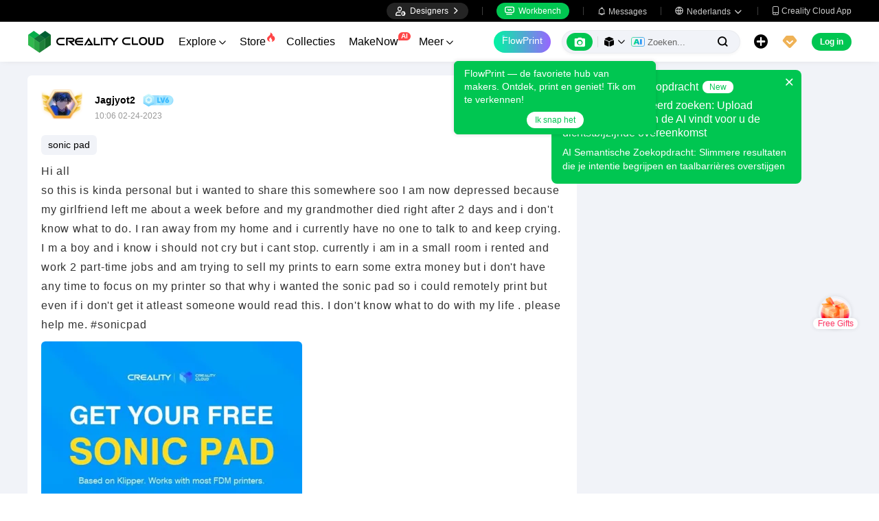

--- FILE ---
content_type: text/html; charset=utf-8
request_url: https://www.crealitycloud.com/nl/post-detail/63f88c3e0725a43d93a2d051
body_size: 9234
content:
<!doctype html>
<html data-n-head-ssr lang="nl" data-n-head="%7B%22lang%22:%7B%22ssr%22:%22nl%22%7D%7D">
  <head >
    <title>Hi all 
so this is kinda personal but i wanted to share this somewhere soo I am now depressed because my girlfriend left me about a week before and my grandmother died right after 2 days and i don&#x27;t know what to do. I ran away from my home and i currently have no one to talk to and keep crying. I m a boy and i know i should not cry but i cant stop. currently i am in a small room i rented and work 2 part-time jobs and am trying to sell my prints to earn some extra money but i don&#x27;t have any time to focus on my printer so that why i wanted the sonic pad so i could remotely print but even if i don&#x27;t get it atleast someone would read this. I don&#x27;t know what to do with my life . please help me. #sonicpad | Creality Cloud</title><meta data-n-head="ssr" charset="utf-8"><meta data-n-head="ssr" name="referrer" content="no-referrer"><meta data-n-head="ssr" name="expires" content="Wed,01 Jan 2025 00:00:00 GMT"><meta data-n-head="ssr" name="viewport" content="width=device-width,initial-scale=1.0,maximum-scale=1.0,user-scalable=no"><meta data-n-head="ssr" name="p:domain_verify" content="37eeba1d235393b86b05e09ae7bda18d"><meta data-n-head="ssr" name="google-site-verification" content="pqPpdcgB-t-LexROf8iG8opVtNQ5zMZR8V4bPciv_Bo"><meta data-n-head="ssr" name="yandex-verification" content="ef10e47a92aac544"><meta data-n-head="ssr" name="facebook-domain-verification" content="tjqcxyy2hywg4pi8boq6ystb1yvg4m"><meta data-n-head="ssr" name="robots" content="index,follow"><meta data-n-head="ssr" data-hid="keywords" name="keywords" content="Creality Cloud, 3D printing, 3D printer, 3d printing software, 3d models"><meta data-n-head="ssr" data-hid="description" name="description" content="Hi all 
so this is kinda personal but i wanted to share this somewhere soo I am now depressed because my girlfriend left me about a week before and..."><meta data-n-head="ssr" data-hid="twitter:card" name="twitter:card" content="summary"><meta data-n-head="ssr" data-hid="twitter:site" name="twitter:site" content="@crealitycloud"><meta data-n-head="ssr" data-hid="twitter:title" name="twitter:title" content="Hi all 
so this is kinda personal but i wanted to share this somewhere soo I am now depressed because my girlfriend left me about a week before and my grandmother died right after 2 days and i don&#x27;t know what to do. I ran away from my home and i currently have no one to talk to and keep crying. I m a boy and i know i should not cry but i cant stop. currently i am in a small room i rented and work 2 part-time jobs and am trying to sell my prints to earn some extra money but i don&#x27;t have any time to focus on my printer so that why i wanted the sonic pad so i could remotely print but even if i don&#x27;t get it atleast someone would read this. I don&#x27;t know what to do with my life . please help me. #sonicpad | Creality Cloud"><meta data-n-head="ssr" data-hid="twitter:image" name="twitter:image" content="https://pic2-cdn.creality.com/model/70da3aa35742b469d3ac2baa120db9e7.png"><meta data-n-head="ssr" data-hid="twitter:description" name="twitter:description" content="Hi all 
so this is kinda personal but i wanted to share this somewhere soo I am now depressed because my girlfriend left me about a week before and..."><meta data-n-head="ssr" data-hid="og:site_name" property="og:site_name" content="Hi all 
so this is kinda personal but i wanted to share this somewhere soo I am now depressed because my girlfriend left me about a week before and my grandmother died right after 2 days and i don&#x27;t know what to do. I ran away from my home and i currently have no one to talk to and keep crying. I m a boy and i know i should not cry but i cant stop. currently i am in a small room i rented and work 2 part-time jobs and am trying to sell my prints to earn some extra money but i don&#x27;t have any time to focus on my printer so that why i wanted the sonic pad so i could remotely print but even if i don&#x27;t get it atleast someone would read this. I don&#x27;t know what to do with my life . please help me. #sonicpad | Creality Cloud"><meta data-n-head="ssr" data-hid="og:type" property="og:type" content="website"><meta data-n-head="ssr" data-hid="og:url" property="og:url" content="https://www.crealitycloud.com"><meta data-n-head="ssr" data-hid="og:title" property="og:title" content="Hi all 
so this is kinda personal but i wanted to share this somewhere soo I am now depressed because my girlfriend left me about a week before and my grandmother died right after 2 days and i don&#x27;t know what to do. I ran away from my home and i currently have no one to talk to and keep crying. I m a boy and i know i should not cry but i cant stop. currently i am in a small room i rented and work 2 part-time jobs and am trying to sell my prints to earn some extra money but i don&#x27;t have any time to focus on my printer so that why i wanted the sonic pad so i could remotely print but even if i don&#x27;t get it atleast someone would read this. I don&#x27;t know what to do with my life . please help me. #sonicpad | Creality Cloud"><meta data-n-head="ssr" data-hid="og:description" property="og:description" content="Hi all 
so this is kinda personal but i wanted to share this somewhere soo I am now depressed because my girlfriend left me about a week before and..."><meta data-n-head="ssr" data-hid="og:image" property="og:image" content="https://pic2-cdn.creality.com/model/70da3aa35742b469d3ac2baa120db9e7.png"><meta data-n-head="ssr" data-hid="fb:pages" name="fb:pages" content="2567719713466612"><link data-n-head="ssr" rel="icon" type="image/x-icon" href="/favicon.ico"><link data-n-head="ssr" rel="dns-prefetch" href="https://pic2-cdn.creality.com/"><link data-n-head="ssr" rel="dns-prefetch" href="https://pic-cdn.creality.com/"><link data-n-head="ssr" rel="dns-prefetch" href="https://video2-cdn.creality.com/"><link data-n-head="ssr" rel="canonical" href="https://www.crealitycloud.com/nl/post-detail/63f88c3e0725a43d93a2d051"><link data-n-head="ssr" rel="alternate" href="https://www.crealitycloud.com/post-detail/63f88c3e0725a43d93a2d051" hreflang="en"><link data-n-head="ssr" rel="alternate" href="https://www.crealitycloud.com/es/post-detail/63f88c3e0725a43d93a2d051" hreflang="es"><link data-n-head="ssr" rel="alternate" href="https://www.crealitycloud.com/de/post-detail/63f88c3e0725a43d93a2d051" hreflang="de"><link data-n-head="ssr" rel="alternate" href="https://www.crealitycloud.com/fr/post-detail/63f88c3e0725a43d93a2d051" hreflang="fr"><link data-n-head="ssr" rel="alternate" href="https://www.crealitycloud.com/nl/post-detail/63f88c3e0725a43d93a2d051" hreflang="nl"><link data-n-head="ssr" rel="alternate" href="https://www.crealitycloud.com/it/post-detail/63f88c3e0725a43d93a2d051" hreflang="it"><link data-n-head="ssr" rel="alternate" href="https://www.crealitycloud.com/tr/post-detail/63f88c3e0725a43d93a2d051" hreflang="tr"><link data-n-head="ssr" rel="alternate" href="https://www.crealitycloud.com/ro/post-detail/63f88c3e0725a43d93a2d051" hreflang="ro"><link data-n-head="ssr" rel="alternate" href="https://www.crealitycloud.com/pt/post-detail/63f88c3e0725a43d93a2d051" hreflang="pt"><link data-n-head="ssr" rel="alternate" href="https://www.crealitycloud.com/ar/post-detail/63f88c3e0725a43d93a2d051" hreflang="ar"><link data-n-head="ssr" rel="alternate" href="https://www.crealitycloud.com/ru/post-detail/63f88c3e0725a43d93a2d051" hreflang="ru"><link data-n-head="ssr" rel="alternate" href="https://www.crealitycloud.com/ja/post-detail/63f88c3e0725a43d93a2d051" hreflang="ja"><link data-n-head="ssr" rel="alternate" href="https://www.crealitycloud.com/ko/post-detail/63f88c3e0725a43d93a2d051" hreflang="ko"><link data-n-head="ssr" rel="alternate" href="https://www.crealitycloud.com/post-detail/63f88c3e0725a43d93a2d051" hreflang="x-default"><link data-n-head="ssr" rel="alternate" media="only screen and (max-width: 640px)" href="https://m.crealitycloud.com/en/post-content/63f88c3e0725a43d93a2d051"><script data-n-head="ssr" src="https://challenges.cloudflare.com/turnstile/v0/api.js" type="text/javascript" async></script><script data-n-head="ssr" data-hid="theme-init" type="text/javascript" charset="utf-8">
            (function() {
            const darkModeStorage = localStorage.getItem('darkMode')
      const mediaQuery = window.matchMedia('(prefers-color-scheme: dark)')

      let darkMode = false
      if (darkModeStorage) {
        darkMode = darkModeStorage === 'true'
      } else {
        darkMode = mediaQuery.matches
      }
        if (darkMode) {
        document.documentElement.classList.add('cc--darkmode')
        }

            })();
          </script><link rel="stylesheet" href="/_nuxt/1ad8d35798a9f67654b6.css"><link rel="stylesheet" href="/_nuxt/d22d0fd2716814cf1178.css"><link rel="stylesheet" href="/_nuxt/a01c8d737d1bab69ab00.css">
  </head>
  <body >
    <div data-server-rendered="true" id="__nuxt"><div id="__layout"><div id="app" style="--padding-top:90px;"><img src="https://pic2-cdn.creality.com/logo/logo.webp" width="0" height="0" alt="Creality Cloud - A diverse, convenient, interesting all-in-one 3D printing platform" class="seo-image"> <!----> <!----> <div class="com-header_container" style="--width:px;--padding:40px;transform:translateY(0);"><div class="top-head"><div class="top-left flex-start-item-center"><!----></div> <div class="top-right flex-end-item-center"><span><div role="tooltip" id="el-popover-5963" aria-hidden="true" class="el-popover el-popper designers-popover" style="width:144pxpx;display:none;"><!----> <ul class="upload-list_comp nl"><li><!----> <span class="text">Designer Space</span></li><li><!----> <span class="text">Influencer Club</span></li></ul></div><span class="el-popover__reference-wrapper"><div class="designers-box flex-start-item-center"><i class="iconfont"></i> 
          Designers
          <i class="iconfont arrow"></i></div></span></span> <div class="top-head-left-line"></div> <div class="workbench flex-item-center"><i class="iconfont"></i> 
        Workbench
      </div> <!----> <div class="top-head-left-line"></div> <div class="msg-icon"><i class="iconfont"></i> <span class="msg-icon_text">Messages</span> <!----></div> <span><div role="tooltip" id="el-popover-2098" aria-hidden="true" class="el-popover el-popper download-popover " style="width:300px;display:none;"><!----><!----> </div><span class="el-popover__reference-wrapper"><div class="language"><i class="iconfont global"></i> <span class="text">Nederlands </span> <i class="iconfont arrow"></i></div></span></span> <a href="/nl/downloads/creality-cloud-app" class="download"><i class="iconfont">
          
        </i> <span class="text">Creality Cloud App</span></a></div></div> <div class="content flex-between-center"><div class="header-left flex-item-center"><a href="/nl" class="nuxt-link-active logo logo-name_other"><div class="images_comp flex-justify-center" data-v-1fbabcbe><!----> <picture style="width: 100%" data-v-1fbabcbe><source srcset="/_nuxt/img/1946550.png?x-oss-process=image/resize,m_fill,h_34,w_200/format,webp/ignore-error,1" type="image/webp" data-v-1fbabcbe> <img src="/_nuxt/img/1946550.png?x-oss-process=image/resize,m_fill,h_34,w_200/format,webp/ignore-error,1" alt="Creality Cloud 3D Printing" class="image_mode model" style="width:200px;object-fit:contain;" data-v-1fbabcbe></picture> </div></a> <div id="compHeaderNavList" class="nav-box flex-item-center"><span class="nav-item">
            Explore
            <i class="iconfont">
              
            </i></span><span class="nav-item have-corner-item">
            Store
            <i class="iconfont hot-icon"></i></span><a href="/nl/collection" class="nav-item"><span>
              Collecties
              <!----></span> <!----></a><span class="nav-item have-corner-item">
            MakeNow
            <i class="ai-corner ai-icon" data-v-4344c3cf>AI</i></span><a href="/nl/contest" class="nav-item"><span>
              Contests
              <!----></span> <!----></a><a href="/nl/leaderboard?type=model" class="nav-item"><span>
              Leaderboard
              <i class="iconfont">
              </i></span> <!----></a><a href="/nl/community/post" class="nav-item active"><span>
              Gemeenschap
              <!----></span> <!----></a><a href="/nl/product" class="nav-item"><span>
              Products
              <i class="iconfont">
              </i></span> <!----></a><a href="/nl/downloads" class="nav-item"><span>
              Downloads
              <i class="iconfont">
              </i></span> <!----></a><a href="/nl/blog/all?source=1" class="nav-item"><span>
              Blogs
              <!----></span> <!----></a></div></div> <div id="compHeaderRight" class="header-right flex-end-item-center"><span><div role="tooltip" id="el-popover-9510" aria-hidden="true" class="el-popover el-popper classic-popover-class" style="width:autopx;display:none;"><!----><div class="classic-popover-content"><p>FlowPrint — de favoriete hub van makers. Ontdek, print en geniet! Tik om te verkennen!</p> <div class="classic-popover-content-btn"><div class="base-confirm-btn">
              Ik snap het
            </div></div></div></div><span class="el-popover__reference-wrapper"><div class="base-border-btn switch-creality-cloud">
            FlowPrint
          </div></span></span> <div class="nav-search searchKeywordByClass el-input el-input-group el-input-group--prepend el-input--suffix type-active-search"><div class="el-input-group__prepend"><div class="ai-box-container"><div class="ai-icon-box flex-center"><div class="ai-icon flex-center"><i class="iconfont"></i></div> <div class="ai-icon-btn"></div></div> <!----></div> <!----> <!----> <div class="search-content" style="display:none;"><div class="comp-search-content hideSearch"><!----> <!----></div></div> <div class="pic-search-content" style="display:none;"><div id="pic-search-container"><div class="pic-search-header flex-between-center"><span>Via het afbeeldingszoekmodel</span> <i class="el-icon-close"></i></div> <div class="pic-upload-box"><div class="upload-search-pic"><div tabindex="0" class="el-upload el-upload--text"><div class="el-upload-dragger"><div class="pic-search-input"><!----> <div class="pic-search-top flex-column-center"><i class="iconfont"></i> <div class="text">
            Sleep de afbeelding hierheen
            </div> <div class="upload-btn">Klik om te uploaden</div></div> <div class="pic-search-bottom"><div class="el-divider el-divider--horizontal"><div class="el-divider__text is-center">or</div></div> <div class="flex-between-center"><div class="el-input"><!----><input type="text" autocomplete="off" placeholder="Plak de afbeeldingslink" class="el-input__inner"><!----><!----><!----><!----></div> <div class="btn">
              Zoeken
            </div></div></div></div></div><input type="file" name="file" accept="image/*" class="el-upload__input"></div></div></div></div></div> <div class="big-pic-content" style="display:none;"><div class="show-pic"></div></div></div><input type="text" autocomplete="off" placeholder="Zoeken..." class="el-input__inner"><!----><span class="el-input__suffix"><span class="el-input__suffix-inner"><!----> <i class="iconfont el-input__icon"></i><!----><!----><!----><!----></span><!----></span><!----><!----></div> <span><div role="tooltip" id="el-popover-7788" aria-hidden="true" class="el-popover el-popper upload-popover" style="width:290px;display:none;"><!----> <ul class="upload-list_comp nl"><li class="create-model"><i class="iconfont"></i> <span class="text">Upload Modellen</span></li><li class="create-post"><i class="iconfont"></i> <span class="text">Add a Make</span></li><li><i class="iconfont">&#xe6b9;</i> <span class="text">Upload Print Files</span></li></ul></div><span class="el-popover__reference-wrapper"><div class="upload flex-start-item-center"><i class="iconfont"></i></div></span></span> <!----> <div style="display:;"><span><div role="tooltip" id="el-popover-7362" aria-hidden="true" class="el-popover el-popper vip-popover" style="width:300px;display:none;"><!----> <div class="member-center_comp"><div class="member-header"><p class="name"></p> <p class="desc"></p> <span class="icon"></span></div> <div class="member-list"> <div class="btn text-center">
      Upgrade to Premium
    </div></div></div></div><span class="el-popover__reference-wrapper"><div currency="$" vip-min-day-of-price="0" class="nav-vip-box-container"><i class="vip iconfont"></i></div></span></span></div> <div class="workbench flex-item-center overflow-workbench nl" style="display:none;"><i class="iconfont"></i> 
        Workbench
      </div> <!----> <span class="btn login-btn text-center">
          Log in
        </span> <div class="confirm-dialog_comp"><div class="el-dialog__wrapper" style="display:none;"><div role="dialog" aria-modal="true" aria-label="dialog" class="el-dialog message-confirm-dialog logout-dialog" style="margin-top:15vh;"><div class="el-dialog__header"><div class="message-confirm-dialog-title">
          
        </div><button type="button" aria-label="Close" class="el-dialog__headerbtn"><i class="el-dialog__close el-icon el-icon-close"></i></button></div><!----><div class="el-dialog__footer"><div class="confirm-body-btns"><button type="button" class="el-button cancel-btn el-button--default is-round"><!----><!----><span>
            
          </span></button> <button type="button" class="el-button el-button--primary is-round"><!----><!----><span>
            
          </span></button></div></div></div></div></div></div></div> <div class="drawer-container" style="height:0px;"><!----> <div class="header-modal-drawer flex-base" style="display:none;" data-v-4e7566b4><div class="quick-links-content" data-v-4e7566b4><p class="lable-title" data-v-4e7566b4>Quick links</p> <div class="quick-links-item nl" data-v-4e7566b4>
      Voor jou
    </div><div class="quick-links-item nl" data-v-4e7566b4>
      Premium Free
    </div><div class="quick-links-item nl" data-v-4e7566b4>
      Discounts
    </div><div class="quick-links-item nl" data-v-4e7566b4>
      Coupons
    </div><div class="quick-links-item nl" data-v-4e7566b4>
      Exclusive
    </div><div class="quick-links-item nl" data-v-4e7566b4>
      Multicolor
    </div> <div class="line" data-v-4e7566b4></div> <div class="other-link-item nl" data-v-4e7566b4>
      Leaderboard
    </div><div class="other-link-item nl" data-v-4e7566b4>
      Designers
    </div><div class="other-link-item nl" data-v-4e7566b4>
      Makers Tools
    </div></div> <div class="categories-content" data-v-4e7566b4><p class="lable-title cate-t" data-v-4e7566b4>All Categories</p> <div class="categories-list" data-v-4e7566b4><span class="lable" data-v-4e7566b4> All Categories</span></div> </div> <div class="trending-search-content" data-v-4e7566b4><p class="lable-title" data-v-4e7566b4>Popular searches</p> <!----></div></div> <!----> <!----></div> <div class="active-hover-content" style="left:nullpx;display:none;"><!----> <!----></div> <div class="flex-item-center"><div class="head-h5-navigation"><div class="line one"></div> <div class="line two"></div> <div class="line three"></div></div> <a href="/nl" class="head-h5-logo flex-between-center"><img src="/_nuxt/img/b96c62d.png" alt="Creality Cloud" class="logo-img"> <span class="logo-name">Creality Cloud</span></a></div> <div class="head-h5-right-box flex-item-center"><!----> <!----> <!----> <div class="head-h5-login-btn">
      Log in
    </div></div> <div class="head-h5-search-panel"><div class="head-h5-search-input el-input el-input-group el-input-group--append el-input--suffix"><!----><input type="text" autocomplete="off" placeholder="Zoeken..." class="el-input__inner"><!----><span class="el-input__suffix"><span class="el-input__suffix-inner"><!----> <div class="pic-search flex-center"><i class="iconfont"></i></div> <i class="iconfont el-input__icon"></i><!----><!----><!----><!----></span><!----></span><div class="el-input-group__append"><div class="pic-search-content" style="display:none;"><div id="pic-search-container"><div class="pic-search-header flex-between-center"><span>Via het afbeeldingszoekmodel</span> <i class="el-icon-close"></i></div> <div class="pic-upload-box"><div class="upload-search-pic"><div tabindex="0" class="el-upload el-upload--text"><div class="el-upload-dragger"><div class="pic-search-input"><!----> <div class="pic-search-top flex-column-center"><i class="iconfont"></i> <div class="text">
            Sleep de afbeelding hierheen
            </div> <div class="upload-btn">Klik om te uploaden</div></div> <div class="pic-search-bottom"><div class="el-divider el-divider--horizontal"><div class="el-divider__text is-center">or</div></div> <div class="flex-between-center"><div class="el-input"><!----><input type="text" autocomplete="off" placeholder="Plak de afbeeldingslink" class="el-input__inner"><!----><!----><!----><!----></div> <div class="btn">
              Zoeken
            </div></div></div></div></div><input type="file" name="file" accept="image/*" class="el-upload__input"></div></div></div></div></div></div><!----></div></div> <!----> <div class="h5-menu-list-comp" style="display:none;"><a href="/nl/model-category/3d-print-all" class="nav-item">
        Explore
      </a><div class="nav-item">
        Store
      </div><a href="/nl/collection" class="nav-item">
        Collecties
      </a><div class="nav-item">
        FlowPrint
      </div><a href="/nl/contest" class="nav-item">
        Contests
      </a><a href="/nl/leaderboard?type=model" class="nav-item">
        Leaderboard
      </a><a href="/nl/community/post" class="nav-item h5-menu-active">
        Gemeenschap
      </a><a href="/nl/product" class="nav-item">
        Products
      </a><a href="/nl/downloads" class="nav-item">
        Downloads
      </a><a href="/nl/blog/all?source=1" class="nav-item">
        Blogs
      </a><div class="nav-item">
        Help Center
      </div><a href="/nl/designer/partnership" class="nav-item">
        Designer Partnership Program
      </a><a href="/nl/join-influencer-club" class="nav-item">
        Influencer Club
      </a></div> <!----></div> <div class="app-content"><!----> <div class="post-detail_container flex-start" data-v-03cac3b8><div class="post-content" data-v-03cac3b8><div class="post-detail" data-v-03cac3b8><!----> <div class="userinfo flex-item-center" data-v-03cac3b8><a href="/nl/user-profile/2273761568?visitorPage=1" target="_blank" class="cover" data-v-03cac3b8><div class="avatar_comp avatar_w" style="--size:38px;" data-v-03cac3b8><span class="vip" style="background-image:url(/_nuxt/img/5918c22.png);"></span> <div class="avatar"><div class="images_comp flex-justify-center" data-v-1c1e847f><picture style="width: 100%" data-v-1c1e847f><source data-src="https://pic2-cdn.creality.com/avatar/e8a38da8-26af-4b23-ad3a-13e1786e0fbe?x-oss-process=image/resize,h_38,w_38,m_fill/format,webp/ignore-error,1" srcset="https://pic2-cdn.creality.com/avatar/e8a38da8-26af-4b23-ad3a-13e1786e0fbe?x-oss-process=image/resize,w_10/format,webp/ignore-error,1" type="image/webp" data-v-1c1e847f> <img src="https://pic2-cdn.creality.com/avatar/e8a38da8-26af-4b23-ad3a-13e1786e0fbe" alt="avatar of Jagjyot2" class="image_mode avatar-default" style="height:100%;object-fit:cover;" data-v-1c1e847f></picture></div></div></div></a> <div class="userinfo-base flex-column-between" data-v-03cac3b8><div class="usrinfo-base-top flex-item-center" data-v-03cac3b8><a href="/nl/user-profile/2273761568?visitorPage=1" target="_blank" class="nickname text-ellipsis" data-v-03cac3b8>
                Jagjyot2
              </a> <a href="/nl/user-profile/2273761568?visitorPage=1" target="_blank" rel="opener" class="comp-lv_container" style="background-image:url(https://pic2-cdn.creality.com/crealityWebStaticImg/lv/6@2x.png);" data-v-03cac3b8></a> <!----> <!----></div> <div class="usrinfo-base-date" data-v-03cac3b8>
              18:06 02-24-2023
            </div></div> <span class="follow" data-v-03cac3b8>
              Volgen
            </span></div> <div class="tag-list flex-base" data-v-03cac3b8><a href="/nl/post-tags?tagName=sonic%20pad" rel="opener" target="_self" class="tag-link_layout" style="--bg-color:var(--lowest-bg-color);margin-right:10px;margin-bottom:0px;" data-v-2671343d data-v-03cac3b8>
  sonic pad
</a></div> <div class="post-info" data-v-03cac3b8><div class="content" data-v-03cac3b8><!----> <p data-v-03cac3b8></p></div> <div class="comp-gallery_container" data-v-03cac3b8><!----> <!----> <!----> <div class="preview-image_comp"><div class="el-dialog__wrapper preview-image_dialog" style="display:none;--width:px;"><div role="dialog" aria-modal="true" aria-label="dialog" class="el-dialog" style="margin-top:0;"><div class="el-dialog__header"><span class="el-dialog__title"></span><button type="button" aria-label="Close" class="el-dialog__headerbtn"><i class="el-dialog__close el-icon el-icon-close"></i></button></div><!----><!----></div></div></div></div> <!----></div> <div class="model-slice-container" data-v-03cac3b8><div class="model-content"><!----></div></div> <!----> <!----> <!----> <div class="tools" data-v-03cac3b8><div class="report" data-v-03cac3b8><div class="more-report-content" data-v-03cac3b8><i class="iconfont" data-v-03cac3b8></i>
              Rapporteren
            </div> <!----> <!----></div> <div class="opear" data-v-03cac3b8><div class="liked" data-v-03cac3b8><svg aria-hidden="true" class="svg-icon" style="color:#000;width:19px;height:19px;cursor:pointer;" data-v-03cac3b8><use xlink:href="#icon-xihuan1"></use></svg> <span class="text" data-v-03cac3b8>3</span></div> <div class="comment" data-v-03cac3b8><i class="iconfont" data-v-03cac3b8></i> <span class="text" data-v-03cac3b8>
                
              </span></div> <div class="collection" data-v-03cac3b8><svg aria-hidden="true" class="svg-icon" style="color:#000;width:18px;height:18px;cursor:pointer;" data-v-03cac3b8><use xlink:href="#icon-shoucang2"></use></svg></div> <span data-v-03cac3b8><div role="tooltip" id="el-popover-1090" aria-hidden="true" class="el-popover el-popper social-comp_popover" style="width:undefinedpx;display:none;"><!----><div class="social-icons"><div class="social-icon_comp block"><svg aria-hidden="true" class="svg-icon" style="color:#000;width:26px;height:26px;cursor:pointer;"><use xlink:href="#icon-Facebook"></use></svg> <span class="icon-text">Facebook</span></div> <div class="social-icon_comp block"><i class="iconfont flex-end pinterest" style="background:rgba(230, 0, 35, 1);color:#fff;--bg-size:26px;--font-size:18px;"></i> <span class="icon-text">Pinterest</span></div> <div class="social-icon_comp block"><i class="iconfont flex-center twitter" style="background:rgba(15, 20, 25, 1);color:#fff;--bg-size:26px;--font-size:13px;"></i> <span class="icon-text">X</span></div> <div class="social-icon_comp block"><i class="iconfont flex-center reddit" style="background:rgba(255, 69, 0, 1);color:#fff;--bg-size:26px;--font-size:15px;"></i> <span class="icon-text">Reddit</span></div> <div class="social-icon_comp block"><i class="iconfont flex-center copy" style="background:rgba(84, 101, 153, 1);color:#fff;--bg-size:26px;--font-size:13px;"></i> <span class="icon-text">Kopieer link</span></div></div> <!---->  <!----></div><span class="el-popover__reference-wrapper"><i class="iconfont social-comp" style="font-size:17px;">
      
    </i></span></span></div></div> <!----></div> <!----> <div class="post-comment" data-v-03cac3b8><div id="post-comment" class="comment-title" data-v-03cac3b8>
          Commentaar
        </div> <div class="comment-content" data-v-03cac3b8><div class="demo-page-comments" data-v-03cac3b8><div class="com-input-area"><div class="comment-editor-main"><div class="input-box"><div class="comp-comment-editor com-main-input"><div id="editableDiv" contenteditable="true" placeholder="Zeg iets..." class="comp-editable-div read-write"></div> <!----></div> <!----> <div class="face-picture flex-item-center"><span><div role="tooltip" id="el-popover-7765" aria-hidden="true" class="el-popover el-popper" style="width:370px;display:none;"><!----><div class="faces-container"><span class="face-item" style="background-image:url(https://pic2-cdn.creality.com/crealityWebStaticImg/faces/jizhi.png);"></span><span class="face-item" style="background-image:url(https://pic2-cdn.creality.com/crealityWebStaticImg/faces/zhengbang.png);"></span><span class="face-item" style="background-image:url(https://pic2-cdn.creality.com/crealityWebStaticImg/faces/weixiao.png);"></span><span class="face-item" style="background-image:url(https://pic2-cdn.creality.com/crealityWebStaticImg/faces/touxiao.png);"></span><span class="face-item" style="background-image:url(https://pic2-cdn.creality.com/crealityWebStaticImg/faces/666.png);"></span><span class="face-item" style="background-image:url(https://pic2-cdn.creality.com/crealityWebStaticImg/faces/kaixin.png);"></span><span class="face-item" style="background-image:url(https://pic2-cdn.creality.com/crealityWebStaticImg/faces/heiha.png);"></span><span class="face-item" style="background-image:url(https://pic2-cdn.creality.com/crealityWebStaticImg/faces/jiyan.png);"></span><span class="face-item" style="background-image:url(https://pic2-cdn.creality.com/crealityWebStaticImg/faces/tuoshai.png);"></span><span class="face-item" style="background-image:url(https://pic2-cdn.creality.com/crealityWebStaticImg/faces/chigua.png);"></span><span class="face-item" style="background-image:url(https://pic2-cdn.creality.com/crealityWebStaticImg/faces/feiwen.png);"></span><span class="face-item" style="background-image:url(https://pic2-cdn.creality.com/crealityWebStaticImg/faces/deyi.png);"></span><span class="face-item" style="background-image:url(https://pic2-cdn.creality.com/crealityWebStaticImg/faces/xihuan.png);"></span><span class="face-item" style="background-image:url(https://pic2-cdn.creality.com/crealityWebStaticImg/faces/yiwen.png);"></span><span class="face-item" style="background-image:url(https://pic2-cdn.creality.com/crealityWebStaticImg/faces/jiayou.png);"></span><span class="face-item" style="background-image:url(https://pic2-cdn.creality.com/crealityWebStaticImg/faces/wulian.png);"></span><span class="face-item" style="background-image:url(https://pic2-cdn.creality.com/crealityWebStaticImg/faces/fadai.png);"></span><span class="face-item" style="background-image:url(https://pic2-cdn.creality.com/crealityWebStaticImg/faces/qingzhu.png);"></span><span class="face-item" style="background-image:url(https://pic2-cdn.creality.com/crealityWebStaticImg/faces/haixiu.png);"></span><span class="face-item" style="background-image:url(https://pic2-cdn.creality.com/crealityWebStaticImg/faces/xiaoku.png);"></span><span class="face-item" style="background-image:url(https://pic2-cdn.creality.com/crealityWebStaticImg/faces/aoman.png);"></span><span class="face-item" style="background-image:url(https://pic2-cdn.creality.com/crealityWebStaticImg/faces/cahan.png);"></span><span class="face-item" style="background-image:url(https://pic2-cdn.creality.com/crealityWebStaticImg/faces/zhoumei.png);"></span><span class="face-item" style="background-image:url(https://pic2-cdn.creality.com/crealityWebStaticImg/faces/baiyan.png);"></span><span class="face-item" style="background-image:url(https://pic2-cdn.creality.com/crealityWebStaticImg/faces/aixin.png);"></span><span class="face-item" style="background-image:url(https://pic2-cdn.creality.com/crealityWebStaticImg/faces/dianzan.png);"></span><span class="face-item" style="background-image:url(https://pic2-cdn.creality.com/crealityWebStaticImg/faces/huaixiao.png);"></span><span class="face-item" style="background-image:url(https://pic2-cdn.creality.com/crealityWebStaticImg/faces/jingdaile.png);"></span><span class="face-item" style="background-image:url(https://pic2-cdn.creality.com/crealityWebStaticImg/faces/shengli.png);"></span><span class="face-item" style="background-image:url(https://pic2-cdn.creality.com/crealityWebStaticImg/faces/kelian.png);"></span><span class="face-item" style="background-image:url(https://pic2-cdn.creality.com/crealityWebStaticImg/faces/daku.png);"></span><span class="face-item" style="background-image:url(https://pic2-cdn.creality.com/crealityWebStaticImg/faces/kulou.png);"></span><span class="face-item" style="background-image:url(https://pic2-cdn.creality.com/crealityWebStaticImg/faces/tushe.png);"></span><span class="face-item" style="background-image:url(https://pic2-cdn.creality.com/crealityWebStaticImg/faces/chijing.png);"></span></div> </div><span class="el-popover__reference-wrapper"><button type="button" class="el-button face-btn el-button--default"><!----><!----><span><i class="iconfont"></i>
            Emoji
          </span></button></span></span> <div class="com-uploadImg-box com-pic-upload" style="--com-upload-width:100px;"><div class="com-uploadImg"><div tabindex="0" class="el-upload el-upload--text"><div class="hidden-box"></div> <div class="pic-upload-box flex-item-center"><i class="iconfont"></i> <div class="pic-upload-text">
              Afbeelding
            </div></div> <!----><input type="file" name="file" multiple="multiple" accept=".jpeg, .png, .jpg, .webp, .gif" class="el-upload__input"></div></div></div> <button type="button" class="el-button atuser-btn el-button--default"><!----><!----><span><i class="iconfont"></i>
          Mention
        </span></button></div> <!----></div> <div class="button-box"><button type="button" class="el-button el-button--primary"><!----><!----><span><!---->Laat reactie achter
      </span></button></div> <!----></div> <div class="el-dialog__wrapper comp-at-user_dialog" style="display:none;"><div role="dialog" aria-modal="true" aria-label="Creality Cloud beschermt auteursrechtelijk beschermd werk van ontwerpers." class="el-dialog" style="margin-top:15vh;width:625px;"><div class="el-dialog__header"><span class="title">Users</span> <div class="el-input el-input--prefix el-input--suffix"><!----><input type="text" autocomplete="off" placeholder="Search by username or user ID" class="el-input__inner"><span class="el-input__prefix"><i class="el-input__icon iconfont">
        
      </i><!----></span><!----><!----><!----></div><button type="button" aria-label="Close" class="el-dialog__headerbtn"><i class="el-dialog__close el-icon el-icon-close"></i></button></div><!----><!----></div></div> <!----></div> <!----> <!----> <div class="el-dialog__wrapper comp-dialog report-from_comp flex-center" style="display:none;"><div role="dialog" aria-modal="true" aria-label="dialog" class="el-dialog" style="margin-top:0;width:625px;"><div class="el-dialog__header"><span>Rapporteer commentaar</span><button type="button" aria-label="Close" class="el-dialog__headerbtn"><i class="el-dialog__close el-icon el-icon-close"></i></button></div><!----><div class="el-dialog__footer"><span><button type="button" class="el-button cancel-btn el-button--default"><!----><!----><span>
      Annuleren
    </span></button> <button type="button" class="el-button confirm-btn el-button--primary"><!----><!----><span>
      Rapporteren
    </span></button></span></div></div></div> <div class="preview-image_comp"><div class="el-dialog__wrapper preview-image_dialog" style="display:none;--width:px;"><div role="dialog" aria-modal="true" aria-label="dialog" class="el-dialog" style="margin-top:0;"><div class="el-dialog__header"><span class="el-dialog__title"></span><button type="button" aria-label="Close" class="el-dialog__headerbtn"><i class="el-dialog__close el-icon el-icon-close"></i></button></div><!----><!----></div></div></div> <div class="el-dialog__wrapper comp-dialog" style="display:none;" data-v-4a9dd7a8><div role="dialog" aria-modal="true" aria-label="external_links_tips_title" class="el-dialog" style="margin-top:15vh;width:400px;"><div class="el-dialog__header"><span class="el-dialog__title">external_links_tips_title</span><button type="button" aria-label="Close" class="el-dialog__headerbtn"><i class="el-dialog__close el-icon el-icon-close"></i></button></div><!----><!----></div></div></div></div></div></div> <div class="post-sidebar" data-v-03cac3b8><!----> <!----> <!----></div> <div report-from-desc="" class="el-dialog__wrapper comp-dialog report-from_comp flex-center" style="display:none;" data-v-03cac3b8><div role="dialog" aria-modal="true" aria-label="dialog" class="el-dialog" style="margin-top:0;width:625px;"><div class="el-dialog__header"><span>Rapporteer inhoud</span><button type="button" aria-label="Close" class="el-dialog__headerbtn"><i class="el-dialog__close el-icon el-icon-close"></i></button></div><!----><div class="el-dialog__footer"><span><button type="button" class="el-button cancel-btn el-button--default"><!----><!----><span>
      Annuleren
    </span></button> <button type="button" class="el-button confirm-btn el-button--primary"><!----><!----><span>
      Rapporteren
    </span></button></span></div></div></div> <div class="el-dialog__wrapper comp-confirm_container" style="display:none;" data-v-03cac3b8><div role="dialog" aria-modal="true" aria-label="Groep verlaten" class="el-dialog" style="margin-top:15vh;"><div class="el-dialog__header"><span class="el-dialog__title">Groep verlaten</span><button type="button" aria-label="Close" class="el-dialog__headerbtn"><i class="el-dialog__close el-icon el-icon-close"></i></button></div><!----><!----></div></div> <!----> <div class="el-dialog__wrapper comp-upload-app-dialog" style="display:none;" data-v-03cac3b8><div role="dialog" aria-modal="true" aria-label="dialog" class="el-dialog el-dialog--center" style="margin-top:15vh;width:370px;"><div class="el-dialog__header"><span class="el-dialog__title"></span><button type="button" aria-label="Close" class="el-dialog__headerbtn"><i class="el-dialog__close el-icon el-icon-close"></i></button></div><!----><!----></div></div> <div class="confirm-dialog_comp" data-v-03cac3b8><div class="el-dialog__wrapper" style="display:none;"><div role="dialog" aria-modal="true" aria-label="dialog" class="el-dialog message-confirm-dialog active-success-tips" style="margin-top:15vh;"><div class="el-dialog__header"><div class="message-confirm-dialog-title">
          
        </div><button type="button" aria-label="Close" class="el-dialog__headerbtn"><i class="el-dialog__close el-icon el-icon-close"></i></button></div><!----><div class="el-dialog__footer"><div class="confirm-body-btns"><button type="button" class="el-button cancel-btn el-button--default is-round"><!----><!----><span>
            
          </span></button> <button type="button" class="el-button el-button--primary is-round"><!----><!----><span>
            
          </span></button></div></div></div></div></div> <!----> <!----> <div class="choose-dialog_container" data-v-03cac3b8><div class="el-dialog__wrapper com-alert-dialog choose-dialog" style="display:none;"><div role="dialog" aria-modal="true" aria-label="dialog" class="el-dialog" style="margin-top:15vh;width:900px;"><div class="el-dialog__header"><div class="search-input"><div class="title"></div></div><button type="button" aria-label="Close" class="el-dialog__headerbtn"><i class="el-dialog__close el-icon el-icon-close"></i></button></div><!----><!----></div></div></div> <div class="preview-image_comp" data-v-03cac3b8><div class="el-dialog__wrapper preview-image_dialog" style="display:none;--width:px;"><div role="dialog" aria-modal="true" aria-label="dialog" class="el-dialog" style="margin-top:0;"><div class="el-dialog__header"><span class="el-dialog__title"></span><button type="button" aria-label="Close" class="el-dialog__headerbtn"><i class="el-dialog__close el-icon el-icon-close"></i></button></div><!----><!----></div></div></div> <div class="el-dialog__wrapper comp-dialog" style="display:none;" data-v-4a9dd7a8 data-v-03cac3b8><div role="dialog" aria-modal="true" aria-label="external_links_tips_title" class="el-dialog" style="margin-top:15vh;width:400px;"><div class="el-dialog__header"><span class="el-dialog__title">external_links_tips_title</span><button type="button" aria-label="Close" class="el-dialog__headerbtn"><i class="el-dialog__close el-icon el-icon-close"></i></button></div><!----><!----></div></div></div></div> <!----> <!----> <div style="display:none;"></div> <!----><!----><!----><!----><!----><!----><!----><!----><!----><!----><!----><!----><!----><!----><!----><!----><!----><!----><!----><!----><!----> <div class="el-dialog__wrapper comp-dialog" style="display:none;"><div role="dialog" aria-modal="true" aria-label="Access selection" class="el-dialog" style="margin-top:15vh;width:500px;"><div class="el-dialog__header"><span class="el-dialog__title">Access selection</span><button type="button" aria-label="Close" class="el-dialog__headerbtn"><i class="el-dialog__close el-icon el-icon-close"></i></button></div><!----><!----></div></div> <div class="el-dialog__wrapper dtc-config-dialog comp-dialog" style="display:none;"><div role="dialog" aria-modal="true" aria-label="Creality Official Store" class="el-dialog" style="margin-top:15vh;width:860px;"><div class="el-dialog__header"><span class="el-dialog__title">Creality Official Store</span><button type="button" aria-label="Close" class="el-dialog__headerbtn"><i class="el-dialog__close el-icon el-icon-close"></i></button></div><!----><!----></div></div> <!----> <div class="el-dialog__wrapper comp-dialog" style="display:none;" data-v-360ac472><div role="dialog" aria-modal="true" aria-label="dialog" class="el-dialog" style="margin-top:15vh;width:500px;"><div class="el-dialog__header"><span class="el-dialog__title"></span><button type="button" aria-label="Close" class="el-dialog__headerbtn"><i class="el-dialog__close el-icon el-icon-close"></i></button></div><!----><!----></div></div> <div class="el-dialog__wrapper comp-dialog printer-gift_dialog" style="display:none;"><div role="dialog" aria-modal="true" aria-label="dialog" class="el-dialog" style="margin-top:15vh;width:374px;"><div class="el-dialog__header"><span class="el-dialog__title"></span><!----></div><!----><!----></div></div> <div class="el-dialog__wrapper comp-dialog" style="display:none;"><div role="dialog" aria-modal="true" aria-label="Uw persoonlijke gegevens zijn gereset." class="el-dialog" style="margin-top:15vh;width:400px;"><div class="el-dialog__header"><span class="el-dialog__title">Uw persoonlijke gegevens zijn gereset.</span><!----></div><!----><!----></div></div></div></div></div><script>window.__NUXT__=(function(a,b,c,d,e,f,g,h,i,j,k,l){return {layout:"default",data:[{isMine:c,isFollow:c,channelId:g,postInfo:{id:"63f88c3e0725a43d93a2d051",createTime:h,sourceType:i,status:e,content:"Hi all \nso this is kinda personal but i wanted to share this somewhere soo I am now depressed because my girlfriend left me about a week before and my grandmother died right after 2 days and i don't know what to do. I ran away from my home and i currently have no one to talk to and keep crying. I m a boy and i know i should not cry but i cant stop. currently i am in a small room i rented and work 2 part-time jobs and am trying to sell my prints to earn some extra money but i don't have any time to focus on my printer so that why i wanted the sonic pad so i could remotely print but even if i don't get it atleast someone would read this. I don't know what to do with my life . please help me. #sonicpad",likeNumber:3,commentNumber:d,sharedNumber:8,clickNumber:d,collectionNumber:d,authorUserId:j,media:[{url:k,type:e,width:1000,height:1443}],tags:[{id:b,name:l}],mediaType:e,isLike:c,isCollection:c,videoStatus:e,title:b,gradeValue:d,groupId:b,groupName:b,columnName:b,columnId:b,modelGroupId:b,channelId:g,channelName:b,channelLocation:a,widgetId:b,widgetName:b,widgetType:d,description:b,isTop:c,topRank:d,isRecomm:c,recommRank:d,recommInfo:a,gcodeInfo:a,authorUserInfo:{account:b,nickName:"Jagjyot2",avatar:"https:\u002F\u002Fpic2-cdn.creality.com\u002Favatar\u002Fe8a38da8-26af-4b23-ad3a-13e1786e0fbe",relationship:d,userId:j,blackRelationship:d,introduction:b,level:6,memberLevel:e,identity:d,status:i,modelerLevel:d},pv:490,activityId:b,blogIds:a,atUserIds:a,inNewbieGuide:c,inVersionDesc:c,anthologyId:b,anthologyInfo:a,editTime:d,delyTime:h,isInActivity:c,tagsV2:[{name:l,top:d}],explicitKey:a,printId:b,keysword:b,isRefine:c},groupInfo:{},modelInfo:{},seoInfo:{image:k,describe:"Hi all \nso this is kinda personal but i wanted to share this somewhere soo I am now depressed because my girlfriend left me about a week before and...",keyword:b},postAlbum:{covers:[]},prevContent:a,nextContent:a,showDirectory:c}],fetch:{},error:a,state:{lang:13,locale:"nl",userInfo:a,isLogin:c,aliyunInfo:{},checkAuth:a,openSubmit:c,voteBtn:c,bricsOpen:f,showBirthday:c,msgCount:{},appConfig:a,appConfigVer:b,allPrintList:[],pipStatus:c,playStatus:f,softCategoryList:[],storePrintList:[],storeSeriesList:[],storeLasterList:[],storeScanList:[],storeCfsList:[],headReconCollection:[],headReconModeler:[],softDocumentInfo:{},otaList:[],scaleXInfo:a,scaleYInfo:a,scaleZInfo:a,signInSuccess:c,checkInDays:d,productClassList:[],blogClassList:[],modalClassList:[],privileges:[],productBannerList:[],gadgetsBannerList:[],linkInfo:{},allQrList:[],videoDeviceName:b,vipRightsList:[],hotSearchWord:[],hotTagsWord:[],communitySortMap:[],communityRightBanner:[],communityRecommendTag:[],commonlyPrinterList:[],anthology:{},ossInfo:{},channelActiveList:[],channelHotGroupData:{},cartList:[],cartData:{},cartRequest:c,pushConfig:a,topToHeight:90,showBindEmail:a,systemUpgrade:a,greyState:a,blogRegisterSensors:b,isVipModelNew:c,isCouponModelNew:c,newlyTimes:{},sliceEngineVersion:"3.0.0",currClickType:b,hotPrinterList:a,modelAuthorList:[],leaderboardList:a,zipDownloadProgress:[],userQueryParams:b,sgRequestId:b,missionCenterPageSeoInfo:a,memberNumVal:{},targetAccount:a,jumpMakerNowAction:d,makenowCount:{},isIframeCreality:c,reportStayTime:c,isClickLeave:c,searchId:b,specialUserList:[],makenowContestPageConfig:a,contestPageData:{pageData:{}},modelDetail:{modelResult:{}},modelListPageData:{pageData:{}},pageData:{pageData:{}},productPageData:{pageData:{}},searchListPageData:{pageData:{}},theme:{darkMode:c},userPage:{pageData:{}},i18n:{routeParams:{}},jwtToken:a},serverRendered:f,routePath:"\u002Fnl\u002Fpost-detail\u002F63f88c3e0725a43d93a2d051",config:{_app:{basePath:"\u002F",assetsPath:"\u002F_nuxt\u002F",cdnURL:a}},__i18n:{langs:{}}}}(null,"",false,0,2,true,"60f2af767b6b76eb9ddf5738",1677233214,1,2273761568,"https:\u002F\u002Fpic2-cdn.creality.com\u002Fmodel\u002F70da3aa35742b469d3ac2baa120db9e7.png","sonic pad"));</script><script src="/_nuxt/76812e7f9554e0085cae.js" defer></script><script src="/_nuxt/d07dd45acc3ba624b6a9.js" defer></script><script src="/_nuxt/bef05dbffa5061038232.js" defer></script><script src="/_nuxt/921ac0fa20dfae951ea4.js" defer></script><script src="/_nuxt/264014ef80c6282ffff4.js" defer></script><script src="/_nuxt/7927f736a4851f195e00.js" defer></script><script src="/_nuxt/313a2d8e288e95ee020a.js" defer></script><script src="/_nuxt/1d9850ec8b9be052ca3d.js" defer></script><script src="/_nuxt/d0ab99ae5b9f37f70a29.js" defer></script>
  <script defer src="https://static.cloudflareinsights.com/beacon.min.js/vcd15cbe7772f49c399c6a5babf22c1241717689176015" integrity="sha512-ZpsOmlRQV6y907TI0dKBHq9Md29nnaEIPlkf84rnaERnq6zvWvPUqr2ft8M1aS28oN72PdrCzSjY4U6VaAw1EQ==" data-cf-beacon='{"rayId":"9c1adab6afbe70b8","version":"2025.9.1","serverTiming":{"name":{"cfExtPri":true,"cfEdge":true,"cfOrigin":true,"cfL4":true,"cfSpeedBrain":true,"cfCacheStatus":true}},"token":"01f096d0466d4d2caa5c382629772405","b":1}' crossorigin="anonymous"></script>
</body>
</html>


--- FILE ---
content_type: text/css; charset=UTF-8
request_url: https://www.crealitycloud.com/_nuxt/d22d0fd2716814cf1178.css
body_size: 14212
content:
.comp-default-image_container{background-size:cover;background-position:50%}.comp-confirm_container.hideHeader .el-dialog__header{display:none}.comp-confirm_container .el-dialog__header{height:56px;line-height:56px;padding:0 20px;border-bottom:1px solid var(--light-border-color)}.comp-confirm_container .el-dialog__header .el-dialog__title{font-size:16px;line-height:16px;font-weight:700;color:var(--font-color-black)}.comp-confirm_container .el-dialog__header .el-dialog__headerbtn{top:19px}.comp-confirm_container .el-dialog{width:410px;border-radius:6px}.comp-confirm_container .el-dialog__body{padding:0}.comp-lv_container{display:inline-block;flex:0 0 46px;width:46px;height:20px;background-size:cover}.el-dialog__wrapper.comp-at-user_dialog .el-dialog{border-radius:6px;overflow:hidden}.el-dialog__wrapper.comp-at-user_dialog .el-dialog__header{padding:18px 50px 18px 20px;display:flex;justify-content:space-between;align-items:center;border-bottom:1px solid var(--light-border-color)}.el-dialog__wrapper.comp-at-user_dialog .el-dialog__header .title{font-size:18px;color:var(--theme-black-white);font-weight:700}.el-dialog__wrapper.comp-at-user_dialog .el-dialog__header .el-input{width:380px}.el-dialog__wrapper.comp-at-user_dialog .el-dialog__header .el-input .el-input__inner{padding-left:40px;height:36px;line-height:36px;border-color:#e5e8f2;border-radius:18px}.el-dialog__wrapper.comp-at-user_dialog .el-dialog__header .el-input .el-input__suffix .el-icon-circle-close{font-size:16px;line-height:36px}.el-dialog__wrapper.comp-at-user_dialog .el-dialog__header .el-input .el-input__suffix .el-icon-circle-close:before{content:"\e79d"}.el-dialog__wrapper.comp-at-user_dialog .el-dialog__header .el-input .el-input__prefix{cursor:pointer;left:16px}.el-dialog__wrapper.comp-at-user_dialog .el-dialog__header .el-input .el-input__prefix .iconfont{color:#00c651;font-weight:700}.el-dialog__wrapper.comp-at-user_dialog .el-dialog__header .el-input .el-input__prefix .el-input__icon{line-height:36px}.el-dialog__wrapper.comp-at-user_dialog .el-dialog__header .el-dialog__headerbtn{top:24px;right:16px}.el-dialog__wrapper.comp-at-user_dialog .el-dialog__header .el-dialog__headerbtn .el-dialog__close{font-size:24px;color:#999}.el-dialog__wrapper.comp-at-user_dialog .el-dialog__header .el-dialog__headerbtn .el-dialog__close:hover{color:#00c651}.el-dialog__wrapper.comp-at-user_dialog .el-dialog__body{padding:0;max-height:547px;height:547px;overflow-y:auto}.el-dialog__wrapper.comp-at-user_dialog .el-dialog__body .content{width:100%;height:100%}.el-dialog__wrapper.comp-at-user_dialog .el-dialog__body .content .user-list .tags{height:40px;line-height:40px;color:var(--color-666);padding:0 20px;background-color:var(--lowest-bg-color)}.el-dialog__wrapper.comp-at-user_dialog .el-dialog__body .content .user-list .item{cursor:pointer;padding:10px 20px;display:flex;align-items:center;justify-content:flex-start}.el-dialog__wrapper.comp-at-user_dialog .el-dialog__body .content .user-list .item .el-avatar{width:60px;height:60px;flex:0 0 60px;margin-right:16px}.el-dialog__wrapper.comp-at-user_dialog .el-dialog__body .content .user-list .item .el-avatar>img{width:100%}.el-dialog__wrapper.comp-at-user_dialog .el-dialog__body .content .user-list .item .info{flex:1;width:0}.el-dialog__wrapper.comp-at-user_dialog .el-dialog__body .content .user-list .item .info .nickName{margin-bottom:6px;font-size:16px;color:var(--theme-black-white);font-weight:700}.el-dialog__wrapper.comp-at-user_dialog .el-dialog__body .content .user-list .item .info .decs{font-size:12px;color:#999}.el-dialog__wrapper.comp-at-user_dialog .el-dialog__body .content .user-list .item.active,.el-dialog__wrapper.comp-at-user_dialog .el-dialog__body .content .user-list .item:hover{background-color:var(--lowest-bg-color)}.comp-comment-editor{width:100%;position:relative}.comp-comment-editor .text-remain{display:block;position:absolute;bottom:12px;right:12px;color:#aaa;font-size:14px;transition:all .5s}.comp-comment-editor .text-remain.is-small-input{bottom:17px}.comp-comment-editor .text-remain.wrapped{bottom:12px}.comp-comment-editor .upload-card_wrappers{margin-top:10px;min-height:90px;overflow:hidden}.comp-comment-editor .upload-card_wrappers .upload-card{width:90px;height:90px;border-radius:4px;margin-right:7px;cursor:pointer;position:relative;float:left;background-color:var(--theme-white-black)}.comp-comment-editor .upload-card_wrappers .upload-card .up-text{display:flex;align-items:center;justify-content:center;flex-direction:column;height:90px;border:1px dashed #b3c4df;background:none}.comp-comment-editor .upload-card_wrappers .upload-card .up-text .icon{color:#00c651}.comp-comment-editor .upload-card_wrappers .upload-card .up-text .text{font-size:14px;color:#00c651;margin-top:6px}.comp-comment-editor .upload-card_wrappers .upload-card input{position:absolute;width:100%;height:100%;z-index:99;opacity:0;left:0;top:0;font-size:0;cursor:pointer}.comp-comment-editor .upload-card_wrappers .model-covers_wrapper .model-item{width:90px;height:90px;border-radius:4px;margin-right:7px;margin-bottom:7px;background-size:cover;background-position:50%;position:relative;float:left}.comp-comment-editor .upload-card_wrappers .model-covers_wrapper .model-item:hover{cursor:move}.comp-comment-editor .upload-card_wrappers .model-covers_wrapper .model-item:last-child{margin-right:0}.comp-comment-editor .upload-card_wrappers .model-covers_wrapper .model-item .del{position:absolute;right:3px;top:3px;cursor:pointer;width:16px;height:16px;border-radius:8px;background-color:rgba(var(--theme-black-white2),.5);display:flex;align-items:center;justify-content:center}.comp-comment-editor .upload-card_wrappers .model-covers_wrapper .model-item .del .iconfont{display:inline-block;color:var(--theme-white-black);font-size:12px;transform:scale(.6)}.comp-comment-editor .upload-card_wrappers .model-covers_wrapper .model-item .del:hover{background-color:rgba(var(--theme-black-white2),.8)}.comp-editable-div{width:100%;font-size:16px;line-height:25px;min-height:158px;z-index:200;white-space:inherit;word-wrap:break-word;word-break:break-word;outline:none;transition:all .5s}.comp-editable-div .at-user-link{color:#00c651}.comp-editable-div .at-user-link:after{content:attr(data-nickName)}.comp-editable-div.is-small-input{padding-bottom:15px;padding-right:41px}.comp-editable-div.white-bg{background-color:var(--theme-white-black)}.comp-editable-div.read-write{user-modify:read-write-plaintext-only;-webkit-user-modify:read-write-plaintext-only;-moz-user-modify:read-write-plaintext-only}.comp-editable-div.disabled{color:var(--font-color-gray-dark)}.comp-editable-div:empty:before{font-size:16px;content:attr(placeholder);color:#999}.comp-editable-div.textarea-height{min-height:90px}.comp-editable-div.textarea-height:empty:before{font-size:14px;content:attr(placeholder);color:#999}.comp-editable-div img{width:24px;height:24px;display:inline-block;vertical-align:top}.faces-container .face-item,.full_bg,.full_icon{background-size:100%;background-position:50%;background-repeat:no-repeat}.com-main-content-area{border-top:1px solid var(--light-border-color)}.com-input-area{padding:0 20px 30px;position:relative;width:100%}.com-input-area .input-box{position:relative;background-color:var(--lowest-bg-color);padding:15px;border-radius:6px}.com-input-area .input-box.white-bg{background-color:var(--theme-white-black)}.com-input-area .input-box .face-picture{position:absolute;left:10px;bottom:-46px;display:none}@media (min-width:751px){.com-input-area .input-box .face-picture{display:flex}}.com-input-area .input-box .face-picture .el-button{color:#999;font-size:14px}.com-input-area .input-box .face-picture .el-button .iconfont{margin-right:5px;font-size:20px}.com-input-area .input-box .face-picture .el-button:hover{color:#00c651;border:unset;background:unset}.com-input-area .input-box .face-picture .pic-upload-text{color:#999;font-size:14px;display:inline-block;font-weight:500;margin-left:5px}.com-input-area .input-box .face-picture .face-btn{outline:none;background:var(--theme-white-black)}.com-input-area .input-box .face-picture .face-btn:focus{background-color:var(--theme-white-black)}.com-input-area .input-box .face-picture .face-btn>span{display:inline-flex;align-items:center}.com-input-area .input-box .face-picture .atuser-btn{margin-left:10px;background:var(--theme-white-black)}@media (min-width:751px){.com-input-area .input-box .face-picture .atuser-btn{margin-left:34px}}.com-input-area .input-box .face-picture .atuser-btn>span{display:inline-flex;align-items:center}.com-input-area .input-box .face-picture .com-pic-upload{height:20px;margin-left:10px}@media (min-width:751px){.com-input-area .input-box .face-picture .com-pic-upload{margin-left:34px}}.com-input-area .input-box .face-picture .com-pic-upload .el-upload{height:20px;position:relative}.com-input-area .input-box .face-picture .com-pic-upload .el-upload .pic-upload-box{height:18px;width:100%;font-weight:500}.com-input-area .input-box .face-picture .com-pic-upload .el-upload .pic-upload-box .iconfont{color:#999;font-size:20px}.com-input-area .input-box .face-picture .com-pic-upload:hover .el-upload .pic-upload-box .iconfont,.com-input-area .input-box .face-picture .com-pic-upload:hover .pic-upload-text{color:#00c651}.com-input-area .button-box{margin-top:15px;text-align:right}.com-input-area .button-box .el-button{min-width:92px;height:34px;border-radius:17px;border:none;font-size:14px;padding:0 10px}.com-input-area .button-box .el-button>span{font-weight:700}.com-input-area .button-box .el-button.disabled{background-color:var(--font-color-gray-dark)}.com-input-area .button-box .el-button.el-button--primary:hover{background-color:#00bb4c}.com-input-area .button-box .el-button .el-icon-loading{margin-right:5px}.com-input-area .button-box .com-cancel-btn{border:1px solid #d0d0d0;margin-right:10px}.com-input-area .button-box .com-cancel-btn.deep-bg{background-color:#cfd2d3}.com-input-area .picture-box{display:flex;align-items:flex-start;justify-content:flex-start;flex-direction:row;flex-wrap:wrap}.com-input-area .picture-box .picture-item{width:100px;height:100px;display:inline-block;position:relative;margin-right:5px;margin-top:15px;border-radius:4px;background-color:var(--light-grey-dark)}.com-input-area .picture-box .picture-item:last-child{margin-right:0}.com-input-area .picture-box .picture-item .el-image .el-loading-mask .el-loading-spinner{top:50%}.com-input-area .picture-box .picture-item .del-btn{width:14px;height:14px;position:absolute;right:5px;top:5px;cursor:pointer;background-color:rgba(var(--theme-black-white2),.6);border-radius:50%;overflow:hidden}.com-input-area .picture-box .picture-item .del-btn i{display:inline-block;transform:scale(.5);font-size:12px;color:var(--theme-white-black)}.com-input-area .picture-box .el-image{width:100%;height:100%;border-radius:4px}.com-input-area .el-textarea textarea{border-radius:4px;border-color:var(--font-color-gray-dark)}.com-input-area.com-reply-area{padding:0;border-bottom:none;margin-top:20px;margin-bottom:0}.com-input-area .disable-wrapper{width:100%;height:100%;position:absolute;left:0;top:0;z-index:240}.faces-container .face-item{width:24px;height:24px;display:inline-block;margin:0 5px 10px;cursor:pointer}@media screen and (min-width:1050px) and (max-width:1250px){.com-input-area .picture-box{margin-top:0}}@media screen and (max-width:1050px){.com-input-area .picture-box{margin-top:0}}.preview-image_dialog{background-color:rgba(0,2,6,.8509803921568627);-webkit-user-select:none;-moz-user-select:none;user-select:none;text-align:center}.preview-image_dialog .el-dialog{display:inline-block;width:auto;margin:0 auto;background:transparent}.preview-image_dialog .el-dialog__header{display:none}.preview-image_dialog .el-dialog__body{padding:0}.preview-image_dialog .viewer-btn{width:60px;height:60px;border-radius:60px;line-height:60px;font-size:18px;text-align:center;color:var(--theme-white-black);background:rgba(var(--theme-black-white2),.6);position:fixed;top:50%;margin-top:-30px;cursor:pointer}.preview-image_dialog .viewer-btn:hover{background:rgba(var(--theme-black-white2),1)}.preview-image_dialog .viewer-prev{left:10px}.preview-image_dialog .viewer-next{right:10px}.preview-image_dialog .viewer-canvas{border-radius:6px;box-sizing:content-box;margin:0 auto}.preview-image_dialog .viewer-canvas img{width:100%;border-radius:6px}.preview-image_dialog .viewer-canvas .el-loading-mask{background-color:transparent;position:fixed;top:40px}.preview-image_dialog .viewer-canvas .el-loading-mask .el-loading-spinner .el-loading-text,.preview-image_dialog .viewer-canvas .el-loading-mask .el-loading-spinner i{color:var(--theme-white-black)}.preview-image_dialog .viewer-wrap{width:100%;height:40px;background-color:rgba(0,0,0,.5);color:#fff;line-height:40px;position:fixed;top:0;left:0}.preview-image_dialog .viewer-wrap .viewer-counter{font-size:15px;padding:0 10px;opacity:.75;text-align:left}.preview-image_dialog .viewer-wrap .viewer-close{width:40px;height:40px;text-align:center;opacity:.75;cursor:pointer;position:absolute;right:0;top:0}.preview-image_dialog .viewer-wrap .viewer-close svg{padding:7px}.preview-image_dialog .viewer-wrap .viewer-close:hover{opacity:1}.com-operate{margin-top:15px}.com-operate .operate-left{font-size:12px;color:#999}.com-operate .operate-right{display:none}@media (min-width:751px){.com-operate .operate-right{display:flex;align-items:center;justify-content:flex-end}}.com-operate .operate-right .comment-operate-menu{margin-left:24px}.com-operate .ope-item{display:flex;align-items:center;justify-content:flex-start;display:inline-flex;cursor:pointer}.com-operate .ope-item:not(:first-child){margin-left:24px}.com-operate .ope-item .svg-icon{color:var(--theme-black-white)!important}.com-operate .ope-item>span{margin-left:5px;font-size:14px;color:#999}.com-operate .full_icon{width:19px;height:19px}.com-operate .ope-delete,.com-operate .ope-informant{display:none}.com-operate .ope-delete{font-size:19px;color:#999}.com-operate .ope-informant .iconfont{color:#999}.com-operate .ope-reply i{font-size:19px;color:var(--theme-black-white)}.comment-operate-down-icon{display:inline-block;transform:rotate(180deg)}.modeler-icon_comp{transform:translate(4px,2px)}.modeler-icon_comp.is-dark{background:var(--theme-white-black);color:var(--theme-black-white);font-size:14px;box-shadow:0 2px 10px 0 rgba(var(--theme-black-white2),.1)}.modeler-icon_comp.el-tooltip__popper[x-placement^=top] .popper__arrow{border-top-color:var(--theme-white-black);box-shadow:0 2px 10px 0 rgba(var(--theme-black-white2),.1)}.modeler-icon_comp.el-tooltip__popper[x-placement^=top] .popper__arrow:after{border-top-color:var(--theme-white-black)}.modeler-icon_img{width:var(--size);height:var(--size);margin-right:var(--right);background-size:cover;flex-shrink:0;display:none}@media (min-width:751px){.modeler-icon_img{display:block}}.comp-textarea_container .el-textarea__inner{padding:15px;height:var(--height);border-radius:4px;border:1px solid #b0b0b0;transition:none;background-color:var(--lowest-bg-color)}.comp-textarea_container .el-input__count{bottom:10px;right:10px;background-color:var(--lowest-bg-color);color:var(--font-color-gray-dark)}.comp-textarea_container ::-webkit-input-placeholder{color:#999}.comp-textarea_container :-moz-placeholder,.comp-textarea_container ::-moz-placeholder{color:#999}.comp-textarea_container :-ms-input-placeholder{color:#999}.comp-textarea_container .el-textarea.is-disabled .el-textarea__inner{cursor:default;background:var(--light-grey-dark);color:var(--theme-black-white)}.base_container[data-v-39ccccf0]{display:flex;align-items:center;justify-content:flex-start;flex-direction:column}.base_page[data-v-39ccccf0]{max-width:1200px;min-width:750px}.flex_list[data-v-39ccccf0]{display:flex;align-items:flex-start;justify-content:flex-start;flex-direction:row;flex-wrap:wrap}.full_bg[data-v-39ccccf0],.full_icon[data-v-39ccccf0]{background-size:100%;background-position:50%;background-repeat:no-repeat}.com-sticky-wrap[data-v-39ccccf0]{position:sticky;top:var(--HeaderToHeight,46px);z-index:101;transition:top .3s ease-in-out}.full_icon[data-v-39ccccf0]{display:inline-block}.input_placeholder input[data-v-39ccccf0]::-webkit-input-placeholder{color:var(--font-color-light)}.input_placeholder input[data-v-39ccccf0]:-moz-placeholder,.input_placeholder input[data-v-39ccccf0]::-moz-placeholder{color:var(--font-color-light)}.input_placeholder input[data-v-39ccccf0]:-ms-input-placeholder{color:var(--font-color-light)}.input_placeholder textarea[data-v-39ccccf0]::-webkit-input-placeholder{color:var(--font-color-light)}.input_placeholder textarea[data-v-39ccccf0]:-moz-placeholder,.input_placeholder textarea[data-v-39ccccf0]::-moz-placeholder{color:var(--font-color-light)}.input_placeholder textarea[data-v-39ccccf0]:-ms-input-placeholder{color:var(--font-color-light)}.selectZindex800[data-v-39ccccf0]{z-index:800!important}@keyframes upMove-39ccccf0{0%{transform:translateY(80px);opacity:0}to{transform:translateY(0);opacity:1}}@keyframes downMove-39ccccf0{0%{transform:translateY(-50px);opacity:0}to{transform:translateY(0);opacity:1}}[data-v-39ccccf0]:export{theme:#00c651;topHeight:var(--HeaderToHeight,46px)}.select-layout[data-v-39ccccf0]{-webkit-user-select:none;-moz-user-select:none;user-select:none;position:relative;z-index:66}.select-layout[data-v-39ccccf0] .is-disabled .el-input__inner,.select-layout[data-v-39ccccf0] .is-disabled .el-select__caret{color:#aaa}.select-layout[data-v-39ccccf0] .el-input__inner{height:calc(var(--height)*1px);line-height:calc(var(--height)*1px);border-radius:calc(var(--radius)*1px);border:1px solid rgba(179,196,223,.4);color:var(--theme-black-white);background-color:var(--theme-white-black)}.select-layout[data-v-39ccccf0] .el-select__caret{color:var(--theme-black-white)}.select-layout[data-v-39ccccf0] .el-input--small{font-size:14px}.select-layout[data-v-39ccccf0] .el-select-dropdown .el-select-dropdown__item.hover,.select-layout[data-v-39ccccf0] .el-select-dropdown .el-select-dropdown__item:hover{background:rgba(0,198,81,.05)}.select-layout[data-v-39ccccf0] .el-select-dropdown .el-select-dropdown__item.active{background:rgba(0,198,81,.15)}.comp-dialog.report-from_comp .el-dialog{margin:0;border-radius:6px}.comp-dialog.report-from_comp .el-dialog__header{padding:0;height:73px;line-height:73px;position:relative;box-shadow:none;text-align:left;text-indent:20px}.comp-dialog.report-from_comp .el-dialog__header span{font-size:18px;font-weight:700;color:var(--theme-black-white)}.comp-dialog.report-from_comp .el-dialog__header .el-dialog__headerbtn{font-size:16px;color:var(--font-color-gray-dark);top:50%;right:15px;margin-top:-10px}.comp-dialog.report-from_comp .el-dialog__header .el-dialog__headerbtn:hover{color:#00c651}.comp-dialog.report-from_comp .el-dialog__body{padding:0}.comp-dialog.report-from_comp .el-dialog__body .report-from{padding:0 20px 20px;max-height:590px;overflow-y:auto}.comp-dialog.report-from_comp .el-dialog__body .report-from .report-title{font-size:16px;font-weight:700;color:var(--theme-black-white);margin-bottom:14px}.comp-dialog.report-from_comp .el-dialog__body .report-from .report-title .require{color:#ff4546}.comp-dialog.report-from_comp .el-dialog__body .report-from .top{margin-top:24px}.comp-dialog.report-from_comp .el-dialog__body .report-from .flex .text{font-weight:700;flex:1}.comp-dialog.report-from_comp .el-dialog__body .report-from .flex .limit{font-weight:400;font-size:14px;color:var(--font-color-gray-dark)}.comp-dialog.report-from_comp .el-dialog__body .report-from .reason-select{width:100%!important}.comp-dialog.report-from_comp .el-dialog__body .report-from .reason-select .el-input__inner{border:0;background:var(--lowest-bg-color)}.comp-dialog.report-from_comp .el-dialog__body .report-from li .el-radio__inner{width:18px;height:18px;border-color:#b0b0b0}.comp-dialog.report-from_comp .el-dialog__body .report-from li .el-radio__label{font-size:14px;color:var(--theme-black-white)}.comp-dialog.report-from_comp .el-dialog__body .report-from li .el-radio__input.is-checked .el-radio__inner{background:#00c651;border-color:#00c651}.comp-dialog.report-from_comp .el-dialog__body .report-from li .el-radio__input.is-checked .el-radio__inner:after{display:none}.comp-dialog.report-from_comp .el-dialog__body .report-from li .el-radio__input.is-checked .el-radio__inner:before{box-sizing:content-box;content:"";border:1px solid var(--theme-white-black);border-left:0;border-top:0;height:7px;left:6px;position:absolute;top:3px;width:3px;transform:rotate(45deg) scaleY(1)}.comp-dialog.report-from_comp .el-dialog__body .report-from .tips{font-size:14px;line-height:20px;color:#999;margin:15px 0}.comp-dialog.report-from_comp .el-dialog__body .report-from .picture-wrapper{display:flex;align-items:center;justify-content:flex-start;flex-wrap:wrap}.comp-dialog.report-from_comp .el-dialog__body .report-from .picture-wrapper>div{margin-bottom:15px}.comp-dialog.report-from_comp .el-dialog__body .report-from .picture{width:100px;height:100px;margin-right:15px;position:relative}.comp-dialog.report-from_comp .el-dialog__body .report-from .picture img{width:100%;height:100%;border-radius:6px}.comp-dialog.report-from_comp .el-dialog__body .report-from .picture .iconfont{position:absolute;top:6px;right:6px;cursor:pointer}.comp-dialog.report-from_comp .el-dialog__footer{padding:14px 0;height:66px;text-align:center;box-shadow:0 -2px 8px 0 rgba(var(--theme-black-white2),.1)}.comp-dialog.report-from_comp .el-dialog__footer .el-button{width:120px;height:38px;border-radius:38px}.comp-dialog.report-from_comp .el-dialog__footer .el-button span{font-weight:700}.comp-dialog.report-from_comp .el-dialog__footer .el-button.confirm-btn:hover{background-color:#00bb4c}.comp-dialog.report-from_comp .el-dialog__footer .el-button.cancel-btn{margin-left:20px;font-size:14px;color:var(--color-666);background-color:var(--theme-white-black);border:1px solid #d0d0d0;font-weight:700}.comp-dialog.report-from_comp .el-dialog__footer .el-button.cancel-btn:hover{color:#00c651;border:1px solid var(--theme-bg);background-color:var(--theme-bg)}.white-space-select-dropdown{max-width:-moz-min-content;max-width:min-content}.white-space-select-dropdown .el-select-dropdown__item{height:auto;white-space:normal;line-height:1.5;padding:10px 20px}.base_container[data-v-4a9dd7a8]{display:flex;align-items:center;justify-content:flex-start;flex-direction:column}.base_page[data-v-4a9dd7a8]{max-width:1200px;min-width:750px}.flex_list[data-v-4a9dd7a8]{display:flex;align-items:flex-start;justify-content:flex-start;flex-direction:row;flex-wrap:wrap}.full_bg[data-v-4a9dd7a8],.full_icon[data-v-4a9dd7a8]{background-size:100%;background-position:50%;background-repeat:no-repeat}.com-sticky-wrap[data-v-4a9dd7a8]{position:sticky;top:var(--HeaderToHeight,46px);z-index:101;transition:top .3s ease-in-out}.full_icon[data-v-4a9dd7a8]{display:inline-block}.input_placeholder input[data-v-4a9dd7a8]::-webkit-input-placeholder{color:var(--font-color-light)}.input_placeholder input[data-v-4a9dd7a8]:-moz-placeholder,.input_placeholder input[data-v-4a9dd7a8]::-moz-placeholder{color:var(--font-color-light)}.input_placeholder input[data-v-4a9dd7a8]:-ms-input-placeholder{color:var(--font-color-light)}.input_placeholder textarea[data-v-4a9dd7a8]::-webkit-input-placeholder{color:var(--font-color-light)}.input_placeholder textarea[data-v-4a9dd7a8]:-moz-placeholder,.input_placeholder textarea[data-v-4a9dd7a8]::-moz-placeholder{color:var(--font-color-light)}.input_placeholder textarea[data-v-4a9dd7a8]:-ms-input-placeholder{color:var(--font-color-light)}.selectZindex800[data-v-4a9dd7a8]{z-index:800!important}@keyframes upMove-4a9dd7a8{0%{transform:translateY(80px);opacity:0}to{transform:translateY(0);opacity:1}}@keyframes downMove-4a9dd7a8{0%{transform:translateY(-50px);opacity:0}to{transform:translateY(0);opacity:1}}[data-v-4a9dd7a8]:export{theme:#00c651;topHeight:var(--HeaderToHeight,46px)}.external-links[data-v-4a9dd7a8]{padding:10px 20px 0}.external-links .text[data-v-4a9dd7a8]{font-size:16px;color:var(--theme-black-white);line-height:22px;text-align:center}.external-links .buttons[data-v-4a9dd7a8]{margin-top:40px;gap:80px}.external-links .report[data-v-4a9dd7a8]{width:-moz-max-content;width:max-content;margin:10px auto 0;cursor:pointer}.demo-page-comments{width:100%;background-color:var(--theme-white-black);display:inline-block;border-radius:4px}.demo-page-comments .el-button{padding:0;border:none}.demo-page-comments .commit-top-title{padding:25px 20px 0}.demo-page-comments .commit-top-title .right-sort .sort-choose{cursor:pointer;color:var(--theme-black-white)}.demo-page-comments .commit-top-title .right-sort .sort-choose .left{font-size:18px;margin-right:2px}.demo-page-comments .commit-top-title .right-sort .sort-choose .right{font-size:12px;margin-left:5px}.demo-page-comments .com-title{font-size:20px;font-weight:700;color:var(--theme-black-white)}.demo-page-comments .com-title .comment-count{margin-left:12px;font-size:18px;font-weight:700;color:#999}.demo-page-comments .comment-row-box{padding:0 20px}.demo-page-comments .comment-row{padding:20px 0;border-bottom:1px solid var(--light-border-color);display:flex;align-items:flex-start;justify-content:flex-start}.demo-page-comments .comment-row .user-avatar-col{padding-right:10px;position:relative}.demo-page-comments .comment-row .user-avatar-col .avatar{width:38px;height:38px;border-radius:38px;overflow:hidden;cursor:pointer}.demo-page-comments .comment-row .com-info-col{flex:1}.demo-page-comments .comment-row .com-info-col .user-nickname{margin-bottom:10px;display:flex;align-items:center;justify-content:flex-start}.demo-page-comments .comment-row .com-info-col .user-nickname .nickname{font-size:14px;color:var(--color-666);padding-left:8px;overflow:hidden;text-overflow:ellipsis;display:-webkit-box;-webkit-line-clamp:1;-webkit-box-orient:vertical;word-break:break-word;cursor:pointer}.demo-page-comments .comment-row .com-info-col .user-nickname .author-tag{background:linear-gradient(180deg,#e4e8fd,#d4dcff);color:var(--theme-white-black);font-size:12px;padding:0 3px;border-radius:2px;margin-left:10px;color:#7386a3}.demo-page-comments .comment-row .com-info-col .user-nickname .author-tag.zh{flex:0 0 30px;width:30px}.demo-page-comments .comment-row .com-info-col .user-nickname .modeler{width:22px;height:22px;margin-left:8px}.demo-page-comments .comment-row .com-info-col .com-content .evaluation-content{margin-top:10px;margin-bottom:10px}.demo-page-comments .comment-row .com-info-col .com-content .evaluation-content .first-content span{font-size:14px;color:var(--theme-black-white)}.demo-page-comments .comment-row .com-info-col .com-content .evaluation-content .first-content span .el-rate__icon{margin-right:2px}.demo-page-comments .comment-row .com-info-col .com-content .evaluation-content .first-content .view-config{margin-left:10px;font-size:14px;color:var(--theme-black-white);text-decoration:underline;cursor:pointer}.demo-page-comments .comment-row .com-info-col .com-content .evaluation-content .first-content .view-config:hover{color:#00c651;text-decoration:underline}.demo-page-comments .comment-row .com-info-col .com-content .evaluation-content .content-bottom{margin:6px 0 10px}.demo-page-comments .comment-row .com-info-col .com-content .evaluation-content .content-bottom .list-rate{margin-right:30px}.demo-page-comments .comment-row .com-info-col .com-content .evaluation-content .content-bottom .list-rate .small{font-size:12px;color:#999;margin-right:4px}.demo-page-comments .comment-row .com-info-col .com-content .evaluation-content .content-bottom .list-rate .score{font-size:12px;color:var(--theme-black-white)}.demo-page-comments .comment-row .com-info-col .com-content .picture-list{display:flex;align-items:flex-start;justify-content:flex-start;flex-wrap:wrap;margin-right:-5px}.demo-page-comments .comment-row .com-info-col .com-content .picture-list .picture-item{width:94px;height:94px;margin-right:8px;margin-top:8px;border-radius:6px;overflow:hidden;cursor:pointer;position:relative}.demo-page-comments .comment-row .com-info-col .com-content .device{display:flex;align-items:center;margin-bottom:8px}.demo-page-comments .comment-row .com-info-col .com-content .device .key{font-size:12px;color:#999}.demo-page-comments .comment-row .com-info-col .com-content .device .device-name{margin-left:5px;display:flex;align-items:center;color:var(--font-color-dark);font-size:12px}.demo-page-comments .comment-row .com-info-col .com-content .device .device-name i{font-size:12px;display:none}.demo-page-comments .comment-row .com-info-col .com-content .device .device-name.cursorLink{cursor:pointer;color:#00c651}.demo-page-comments .comment-row .com-info-col .com-content .device .device-name.cursorLink span:hover{text-decoration:underline}.demo-page-comments .comment-row .com-info-col .com-content .device .device-name.cursorLink i{display:block}.demo-page-comments .comment-row .com-info-col .com-content .com-text{margin-top:10px;font-size:14px;color:var(--theme-black-white);line-height:22px;word-break:break-word;display:inline}.demo-page-comments .comment-row .com-info-col .com-content .com-text .com-text-inner{display:inline;white-space:pre-wrap;word-break:break-word}.demo-page-comments .comment-row .com-info-col .com-content .com-text .com-text-inner a{color:#00c651}.demo-page-comments .comment-row .com-info-col .com-content .com-text .com-text-inner a:hover{text-decoration:underline}.demo-page-comments .comment-row .com-info-col .com-content .com-text .at-user-link{color:#00c651;margin-right:6px}.demo-page-comments .comment-row .com-info-col .com-content .com-text img{width:24px;height:24px;line-height:24px;display:inline;vertical-align:middle}.demo-page-comments .comment-row .com-info-col .com-content .com-text .reply-start{color:var(--color-666)}.demo-page-comments .comment-row .com-info-col .com-content .com-text .reply-nickname{color:var(--fc-deep-black-white);cursor:pointer}.demo-page-comments .comment-row .com-info-col .reply-button{margin-top:20px;padding:0}.demo-page-comments .comment-row .com-info-col .view-reply-btn{display:inline-block;margin-left:0;padding:0;color:#00c651}.demo-page-comments .comment-row .com-info-col .view-reply-btn.btm-btn{color:#00c651}.demo-page-comments .comment-row .com-info-col .view-reply-btn.show-replies{margin-top:20px}.demo-page-comments .comment-row .com-info-col .com-reply-container{margin-top:30px;background-color:var(--light-grey-dark);border-radius:4px;position:relative}.demo-page-comments .comment-row .com-info-col .com-reply-list{padding:0 15px}.demo-page-comments .comment-row .com-info-col .com-reply-list .reply-row{border-radius:4px;padding:15px 0;border-bottom:1px solid #cfd2d3;display:flex;align-items:flex-start;justify-content:flex-start}.demo-page-comments .comment-row .com-info-col .com-reply-list .reply-row:last-child{border-bottom:none}.demo-page-comments .comment-row .com-info-col .com-reply-list .reply-row:hover .com-operate .ope-delete,.demo-page-comments .comment-row .com-info-col .com-reply-list .reply-row:hover .com-operate .ope-informant{display:inline-flex}.demo-page-comments .comment-row .com-info-col .com-reply-list .input-box .face-picture .el-button{background-color:var(--light-grey-dark)}.demo-page-comments .comment-row .com-info-col .reply-list-operate{padding:15px 27px}.demo-page-comments .comment-row .com-info-col .reply-list-operate.has-line{border-top:1px solid #cfd2d3}.demo-page-comments .comment-row .top-comment{position:relative}.demo-page-comments .comment-row .top-comment .tip-content{position:absolute;z-index:0;right:0;top:0}.demo-page-comments .comment-row .top-comment .tip-content .is-top{width:24px;height:19px;background:var(--light-grey-dark);border-radius:2px;display:flex;justify-content:center;align-items:center}.demo-page-comments .comment-row .top-comment .tip-content .is-top>i{font-size:12px;color:#999}.demo-page-comments .comment-row .top-comment .tip-content .is-essence{margin-left:20px;width:46px;height:46px}.demo-page-comments .comment-row .top-comment .tip-content .is-essence.zh{background:url(/_nuxt/img/24217d7.png);background-size:46px 46px}.demo-page-comments .comment-row .top-comment .tip-content .is-essence.en{background:url(/_nuxt/img/9ca30cb.png);background-size:46px 46px}.demo-page-comments .comment-row .top-comment .tip-content .is-essence.fr{background:url(/_nuxt/img/aa08171.png);background-size:46px 46px}.demo-page-comments .comment-row .top-comment .tip-content .is-essence.es,.demo-page-comments .comment-row .top-comment .tip-content .is-essence.it,.demo-page-comments .comment-row .top-comment .tip-content .is-essence.nl{background:url(/_nuxt/img/9ca30cb.png);background-size:46px 46px}.demo-page-comments .comment-row:hover .com-info-col .com-operate .ope-delete,.demo-page-comments .comment-row:hover .com-info-col .com-operate .ope-informant{display:inline-flex}.demo-page-comments .comment-row:hover .com-info-col .com-reply-container .com-operate .ope-delete,.demo-page-comments .comment-row:hover .com-info-col .com-reply-container .com-operate .ope-informant{display:none}.demo-page-comments .comment-row-box:last-child>.comment-row{border-bottom:none}.demo-page-comments .com-load-complete{padding:20px;color:#aaa;font-size:14px;border-top:1px solid var(--light-border-color);position:relative;line-height:20px}.demo-page-comments .com-load-complete .show-more-btn>span{font-weight:700}.demo-page-comments .com-load-complete .close-comments{bottom:30px;height:30px;line-height:30px;padding:0 10px;background:var(--lowest-bg-color);border-radius:4px;border:1px solid #b3c4df;color:#00c651;font-size:14px;cursor:pointer;opacity:0}.demo-page-comments .com-load-complete .close-comments.scroll-hidden{opacity:0;display:none}.demo-page-comments .com-load-complete .close-comments.scroll-fixed{background-color:rgba(var(--lowest-bg-color),.7);position:fixed;opacity:1}.demo-page-comments .com-load-complete .close-comments i{font-size:12px;margin-left:5px;color:#00c651;transform:rotate(180deg)}.demo-page-comments .com-load-complete .close-comments:hover{background:var(--lowest-bg-color);opacity:1}.demo-page-comments .com-load-complete .close-comment{position:absolute;right:20px;top:15px;height:30px;padding:0 10px;background:var(--lowest-bg-color);border-radius:4px;border:1px solid #b3c4df;color:#00c651;font-size:14px;cursor:pointer;opacity:.8}.demo-page-comments .com-load-complete .close-comment i{font-size:12px;margin-left:5px;color:#00c651;transform:rotate(180deg)}.demo-page-comments .com-load-complete .close-comment:hover{opacity:1}.demo-page-comments .el-image{cursor:pointer}.group-header_comp{padding:16px 14px 0;display:flex;align-items:center;justify-content:space-between}.group-header_comp .more{font-size:14px;color:#999;cursor:pointer;position:relative;width:100%}.group-header_comp .more .group-title{font-size:18px;font-weight:700;color:var(--theme-black-white);position:relative;line-height:25px}.group-header_comp .more:hover{color:#00c651}.comp-offic_container{margin-right:8px;flex-shrink:0}.comp-offic_container span{display:inline-block;padding:0 4px;height:16px;line-height:16px;font-size:12px;border-radius:3px;color:var(--theme-white-black);background:linear-gradient(141deg,#ff7143,#fcad7a)}.comp-confirm_container .confirm-review{padding:40px 0 30px;text-align:center;font-size:0}.comp-confirm_container .confirm-review .iconfont{font-size:48px;color:#00c651;margin-bottom:20px}.comp-confirm_container .confirm-review .title{font-size:20px;color:var(--fc-deep-black-white);margin-bottom:10px}.comp-confirm_container .confirm-review .subtitle{font-size:14px;color:#999;margin-bottom:37px}.comp-confirm_container .confirm-review .btn{display:inline-block;width:180px;height:40px;line-height:40px;border-radius:40px;color:var(--theme-white-black);font-size:14px;background:#00c651;cursor:pointer}.comp-confirm_container .confirm-review .btn:hover{background:#00bb4c}.comp-confirm_container .confirm-video{width:360px;margin:0 auto}.comp-confirm_container .confirm-video video{width:100%;margin:10px 0 20px}.comp-confirm_container .confirm-exitgroup .content{padding:40px 80px;line-height:1.4;text-align:center;color:#1a1a1a;font-size:16px;word-break:break-word}.comp-confirm_container .confirm-exitgroup .btn-group{font-size:0;text-align:center;padding-bottom:40px}.comp-confirm_container .confirm-exitgroup .btn-group .btn{display:inline-block;padding:0 20px;min-width:155px;height:40px;line-height:40px;text-align:center;font-size:14px;color:#999;border:1px solid var(--theme-white-black);border-radius:6px;margin:0 10px;cursor:pointer}.comp-confirm_container .confirm-exitgroup .btn-group .confirm{background:#00c651;border-color:#00c651;color:var(--theme-white-black)}.comp-confirm_container .confirm-exitgroup .btn-group .confirm:hover{background:#00bb4c}.comp-confirm_container .confirm-exitgroup .btn-group .cancel{border-color:var(--font-color-gray-dark)}.comp-confirm_container .confirm-exitgroup .btn-group .cancel:hover{border-color:var(--theme-bg);background:var(--theme-bg);color:#00c651}.comp-confirm_container .confirm-exportTsite .content{padding:30px}.comp-confirm_container .confirm-exportTsite .confirm{width:100%;height:40px;line-height:40px;text-align:center;font-size:14px;color:#999;background:#00c651;border-color:#00c651;border-radius:6px;margin-top:30px;color:var(--theme-white-black)}.comp-confirm_container .confirm-exportTsite .confirm:hover{background:#00bb4c}.comp-confirm_container .submitted-dialog{padding:40px 30px 30px}.comp-confirm_container .submitted-dialog .icon{background-image:url(https://pic2-cdn.creality.com/crealityWebStaticImg/game-submitted.png);background-size:100%;background-repeat:no-repeat;background-size:100% 100%;background-position:unset;width:260px;height:123px;margin:0 auto 20px}.comp-confirm_container .submitted-dialog .title{font-size:18px}.comp-confirm_container .read-dialog .title{padding:30px 10px 10px;text-align:center;font-size:24px;color:var(--theme-black-white)}.comp-confirm_container .read-dialog .read-dialog-content{padding:0 30px 15px;white-space:pre-line}.comp-confirm_container .read-dialog .read-dialog-content .warning{color:#f56c6c}.comp-confirm_container .read-dialog .close-div{padding:20px;text-align:center}.comp-confirm_container .read-dialog .close-div .btn{padding:15px;display:inline-block;background:#aaa;border-radius:30px;color:var(--theme-white-black);cursor:default}.comp-confirm_container .read-dialog .close-div .read{cursor:pointer;background:#00c651;transition:all .3s}.comp-confirm_container .read-dialog .close-div .read:hover{opacity:.8}.circle_comp{padding:10px;background:var(--bgColor);border-radius:6px;margin-right:var(--right);margin-bottom:var(--bottom);position:relative;display:flex;align-items:center;justify-content:flex-start}@media (min-width:751px){.circle_comp{padding:14px}}.circle_comp.single{width:var(--width)}.circle_comp.multiple{width:calc(50% - 20px)}.circle_comp .avatar{width:50px;height:50px;border-radius:50px;overflow:hidden;position:relative;cursor:pointer}@media (min-width:751px){.circle_comp .avatar{width:60px;height:60px;border-radius:60px}}.circle_comp .top{padding:0 8px;background:var(--theme-black-white);border-top-left-radius:6px;border-bottom-right-radius:6px;font-size:12px;color:var(--theme-white-black);height:22px;line-height:22px;position:absolute;top:0;left:0;z-index:3}.circle_comp .group-info{flex:1;padding-left:5px}@media (min-width:751px){.circle_comp .group-info{padding-left:10px}}.circle_comp .group-info .group-name{height:25px;line-height:25px;display:flex;align-items:center;justify-content:flex-start;cursor:pointer}.circle_comp .group-info .text{font-size:14px;font-weight:700;color:var(--theme-black-white);cursor:pointer;overflow:hidden;text-overflow:ellipsis;display:-webkit-box;-webkit-line-clamp:1;-webkit-box-orient:vertical;word-break:break-word}@media (min-width:751px){.circle_comp .group-info .text{font-size:16px}}.circle_comp .group-info .text:hover{color:#00c651}.circle_comp .group-info .group-num{font-size:12px;color:#999;margin-top:1px}@media (min-width:751px){.circle_comp .group-info .group-num{margin-top:8px;font-size:14px}}.circle_comp .group-info .group-num .likes{margin-right:10px}.circle_comp .group-info .group-status .txt{font-size:16px;color:#999}.circle_comp .group-info .group-status .icon{width:25px;height:25px;background-image:url(/_nuxt/img/46fc4f7.png);background-size:25px 25px;margin-right:6px}.circle_comp .join,.circle_comp .joined{height:30px;border-radius:30px;font-size:14px;padding:0 14px;cursor:pointer}.circle_comp .join{line-height:28px;background:#00c651;color:var(--theme-white-black)}.circle_comp .join:hover{background:#00bb4c}.circle_comp .joined{line-height:30px;background-color:var(--lowest-bg-color);color:#00c651}.circle_comp .iconfont{font-size:12px}.circle_comp .status{font-size:12px;color:#fd586d;background:rgba(253,88,109,.16);padding:3px 4px;border-radius:2px;cursor:pointer}.circle_comp .el-dropdown{flex:0 0 16px;width:16px;height:100%;position:relative}.circle_comp .el-dropdown .el-dropdown-link{position:absolute;bottom:0}.circle_comp .el-dropdown .el-dropdown-link .iconfont{font-size:16px;color:#999}.base_container[data-v-2671343d]{display:flex;align-items:center;justify-content:flex-start;flex-direction:column}.base_page[data-v-2671343d]{max-width:1200px;min-width:750px}.flex_list[data-v-2671343d]{display:flex;align-items:flex-start;justify-content:flex-start;flex-direction:row;flex-wrap:wrap}.full_bg[data-v-2671343d],.full_icon[data-v-2671343d]{background-size:100%;background-position:50%;background-repeat:no-repeat}.com-sticky-wrap[data-v-2671343d]{position:sticky;top:var(--HeaderToHeight,46px);z-index:101;transition:top .3s ease-in-out}.full_icon[data-v-2671343d]{display:inline-block}.input_placeholder input[data-v-2671343d]::-webkit-input-placeholder{color:var(--font-color-light)}.input_placeholder input[data-v-2671343d]:-moz-placeholder,.input_placeholder input[data-v-2671343d]::-moz-placeholder{color:var(--font-color-light)}.input_placeholder input[data-v-2671343d]:-ms-input-placeholder{color:var(--font-color-light)}.input_placeholder textarea[data-v-2671343d]::-webkit-input-placeholder{color:var(--font-color-light)}.input_placeholder textarea[data-v-2671343d]:-moz-placeholder,.input_placeholder textarea[data-v-2671343d]::-moz-placeholder{color:var(--font-color-light)}.input_placeholder textarea[data-v-2671343d]:-ms-input-placeholder{color:var(--font-color-light)}.selectZindex800[data-v-2671343d]{z-index:800!important}@keyframes upMove-2671343d{0%{transform:translateY(80px);opacity:0}to{transform:translateY(0);opacity:1}}@keyframes downMove-2671343d{0%{transform:translateY(-50px);opacity:0}to{transform:translateY(0);opacity:1}}[data-v-2671343d]:export{theme:#00c651;topHeight:var(--HeaderToHeight,46px)}.tag-link_layout[data-v-2671343d]{background:var(--bgColor);border-radius:6px;padding:0 10px;font-size:14px;height:29px;line-height:29px;color:var(--theme-black-white);overflow:hidden;text-overflow:ellipsis;display:-webkit-box;-webkit-line-clamp:1;-webkit-box-orient:vertical;word-break:break-word}.tag-link_layout[data-v-2671343d]:hover{background:var(--theme-bg);color:#00c651}.comp-gallery_container{width:100%;min-height:50px}.comp-gallery_container .border-radius6px,.comp-gallery_container .gallery-1,.comp-gallery_container .gallery-2 .image-2,.comp-gallery_container .gallery-3 .image-left,.comp-gallery_container .gallery-3 .image-right .image-right_1,.comp-gallery_container .gallery-3 .image-right .image-right_2,.comp-gallery_container .gallery-3 .image-right .image-right_2 .image-number,.comp-gallery_container .gallery-tiled .image-tiled{border-radius:6px}.comp-gallery_container .pointer{display:inline-block;cursor:pointer;position:relative;overflow:hidden}.comp-gallery_container .gallery-1.square{width:100%;height:calc(100vw - 40px)}@media (min-width:751px){.comp-gallery_container .gallery-1.square{width:380px;height:380px}}.comp-gallery_container .gallery-1.horizontal{width:100%;height:50vw}@media (min-width:751px){.comp-gallery_container .gallery-1.horizontal{width:567px;height:319px}}.comp-gallery_container .gallery-1.vertical{width:100%;height:125vw}@media (min-width:751px){.comp-gallery_container .gallery-1.vertical{width:380px;height:506px}}.comp-gallery_container .gallery-2{margin-right:-10px;display:flex;align-items:flex-start;justify-content:flex-start}.comp-gallery_container .gallery-2 .image-2{width:calc(50vw - 25px);height:calc(50vw - 25px);max-width:375px;max-height:375px}.comp-gallery_container .gallery-2 .image-2:not(:last-child){margin-right:10px}@media (min-width:751px){.comp-gallery_container .gallery-2 .image-2{width:var(--width);height:var(--height)}}.comp-gallery_container .gallery-3{display:flex;align-items:flex-start;justify-content:flex-start}.comp-gallery_container .gallery-3 .pointer{display:block}.comp-gallery_container .gallery-3 .image-left{width:calc(65vw - 50px);height:calc(65vw - 50px)}@media (min-width:751px){.comp-gallery_container .gallery-3 .image-left{width:var(--widthl);height:var(--heightl)}}.comp-gallery_container .gallery-3 .image-right{margin-left:10px}.comp-gallery_container .gallery-3 .image-right .image-right_1,.comp-gallery_container .gallery-3 .image-right .image-right_2{width:calc(35vw - 40px);height:calc(35vw - 40px)}@media (min-width:751px){.comp-gallery_container .gallery-3 .image-right .image-right_1,.comp-gallery_container .gallery-3 .image-right .image-right_2{width:var(--widthr);height:var(--heightr)}}.comp-gallery_container .gallery-3 .image-right .image-right_2{margin-top:10px;position:relative}.comp-gallery_container .gallery-3 .image-right .image-right_2 .image-number{width:46px;height:30px;line-height:30px;font-size:18px;color:var(--theme-white-black);background:rgba(var(--theme-black-white2),.7);position:absolute;right:10px;bottom:10px;display:flex;align-items:center;justify-content:center}.comp-gallery_container .gallery-3 .image-right .image-right_2 .image-number:before{content:"+"}.comp-gallery_container .gallery-tiled{display:flex;align-items:flex-start;justify-content:flex-start;flex-wrap:wrap;margin-right:-10px;margin-bottom:-10px}.comp-gallery_container .gallery-tiled .image-tiled{width:var(--width);height:var(--height);margin-right:10px;margin-bottom:10px}.comp-video_container{border-radius:8px;overflow:hidden;position:relative;width:100%;height:50vw}@media (min-width:751px){.comp-video_container{height:var(--height);width:var(--width)}}.comp-video_container:hover .video-quality-control{display:block}.comp-video_container .poster{width:100%;height:100%;overflow:hidden;position:relative}.comp-video_container .poster .cover-bg{width:100%;height:var(--height);background-size:cover;background-position:50%;position:absolute;top:0;left:50%;transform:translateX(-50%)}.comp-video_container .poster .mask{width:100%;height:100%;position:absolute;left:0;top:0;background:rgba(var(--theme-black-white2),.1)}.comp-video_container .poster .duration{height:26px;line-height:26px;background:rgba(var(--theme-black-white2),.5);font-size:14px;color:var(--theme-white-black);border-radius:6px;padding:0 10px;position:absolute;right:10px;bottom:15px}.comp-video_container .poster .player{width:48px;height:54px;font-size:48px;left:50%;top:50%;margin:-24px 0 0 -27px}.comp-video_container .poster .mute,.comp-video_container .poster .player{position:absolute;cursor:pointer;color:var(--theme-white-black);-webkit-user-select:none;-moz-user-select:none;user-select:none}.comp-video_container .poster .mute{font-size:20px;left:20px;bottom:20px}.comp-video_container video{display:block;width:100%;height:var(--height);margin:0 auto}.comp-video-inner-dailog .el-dialog__header .el-dialog__headerbtn{top:15px}.comp-video-inner-dailog video{width:100%;max-height:400px}.video-quality-control{display:none;position:absolute;top:15px;right:15px;z-index:20}.video-quality-control.show{display:block}.video-quality-control .quality-text{color:#fff;background:rgba(0,0,0,.5);padding:4px 8px;border-radius:4px;cursor:pointer;font-size:14px;-webkit-user-select:none;-moz-user-select:none;user-select:none;font-weight:700}.video-quality-control .quality-text:hover{background:rgba(0,0,0,.7)}.el-dropdown-menu__item.active{color:#00c651;background-color:#ecf5ff}.quality-popper{padding:0}.quality-popper li{cursor:pointer;height:36px;line-height:36px;padding:0 12px}.quality-popper li.active{color:#00c651}.quality-popper li:hover{background-color:rgba(0,0,0,.1)}.pip_comp{position:fixed;bottom:60px;right:60px;z-index:99999;background:var(--theme-black-white);border-radius:8px;overflow:hidden;cursor:move}.pip_comp:hover .mask-wrapper{display:block}.pip_comp .mask-wrapper{position:absolute;top:0;right:0;bottom:0;left:0;z-index:99;display:none}.pip_comp .mask{width:100%;height:100%;background:rgba(var(--theme-black-white2),.2)}.pip_comp .video{display:block;width:400px;height:225px}.pip_comp .paused,.pip_comp .player{color:var(--theme-white-black);position:absolute;top:50%;left:50%;margin:-20px 0 0 -20px;-webkit-user-select:none;-moz-user-select:none;user-select:none;cursor:pointer}.pip_comp .player{font-size:40px}.pip_comp .paused{font-size:34px}.pip_comp .close{font-size:18px;color:var(--theme-white-black);position:absolute;top:15px;right:15px;-webkit-user-select:none;-moz-user-select:none;user-select:none;cursor:pointer}.directory_comp{width:100%;padding:20px 14px;background:var(--theme-white-black);border-radius:6px;position:relative}.directory_comp:before{content:"";width:2px;background:var(--color-d8d8d8);position:absolute;top:75px;bottom:32px;left:14px}.directory_comp .title{font-size:16px;font-weight:700;margin-bottom:20px}.directory_comp .list{position:relative;max-height:500px;overflow:auto}.directory_comp .list::-webkit-scrollbar{width:4px}.directory_comp .list::-webkit-scrollbar-track{background:var(--theme-white-black)}.directory_comp .list::-webkit-scrollbar-thumb{background:hsla(0,0%,84.7%,.75)}.directory_comp .list a{display:block;line-height:25px;padding:10px 15px;position:relative}.directory_comp .list a:hover{background:var(--lowest-bg-color);border-radius:6px}.directory_comp .list li{padding-left:15px}.directory_comp .list li>a{font-size:14px;color:var(--color-666);margin-left:-10px}.directory_comp .list li.active>a{color:#00c651}.directory_comp .list li.active>a:before{content:"";width:2px;height:22px;background:#00c651;position:absolute;top:50%;margin-top:-11px;left:var(--before-left)}.directory_comp .list li ul li a{color:#999}.active-banner_layout{height:170px;overflow:hidden;border-radius:6px}.active-banner_layout .banner,.active-banner_layout .el-carousel,.active-banner_layout .el-carousel__container{width:100%;height:100%}.active-banner_layout .pointer{cursor:pointer}.active-banner_layout .el-carousel__indicators .el-carousel__indicator .el-carousel__button{width:8px;height:8px;border-radius:8px;background:var(--theme-black-white);opacity:.24}.active-banner_layout .el-carousel__indicators .el-carousel__indicator.is-active .el-carousel__button{background:var(--theme-white-black);opacity:1}.comp-slice-params_container{width:100%;background:var(--lowest-bg-color);border-radius:4px;border:1px solid #d9e4f4;border-bottom:none;margin:11px 0 15px}.comp-slice-params_container .slice-params-header{color:var(--theme-black-white);font-weight:700;font-size:14px;line-height:32px;border-bottom:1px solid #d9e4f4;background-color:var(--lowest-bg-color);padding-left:16px;border-top-left-radius:4px;border-top-right-radius:4px}.comp-slice-params_container .slice-params-body{flex-wrap:wrap}.comp-slice-params_container .slice-params-body .slice-params-item{flex:0 0 auto;width:33.33333%;height:44px;line-height:44px;border-bottom:1px solid #d9e4f4;border-right:1px solid #d9e4f4;background:var(--theme-white-black);padding-left:16px;font-size:14px;color:var(--theme-black-white)}.comp-slice-params_container .slice-params-body .slice-params-item:last-child{flex-grow:1;border-right-color:transparent;border-bottom-right-radius:4px}.comp-slice-params_container .slice-params-body .slice-params-item:nth-child(3n+3){border-right-color:transparent}.comp-slice-params_container .slice-params-body .slice-params-item:nth-child(3n+1){border-bottom-left-radius:4px}.comp-slice-params_container .slice-params-body .slice-params-item .param-value{color:#00c651}.comp-slice-params_container .slice-params-body .slice-params-item .param-value .iconfont{font-size:12px}.comp-slice-params_container .slice-params-body .slice-params-item .param-value.curPointer{cursor:pointer}.comp-related-model_container{width:100%;height:72px;background:var(--editor-item-bg);border-radius:4px;margin-top:15px;display:flex;align-items:center;justify-content:flex-start}.comp-related-model_container .model-img{flex:0 0 52px;width:52px;height:52px;border-radius:4px;margin:10px;background-image:url([data-uri]);background-size:cover;position:relative}.comp-related-model_container .model-img.dark-model-img{background-image:url([data-uri])}.comp-related-model_container .model-img .img{width:52px;height:52px;background-size:cover;background-position:50%}.comp-related-model_container .model-img .privacy{position:absolute;font-size:14px;color:var(--theme-white-black);text-align:center;line-height:52px;left:50%;margin-left:-10px;top:0}.comp-related-model_container .model-img.is-privacy{overflow:hidden}.comp-related-model_container .model-img.is-privacy .comp-default-image_container{filter:blur(5px) brightness(.85)}.comp-related-model_container .model-info{flex:1;width:0;margin:15px 25px 15px 0}.comp-related-model_container .model-info .title{font-size:14px;color:var(--theme-black-white)}.comp-related-model_container .model-info .info{font-size:12px;color:#999;margin-top:6px}.comp-related-model_container .model-info .info span:first-child{margin-right:10px}.comp-related-model_container .icon{flex:0 0 36px;width:36px;height:72px;background-image:url(https://pic2-cdn.creality.com/crealityWebStaticImg/community/arrow.png);background-size:36px 72px}.comp-related-model_container .watch-model{font-size:12px;font-weight:400;color:#00c651;line-height:17px;display:flex;align-items:center;justify-content:center;cursor:pointer;margin-right:12px}.comp-related-model_container .watch-model .icon-model{background:url(https://pic2-cdn.creality.com/crealityWebStaticImg/lightCuringCircle/icon-model.png);height:12px;width:12px;display:inline-block;background-size:cover;margin-right:4px}.comp-related-model_container .watch-model:hover{opacity:.75}.model-slice-container{width:100%;cursor:pointer}.model-slice-container .model-and-slice{display:flex;align-items:center;justify-content:space-between}.model-slice-container .model-and-slice>div{width:calc(50% - 5px)}.model-slice-container .model-and-slice>div:first-child{margin-right:10px}.social-wechat_popper{min-width:auto;padding:15px;border:1px solid #f2f2f2;box-shadow:0 10px 50px rgba(54,56,79,.11);border-radius:6px;margin-left:3px!important}.social-wechat_popper .qr-code{width:100px;height:100px}.social-wechat_popper .qr-code img{width:100%;height:100%}.social-wechat_popper .qr-text{width:100px;font-size:12px;color:var(--color-666);word-break:break-word;margin-top:5px}.social-icon_comp{display:flex;align-items:center;cursor:pointer}.social-icon_comp.block{height:40px;padding:0 26px 0 16px}.social-icon_comp.block:hover{background-color:var(--light-grey-dark)}.social-icon_comp .iconfont{width:var(--bg-size);height:var(--bg-size);border-radius:var(--bg-size);font-size:var(--font-size);display:flex;justify-content:center}.social-icon_comp .flex-center{align-items:center}.social-icon_comp .flex-end{align-items:flex-end}.social-icon_comp .icon-text{font-size:14px;color:var(--theme-black-white);margin-left:10px}.social-comp_popover{padding:0;border-radius:8px;box-shadow:0 10px 50px rgba(54,56,79,.11)}.social-comp_popover .social-icons{padding:16px 0}.social-comp.button{width:100%;height:100%;border-radius:999px;cursor:pointer}.social-comp.button .iconfont{margin-right:6px}.social-comp.iconfont{cursor:pointer}.comp-upload-app-dialog{display:flex;align-items:center;justify-content:center}.comp-upload-app-dialog .el-dialog__body{padding:0 25px 30px}.comp-upload-app-dialog .el-dialog{border-radius:6px;margin-top:0!important}.comp-upload-app-dialog .el-dialog .el-dialog__header{border-bottom:none;font-size:20px;padding:30px 30px 10px}.comp-upload-app-dialog .el-dialog .el-dialog__header .el-dialog__title{font-weight:700;color:var(--theme-black-white);font-size:20px}.comp-upload-app-dialog .el-dialog .message{padding:10px 25px 20px;text-align:center;color:var(--fc-deep-black-white);font-size:14px;word-break:break-word}.comp-upload-app-dialog .el-dialog .qr-code-up{width:100px;height:100px;background-size:100px 100px;margin:0 auto}.base_container[data-v-2d9aeb04]{display:flex;align-items:center;justify-content:flex-start;flex-direction:column}.base_page[data-v-2d9aeb04]{max-width:1200px;min-width:750px}.flex_list[data-v-2d9aeb04]{display:flex;align-items:flex-start;justify-content:flex-start;flex-direction:row;flex-wrap:wrap}.full_bg[data-v-2d9aeb04],.full_icon[data-v-2d9aeb04]{background-size:100%;background-position:50%;background-repeat:no-repeat}.com-sticky-wrap[data-v-2d9aeb04]{position:sticky;top:var(--HeaderToHeight,46px);z-index:101;transition:top .3s ease-in-out}.full_icon[data-v-2d9aeb04]{display:inline-block}.input_placeholder input[data-v-2d9aeb04]::-webkit-input-placeholder{color:var(--font-color-light)}.input_placeholder input[data-v-2d9aeb04]:-moz-placeholder,.input_placeholder input[data-v-2d9aeb04]::-moz-placeholder{color:var(--font-color-light)}.input_placeholder input[data-v-2d9aeb04]:-ms-input-placeholder{color:var(--font-color-light)}.input_placeholder textarea[data-v-2d9aeb04]::-webkit-input-placeholder{color:var(--font-color-light)}.input_placeholder textarea[data-v-2d9aeb04]:-moz-placeholder,.input_placeholder textarea[data-v-2d9aeb04]::-moz-placeholder{color:var(--font-color-light)}.input_placeholder textarea[data-v-2d9aeb04]:-ms-input-placeholder{color:var(--font-color-light)}.selectZindex800[data-v-2d9aeb04]{z-index:800!important}@keyframes upMove-2d9aeb04{0%{transform:translateY(80px);opacity:0}to{transform:translateY(0);opacity:1}}@keyframes downMove-2d9aeb04{0%{transform:translateY(-50px);opacity:0}to{transform:translateY(0);opacity:1}}[data-v-2d9aeb04]:export{theme:#00c651;topHeight:var(--HeaderToHeight,46px)}.medal-icon_img[data-v-2d9aeb04]{width:21px;height:21px;margin-left:8px;display:none}@media (min-width:751px){.medal-icon_img[data-v-2d9aeb04]{display:block}}.medal-icon_comp{transform:translate(4px,2px)}.medal-icon_comp.is-dark{background:var(--theme-white-black);color:var(--theme-black-white);font-size:14px;box-shadow:0 2px 10px 0 rgba(var(--theme-black-white2),.1)}.medal-icon_comp.el-tooltip__popper[x-placement^=top] .popper__arrow{border-top-color:var(--theme-white-black);box-shadow:0 2px 10px 0 rgba(var(--theme-black-white2),.1)}.medal-icon_comp.el-tooltip__popper[x-placement^=top] .popper__arrow:after{border-top-color:var(--theme-white-black)}.base_container[data-v-650df876]{display:flex;align-items:center;justify-content:flex-start;flex-direction:column}.base_page[data-v-650df876]{max-width:1200px;min-width:750px}.flex_list[data-v-650df876]{display:flex;align-items:flex-start;justify-content:flex-start;flex-direction:row;flex-wrap:wrap}.full_bg[data-v-650df876],.full_icon[data-v-650df876]{background-size:100%;background-position:50%;background-repeat:no-repeat}.com-sticky-wrap[data-v-650df876]{position:sticky;top:var(--HeaderToHeight,46px);z-index:101;transition:top .3s ease-in-out}.full_icon[data-v-650df876]{display:inline-block}.input_placeholder input[data-v-650df876]::-webkit-input-placeholder{color:var(--font-color-light)}.input_placeholder input[data-v-650df876]:-moz-placeholder,.input_placeholder input[data-v-650df876]::-moz-placeholder{color:var(--font-color-light)}.input_placeholder input[data-v-650df876]:-ms-input-placeholder{color:var(--font-color-light)}.input_placeholder textarea[data-v-650df876]::-webkit-input-placeholder{color:var(--font-color-light)}.input_placeholder textarea[data-v-650df876]:-moz-placeholder,.input_placeholder textarea[data-v-650df876]::-moz-placeholder{color:var(--font-color-light)}.input_placeholder textarea[data-v-650df876]:-ms-input-placeholder{color:var(--font-color-light)}.selectZindex800[data-v-650df876]{z-index:800!important}@keyframes upMove-650df876{0%{transform:translateY(80px);opacity:0}to{transform:translateY(0);opacity:1}}@keyframes downMove-650df876{0%{transform:translateY(-50px);opacity:0}to{transform:translateY(0);opacity:1}}[data-v-650df876]:export{theme:#00c651;topHeight:var(--HeaderToHeight,46px)}.slice-color-box_comp[data-v-650df876]{width:90px;height:32px;border-radius:34px;text-align:center;line-height:32px}.slice-color-box_comp.color-none-box[data-v-650df876]{border:1px solid var(--font-color-gray-dark);background:linear-gradient(45deg,#f3f3f3 25%,transparent 0,transparent 75%,#f3f3f3 0),linear-gradient(45deg,#f3f3f3 25%,transparent 0,transparent 75%,#f3f3f3 0);background-size:30px 30px;background-position:0 0,15px 15px}.slice-color-box_comp.color-dark-box[data-v-650df876]{background:var(--color);color:var(--theme-white-black)}.slice-color-box_comp.color-light-box[data-v-650df876]{background:var(--color);border:1px solid var(--font-color-gray-dark);color:var(--theme-black-white)}.slice-all-data-comp .el-dialog{padding-bottom:0!important;width:98vw;margin:auto}@media (min-width:751px){.slice-all-data-comp .el-dialog{width:665px}}.slice-all-data-comp .el-dialog .el-dialog__header{text-align:left;word-break:break-word;overflow:hidden;text-overflow:ellipsis}.slice-all-data-comp .slice-content{background-color:var(--lowest-bg-color);padding:10px;max-height:600px;border-bottom-left-radius:6px;border-bottom-right-radius:6px;overflow-y:auto}@media (min-width:751px){.slice-all-data-comp .slice-content{padding:10px 20px 20px}}.slice-all-data-comp .slice-content .slice-size{height:50px;background:var(--theme-white-black);border-radius:6px;line-height:50px;padding:0 20px;margin-bottom:10px}.slice-all-data-comp .slice-content .slice-size .params-title{font-size:16px;color:var(--theme-black-white);font-weight:600}.slice-all-data-comp .slice-content .slice-size .params-keys{font-size:14px;color:var(--theme-black-white)}.slice-all-data-comp .slice-content .center-content{background-color:var(--theme-white-black);border-radius:6px}.slice-all-data-comp .slice-content .params-item{padding:14px 20px;border-bottom:1px solid var(--light-grey-dark)}.slice-all-data-comp .slice-content .params-item:nth-last-child{border-bottom:none}.slice-all-data-comp .slice-content .params-item .params-item-title{position:relative}.slice-all-data-comp .slice-content .params-item .params-item-title>i{position:absolute;left:0;top:2px;font-size:16px;color:#00c651}.slice-all-data-comp .slice-content .params-item .params-item-title>span{font-size:16px;font-weight:600;color:var(--theme-black-white);line-height:22px}.slice-all-data-comp .slice-content .params-item .params-keys-box{margin-top:14px}.slice-all-data-comp .slice-content .params-item .params-keys-box .params-keys-list{font-size:14px;font-weight:400;color:var(--theme-black-white);display:flex;align-items:center;justify-content:space-between}.slice-all-data-comp .slice-content .params-item .params-keys-box .params-keys-list>label{color:var(--color-666)}.slice-all-data-comp .slice-content .params-item .params-keys-box .params-keys-list:not(:first-child){margin-top:10px}.slice-all-data-comp .slice-content .params-item .params-keys-box .params-keys-list .map-content img{width:16px;height:16px;margin-right:6px}.slice-all-data-comp .slice-content .params-item .params-keys-box .all-print-data{margin-top:10px;display:flex;flex-wrap:wrap}.slice-all-data-comp .slice-content .params-item .params-keys-box .all-print-data .slice-color-box_comp{margin-right:10px;margin-bottom:10px;cursor:pointer;text-decoration:underline}.slice-all-data-comp .slice-content .params-item .params-keys-box .all-print-data .slice-color-box_comp.active{border:2px solid #00c651}.flie-item-comp .slice-file-item{padding:14px 10px 10px;background-color:var(--theme-white-black);border-radius:6px;margin-bottom:10px;cursor:pointer}.flie-item-comp .slice-file-item .top-name h4{font-size:14px;color:var(--theme-black-white);margin-bottom:14px;font-weight:400}.flie-item-comp .slice-file-item .top-name i{font-size:14px;font-weight:700;color:var(--theme-black-white)}.flie-item-comp .slice-file-item .file-info{flex-wrap:wrap}.flie-item-comp .slice-file-item .file-info .file-left-content{flex:1}.flie-item-comp .slice-file-item .file-info .file-left-content .slice-img{background:var(--model-cover-bg);width:90px;height:90px;border-radius:6px;overflow:hidden;margin-right:20px;margin-top:auto;margin-bottom:auto;display:flex;justify-content:center;align-items:center;position:relative}.flie-item-comp .slice-file-item .file-info .file-left-content .slice-img .print-num{position:absolute;width:25px;height:20px;background:rgba(0,0,0,.3);border-radius:6px 0 6px 0;text-align:center;line-height:20px;color:var(--theme-white-black);right:0;bottom:0;z-index:2}.flie-item-comp .slice-file-item .file-info .file-left-content .parmas-content{flex:1}.flie-item-comp .slice-file-item .file-info .file-left-content .parmas-content .drive{font-size:16px;font-weight:600;color:var(--theme-black-white);margin-bottom:8px}.flie-item-comp .slice-file-item .file-info .file-left-content .parmas-content .drive i{font-size:14px;font-weight:400}.flie-item-comp .slice-file-item .file-info .file-left-content .parmas-content .out-parmas{margin-bottom:6px;font-size:14px;gap:6px 0}.flie-item-comp .slice-file-item .file-info .file-left-content .parmas-content .out-parmas p{margin-right:14px}.flie-item-comp .slice-file-item .file-info .file-left-content .parmas-content .out-parmas p i{color:#999;margin-right:4px}.flie-item-comp .slice-file-item .file-info .file-left-content .parmas-content .out-parmas p span{font-size:14px;color:var(--theme-black-white)}.flie-item-comp .slice-file-item .file-info .file-left-content .parmas-content .from-name .left-user{font-size:14px;color:var(--color-666);flex:1}.flie-item-comp .slice-file-item .file-info .file-left-content .parmas-content .from-name .left-user span{color:#00c651;padding-left:3px}.flie-item-comp .slice-file-item .file-info .file-left-content .parmas-content .from-name .left-user .author-label{min-width:32px;height:18px;padding:2px 4px;background:linear-gradient(180deg,#e4e8fd,#d4dcff);border-radius:4px;font-size:12px;font-weight:400;color:#7386a3;line-height:18px}.flie-item-comp .slice-file-item .file-info .file-left-content .parmas-content .from-name .gcode-author-info{display:flex;align-items:center}.flie-item-comp .slice-file-item .file-info .file-left-content .parmas-content .from-name .gcode-author-info>span{color:var(--color-666);font-weight:400;margin-left:6px}.flie-item-comp .slice-file-item .file-info .file-left-content .parmas-content .from-name .right-btn{display:none}@media (min-width:751px){.flie-item-comp .slice-file-item .file-info .file-left-content .parmas-content .from-name .right-btn{display:flex}}.flie-item-comp .slice-file-item .file-info .file-left-content .parmas-content .from-name .right-btn .text{font-size:14px;color:#999;margin-right:20px}.flie-item-comp .slice-file-item .file-info .file-left-content .parmas-content .from-name .right-btn .down-btn{width:30px;height:30px;background:rgba(0,198,81,.1);border-radius:50%;line-height:30px;text-align:center;font-size:14px;color:#00c651;cursor:pointer;margin-right:10px}.flie-item-comp .slice-file-item .file-info .file-left-content .parmas-content .from-name .right-btn .down-btn:hover{background:#00c651;color:var(--theme-white-black)}.flie-item-comp .slice-file-item .file-info .file-left-content .parmas-content .from-name .right-btn .look-parmas{height:30px;background:var(--lowest-bg-color);border-radius:18px;line-height:30px;padding:0 14px;font-size:12px;color:var(--theme-black-white);cursor:pointer;margin-right:10px;border:1px solid #e5e5e5}.flie-item-comp .slice-file-item .file-info .file-left-content .parmas-content .from-name .right-btn .look-parmas i{margin-right:6px;font-size:14px}.flie-item-comp .slice-file-item .file-info .file-left-content .parmas-content .from-name .right-btn .look-parmas .num{margin-left:6px}.flie-item-comp .slice-file-item .file-info .file-left-content .parmas-content .from-name .right-btn .look-parmas:last-child{margin-right:0}.flie-item-comp .slice-file-item .file-info .file-left-content .parmas-content .from-name .right-btn .look-parmas:hover{background:#00bb4c;color:var(--theme-white-black);border-color:#00bb4c}.flie-item-comp .slice-file-item .file-info .file-left-content .parmas-content .from-name .right-btn .look-parmas:hover i{color:var(--theme-white-black)}.slice-print-data-comp .el-dialog{padding-bottom:0!important;width:98vw;margin:auto}@media (min-width:751px){.slice-print-data-comp .el-dialog{width:665px}}.slice-print-data-comp .el-dialog .el-dialog__header{text-align:left}.slice-print-data-comp .slice-content{background-color:var(--lowest-bg-color);padding:10px;max-height:600px;min-height:400px;border-bottom-left-radius:6px;border-bottom-right-radius:6px;overflow-y:auto}@media (min-width:751px){.slice-print-data-comp .slice-content{padding:10px 20px 20px}}.slice-print-data-comp .slice-content.padding{padding:10px 20px 110px}.slice-print-data-comp .all-print-content{border-bottom-left-radius:6px;border-bottom-right-radius:6px;position:absolute;left:0;bottom:0;width:100%;padding:10px 40px;background-color:var(--theme-white-black);box-shadow:0 -2px 8px 0 rgba(var(--theme-black-white2),.1)}.slice-print-data-comp .all-print-content .print-all{padding:10px 40px;background-color:#00c651;color:var(--theme-white-black);font-size:14px;margin-bottom:5px;border-radius:20px;cursor:pointer}.slice-print-data-comp .all-print-content .print-all:hover{background-color:#00bb4c}.slice-print-data-comp .all-print-content .tip{font-size:12px;color:#999}.slice-print-data-comp .all-print-content .tip i{color:#b8babe;margin-right:3px}.flie-page-item-comp .show-model-author-provide{min-width:94px;padding:5px 0 5px 10px;height:30px;background:linear-gradient(180deg,#d9eaff,var(--lowest-bg-color));border-top-left-radius:6px;font-size:14px;font-weight:400;color:var(--theme-black-white);line-height:20px;display:inline-block;position:relative;text-align:center;z-index:1}.flie-page-item-comp .show-model-author-provide:after{content:"";position:absolute;background:linear-gradient(180deg,#d9eaff,var(--lowest-bg-color));top:0;right:-14px;width:calc(100% - 15px);border-top-right-radius:6px;height:30px;transform:skewX(20deg);z-index:-1}.flie-page-item-comp .slice-file-item{padding:10px;background-color:var(--lowest-bg-color);border-radius:6px;cursor:pointer}.flie-page-item-comp .slice-file-item.show-author{border-top-left-radius:unset}.flie-page-item-comp .slice-file-item .top-name h4{font-size:14px;color:var(--theme-black-white);margin-bottom:14px;font-weight:400}.flie-page-item-comp .slice-file-item .top-name i{font-size:14px;font-weight:700;color:var(--theme-black-white)}.flie-page-item-comp .slice-file-item .file-info{flex-wrap:wrap}.flie-page-item-comp .slice-file-item .file-info .file-left-content{flex:1}.flie-page-item-comp .slice-file-item .file-info .file-left-content .slice-img{width:90px;height:90px;border-radius:6px;overflow:hidden;margin-right:10px;margin-top:auto;margin-bottom:auto;display:flex;justify-content:center;align-items:center;position:relative;background:var(--model-cover-bg)}@media (min-width:751px){.flie-page-item-comp .slice-file-item .file-info .file-left-content .slice-img{margin-right:20px}}.flie-page-item-comp .slice-file-item .file-info .file-left-content .slice-img .print-num{position:absolute;width:25px;height:20px;background:rgba(0,0,0,.3);border-radius:6px 0 6px 0;text-align:center;line-height:20px;color:var(--theme-white-black);right:0;bottom:0;z-index:2}.flie-page-item-comp .slice-file-item .file-info .file-left-content .parmas-content{flex:1}.flie-page-item-comp .slice-file-item .file-info .file-left-content .parmas-content .drive{font-size:14px;line-height:16px;font-weight:600;color:var(--theme-black-white);margin-bottom:8px}@media (min-width:751px){.flie-page-item-comp .slice-file-item .file-info .file-left-content .parmas-content .drive{font-size:16px}}.flie-page-item-comp .slice-file-item .file-info .file-left-content .parmas-content .drive i{font-size:14px;font-weight:400}.flie-page-item-comp .slice-file-item .file-info .file-left-content .parmas-content .out-parmas{margin-bottom:6px;font-size:14px;gap:6px 0}.flie-page-item-comp .slice-file-item .file-info .file-left-content .parmas-content .out-parmas p{margin-right:14px}.flie-page-item-comp .slice-file-item .file-info .file-left-content .parmas-content .out-parmas p i{color:#999;margin-right:4px}.flie-page-item-comp .slice-file-item .file-info .file-left-content .parmas-content .out-parmas p span{font-size:14px;color:var(--theme-black-white)}.flie-page-item-comp .slice-file-item .file-info .file-left-content .parmas-content .from-name .left-user{font-size:14px;color:var(--color-666);max-width:400px;flex:1}.flie-page-item-comp .slice-file-item .file-info .file-left-content .parmas-content .from-name .left-user span{color:#00c651;padding-left:3px}.flie-page-item-comp .slice-file-item .file-info .file-left-content .parmas-content .from-name .left-user .author-label{min-width:32px;height:18px;padding:2px 4px;background:var(--theme-white-black);border-radius:4px;font-size:12px;font-weight:400;color:#00c651;line-height:18px}.flie-page-item-comp .slice-file-item .file-info .file-left-content .parmas-content .from-name .gcode-author-info{display:flex;align-items:center}.flie-page-item-comp .slice-file-item .file-info .file-left-content .parmas-content .from-name .gcode-author-info>span{color:var(--color-666);font-weight:400;margin-left:6px}.flie-page-item-comp .slice-file-item .file-info .file-left-content .parmas-content .from-name .right-btn{display:none}@media (min-width:751px){.flie-page-item-comp .slice-file-item .file-info .file-left-content .parmas-content .from-name .right-btn{display:flex}}.flie-page-item-comp .slice-file-item .file-info .file-left-content .parmas-content .from-name .right-btn .text{font-size:14px;color:#999;margin-right:20px}.flie-page-item-comp .slice-file-item .file-info .file-left-content .parmas-content .from-name .right-btn .down-btn{width:30px;height:30px;background:var(--theme-white-black);border-radius:50%;line-height:30px;text-align:center;font-size:14px;color:#00c651;cursor:pointer;margin-right:10px}.flie-page-item-comp .slice-file-item .file-info .file-left-content .parmas-content .from-name .right-btn .down-btn:hover{background:#00c651;color:var(--theme-white-black)}.flie-page-item-comp .slice-file-item .file-info .file-left-content .parmas-content .from-name .right-btn .look-parmas{height:30px;background:var(--theme-white-black);border-radius:18px;line-height:30px;padding:0 14px;font-size:12px;color:var(--theme-black-white);cursor:pointer;margin-right:10px}.flie-page-item-comp .slice-file-item .file-info .file-left-content .parmas-content .from-name .right-btn .look-parmas .look-parmas-tips{position:relative}.flie-page-item-comp .slice-file-item .file-info .file-left-content .parmas-content .from-name .right-btn .look-parmas .model-draw-tips_comp{right:-25px;top:50px}.flie-page-item-comp .slice-file-item .file-info .file-left-content .parmas-content .from-name .right-btn .look-parmas .model-draw-tips_comp .two-points{position:absolute;right:50px;top:-26px}.flie-page-item-comp .slice-file-item .file-info .file-left-content .parmas-content .from-name .right-btn .look-parmas .model-draw-tips_comp .model-draw-tips-content{line-height:1.4}.flie-page-item-comp .slice-file-item .file-info .file-left-content .parmas-content .from-name .right-btn .look-parmas .model-draw-tips_comp .triangle{position:absolute;right:52px;top:-16px}.flie-page-item-comp .slice-file-item .file-info .file-left-content .parmas-content .from-name .right-btn .look-parmas i{font-size:14px;color:var(--theme-black-white)}.flie-page-item-comp .slice-file-item .file-info .file-left-content .parmas-content .from-name .right-btn .look-parmas .num{margin-left:8px}.flie-page-item-comp .slice-file-item .file-info .file-left-content .parmas-content .from-name .right-btn .look-parmas:last-child{margin-right:0}.flie-page-item-comp .slice-file-item .file-info .file-left-content .parmas-content .from-name .right-btn .look-parmas:hover{background:#00bb4c;color:var(--theme-white-black);border-color:#00bb4c}.flie-page-item-comp .slice-file-item .file-info .file-left-content .parmas-content .from-name .right-btn .look-parmas:hover i{color:var(--theme-white-black)}.flie-page-item-comp .slice-file-item .file-info .file-left-content .parmas-content .from-name .right-btn .num-item{margin-left:14px;display:flex;align-items:center}.flie-page-item-comp .slice-file-item .file-info .file-left-content .parmas-content .from-name .right-btn .num-item.print-num-item{margin-right:0}.flie-page-item-comp .slice-file-item .file-info .file-left-content .parmas-content .from-name .right-btn .num-item>i{margin-right:6px;color:#999;font-size:14px}.flie-page-item-comp .slice-file-item .file-info .file-left-content .parmas-content .from-name .right-btn .num-item>span{font-weight:400;font-size:12px;color:#999;line-height:20px}.flie-page-item-comp .slice-file-item.is-white-bg{background:var(--theme-white-black)}.flie-page-item-comp .slice-file-item.is-white-bg .file-info .file-left-content .parmas-content .from-name .left-user .author-label{background:var(--theme-bg)}.flie-page-item-comp .slice-file-item.is-white-bg .file-info .file-left-content .parmas-content .from-name .right-btn .look-parmas{background:var(--lowest-bg-color);color:var(--theme-black-white)}.flie-page-item-comp .slice-file-item.is-white-bg .file-info .file-left-content .parmas-content .from-name .right-btn .look-parmas:hover{background:#00bb4c;color:var(--theme-white-black)}.flie-page-item-comp .slice-file-item.is-white-bg .file-info .file-left-content .parmas-content .from-name .right-btn .look-parmas:hover i{color:var(--theme-white-black)}.flie-page-item-comp .slice-batch-download .el-dialog__body{direction:flex;justify-content:center}.flie-page-item-comp .slice-batch-download .el-dialog__footer{display:flex;justify-content:center;padding-bottom:53px!important}.comp_task-timeout{position:fixed;top:270px;right:40%;z-index:99;border-radius:30px;background-color:rgba(var(--theme-black-white2),.6)}.comp_task-timeout .left-info{width:100px;height:60px;color:var(--theme-white-black);padding-left:20px;border-radius:30px 0 0 30px;transition:all .8s;flex-wrap:nowrap;overflow:hidden}.comp_task-timeout .left-info .t{margin-bottom:4px;font-size:12px;white-space:nowrap}.comp_task-timeout .left-info .n{align-items:center;font-size:16px;font-weight:600;white-space:nowrap}.comp_task-timeout .left-info.hide{width:0;opacity:0;visibility:hidden;padding:0}.comp_task-timeout .circle{width:60px;height:60px;position:relative;transition:all .5s}.comp_task-timeout .circle:before{width:100%;height:100%;position:absolute;left:0;top:0;content:"";border-radius:30px;border:4px solid var(--theme-white-black)}.comp_task-timeout .circle:after{content:"";position:absolute;left:15px;top:15px;width:30px;height:30px;background:url(https://pic2-cdn.creality.com/crealityWebStaticImg/common/kuweiBeans2.webp) no-repeat;background-size:30px 30px}.comp_task-timeout .circle.hideBorder:before{border-color:transparent}.comp_task-timeout .circle .kuwei-beans-container{position:absolute;left:17px;top:19px}.comp_task-timeout .circle .get-beans{position:absolute;bottom:0;left:50%;transform:translateX(-50%);font-size:12px;border-radius:13px;color:#78370d;padding:0 5px;white-space:nowrap;background:linear-gradient(180deg,#f7e482,#efb04f)}.recommend-ads_comp{cursor:pointer;overflow:hidden;border-radius:6px;position:relative}.recommend-ads_comp.short{width:380px;height:140px}.recommend-ads_comp.long{width:1200px;height:250px}.recommend-ads_comp .recommend-ads-label{position:absolute;top:0;left:0;background:rgba(0,198,81,.55);padding:0 10px;color:var(--theme-white-black);font-size:14px;min-width:55px;line-height:25px;height:25px;text-align:center;border-bottom-right-radius:6px}.loading_comp{display:flex;align-items:center;justify-content:center;width:100%;height:50px;font-size:14px;color:#aaa}.loading_comp .el-icon-loading{font-size:24px;margin-right:8px}.group-container{width:var(--width);height:84px;border-radius:4px;background:var(--theme-white-black);line-height:1;padding:14px;margin-bottom:10px;position:relative;cursor:pointer;display:flex;align-items:center;justify-content:flex-start}.group-container.checked,.group-container:hover{background:var(--light-grey-dark)}.group-container.checked{border:2px solid #00c651}.group-container.checked .icon{position:absolute;bottom:0;right:0;width:0;height:0;border-bottom:40px solid #00c651;border-left:37px solid transparent}.group-container.checked .icon i{position:absolute;color:var(--theme-white-black);font-size:12px;bottom:-36px;left:-20px;z-index:1}.group-container .avatar{flex:0 0 56px;width:56px;height:56px;margin-right:10px;border-radius:6px;overflow:hidden}.group-container .info{flex:1}.group-container .group-name{color:var(--theme-black-white);display:flex;align-items:center;justify-content:flex-start}.group-container .group-name .comp-offic_container{margin-right:10px}.group-container .group-name .text{flex:1;font-size:16px;line-height:20px;height:20px;overflow:hidden;text-overflow:ellipsis;display:-webkit-box;-webkit-line-clamp:1;-webkit-box-orient:vertical;word-break:break-word}.group-container .intro{height:16px;line-height:16px;font-size:14px;color:#999;margin-top:8px}.group-container .intro .likes{margin-right:15px}.group-container .join,.group-container .joined{height:28px;line-height:28px;border-radius:28px;font-size:14px;cursor:pointer}.group-container .join{padding:0 9px;background:#e4eeff;color:#00c651;border:1px solid #00c651;position:relative;box-sizing:border-box;line-height:27px}.group-container .join i{font-size:12px;display:inline-block;transform:scale(.8)}.group-container .join:hover{background:#00c651;color:var(--theme-white-black)}.group-container .joined{padding:0 9px;background:var(--light-grey-dark);color:var(--color-666)}.model-container{width:var(--width);height:84px;border-radius:6px;background:var(--theme-white-black);line-height:1;position:relative;padding:14px 0 14px 14px;margin-bottom:10px;cursor:pointer;display:flex;align-items:center;justify-content:flex-start}.model-container.checked{border:2px solid #00c651}.model-container.checked .icon{position:absolute;bottom:0;right:0;width:0;height:0;border-bottom:40px solid #00c651;border-left:37px solid transparent}.model-container.checked .icon i{position:absolute;color:var(--theme-white-black);font-size:12px;bottom:-36px;left:-20px}.model-container.disabled{opacity:.6;cursor:default}.model-container .avatar{flex:0 0 56px;width:56px;height:56px;border-radius:6px;overflow:hidden;background-image:url([data-uri]);background-size:cover}.model-container .avatar.dark-avatar{background-image:url([data-uri])}.model-container .model-info{flex:1;padding-right:10px}.model-container .model-name{flex:1;padding:0 10px;font-size:16px;line-height:20px;color:var(--theme-black-white);overflow:hidden;text-overflow:ellipsis;display:-webkit-box;-webkit-line-clamp:1;-webkit-box-orient:vertical;word-break:break-word}.model-container .import-text{padding:5px 7px;font-size:12px;color:#999;background:var(--light-border-color);border-radius:4px}.model-container .model-size{font-size:14px;height:14px;line-height:14px;color:#999;margin-top:10px}.record-container{width:var(--width);height:140px;border-radius:8px;background:var(--theme-white-black);line-height:1;position:relative;padding:10px;margin-bottom:10px;cursor:pointer;display:flex;align-items:flex-start;justify-content:flex-start}.record-container.checked,.record-container:hover{background:var(--light-grey-dark)}.record-container.checked{border:2px solid #00c651}.record-container.checked .icon{position:absolute;bottom:0;right:0;width:0;height:0;border-bottom:40px solid #00c651;border-left:37px solid transparent}.record-container.checked .icon i{position:absolute;color:var(--theme-white-black);font-size:12px;bottom:-36px;left:-20px}.record-container .avatar{flex:0 0 120px;width:120px;height:120px;margin-right:10px;border-radius:6px;overflow:hidden;background:url([data-uri]) no-repeat;background-size:cover;position:relative}.record-container .avatar.dark-avatar{background:url([data-uri]) no-repeat}.record-container .avatar .tf-text{position:absolute;left:0;bottom:0;background-color:#00c651;width:100%;height:30px;font-size:14px;text-align:center;line-height:30px;color:var(--theme-white-black)}.record-container .record-info .record-name{height:22px;font-size:16px;line-height:22px;color:var(--theme-black-white);overflow:hidden;text-overflow:ellipsis;display:-webkit-box;-webkit-line-clamp:1;-webkit-box-orient:vertical;word-break:break-word}.record-container .record-info .printer-name{color:#777;font-size:14px;line-height:20px;margin-top:4px}.record-container .record-info .printer-name .iconfont{margin-right:7px;font-size:14px}.record-container .record-info .time-info,.record-container .record-info .time-item{margin-top:4px;color:#777}.record-container .record-info .time-info i,.record-container .record-info .time-item i{margin-right:7px;font-size:14px}.record-container .record-info .print-status{display:flex;align-items:center;justify-content:flex-start;margin-top:10px;line-height:16px}.record-container .record-info .icon-box{background-color:#00c651;width:16px;height:16px;display:inline-block;border-radius:50%;margin-right:8px}.record-container .record-info .icon-box .finished{transform:scale(.7);color:var(--theme-white-black);font-size:12px;text-align:center;line-height:17px;display:block}.record-container .record-info .icon-state{width:16px;height:16px;display:inline-block;border-radius:50%;margin-right:8px}.record-container .record-info .icon-state.printing{background-color:#fdb34b;color:var(--theme-white-black);font-size:12px;text-align:center;width:20px;height:20px;line-height:20px}.record-container .record-info .icon-state.printing i{font-size:12px}.record-container .record-info .icon-state.finished{transform:scale(.7);color:var(--theme-white-black);font-size:12px;text-align:center;line-height:17px;display:block}.record-container .record-info .icon-state.abnormal,.record-container .record-info .icon-state.failed{font-size:16px;color:#ff3764}.record-container .record-info .icon-state.waiting{font-size:20px;width:20px;height:20px;color:#fdb34b}.slice-container{width:var(--width);height:140px;border-radius:8px;background:var(--theme-white-black);line-height:1;position:relative;padding:10px;margin-bottom:10px;cursor:pointer;display:flex;align-items:flex-start;justify-content:flex-start}.slice-container.checked,.slice-container:hover{background:var(--light-grey-dark)}.slice-container.checked{border:2px solid #00c651}.slice-container.checked .icon{position:absolute;bottom:0;right:0;width:0;height:0;border-bottom:40px solid #00c651;border-left:37px solid transparent}.slice-container.checked .icon i{position:absolute;color:var(--theme-white-black);font-size:12px;bottom:-36px;left:-20px}.slice-container .avatar{flex:0 0 120px;width:120px;height:120px;margin-right:10px;border-radius:6px;overflow:hidden;background:url([data-uri]) no-repeat;background-size:cover}.slice-container .avatar.dark-avatar{background:url([data-uri]) no-repeat}.slice-container .slice-info .detail{display:flex;align-items:center;justify-content:flex-start;color:#777;margin-top:6px}.slice-container .slice-info .detail.detail-header{height:22px;font-size:16px;line-height:22px;color:var(--theme-black-white);margin-top:0;display:-webkit-box}.slice-container .slice-info .detail.detail-device,.slice-container .slice-info .detail.detail-header{overflow:hidden;text-overflow:ellipsis;-webkit-line-clamp:1;-webkit-box-orient:vertical;word-break:break-word}.slice-container .slice-info .detail.detail-device{display:flex}.slice-container .slice-info .detail .full_icon{margin-right:9px}.search-list_container{padding:0 20px}.search-list_container .result-list.model{display:flex;flex-wrap:wrap;justify-content:space-between}.search-list_container .result-list.model .model-container{flex:0 0 auto}.search-list_container .empty{height:400px;display:flex;align-items:center;justify-content:center;flex-direction:column}.search-list_container .empty .empty-image{width:100px;height:100px;background-image:url(/_nuxt/img/f7f1fc9.png);background-size:100px 100px}.search-list_container .empty .text{font-size:14px;color:#999;margin-top:10px}.choose-dialog_container .el-dialog__body{background-color:var(--lowest-bg-color)}.choose-dialog_container .list-empty{text-align:center;width:100%;height:375px}.choose-dialog_container .list-empty img{flex:0 0 auto;width:140px}.choose-dialog_container .list-empty .list-empty-show-msg{flex:0 0 auto;font-size:16px;color:#b3b3b3;line-height:25px;text-align:center}.choose-dialog_container .list-empty .list-empty-show-msg.no-login{margin-bottom:12px}.choose-dialog_container .choose-dialog .el-dialog{padding-bottom:0;background-color:var(--lowest-bg-color);overflow:hidden}.choose-dialog_container .choose-dialog .el-dialog .el-dialog__header{border-bottom:0;background-color:var(--theme-white-black)}.choose-dialog_container .choose-dialog .el-dialog .el-dialog__header .el-dialog__headerbtn{top:18px}.choose-dialog_container .choose-dialog.autoHeight .search-input{flex-wrap:wrap}.choose-dialog_container .choose-dialog.autoHeight .el-dialog .el-dialog__header{height:auto;padding-top:24px}.choose-dialog_container .choose-dialog.autoHeight .titleTab{flex:0 0 auto;margin-bottom:16px}.choose-dialog_container .choose-dialog.autoHeight .titleTab .titleTab-text{color:#999;font-size:18px;line-height:25px;cursor:pointer}.choose-dialog_container .choose-dialog.autoHeight .titleTab .titleTab-text:first-child{margin-right:20px}.choose-dialog_container .choose-dialog.autoHeight .titleTab .titleTab-text.active{font-weight:700;color:var(--theme-black-white)}.choose-dialog_container .choose-dialog.autoHeight .search-input .search-box{flex:0 0 780px;margin-left:0;margin-bottom:13px}.choose-dialog_container .recordDialog .el-dialog .el-dialog__body{background:var(--lowest-bg-color);padding-top:20px}.choose-dialog_container .search-content{padding:0 26px 0 20px;margin:10px 0;position:relative}.choose-dialog_container .search-content .search-box{flex:1;background:var(--theme-white-black);height:40px;border-radius:20px;display:flex;align-items:center;justify-content:flex-start;position:relative}.choose-dialog_container .search-content .search-box .search-icon{margin:0 10px 0 16px}.choose-dialog_container .search-content .search-box .search-icon i{color:var(--theme-black-white)}.choose-dialog_container .search-content .search-box input{width:100%;font-size:14px}.choose-dialog_container .search-content .search-box input::-webkit-input-placeholder{color:#999}.choose-dialog_container .search-content .el-button{position:absolute;right:40px;color:var(--theme-black-white)}.choose-dialog_container .search-content .clear-all{font-size:14px;color:#999;position:absolute;right:65px;cursor:pointer}.choose-dialog_container .search-input{height:100%;padding-right:20px;display:flex;align-items:center;justify-content:flex-start}.choose-dialog_container .search-input .title{margin-left:4px;font-weight:700;font-size:18px}.choose-dialog_container .list-wrapper{height:375px;overflow-y:auto}.choose-dialog_container .list-container{display:flex;align-items:center;justify-content:space-between;flex-wrap:wrap;padding:0 20px}.choose-dialog_container .list-container.model .model-container{width:420px}.choose-dialog_container .group-btn{height:64px;display:flex;align-items:center;justify-content:center;box-shadow:0 0 20px 0 rgba(var(--theme-black-white2),.1);position:relative;background-color:var(--theme-white-black)}.choose-dialog_container .group-btn .btn{width:120px;height:38px;border-radius:38px;line-height:36px;font-size:14px;font-weight:800;text-align:center;cursor:pointer}.choose-dialog_container .group-btn .cancel{border:1px solid #d0d0d0;margin-right:20px;color:var(--color-666)}.choose-dialog_container .group-btn .cancel:hover{color:#00c651;border:1px solid var(--theme-bg);background-color:var(--theme-bg)}.choose-dialog_container .group-btn .confirm{color:var(--theme-white-black);background:#00c651}.choose-dialog_container .group-btn .confirm:hover{background:#00bb4c}.choose-dialog_container .group-btn .confirm.disable{background:#cfd2d3}.base_container[data-v-03cac3b8]{display:flex;align-items:center;justify-content:flex-start;flex-direction:column}.base_page[data-v-03cac3b8]{max-width:1200px;min-width:750px}.flex_list[data-v-03cac3b8]{display:flex;align-items:flex-start;justify-content:flex-start;flex-direction:row;flex-wrap:wrap}.full_bg[data-v-03cac3b8],.full_icon[data-v-03cac3b8]{background-size:100%;background-position:50%;background-repeat:no-repeat}.com-sticky-wrap[data-v-03cac3b8]{position:sticky;top:var(--HeaderToHeight,46px);z-index:101;transition:top .3s ease-in-out}.full_icon[data-v-03cac3b8]{display:inline-block}.input_placeholder input[data-v-03cac3b8]::-webkit-input-placeholder{color:var(--font-color-light)}.input_placeholder input[data-v-03cac3b8]:-moz-placeholder,.input_placeholder input[data-v-03cac3b8]::-moz-placeholder{color:var(--font-color-light)}.input_placeholder input[data-v-03cac3b8]:-ms-input-placeholder{color:var(--font-color-light)}.input_placeholder textarea[data-v-03cac3b8]::-webkit-input-placeholder{color:var(--font-color-light)}.input_placeholder textarea[data-v-03cac3b8]:-moz-placeholder,.input_placeholder textarea[data-v-03cac3b8]::-moz-placeholder{color:var(--font-color-light)}.input_placeholder textarea[data-v-03cac3b8]:-ms-input-placeholder{color:var(--font-color-light)}.selectZindex800[data-v-03cac3b8]{z-index:800!important}@keyframes upMove-03cac3b8{0%{transform:translateY(80px);opacity:0}to{transform:translateY(0);opacity:1}}@keyframes downMove-03cac3b8{0%{transform:translateY(-50px);opacity:0}to{transform:translateY(0);opacity:1}}[data-v-03cac3b8]:export{theme:#00c651;topHeight:var(--HeaderToHeight,46px)}.post-detail_container[data-v-03cac3b8]{margin:10px;position:relative}@media (min-width:1200px){.post-detail_container[data-v-03cac3b8]{max-width:1200px;min-width:750px;margin:20px auto}}.post-detail_container[data-v-03cac3b8] .post-operation-fix{position:fixed;right:20px;bottom:122px;z-index:1001;width:48px;display:none}@media (min-width:751px){.post-detail_container[data-v-03cac3b8] .post-operation-fix{display:flex}}.post-detail_container[data-v-03cac3b8] .post-operation-fix .com-tooltip-popper{margin-top:12px}.post-detail_container[data-v-03cac3b8] .post-operation-fix .com-tooltip-popper i{font-size:18px}.post-detail_container[data-v-03cac3b8] .post-operation-fix .user{font-size:0;position:relative}.post-detail_container[data-v-03cac3b8] .post-operation-fix .user .follow{height:18px;background-color:#00c651;border-radius:9px;color:var(--theme-white-black);text-align:center;position:absolute;white-space:nowrap;bottom:-6px;font-size:12px;padding:0 8px;left:50%;transform:translateX(-50%);z-index:10}.post-detail_container[data-v-03cac3b8] .post-operation-fix .svg-icon{color:var(--theme-black-white)!important}.post-detail_container .border-radius6px[data-v-03cac3b8],.post-detail_container .post-sidebar .group-detail[data-v-03cac3b8],.post-detail_container .post-sidebar .post-album-content-sidebar[data-v-03cac3b8],.post-detail_container .post-sidebar .recommend[data-v-03cac3b8],.post-detail_container[data-v-03cac3b8] .post-content .emptyPost,.post-detail_container[data-v-03cac3b8] .post-content .post-comment,.post-detail_container[data-v-03cac3b8] .post-content .post-detail,.post-detail_container[data-v-03cac3b8] .post-content .recomment{border-radius:6px}.post-detail_container[data-v-03cac3b8] .post-content{flex:1;margin-right:20px}.post-detail_container[data-v-03cac3b8] .post-content .post-detail{padding:10px;background:var(--theme-white-black);position:relative}@media (min-width:751px){.post-detail_container[data-v-03cac3b8] .post-content .post-detail{padding:20px}}.post-detail_container[data-v-03cac3b8] .post-content .post-detail li{list-style-position:inside}.post-detail_container[data-v-03cac3b8] .post-content .post-detail ul li{list-style-type:disc}.post-detail_container[data-v-03cac3b8] .post-content .post-detail ol li{list-style-type:decimal}.post-detail_container[data-v-03cac3b8] .post-content .post-detail .post-title{line-height:40px;font-size:28px;font-weight:700;color:var(--theme-black-white);margin-bottom:30px;word-break:break-word}.post-detail_container[data-v-03cac3b8] .post-content .post-detail .post-title .refine{display:inline-block;width:28px;height:28px;line-height:28px;text-align:center;font-size:22px;color:var(--theme-white-black);border-radius:4px;background:linear-gradient(172deg,#ff6e47,#ff3462)}.post-detail_container[data-v-03cac3b8] .post-content .post-detail .userinfo .userinfo-base{margin-top:5px;flex:1}.post-detail_container[data-v-03cac3b8] .post-content .post-detail .userinfo .userinfo-base .usrinfo-base-date{margin-top:5px;color:#999;font-size:12px;margin-left:8px}.post-detail_container[data-v-03cac3b8] .post-content .post-detail .userinfo .cover{margin-right:10px}.post-detail_container[data-v-03cac3b8] .post-content .post-detail .userinfo .nickname{font-size:14px;font-weight:700;color:var(--theme-black-white);margin-left:8px;padding-right:10px}.post-detail_container[data-v-03cac3b8] .post-content .post-detail .userinfo .follow,.post-detail_container[data-v-03cac3b8] .post-content .post-detail .userinfo .followed{font-size:14px;height:30px;line-height:30px;border-radius:30px;cursor:pointer}.post-detail_container[data-v-03cac3b8] .post-content .post-detail .userinfo .follow{color:#00c651;padding:0 10px 0 25px;border:1px solid #00c651;position:relative}.post-detail_container[data-v-03cac3b8] .post-content .post-detail .userinfo .follow:after,.post-detail_container[data-v-03cac3b8] .post-content .post-detail .userinfo .follow:before{content:"";width:10px;height:2px;background:#00c651;position:absolute;top:50%;left:10px}.post-detail_container[data-v-03cac3b8] .post-content .post-detail .userinfo .follow:before{transform:rotate(90deg)}.post-detail_container[data-v-03cac3b8] .post-content .post-detail .userinfo .follow:hover{background:#00c651;color:var(--theme-white-black)}.post-detail_container[data-v-03cac3b8] .post-content .post-detail .userinfo .follow:hover:after,.post-detail_container[data-v-03cac3b8] .post-content .post-detail .userinfo .follow:hover:before{background:var(--theme-white-black)}.post-detail_container[data-v-03cac3b8] .post-content .post-detail .userinfo .followed{padding:0 10px;background:#eff1f6;border:1px solid #eff1f6;color:#a6afbe}.post-detail_container[data-v-03cac3b8] .post-content .post-detail .userinfo .modeler{width:22px;height:22px;margin-left:8px}.post-detail_container[data-v-03cac3b8] .post-content .post-detail .long-text,.post-detail_container[data-v-03cac3b8] .post-content .post-detail .tag-list{margin-top:20px}.post-detail_container[data-v-03cac3b8] .post-content .post-detail .post-info{margin-top:10px;letter-spacing:.8px}.post-detail_container[data-v-03cac3b8] .post-content .post-detail .post-info .content{font-size:16px;color:var(--font-color-dark);line-height:28px;white-space:pre-line;word-break:break-word}.post-detail_container[data-v-03cac3b8] .post-content .post-detail .post-info .content .refine{float:left;width:20px;height:20px;line-height:20px;text-align:center;font-size:14px;color:var(--theme-white-black);margin-top:4px;margin-right:3px;border-radius:4px;background:linear-gradient(172deg,#ff6e47,#ff3462)}.post-detail_container[data-v-03cac3b8] .post-content .post-detail .post-info .content a{color:#00c651}.post-detail_container[data-v-03cac3b8] .post-content .post-detail .post-info .content a:hover{text-decoration:underline}.post-detail_container[data-v-03cac3b8] .post-content .post-detail .post-info .comp-gallery_container,.post-detail_container[data-v-03cac3b8] .post-content .post-detail .post-info .comp-video_container{margin-top:10px}.post-detail_container[data-v-03cac3b8] .post-content .post-detail .slice-bind{margin-top:20px}.post-detail_container[data-v-03cac3b8] .post-content .post-detail .slice-bind h2{font-size:16px;color:var(--theme-black-white);font-weight:700;margin-bottom:10px}.post-detail_container[data-v-03cac3b8] .post-content .post-detail .activity-btn{margin:30px auto;display:flex;justify-content:center;position:sticky;bottom:60px}.post-detail_container[data-v-03cac3b8] .post-content .post-detail .activity-btn .join{cursor:pointer;height:38px;border-radius:20px;background-color:#00c651;padding:0 32px;font-size:16px;color:var(--theme-white-black);line-height:38px;margin:0 auto}.post-detail_container[data-v-03cac3b8] .post-content .post-detail .activity-btn .join:hover{background-color:#00bb4c}.post-detail_container[data-v-03cac3b8] .post-content .post-detail .activity-btn .joined{cursor:pointer;height:38px;border-radius:20px;background-color:var(--theme-white-black);padding:0 32px;font-size:16px;color:#00c651;border:1px solid #00c651;line-height:38px;margin:0 auto}.post-detail_container[data-v-03cac3b8] .post-content .post-detail .activity-btn .joined:hover{background-color:#00bb4c;color:var(--theme-white-black)}.post-detail_container[data-v-03cac3b8] .post-content .post-detail .tools{margin-top:20px;display:flex;align-items:center;justify-content:space-between}.post-detail_container[data-v-03cac3b8] .post-content .post-detail .tools .report{font-size:14px;color:#999;cursor:pointer;position:relative}.post-detail_container[data-v-03cac3b8] .post-content .post-detail .tools .report .more-report-content{color:#999;cursor:pointer;display:flex;align-items:center}.post-detail_container[data-v-03cac3b8] .post-content .post-detail .tools .report .more-report-content:hover{color:#00c651}.post-detail_container[data-v-03cac3b8] .post-content .post-detail .tools .report .more-report-content .iconfont{margin-right:4px}.post-detail_container[data-v-03cac3b8] .post-content .post-detail .tools .report .tips{position:absolute;top:30px;left:-20px;width:300px;border-radius:6px;background:var(--black-btn);padding:12px;z-index:99}.post-detail_container[data-v-03cac3b8] .post-content .post-detail .tools .report .tips .radio-content{position:absolute;width:15px;height:15px;background:rgba(0,89,245,.1);border-radius:50%;left:20px;top:-28px}.post-detail_container[data-v-03cac3b8] .post-content .post-detail .tools .report .tips .radio-content p{width:5px;height:5px;background:#00c651;border-radius:50%;left:5px;top:5px;position:absolute}.post-detail_container[data-v-03cac3b8] .post-content .post-detail .tools .report .tips .title{font-size:14px;color:var(--theme-white-black)}.post-detail_container[data-v-03cac3b8] .post-content .post-detail .tools .report .tips .iconfont{position:absolute;font-size:14px;left:20px;top:-6px;color:var(--black-btn);transform:rotate(90deg)}.post-detail_container[data-v-03cac3b8] .post-content .post-detail .tools .report .tips .btn{height:22px;border-radius:30px;background-color:var(--theme-white-black);font-size:12px;color:#00c651;line-height:22px;padding:0 12px;margin-top:14px;cursor:pointer}.post-detail_container[data-v-03cac3b8] .post-content .post-detail .tools .report .tips .btn:hover{color:var(--theme-white-black);background-color:#00c651}.post-detail_container[data-v-03cac3b8] .post-content .post-detail .tools .opear{display:flex}.post-detail_container[data-v-03cac3b8] .post-content .post-detail .tools .opear .collection,.post-detail_container[data-v-03cac3b8] .post-content .post-detail .tools .opear .comment,.post-detail_container[data-v-03cac3b8] .post-content .post-detail .tools .opear .liked,.post-detail_container[data-v-03cac3b8] .post-content .post-detail .tools .opear .relation,.post-detail_container[data-v-03cac3b8] .post-content .post-detail .tools .opear .share{margin-right:40px;cursor:pointer;position:relative;display:flex;align-items:center;justify-content:flex-start}.post-detail_container[data-v-03cac3b8] .post-content .post-detail .tools .opear .collection .svg-icon,.post-detail_container[data-v-03cac3b8] .post-content .post-detail .tools .opear .comment .svg-icon,.post-detail_container[data-v-03cac3b8] .post-content .post-detail .tools .opear .liked .svg-icon,.post-detail_container[data-v-03cac3b8] .post-content .post-detail .tools .opear .relation .svg-icon,.post-detail_container[data-v-03cac3b8] .post-content .post-detail .tools .opear .share .svg-icon{color:var(--theme-black-white)!important}.post-detail_container[data-v-03cac3b8] .post-content .post-detail .tools .opear .icon{width:19px;height:19px;background-position:50%}.post-detail_container[data-v-03cac3b8] .post-content .post-detail .tools .opear .text{font-size:14px;color:#999;margin-left:8px}.post-detail_container[data-v-03cac3b8] .post-content .post-detail .tools .opear .report .iconfont{color:#cdcdcd}.post-detail_container[data-v-03cac3b8] .post-content .post-detail .tools .opear .comment i{display:inline-block;cursor:pointer;margin-right:4px;font-size:19px}.post-detail_container[data-v-03cac3b8] .post-content .post-detail .address{font-size:14px;color:#999;margin-top:10px;height:14px;display:flex;align-items:center}.post-detail_container[data-v-03cac3b8] .post-content .post-detail .address i{margin-right:2px;margin-top:1px}.post-detail_container[data-v-03cac3b8] .post-content .post-album{padding:17px 20px;background:var(--theme-white-black);margin-top:20px;border-radius:6px}.post-detail_container[data-v-03cac3b8] .post-content .post-album .post-album-title{height:24px;cursor:pointer}.post-detail_container[data-v-03cac3b8] .post-content .post-album .post-album-title .name{font-size:18px;font-weight:700;color:var(--theme-black-white)}.post-detail_container[data-v-03cac3b8] .post-content .post-album .post-album-other .other-title{height:17px;line-height:17px;color:#999;font-size:12px}.post-detail_container[data-v-03cac3b8] .post-content .post-album .post-album-other .other-album{margin-top:14px;font-size:14px}.post-detail_container[data-v-03cac3b8] .post-content .post-album .post-album-other .other-album a{flex:1}.post-detail_container[data-v-03cac3b8] .post-content .post-album .post-album-other .other-album .album-name{flex:1;color:var(--theme-black-white);cursor:pointer;overflow:hidden;text-overflow:ellipsis;display:-webkit-box;-webkit-line-clamp:1;-webkit-box-orient:vertical;word-break:break-word}.post-detail_container[data-v-03cac3b8] .post-content .post-album .post-album-other .other-album .album-name:hover{color:#00c651}.post-detail_container[data-v-03cac3b8] .post-content .adsense-banner-root-class{width:100%;margin-top:20px}.post-detail_container[data-v-03cac3b8] .post-content .post-comment{background:var(--theme-white-black);margin-top:10px;margin-bottom:10px}@media (min-width:751px){.post-detail_container[data-v-03cac3b8] .post-content .post-comment{margin-top:20px;margin-bottom:0}}.post-detail_container[data-v-03cac3b8] .post-content .post-comment .comment-title{font-size:18px;font-weight:700;color:var(--theme-black-white);padding:16px 20px}.post-detail_container[data-v-03cac3b8] .post-content .post-comment .com-main-content-area{border-top:1px solid var(--light-border-color)}.post-detail_container[data-v-03cac3b8] .post-content .post-comment .com-main-content-area .commit-top-title{padding-top:20px}.post-detail_container[data-v-03cac3b8] .post-content .post-comment .com-main-content-area .com-title{font-size:18px}.post-detail_container[data-v-03cac3b8] .post-content .post-comment .comment-content .comp-editable-div{min-height:120px}.post-detail_container[data-v-03cac3b8] .post-content .recomment{background:var(--theme-white-black);margin-top:20px}.post-detail_container[data-v-03cac3b8] .post-content .recomment .recomment-title{padding:16px 20px;font-size:18px;font-weight:700;color:var(--theme-black-white);border-bottom:1px solid var(--light-border-color)}.post-detail_container[data-v-03cac3b8] .post-content .recomment .recomment-list .post-container:last-child:after{display:none}.post-detail_container[data-v-03cac3b8] .post-content .emptyPost{background:var(--theme-white-black);height:694px}.post-detail_container[data-v-03cac3b8] .post-content .emptyPost img{width:165px;margin-bottom:10px}.post-detail_container[data-v-03cac3b8] .post-content .emptyPost span{color:#999;font-size:14px}.post-detail_container .placeholder-groups-sidebar[data-v-03cac3b8]{flex:0 0 380px;width:380px;height:100px}.post-detail_container .post-sidebar[data-v-03cac3b8]{position:sticky;top:calc(var(--HeaderToHeight, 46px) + 20px);bottom:0;flex:0 0 380px;width:380px}.post-detail_container .post-sidebar .post-album-content-sidebar[data-v-03cac3b8]{padding:20px 14px;background:var(--theme-white-black);margin-bottom:20px}.post-detail_container .post-sidebar .post-album-content-sidebar .album-title-sidebar[data-v-03cac3b8]{font-size:20px;font-weight:600}.post-detail_container .post-sidebar .post-album-content-sidebar .post-album-main[data-v-03cac3b8]{cursor:pointer;margin-top:14px}.post-detail_container .post-sidebar .post-album-content-sidebar .post-album-main .post-album-icon[data-v-03cac3b8]{height:76px;width:76px;position:relative;border-radius:6px;background:#eee no-repeat 50%/cover}.post-detail_container .post-sidebar .post-album-content-sidebar .post-album-main .post-album-icon .post-album-contents[data-v-03cac3b8]{position:absolute;left:6px;top:6px;border-radius:6px;background:rgba(var(--theme-black-white2),.6);color:var(--theme-white-black);font-size:12px;height:20px;line-height:19px;padding:0 6px}.post-detail_container .post-sidebar .post-album-content-sidebar .post-album-main .post-album-base[data-v-03cac3b8]{padding-left:14px;flex:1}.post-detail_container .post-sidebar .post-album-content-sidebar .post-album-main .post-album-base .album-base-title[data-v-03cac3b8]{max-height:44px;line-height:22px;margin-bottom:6px;font-size:16px;color:var(--theme-black-white);overflow:hidden;text-overflow:ellipsis;display:-webkit-box;-webkit-line-clamp:2;-webkit-box-orient:vertical;word-break:break-word}.post-detail_container .post-sidebar .post-album-content-sidebar .post-album-main .post-album-base .album-view-favor[data-v-03cac3b8]{height:20px;font-size:13px;color:#999}.post-detail_container .post-sidebar .post-album-content-sidebar .post-album-main .post-album-base .album-view-favor .iconfont[data-v-03cac3b8]{font-size:13px;margin-right:6px}.post-detail_container .post-sidebar .post-album-content-sidebar .post-album-main .post-album-base .album-view-favor .view[data-v-03cac3b8]{margin-right:22px}.post-detail_container .post-sidebar .post-album-content-sidebar .post-album-main .post-album-base .album-view-favor .view .iconfont[data-v-03cac3b8]{font-size:12px}.post-detail_container .post-sidebar .group-detail[data-v-03cac3b8]{padding:25px 30px;background:var(--theme-white-black);margin-bottom:20px}.post-detail_container .post-sidebar .group-detail .group-cover[data-v-03cac3b8]{width:110px;height:110px;border-radius:110px;background-size:cover;background-position:50%;position:relative}.post-detail_container .post-sidebar .group-detail .group-cover .comp-offic_container[data-v-03cac3b8]{position:absolute;bottom:-5px;left:50%;transform:translate3d(-50%,0,0)}.post-detail_container .post-sidebar .group-detail .group-name[data-v-03cac3b8]{margin-top:20px;font-size:20px;font-weight:700;color:var(--theme-black-white);cursor:pointer}.post-detail_container .post-sidebar .group-detail .group-info[data-v-03cac3b8]{font-size:14px;color:#999;margin-top:10px}.post-detail_container .post-sidebar .group-detail .group-info .post-count[data-v-03cac3b8]{margin-left:8px}.post-detail_container .post-sidebar .group-detail .join[data-v-03cac3b8],.post-detail_container .post-sidebar .group-detail .joined[data-v-03cac3b8]{height:32px;line-height:30px;border-radius:32px;font-size:14px;margin-top:15px;cursor:pointer}.post-detail_container .post-sidebar .group-detail .join[data-v-03cac3b8]{padding:0 40px 0 55px;background:#e4eeff;border:1px solid #00c651;color:#00c651;position:relative}.post-detail_container .post-sidebar .group-detail .join[data-v-03cac3b8]:after,.post-detail_container .post-sidebar .group-detail .join[data-v-03cac3b8]:before{content:"";width:10px;height:2px;background:#00c651;position:absolute;top:50%;left:40px;margin-top:-1px}.post-detail_container .post-sidebar .group-detail .join[data-v-03cac3b8]:before{transform:rotate(90deg)}.post-detail_container .post-sidebar .group-detail .join[data-v-03cac3b8]:hover{background:#00c651;color:var(--theme-white-black)}.post-detail_container .post-sidebar .group-detail .join[data-v-03cac3b8]:hover:after,.post-detail_container .post-sidebar .group-detail .join[data-v-03cac3b8]:hover:before{background:var(--theme-white-black)}.post-detail_container .post-sidebar .group-detail .joined[data-v-03cac3b8]{padding:0 45px;background:#eff1f6;border:1px solid #eff1f6;color:#a6afbe}.post-detail_container .post-sidebar .recommend[data-v-03cac3b8]{background:var(--theme-white-black)}.post-detail_container .post-sidebar .recommend .load-more[data-v-03cac3b8]{height:60px;color:#00c651;cursor:pointer}.post-detail_container .post-sidebar .recommend .load-more .text[data-v-03cac3b8]{font-size:14px;padding-left:10px}.post-detail_container .post-sidebar .slider[data-v-03cac3b8]{width:100%;height:170px;border-radius:6px;background:var(--theme-white-black);margin-top:20px}.post-detail_container .post-sidebar .recommend-posts .recommend-ads_comp[data-v-03cac3b8]:not(:first-child){margin-top:14px}.post-detail_container .post-sidebar .recommend-posts .post-title[data-v-03cac3b8]{width:100%;padding-top:24px}.post-detail_container .post-sidebar .recommend-posts .post-title .title[data-v-03cac3b8]{font-size:20px;font-weight:600;flex:1}.post-detail_container .post-sidebar .recommend-posts .post-title .more-btn[data-v-03cac3b8]{color:#999;font-size:14px;display:flex;align-items:center;justify-content:flex-start;cursor:pointer}.post-detail_container .post-sidebar .recommend-posts .post-title .more-btn .icon[data-v-03cac3b8]{font-size:12px;margin-left:4px}.post-detail_container .post-sidebar .recommend-posts .post-title .more-btn[data-v-03cac3b8]:hover{color:#00c651}.post-detail_container .post-sidebar .recommend-posts .recommend-item-adv[data-v-03cac3b8]{width:352px}.post-detail_container .post-sidebar .recommend-posts .recommend-item-adv .root-class[data-v-03cac3b8]{height:129px;width:352px;border-bottom:1px solid var(--light-border-color)}.post-detail_container .post-sidebar .recommend-posts .recommend-item-adv .root-class .ins-class[data-v-03cac3b8]{width:100%;height:100%}.post-detail_container .post-sidebar .recommend-posts .recommend-item[data-v-03cac3b8]{padding:20px 0;display:flex;align-items:center;justify-content:flex-start;cursor:pointer}.post-detail_container .post-sidebar .recommend-posts .recommend-item[data-v-03cac3b8]:not(:last-child){border-bottom:1px solid var(--light-border-color)}.post-detail_container .post-sidebar .recommend-posts .recommend-item .cover-wrap[data-v-03cac3b8]{width:126px;height:88px;border-radius:6px;position:relative;overflow:hidden}.post-detail_container .post-sidebar .recommend-posts .recommend-item .post-info[data-v-03cac3b8]{flex:1;padding-left:10px}.post-detail_container .post-sidebar .recommend-posts .recommend-item .post-name[data-v-03cac3b8]{font-size:16px;color:var(--theme-black-white);overflow:hidden;text-overflow:ellipsis;display:-webkit-box;-webkit-line-clamp:2;-webkit-box-orient:vertical;word-break:break-word}.post-detail_container .post-sidebar .recommend-posts .recommend-item .post-counts[data-v-03cac3b8]{margin-top:5px;color:#999}.post-detail_container .post-sidebar .recommend-posts .recommend-item .post-time[data-v-03cac3b8]{display:block}.post-detail_container .post-sidebar .recommend-posts .recommend-item .post-time.zh[data-v-03cac3b8]{display:inline;margin-right:15px}.post-detail_container .post-sidebar .directory_comp[data-v-03cac3b8],.post-detail_container .post-sidebar .recommend-ads_comp[data-v-03cac3b8]{margin-bottom:14px}.active-success-tips .center-dialog[data-v-03cac3b8]{display:flex;align-items:center;justify-content:center;flex-direction:column;padding-bottom:20px}.active-success-tips .tips-icon[data-v-03cac3b8]{width:44px;height:44px;border-radius:50%;background:#00c651;text-align:center;line-height:44px;color:var(--theme-white-black)}.active-success-tips .title[data-v-03cac3b8]{margin-top:16px;font-size:20px;color:var(--theme-black-white);font-weight:700}.active-success-tips .small[data-v-03cac3b8]{margin-top:14px;font-size:16px;color:var(--theme-black-white);padding:0 30px}.active-success-tips .iknow[data-v-03cac3b8]{cursor:pointer;margin-top:20px;font-size:14px;color:var(--theme-white-black);height:38px;background:#00c651;border-radius:19px;line-height:38px;text-align:center;padding:0 32px}.active-success-tips .iknow[data-v-03cac3b8]:active{opacity:.9}@media screen and (max-width:1047px){.post-detail_container[data-v-03cac3b8]{flex-direction:column}.post-detail_container .placeholder-groups-sidebar[data-v-03cac3b8]{display:none}.post-detail_container .post-content[data-v-03cac3b8]{max-width:100%;width:100%;margin-right:0}.post-detail_container .post-content .recomment[data-v-03cac3b8]{margin-bottom:20px}.post-detail_container .post-sidebar[data-v-03cac3b8]{width:100%;margin-top:0;display:flex;flex:0;position:inherit!important;top:0!important;left:0!important}.post-detail_container .post-sidebar>div[data-v-03cac3b8]{width:100%}.post-detail_container .post-sidebar .directory[data-v-03cac3b8],.post-detail_container .post-sidebar .group-detail[data-v-03cac3b8],.post-detail_container .post-sidebar .slider[data-v-03cac3b8]{display:none}}.comp-confirm_container .confirm-review[data-v-03cac3b8]{padding:40px 0 30px;text-align:center;font-size:0}.comp-confirm_container .confirm-review .iconfont[data-v-03cac3b8]{font-size:48px;color:#00c651;margin-bottom:20px}.comp-confirm_container .confirm-review .title[data-v-03cac3b8]{font-size:20px;color:var(--fc-deep-black-white);margin-bottom:10px}.comp-confirm_container .confirm-review .subtitle[data-v-03cac3b8]{font-size:14px;color:#999;margin-bottom:37px}.comp-confirm_container .confirm-review .btn[data-v-03cac3b8]{display:inline-block;width:180px;height:40px;line-height:40px;border-radius:40px;color:var(--theme-white-black);font-size:14px;background:#00c651;cursor:pointer}.comp-confirm_container .confirm-review .btn[data-v-03cac3b8]:hover{background:#00bb4c}.comp-confirm_container .confirm-video[data-v-03cac3b8]{width:360px;margin:0 auto}.comp-confirm_container .confirm-video video[data-v-03cac3b8]{width:100%;margin:10px 0 20px}.comp-confirm_container .confirm-exitgroup .content[data-v-03cac3b8]{padding:40px 80px;line-height:1.4;text-align:center;color:#1a1a1a;font-size:16px;word-break:break-word}.comp-confirm_container .confirm-exitgroup .btn-group[data-v-03cac3b8]{font-size:0;text-align:center;padding-bottom:40px}.comp-confirm_container .confirm-exitgroup .btn-group .btn[data-v-03cac3b8]{display:inline-block;padding:0 20px;min-width:155px;height:40px;line-height:40px;text-align:center;font-size:14px;color:#999;border:1px solid var(--theme-white-black);border-radius:6px;margin:0 10px;cursor:pointer}.comp-confirm_container .confirm-exitgroup .btn-group .confirm[data-v-03cac3b8]{background:#00c651;border-color:#00c651;color:var(--theme-white-black)}.comp-confirm_container .confirm-exitgroup .btn-group .confirm[data-v-03cac3b8]:hover{background:#00bb4c}.comp-confirm_container .confirm-exitgroup .btn-group .cancel[data-v-03cac3b8]{border-color:var(--font-color-gray-dark)}.comp-confirm_container .confirm-exitgroup .btn-group .cancel[data-v-03cac3b8]:hover{border-color:var(--theme-bg);background:var(--theme-bg);color:#00c651}.comp-confirm_container .confirm-exportTsite .content[data-v-03cac3b8]{padding:30px}.comp-confirm_container .confirm-exportTsite .confirm[data-v-03cac3b8]{width:100%;height:40px;line-height:40px;text-align:center;font-size:14px;color:#999;background:#00c651;border-color:#00c651;border-radius:6px;margin-top:30px;color:var(--theme-white-black)}.comp-confirm_container .confirm-exportTsite .confirm[data-v-03cac3b8]:hover{background:#00bb4c}.comp-confirm_container .submitted-dialog[data-v-03cac3b8]{padding:40px 30px 30px}.comp-confirm_container .submitted-dialog .icon[data-v-03cac3b8]{background-image:url(https://pic2-cdn.creality.com/crealityWebStaticImg/game-submitted.png);background-size:100%;background-repeat:no-repeat;background-size:100% 100%;background-position:unset;width:260px;height:123px;margin:0 auto 20px}.comp-confirm_container .submitted-dialog .title[data-v-03cac3b8]{font-size:18px}.comp-confirm_container .read-dialog .title[data-v-03cac3b8]{padding:30px 10px 10px;text-align:center;font-size:24px;color:var(--theme-black-white)}.comp-confirm_container .read-dialog .read-dialog-content[data-v-03cac3b8]{padding:0 30px 15px;white-space:pre-line}.comp-confirm_container .read-dialog .read-dialog-content .warning[data-v-03cac3b8]{color:#f56c6c}.comp-confirm_container .read-dialog .close-div[data-v-03cac3b8]{padding:20px;text-align:center}.comp-confirm_container .read-dialog .close-div .btn[data-v-03cac3b8]{padding:15px;display:inline-block;background:#aaa;border-radius:30px;color:var(--theme-white-black);cursor:default}.comp-confirm_container .read-dialog .close-div .read[data-v-03cac3b8]{cursor:pointer;background:#00c651;transition:all .3s}.comp-confirm_container .read-dialog .close-div .read[data-v-03cac3b8]:hover{opacity:.8}.base_container{display:flex;align-items:center;justify-content:flex-start;flex-direction:column}.base_page{max-width:1200px;min-width:750px}.flex_list{display:flex;align-items:flex-start;justify-content:flex-start;flex-direction:row;flex-wrap:wrap}.full_bg,.full_icon{background-size:100%;background-position:50%;background-repeat:no-repeat}.com-sticky-wrap{position:sticky;top:var(--HeaderToHeight,46px);z-index:101;transition:top .3s ease-in-out}.full_icon{display:inline-block}.input_placeholder input::-webkit-input-placeholder{color:var(--font-color-light)}.input_placeholder input:-moz-placeholder,.input_placeholder input::-moz-placeholder{color:var(--font-color-light)}.input_placeholder input:-ms-input-placeholder{color:var(--font-color-light)}.input_placeholder textarea::-webkit-input-placeholder{color:var(--font-color-light)}.input_placeholder textarea:-moz-placeholder,.input_placeholder textarea::-moz-placeholder{color:var(--font-color-light)}.input_placeholder textarea:-ms-input-placeholder{color:var(--font-color-light)}.selectZindex800{z-index:800!important}@keyframes upMove{0%{transform:translateY(80px);opacity:0}to{transform:translateY(0);opacity:1}}@keyframes downMove{0%{transform:translateY(-50px);opacity:0}to{transform:translateY(0);opacity:1}}.comp-share_container{transform:translateX(-10px)}#app .guide-register-btn.postDetail.hasAvatar{bottom:426px}

--- FILE ---
content_type: application/javascript; charset=UTF-8
request_url: https://www.crealitycloud.com/_nuxt/264014ef80c6282ffff4.js
body_size: 24678
content:
(this.webpackJsonp=this.webpackJsonp||[]).push([[3],{1070:function(t,e,r){(function(e,r,n,o){t.exports=function s(a,t,e){function u(n,o){if(!t[n]){if(!a[n]){if(r)return r(n,!0);var h=new Error("Cannot find module '"+n+"'");throw h.code="MODULE_NOT_FOUND",h}var i=t[n]={exports:{}};a[n][0].call(i.exports,(function(t){return u(a[n][1][t]||t)}),i,i.exports,s,a,t,e)}return t[n].exports}for(var r=!1,n=0;n<e.length;n++)u(e[n]);return u}({1:[function(t,e,r){"use strict";var n=t("./utils"),o=t("./support"),p="ABCDEFGHIJKLMNOPQRSTUVWXYZabcdefghijklmnopqrstuvwxyz0123456789+/=";r.encode=function(t){for(var e,r,o,i,s,a,h,l=[],u=0,c=t.length,f=c,d="string"!==n.getTypeOf(t);u<t.length;)f=c-u,o=d?(e=t[u++],r=u<c?t[u++]:0,u<c?t[u++]:0):(e=t.charCodeAt(u++),r=u<c?t.charCodeAt(u++):0,u<c?t.charCodeAt(u++):0),i=e>>2,s=(3&e)<<4|r>>4,a=1<f?(15&r)<<2|o>>6:64,h=2<f?63&o:64,l.push(p.charAt(i)+p.charAt(s)+p.charAt(a)+p.charAt(h));return l.join("")},r.decode=function(t){var e,r,n,i,s,a,h=0,l=0,u="data:";if(t.substr(0,u.length)===u)throw new Error("Invalid base64 input, it looks like a data url.");var c,f=3*(t=t.replace(/[^A-Za-z0-9+/=]/g,"")).length/4;if(t.charAt(t.length-1)===p.charAt(64)&&f--,t.charAt(t.length-2)===p.charAt(64)&&f--,f%1!=0)throw new Error("Invalid base64 input, bad content length.");for(c=o.uint8array?new Uint8Array(0|f):new Array(0|f);h<t.length;)e=p.indexOf(t.charAt(h++))<<2|(i=p.indexOf(t.charAt(h++)))>>4,r=(15&i)<<4|(s=p.indexOf(t.charAt(h++)))>>2,n=(3&s)<<6|(a=p.indexOf(t.charAt(h++))),c[l++]=e,64!==s&&(c[l++]=r),64!==a&&(c[l++]=n);return c}},{"./support":30,"./utils":32}],2:[function(t,e,r){"use strict";var n=t("./external"),i=t("./stream/DataWorker"),s=t("./stream/Crc32Probe"),a=t("./stream/DataLengthProbe");function o(t,e,r,n,i){this.compressedSize=t,this.uncompressedSize=e,this.crc32=r,this.compression=n,this.compressedContent=i}o.prototype={getContentWorker:function(){var t=new i(n.Promise.resolve(this.compressedContent)).pipe(this.compression.uncompressWorker()).pipe(new a("data_length")),e=this;return t.on("end",(function(){if(this.streamInfo.data_length!==e.uncompressedSize)throw new Error("Bug : uncompressed data size mismatch")})),t},getCompressedWorker:function(){return new i(n.Promise.resolve(this.compressedContent)).withStreamInfo("compressedSize",this.compressedSize).withStreamInfo("uncompressedSize",this.uncompressedSize).withStreamInfo("crc32",this.crc32).withStreamInfo("compression",this.compression)}},o.createWorkerFrom=function(t,e,r){return t.pipe(new s).pipe(new a("uncompressedSize")).pipe(e.compressWorker(r)).pipe(new a("compressedSize")).withStreamInfo("compression",e)},e.exports=o},{"./external":6,"./stream/Crc32Probe":25,"./stream/DataLengthProbe":26,"./stream/DataWorker":27}],3:[function(t,e,r){"use strict";var n=t("./stream/GenericWorker");r.STORE={magic:"\0\0",compressWorker:function(){return new n("STORE compression")},uncompressWorker:function(){return new n("STORE decompression")}},r.DEFLATE=t("./flate")},{"./flate":7,"./stream/GenericWorker":28}],4:[function(t,e,r){"use strict";var n=t("./utils"),o=function(){for(var t,e=[],r=0;r<256;r++){t=r;for(var n=0;n<8;n++)t=1&t?3988292384^t>>>1:t>>>1;e[r]=t}return e}();e.exports=function(t,e){return void 0!==t&&t.length?"string"!==n.getTypeOf(t)?function(t,e,r,n){var i=o,s=n+r;t^=-1;for(var a=n;a<s;a++)t=t>>>8^i[255&(t^e[a])];return-1^t}(0|e,t,t.length,0):function(t,e,r,n){var i=o,s=n+r;t^=-1;for(var a=n;a<s;a++)t=t>>>8^i[255&(t^e.charCodeAt(a))];return-1^t}(0|e,t,t.length,0):0}},{"./utils":32}],5:[function(t,e,r){"use strict";r.base64=!1,r.binary=!1,r.dir=!1,r.createFolders=!0,r.date=null,r.compression=null,r.compressionOptions=null,r.comment=null,r.unixPermissions=null,r.dosPermissions=null},{}],6:[function(t,e,r){"use strict";var n=null;n="undefined"!=typeof Promise?Promise:t("lie"),e.exports={Promise:n}},{lie:37}],7:[function(t,e,r){"use strict";var n="undefined"!=typeof Uint8Array&&"undefined"!=typeof Uint16Array&&"undefined"!=typeof Uint32Array,i=t("pako"),s=t("./utils"),a=t("./stream/GenericWorker"),o=n?"uint8array":"array";function h(t,e){a.call(this,"FlateWorker/"+t),this._pako=null,this._pakoAction=t,this._pakoOptions=e,this.meta={}}r.magic="\b\0",s.inherits(h,a),h.prototype.processChunk=function(t){this.meta=t.meta,null===this._pako&&this._createPako(),this._pako.push(s.transformTo(o,t.data),!1)},h.prototype.flush=function(){a.prototype.flush.call(this),null===this._pako&&this._createPako(),this._pako.push([],!0)},h.prototype.cleanUp=function(){a.prototype.cleanUp.call(this),this._pako=null},h.prototype._createPako=function(){this._pako=new i[this._pakoAction]({raw:!0,level:this._pakoOptions.level||-1});var t=this;this._pako.onData=function(e){t.push({data:e,meta:t.meta})}},r.compressWorker=function(t){return new h("Deflate",t)},r.uncompressWorker=function(){return new h("Inflate",{})}},{"./stream/GenericWorker":28,"./utils":32,pako:38}],8:[function(t,e,r){"use strict";function n(t,e){var r,n="";for(r=0;r<e;r++)n+=String.fromCharCode(255&t),t>>>=8;return n}function o(t,e,r,o,i,s){var a,d,m=t.file,u=t.compression,_=s!==l.utf8encode,v=h.transformTo("string",s(m.name)),y=h.transformTo("string",l.utf8encode(m.name)),w=m.comment,p=h.transformTo("string",s(w)),k=h.transformTo("string",l.utf8encode(w)),x=y.length!==m.name.length,g=k.length!==w.length,b="",S="",z="",C=m.dir,E=m.date,A={crc32:0,compressedSize:0,uncompressedSize:0};e&&!r||(A.crc32=t.crc32,A.compressedSize=t.compressedSize,A.uncompressedSize=t.uncompressedSize);var I=0;e&&(I|=8),_||!x&&!g||(I|=2048);var O=0,B=0;C&&(O|=16),"UNIX"===i?(B=798,O|=function(t,e){var r=t;return t||(r=e?16893:33204),(65535&r)<<16}(m.unixPermissions,C)):(B=20,O|=function(t){return 63&(t||0)}(m.dosPermissions)),a=E.getUTCHours(),a<<=6,a|=E.getUTCMinutes(),a<<=5,a|=E.getUTCSeconds()/2,d=E.getUTCFullYear()-1980,d<<=4,d|=E.getUTCMonth()+1,d<<=5,d|=E.getUTCDate(),x&&(S=n(1,1)+n(c(v),4)+y,b+="up"+n(S.length,2)+S),g&&(z=n(1,1)+n(c(p),4)+k,b+="uc"+n(z.length,2)+z);var R="";return R+="\n\0",R+=n(I,2),R+=u.magic,R+=n(a,2),R+=n(d,2),R+=n(A.crc32,4),R+=n(A.compressedSize,4),R+=n(A.uncompressedSize,4),R+=n(v.length,2),R+=n(b.length,2),{fileRecord:f.LOCAL_FILE_HEADER+R+v+b,dirRecord:f.CENTRAL_FILE_HEADER+n(B,2)+R+n(p.length,2)+"\0\0\0\0"+n(O,4)+n(o,4)+v+b+p}}var h=t("../utils"),i=t("../stream/GenericWorker"),l=t("../utf8"),c=t("../crc32"),f=t("../signature");function s(t,e,r,n){i.call(this,"ZipFileWorker"),this.bytesWritten=0,this.zipComment=e,this.zipPlatform=r,this.encodeFileName=n,this.streamFiles=t,this.accumulate=!1,this.contentBuffer=[],this.dirRecords=[],this.currentSourceOffset=0,this.entriesCount=0,this.currentFile=null,this._sources=[]}h.inherits(s,i),s.prototype.push=function(t){var e=t.meta.percent||0,r=this.entriesCount,n=this._sources.length;this.accumulate?this.contentBuffer.push(t):(this.bytesWritten+=t.data.length,i.prototype.push.call(this,{data:t.data,meta:{currentFile:this.currentFile,percent:r?(e+100*(r-n-1))/r:100}}))},s.prototype.openedSource=function(t){this.currentSourceOffset=this.bytesWritten,this.currentFile=t.file.name;var e=this.streamFiles&&!t.file.dir;if(e){var r=o(t,e,!1,this.currentSourceOffset,this.zipPlatform,this.encodeFileName);this.push({data:r.fileRecord,meta:{percent:0}})}else this.accumulate=!0},s.prototype.closedSource=function(t){this.accumulate=!1;var e=this.streamFiles&&!t.file.dir,r=o(t,e,!0,this.currentSourceOffset,this.zipPlatform,this.encodeFileName);if(this.dirRecords.push(r.dirRecord),e)this.push({data:function(t){return f.DATA_DESCRIPTOR+n(t.crc32,4)+n(t.compressedSize,4)+n(t.uncompressedSize,4)}(t),meta:{percent:100}});else for(this.push({data:r.fileRecord,meta:{percent:0}});this.contentBuffer.length;)this.push(this.contentBuffer.shift());this.currentFile=null},s.prototype.flush=function(){for(var t=this.bytesWritten,e=0;e<this.dirRecords.length;e++)this.push({data:this.dirRecords[e],meta:{percent:100}});var r=this.bytesWritten-t,o=function(t,e,r,o,i){var s=h.transformTo("string",i(o));return f.CENTRAL_DIRECTORY_END+"\0\0\0\0"+n(t,2)+n(t,2)+n(e,4)+n(r,4)+n(s.length,2)+s}(this.dirRecords.length,r,t,this.zipComment,this.encodeFileName);this.push({data:o,meta:{percent:100}})},s.prototype.prepareNextSource=function(){this.previous=this._sources.shift(),this.openedSource(this.previous.streamInfo),this.isPaused?this.previous.pause():this.previous.resume()},s.prototype.registerPrevious=function(t){this._sources.push(t);var e=this;return t.on("data",(function(t){e.processChunk(t)})),t.on("end",(function(){e.closedSource(e.previous.streamInfo),e._sources.length?e.prepareNextSource():e.end()})),t.on("error",(function(t){e.error(t)})),this},s.prototype.resume=function(){return!!i.prototype.resume.call(this)&&(!this.previous&&this._sources.length?(this.prepareNextSource(),!0):this.previous||this._sources.length||this.generatedError?void 0:(this.end(),!0))},s.prototype.error=function(t){var e=this._sources;if(!i.prototype.error.call(this,t))return!1;for(var r=0;r<e.length;r++)try{e[r].error(t)}catch(t){}return!0},s.prototype.lock=function(){i.prototype.lock.call(this);for(var t=this._sources,e=0;e<t.length;e++)t[e].lock()},e.exports=s},{"../crc32":4,"../signature":23,"../stream/GenericWorker":28,"../utf8":31,"../utils":32}],9:[function(t,e,r){"use strict";var u=t("../compressions"),n=t("./ZipFileWorker");r.generateWorker=function(t,a,e){var r=new n(a.streamFiles,e,a.platform,a.encodeFileName),o=0;try{t.forEach((function(t,e){o++;var n=function(t,e){var r=t||e,n=u[r];if(!n)throw new Error(r+" is not a valid compression method !");return n}(e.options.compression,a.compression),h=e.options.compressionOptions||a.compressionOptions||{},i=e.dir,s=e.date;e._compressWorker(n,h).withStreamInfo("file",{name:t,dir:i,date:s,comment:e.comment||"",unixPermissions:e.unixPermissions,dosPermissions:e.dosPermissions}).pipe(r)})),r.entriesCount=o}catch(t){r.error(t)}return r}},{"../compressions":3,"./ZipFileWorker":8}],10:[function(t,e,r){"use strict";function n(){if(!(this instanceof n))return new n;if(arguments.length)throw new Error("The constructor with parameters has been removed in JSZip 3.0, please check the upgrade guide.");this.files=Object.create(null),this.comment=null,this.root="",this.clone=function(){var t=new n;for(var e in this)"function"!=typeof this[e]&&(t[e]=this[e]);return t}}(n.prototype=t("./object")).loadAsync=t("./load"),n.support=t("./support"),n.defaults=t("./defaults"),n.version="3.10.1",n.loadAsync=function(t,e){return(new n).loadAsync(t,e)},n.external=t("./external"),e.exports=n},{"./defaults":5,"./external":6,"./load":11,"./object":15,"./support":30}],11:[function(t,e,r){"use strict";var u=t("./utils"),i=t("./external"),n=t("./utf8"),s=t("./zipEntries"),a=t("./stream/Crc32Probe"),o=t("./nodejsUtils");function h(t){return new i.Promise((function(e,r){var n=t.decompressed.getContentWorker().pipe(new a);n.on("error",(function(t){r(t)})).on("end",(function(){n.streamInfo.crc32!==t.decompressed.crc32?r(new Error("Corrupted zip : CRC32 mismatch")):e()})).resume()}))}e.exports=function(t,e){var r=this;return e=u.extend(e||{},{base64:!1,checkCRC32:!1,optimizedBinaryString:!1,createFolders:!1,decodeFileName:n.utf8decode}),o.isNode&&o.isStream(t)?i.Promise.reject(new Error("JSZip can't accept a stream when loading a zip file.")):u.prepareContent("the loaded zip file",t,!0,e.optimizedBinaryString,e.base64).then((function(t){var r=new s(e);return r.load(t),r})).then((function(t){var r=[i.Promise.resolve(t)],n=t.files;if(e.checkCRC32)for(var o=0;o<n.length;o++)r.push(h(n[o]));return i.Promise.all(r)})).then((function(t){for(var n=t.shift(),o=n.files,h=0;h<o.length;h++){var i=o[h],s=i.fileNameStr,a=u.resolve(i.fileNameStr);r.file(a,i.decompressed,{binary:!0,optimizedBinaryString:!0,date:i.date,dir:i.dir,comment:i.fileCommentStr.length?i.fileCommentStr:null,unixPermissions:i.unixPermissions,dosPermissions:i.dosPermissions,createFolders:e.createFolders}),i.dir||(r.file(a).unsafeOriginalName=s)}return n.zipComment.length&&(r.comment=n.zipComment),r}))}},{"./external":6,"./nodejsUtils":14,"./stream/Crc32Probe":25,"./utf8":31,"./utils":32,"./zipEntries":33}],12:[function(t,e,r){"use strict";var n=t("../utils"),i=t("../stream/GenericWorker");function s(t,e){i.call(this,"Nodejs stream input adapter for "+t),this._upstreamEnded=!1,this._bindStream(e)}n.inherits(s,i),s.prototype._bindStream=function(t){var e=this;(this._stream=t).pause(),t.on("data",(function(t){e.push({data:t,meta:{percent:0}})})).on("error",(function(t){e.isPaused?this.generatedError=t:e.error(t)})).on("end",(function(){e.isPaused?e._upstreamEnded=!0:e.end()}))},s.prototype.pause=function(){return!!i.prototype.pause.call(this)&&(this._stream.pause(),!0)},s.prototype.resume=function(){return!!i.prototype.resume.call(this)&&(this._upstreamEnded?this.end():this._stream.resume(),!0)},e.exports=s},{"../stream/GenericWorker":28,"../utils":32}],13:[function(t,e,r){"use strict";var i=t("readable-stream").Readable;function n(t,e,r){i.call(this,e),this._helper=t;var n=this;t.on("data",(function(t,e){n.push(t)||n._helper.pause(),r&&r(e)})).on("error",(function(t){n.emit("error",t)})).on("end",(function(){n.push(null)}))}t("../utils").inherits(n,i),n.prototype._read=function(){this._helper.resume()},e.exports=n},{"../utils":32,"readable-stream":16}],14:[function(t,r,n){"use strict";r.exports={isNode:void 0!==e,newBufferFrom:function(t,r){if(e.from&&e.from!==Uint8Array.from)return e.from(t,r);if("number"==typeof t)throw new Error('The "data" argument must not be a number');return new e(t,r)},allocBuffer:function(t){if(e.alloc)return e.alloc(t);var r=new e(t);return r.fill(0),r},isBuffer:function(t){return e.isBuffer(t)},isStream:function(t){return t&&"function"==typeof t.on&&"function"==typeof t.pause&&"function"==typeof t.resume}}},{}],15:[function(t,e,r){"use strict";function s(t,e,r){var c,i=u.getTypeOf(e),s=u.extend(r||{},o);s.date=s.date||new Date,null!==s.compression&&(s.compression=s.compression.toUpperCase()),"string"==typeof s.unixPermissions&&(s.unixPermissions=parseInt(s.unixPermissions,8)),s.unixPermissions&&16384&s.unixPermissions&&(s.dir=!0),s.dosPermissions&&16&s.dosPermissions&&(s.dir=!0),s.dir&&(t=g(t)),s.createFolders&&(c=d(t))&&b.call(this,c,!0);var a="string"===i&&!1===s.binary&&!1===s.base64;r&&void 0!==r.binary||(s.binary=!a),(e instanceof h&&0===e.uncompressedSize||s.dir||!e||0===e.length)&&(s.base64=!1,s.binary=!0,e="",s.compression="STORE",i="string");var m=null;m=e instanceof h||e instanceof n?e:p.isNode&&p.isStream(e)?new f(t,e):u.prepareContent(t,e,s.binary,s.optimizedBinaryString,s.base64);var _=new l(t,m,s);this.files[t]=_}var i=t("./utf8"),u=t("./utils"),n=t("./stream/GenericWorker"),a=t("./stream/StreamHelper"),o=t("./defaults"),h=t("./compressedObject"),l=t("./zipObject"),c=t("./generate"),p=t("./nodejsUtils"),f=t("./nodejs/NodejsStreamInputAdapter"),d=function(t){"/"===t.slice(-1)&&(t=t.substring(0,t.length-1));var e=t.lastIndexOf("/");return 0<e?t.substring(0,e):""},g=function(t){return"/"!==t.slice(-1)&&(t+="/"),t},b=function(t,e){return e=void 0!==e?e:o.createFolders,t=g(t),this.files[t]||s.call(this,t,null,{dir:!0,createFolders:e}),this.files[t]};function m(t){return"[object RegExp]"===Object.prototype.toString.call(t)}var _={load:function(){throw new Error("This method has been removed in JSZip 3.0, please check the upgrade guide.")},forEach:function(t){var e,r,n;for(e in this.files)n=this.files[e],(r=e.slice(this.root.length,e.length))&&e.slice(0,this.root.length)===this.root&&t(r,n)},filter:function(t){var e=[];return this.forEach((function(r,n){t(r,n)&&e.push(n)})),e},file:function(t,e,r){if(1!==arguments.length)return t=this.root+t,s.call(this,t,e,r),this;if(m(t)){var n=t;return this.filter((function(t,e){return!e.dir&&n.test(t)}))}var i=this.files[this.root+t];return i&&!i.dir?i:null},folder:function(t){if(!t)return this;if(m(t))return this.filter((function(e,r){return r.dir&&t.test(e)}));var e=this.root+t,r=b.call(this,e),n=this.clone();return n.root=r.name,n},remove:function(t){t=this.root+t;var e=this.files[t];if(e||("/"!==t.slice(-1)&&(t+="/"),e=this.files[t]),e&&!e.dir)delete this.files[t];else for(var r=this.filter((function(e,r){return r.name.slice(0,t.length)===t})),n=0;n<r.length;n++)delete this.files[r[n].name];return this},generate:function(){throw new Error("This method has been removed in JSZip 3.0, please check the upgrade guide.")},generateInternalStream:function(t){var e,r={};try{if((r=u.extend(t||{},{streamFiles:!1,compression:"STORE",compressionOptions:null,type:"",platform:"DOS",comment:null,mimeType:"application/zip",encodeFileName:i.utf8encode})).type=r.type.toLowerCase(),r.compression=r.compression.toUpperCase(),"binarystring"===r.type&&(r.type="string"),!r.type)throw new Error("No output type specified.");u.checkSupport(r.type),"darwin"!==r.platform&&"freebsd"!==r.platform&&"linux"!==r.platform&&"sunos"!==r.platform||(r.platform="UNIX"),"win32"===r.platform&&(r.platform="DOS");var o=r.comment||this.comment||"";e=c.generateWorker(this,r,o)}catch(t){(e=new n("error")).error(t)}return new a(e,r.type||"string",r.mimeType)},generateAsync:function(t,e){return this.generateInternalStream(t).accumulate(e)},generateNodeStream:function(t,e){return(t=t||{}).type||(t.type="nodebuffer"),this.generateInternalStream(t).toNodejsStream(e)}};e.exports=_},{"./compressedObject":2,"./defaults":5,"./generate":9,"./nodejs/NodejsStreamInputAdapter":12,"./nodejsUtils":14,"./stream/GenericWorker":28,"./stream/StreamHelper":29,"./utf8":31,"./utils":32,"./zipObject":35}],16:[function(t,e,r){"use strict";e.exports=t("stream")},{stream:void 0}],17:[function(t,e,r){"use strict";var n=t("./DataReader");function i(t){n.call(this,t);for(var e=0;e<this.data.length;e++)t[e]=255&t[e]}t("../utils").inherits(i,n),i.prototype.byteAt=function(t){return this.data[this.zero+t]},i.prototype.lastIndexOfSignature=function(t){for(var e=t.charCodeAt(0),r=t.charCodeAt(1),n=t.charCodeAt(2),i=t.charCodeAt(3),s=this.length-4;0<=s;--s)if(this.data[s]===e&&this.data[s+1]===r&&this.data[s+2]===n&&this.data[s+3]===i)return s-this.zero;return-1},i.prototype.readAndCheckSignature=function(t){var e=t.charCodeAt(0),r=t.charCodeAt(1),n=t.charCodeAt(2),i=t.charCodeAt(3),s=this.readData(4);return e===s[0]&&r===s[1]&&n===s[2]&&i===s[3]},i.prototype.readData=function(t){if(this.checkOffset(t),0===t)return[];var e=this.data.slice(this.zero+this.index,this.zero+this.index+t);return this.index+=t,e},e.exports=i},{"../utils":32,"./DataReader":18}],18:[function(t,e,r){"use strict";var n=t("../utils");function i(t){this.data=t,this.length=t.length,this.index=0,this.zero=0}i.prototype={checkOffset:function(t){this.checkIndex(this.index+t)},checkIndex:function(t){if(this.length<this.zero+t||t<0)throw new Error("End of data reached (data length = "+this.length+", asked index = "+t+"). Corrupted zip ?")},setIndex:function(t){this.checkIndex(t),this.index=t},skip:function(t){this.setIndex(this.index+t)},byteAt:function(){},readInt:function(t){var e,r=0;for(this.checkOffset(t),e=this.index+t-1;e>=this.index;e--)r=(r<<8)+this.byteAt(e);return this.index+=t,r},readString:function(t){return n.transformTo("string",this.readData(t))},readData:function(){},lastIndexOfSignature:function(){},readAndCheckSignature:function(){},readDate:function(){var t=this.readInt(4);return new Date(Date.UTC(1980+(t>>25&127),(t>>21&15)-1,t>>16&31,t>>11&31,t>>5&63,(31&t)<<1))}},e.exports=i},{"../utils":32}],19:[function(t,e,r){"use strict";var n=t("./Uint8ArrayReader");function i(t){n.call(this,t)}t("../utils").inherits(i,n),i.prototype.readData=function(t){this.checkOffset(t);var e=this.data.slice(this.zero+this.index,this.zero+this.index+t);return this.index+=t,e},e.exports=i},{"../utils":32,"./Uint8ArrayReader":21}],20:[function(t,e,r){"use strict";var n=t("./DataReader");function i(t){n.call(this,t)}t("../utils").inherits(i,n),i.prototype.byteAt=function(t){return this.data.charCodeAt(this.zero+t)},i.prototype.lastIndexOfSignature=function(t){return this.data.lastIndexOf(t)-this.zero},i.prototype.readAndCheckSignature=function(t){return t===this.readData(4)},i.prototype.readData=function(t){this.checkOffset(t);var e=this.data.slice(this.zero+this.index,this.zero+this.index+t);return this.index+=t,e},e.exports=i},{"../utils":32,"./DataReader":18}],21:[function(t,e,r){"use strict";var n=t("./ArrayReader");function i(t){n.call(this,t)}t("../utils").inherits(i,n),i.prototype.readData=function(t){if(this.checkOffset(t),0===t)return new Uint8Array(0);var e=this.data.subarray(this.zero+this.index,this.zero+this.index+t);return this.index+=t,e},e.exports=i},{"../utils":32,"./ArrayReader":17}],22:[function(t,e,r){"use strict";var n=t("../utils"),i=t("../support"),s=t("./ArrayReader"),a=t("./StringReader"),o=t("./NodeBufferReader"),h=t("./Uint8ArrayReader");e.exports=function(t){var e=n.getTypeOf(t);return n.checkSupport(e),"string"!==e||i.uint8array?"nodebuffer"===e?new o(t):i.uint8array?new h(n.transformTo("uint8array",t)):new s(n.transformTo("array",t)):new a(t)}},{"../support":30,"../utils":32,"./ArrayReader":17,"./NodeBufferReader":19,"./StringReader":20,"./Uint8ArrayReader":21}],23:[function(t,e,r){"use strict";r.LOCAL_FILE_HEADER="PK",r.CENTRAL_FILE_HEADER="PK",r.CENTRAL_DIRECTORY_END="PK",r.ZIP64_CENTRAL_DIRECTORY_LOCATOR="PK",r.ZIP64_CENTRAL_DIRECTORY_END="PK",r.DATA_DESCRIPTOR="PK\b"},{}],24:[function(t,e,r){"use strict";var n=t("./GenericWorker"),i=t("../utils");function s(t){n.call(this,"ConvertWorker to "+t),this.destType=t}i.inherits(s,n),s.prototype.processChunk=function(t){this.push({data:i.transformTo(this.destType,t.data),meta:t.meta})},e.exports=s},{"../utils":32,"./GenericWorker":28}],25:[function(t,e,r){"use strict";var n=t("./GenericWorker"),i=t("../crc32");function s(){n.call(this,"Crc32Probe"),this.withStreamInfo("crc32",0)}t("../utils").inherits(s,n),s.prototype.processChunk=function(t){this.streamInfo.crc32=i(t.data,this.streamInfo.crc32||0),this.push(t)},e.exports=s},{"../crc32":4,"../utils":32,"./GenericWorker":28}],26:[function(t,e,r){"use strict";var n=t("../utils"),i=t("./GenericWorker");function s(t){i.call(this,"DataLengthProbe for "+t),this.propName=t,this.withStreamInfo(t,0)}n.inherits(s,i),s.prototype.processChunk=function(t){if(t){var e=this.streamInfo[this.propName]||0;this.streamInfo[this.propName]=e+t.data.length}i.prototype.processChunk.call(this,t)},e.exports=s},{"../utils":32,"./GenericWorker":28}],27:[function(t,e,r){"use strict";var n=t("../utils"),i=t("./GenericWorker");function s(t){i.call(this,"DataWorker");var e=this;this.dataIsReady=!1,this.index=0,this.max=0,this.data=null,this.type="",this._tickScheduled=!1,t.then((function(t){e.dataIsReady=!0,e.data=t,e.max=t&&t.length||0,e.type=n.getTypeOf(t),e.isPaused||e._tickAndRepeat()}),(function(t){e.error(t)}))}n.inherits(s,i),s.prototype.cleanUp=function(){i.prototype.cleanUp.call(this),this.data=null},s.prototype.resume=function(){return!!i.prototype.resume.call(this)&&(!this._tickScheduled&&this.dataIsReady&&(this._tickScheduled=!0,n.delay(this._tickAndRepeat,[],this)),!0)},s.prototype._tickAndRepeat=function(){this._tickScheduled=!1,this.isPaused||this.isFinished||(this._tick(),this.isFinished||(n.delay(this._tickAndRepeat,[],this),this._tickScheduled=!0))},s.prototype._tick=function(){if(this.isPaused||this.isFinished)return!1;var t=null,e=Math.min(this.max,this.index+16384);if(this.index>=this.max)return this.end();switch(this.type){case"string":t=this.data.substring(this.index,e);break;case"uint8array":t=this.data.subarray(this.index,e);break;case"array":case"nodebuffer":t=this.data.slice(this.index,e)}return this.index=e,this.push({data:t,meta:{percent:this.max?this.index/this.max*100:0}})},e.exports=s},{"../utils":32,"./GenericWorker":28}],28:[function(t,e,r){"use strict";function n(t){this.name=t||"default",this.streamInfo={},this.generatedError=null,this.extraStreamInfo={},this.isPaused=!0,this.isFinished=!1,this.isLocked=!1,this._listeners={data:[],end:[],error:[]},this.previous=null}n.prototype={push:function(t){this.emit("data",t)},end:function(){if(this.isFinished)return!1;this.flush();try{this.emit("end"),this.cleanUp(),this.isFinished=!0}catch(t){this.emit("error",t)}return!0},error:function(t){return!this.isFinished&&(this.isPaused?this.generatedError=t:(this.isFinished=!0,this.emit("error",t),this.previous&&this.previous.error(t),this.cleanUp()),!0)},on:function(t,e){return this._listeners[t].push(e),this},cleanUp:function(){this.streamInfo=this.generatedError=this.extraStreamInfo=null,this._listeners=[]},emit:function(t,e){if(this._listeners[t])for(var r=0;r<this._listeners[t].length;r++)this._listeners[t][r].call(this,e)},pipe:function(t){return t.registerPrevious(this)},registerPrevious:function(t){if(this.isLocked)throw new Error("The stream '"+this+"' has already been used.");this.streamInfo=t.streamInfo,this.mergeStreamInfo(),this.previous=t;var e=this;return t.on("data",(function(t){e.processChunk(t)})),t.on("end",(function(){e.end()})),t.on("error",(function(t){e.error(t)})),this},pause:function(){return!this.isPaused&&!this.isFinished&&(this.isPaused=!0,this.previous&&this.previous.pause(),!0)},resume:function(){if(!this.isPaused||this.isFinished)return!1;var t=this.isPaused=!1;return this.generatedError&&(this.error(this.generatedError),t=!0),this.previous&&this.previous.resume(),!t},flush:function(){},processChunk:function(t){this.push(t)},withStreamInfo:function(t,e){return this.extraStreamInfo[t]=e,this.mergeStreamInfo(),this},mergeStreamInfo:function(){for(var t in this.extraStreamInfo)Object.prototype.hasOwnProperty.call(this.extraStreamInfo,t)&&(this.streamInfo[t]=this.extraStreamInfo[t])},lock:function(){if(this.isLocked)throw new Error("The stream '"+this+"' has already been used.");this.isLocked=!0,this.previous&&this.previous.lock()},toString:function(){var t="Worker "+this.name;return this.previous?this.previous+" -> "+t:t}},e.exports=n},{}],29:[function(t,r,n){"use strict";var o=t("../utils"),i=t("./ConvertWorker"),s=t("./GenericWorker"),u=t("../base64"),h=t("../support"),a=t("../external"),l=null;if(h.nodestream)try{l=t("../nodejs/NodejsStreamOutputAdapter")}catch(t){}function c(t,r){return new a.Promise((function(n,h){var l=[],i=t._internalType,s=t._outputType,a=t._mimeType;t.on("data",(function(t,e){l.push(t),r&&r(e)})).on("error",(function(t){l=[],h(t)})).on("end",(function(){try{var t=function(t,e,r){switch(t){case"blob":return o.newBlob(o.transformTo("arraybuffer",e),r);case"base64":return u.encode(e);default:return o.transformTo(t,e)}}(s,function(t,r){var n,o=0,i=null,s=0;for(n=0;n<r.length;n++)s+=r[n].length;switch(t){case"string":return r.join("");case"array":return Array.prototype.concat.apply([],r);case"uint8array":for(i=new Uint8Array(s),n=0;n<r.length;n++)i.set(r[n],o),o+=r[n].length;return i;case"nodebuffer":return e.concat(r);default:throw new Error("concat : unsupported type '"+t+"'")}}(i,l),a);n(t)}catch(t){h(t)}l=[]})).resume()}))}function f(t,e,r){var n=e;switch(e){case"blob":case"arraybuffer":n="uint8array";break;case"base64":n="string"}try{this._internalType=n,this._outputType=e,this._mimeType=r,o.checkSupport(n),this._worker=t.pipe(new i(n)),t.lock()}catch(t){this._worker=new s("error"),this._worker.error(t)}}f.prototype={accumulate:function(t){return c(this,t)},on:function(t,e){var r=this;return"data"===t?this._worker.on(t,(function(t){e.call(r,t.data,t.meta)})):this._worker.on(t,(function(){o.delay(e,arguments,r)})),this},resume:function(){return o.delay(this._worker.resume,[],this._worker),this},pause:function(){return this._worker.pause(),this},toNodejsStream:function(t){if(o.checkSupport("nodestream"),"nodebuffer"!==this._outputType)throw new Error(this._outputType+" is not supported by this method");return new l(this,{objectMode:"nodebuffer"!==this._outputType},t)}},r.exports=f},{"../base64":1,"../external":6,"../nodejs/NodejsStreamOutputAdapter":13,"../support":30,"../utils":32,"./ConvertWorker":24,"./GenericWorker":28}],30:[function(t,r,n){"use strict";if(n.base64=!0,n.array=!0,n.string=!0,n.arraybuffer="undefined"!=typeof ArrayBuffer&&"undefined"!=typeof Uint8Array,n.nodebuffer=void 0!==e,n.uint8array="undefined"!=typeof Uint8Array,"undefined"==typeof ArrayBuffer)n.blob=!1;else{var o=new ArrayBuffer(0);try{n.blob=0===new Blob([o],{type:"application/zip"}).size}catch(t){try{var i=new(self.BlobBuilder||self.WebKitBlobBuilder||self.MozBlobBuilder||self.MSBlobBuilder);i.append(o),n.blob=0===i.getBlob("application/zip").size}catch(t){n.blob=!1}}}try{n.nodestream=!!t("readable-stream").Readable}catch(t){n.nodestream=!1}},{"readable-stream":16}],31:[function(t,e,s){"use strict";for(var r=t("./utils"),n=t("./support"),o=t("./nodejsUtils"),h=t("./stream/GenericWorker"),u=new Array(256),i=0;i<256;i++)u[i]=252<=i?6:248<=i?5:240<=i?4:224<=i?3:192<=i?2:1;function a(){h.call(this,"utf-8 decode"),this.leftOver=null}function l(){h.call(this,"utf-8 encode")}u[254]=u[254]=1,s.utf8encode=function(t){return n.nodebuffer?o.newBufferFrom(t,"utf-8"):function(t){var e,r,o,i,s,a=t.length,h=0;for(i=0;i<a;i++)55296==(64512&(r=t.charCodeAt(i)))&&i+1<a&&56320==(64512&(o=t.charCodeAt(i+1)))&&(r=65536+(r-55296<<10)+(o-56320),i++),h+=r<128?1:r<2048?2:r<65536?3:4;for(e=n.uint8array?new Uint8Array(h):new Array(h),i=s=0;s<h;i++)55296==(64512&(r=t.charCodeAt(i)))&&i+1<a&&56320==(64512&(o=t.charCodeAt(i+1)))&&(r=65536+(r-55296<<10)+(o-56320),i++),r<128?e[s++]=r:(r<2048?e[s++]=192|r>>>6:(r<65536?e[s++]=224|r>>>12:(e[s++]=240|r>>>18,e[s++]=128|r>>>12&63),e[s++]=128|r>>>6&63),e[s++]=128|63&r);return e}(t)},s.utf8decode=function(t){return n.nodebuffer?r.transformTo("nodebuffer",t).toString("utf-8"):function(t){var e,n,o,i,s=t.length,a=new Array(2*s);for(e=n=0;e<s;)if((o=t[e++])<128)a[n++]=o;else if(4<(i=u[o]))a[n++]=65533,e+=i-1;else{for(o&=2===i?31:3===i?15:7;1<i&&e<s;)o=o<<6|63&t[e++],i--;1<i?a[n++]=65533:o<65536?a[n++]=o:(o-=65536,a[n++]=55296|o>>10&1023,a[n++]=56320|1023&o)}return a.length!==n&&(a.subarray?a=a.subarray(0,n):a.length=n),r.applyFromCharCode(a)}(t=r.transformTo(n.uint8array?"uint8array":"array",t))},r.inherits(a,h),a.prototype.processChunk=function(t){var e=r.transformTo(n.uint8array?"uint8array":"array",t.data);if(this.leftOver&&this.leftOver.length){if(n.uint8array){var o=e;(e=new Uint8Array(o.length+this.leftOver.length)).set(this.leftOver,0),e.set(o,this.leftOver.length)}else e=this.leftOver.concat(e);this.leftOver=null}var h=function(t,e){var r;for((e=e||t.length)>t.length&&(e=t.length),r=e-1;0<=r&&128==(192&t[r]);)r--;return r<0||0===r?e:r+u[t[r]]>e?r:e}(e),i=e;h!==e.length&&(n.uint8array?(i=e.subarray(0,h),this.leftOver=e.subarray(h,e.length)):(i=e.slice(0,h),this.leftOver=e.slice(h,e.length))),this.push({data:s.utf8decode(i),meta:t.meta})},a.prototype.flush=function(){this.leftOver&&this.leftOver.length&&(this.push({data:s.utf8decode(this.leftOver),meta:{}}),this.leftOver=null)},s.Utf8DecodeWorker=a,r.inherits(l,h),l.prototype.processChunk=function(t){this.push({data:s.utf8encode(t.data),meta:t.meta})},s.Utf8EncodeWorker=l},{"./nodejsUtils":14,"./stream/GenericWorker":28,"./support":30,"./utils":32}],32:[function(t,e,a){"use strict";var n=t("./support"),o=t("./base64"),h=t("./nodejsUtils"),u=t("./external");function l(t){return t}function c(t,e){for(var r=0;r<t.length;++r)e[r]=255&t.charCodeAt(r);return e}t("setimmediate"),a.newBlob=function(t,e){a.checkSupport("blob");try{return new Blob([t],{type:e})}catch(n){try{var r=new(self.BlobBuilder||self.WebKitBlobBuilder||self.MozBlobBuilder||self.MSBlobBuilder);return r.append(t),r.getBlob(e)}catch(t){throw new Error("Bug : can't construct the Blob.")}}};var i={stringifyByChunk:function(t,e,r){var n=[],i=0,s=t.length;if(s<=r)return String.fromCharCode.apply(null,t);for(;i<s;)"array"===e||"nodebuffer"===e?n.push(String.fromCharCode.apply(null,t.slice(i,Math.min(i+r,s)))):n.push(String.fromCharCode.apply(null,t.subarray(i,Math.min(i+r,s)))),i+=r;return n.join("")},stringifyByChar:function(t){for(var e="",r=0;r<t.length;r++)e+=String.fromCharCode(t[r]);return e},applyCanBeUsed:{uint8array:function(){try{return n.uint8array&&1===String.fromCharCode.apply(null,new Uint8Array(1)).length}catch(t){return!1}}(),nodebuffer:function(){try{return n.nodebuffer&&1===String.fromCharCode.apply(null,h.allocBuffer(1)).length}catch(t){return!1}}()}};function s(t){var e=65536,r=a.getTypeOf(t),n=!0;if("uint8array"===r?n=i.applyCanBeUsed.uint8array:"nodebuffer"===r&&(n=i.applyCanBeUsed.nodebuffer),n)for(;1<e;)try{return i.stringifyByChunk(t,r,e)}catch(t){e=Math.floor(e/2)}return i.stringifyByChar(t)}function f(t,e){for(var r=0;r<t.length;r++)e[r]=t[r];return e}a.applyFromCharCode=s;var d={};d.string={string:l,array:function(t){return c(t,new Array(t.length))},arraybuffer:function(t){return d.string.uint8array(t).buffer},uint8array:function(t){return c(t,new Uint8Array(t.length))},nodebuffer:function(t){return c(t,h.allocBuffer(t.length))}},d.array={string:s,array:l,arraybuffer:function(t){return new Uint8Array(t).buffer},uint8array:function(t){return new Uint8Array(t)},nodebuffer:function(t){return h.newBufferFrom(t)}},d.arraybuffer={string:function(t){return s(new Uint8Array(t))},array:function(t){return f(new Uint8Array(t),new Array(t.byteLength))},arraybuffer:l,uint8array:function(t){return new Uint8Array(t)},nodebuffer:function(t){return h.newBufferFrom(new Uint8Array(t))}},d.uint8array={string:s,array:function(t){return f(t,new Array(t.length))},arraybuffer:function(t){return t.buffer},uint8array:l,nodebuffer:function(t){return h.newBufferFrom(t)}},d.nodebuffer={string:s,array:function(t){return f(t,new Array(t.length))},arraybuffer:function(t){return d.nodebuffer.uint8array(t).buffer},uint8array:function(t){return f(t,new Uint8Array(t.length))},nodebuffer:l},a.transformTo=function(t,e){if(e=e||"",!t)return e;a.checkSupport(t);var r=a.getTypeOf(e);return d[r][t](e)},a.resolve=function(t){for(var e=t.split("/"),r=[],n=0;n<e.length;n++){var i=e[n];"."===i||""===i&&0!==n&&n!==e.length-1||(".."===i?r.pop():r.push(i))}return r.join("/")},a.getTypeOf=function(t){return"string"==typeof t?"string":"[object Array]"===Object.prototype.toString.call(t)?"array":n.nodebuffer&&h.isBuffer(t)?"nodebuffer":n.uint8array&&t instanceof Uint8Array?"uint8array":n.arraybuffer&&t instanceof ArrayBuffer?"arraybuffer":void 0},a.checkSupport=function(t){if(!n[t.toLowerCase()])throw new Error(t+" is not supported by this platform")},a.MAX_VALUE_16BITS=65535,a.MAX_VALUE_32BITS=-1,a.pretty=function(t){var e,r,n="";for(r=0;r<(t||"").length;r++)n+="\\x"+((e=t.charCodeAt(r))<16?"0":"")+e.toString(16).toUpperCase();return n},a.delay=function(t,e,n){r((function(){t.apply(n||null,e||[])}))},a.inherits=function(t,e){function r(){}r.prototype=e.prototype,t.prototype=new r},a.extend=function(){var t,e,r={};for(t=0;t<arguments.length;t++)for(e in arguments[t])Object.prototype.hasOwnProperty.call(arguments[t],e)&&void 0===r[e]&&(r[e]=arguments[t][e]);return r},a.prepareContent=function(t,e,r,i,s){return u.Promise.resolve(e).then((function(t){return n.blob&&(t instanceof Blob||-1!==["[object File]","[object Blob]"].indexOf(Object.prototype.toString.call(t)))&&"undefined"!=typeof FileReader?new u.Promise((function(e,r){var n=new FileReader;n.onload=function(t){e(t.target.result)},n.onerror=function(t){r(t.target.error)},n.readAsArrayBuffer(t)})):t})).then((function(e){var h=a.getTypeOf(e);return h?("arraybuffer"===h?e=a.transformTo("uint8array",e):"string"===h&&(s?e=o.decode(e):r&&!0!==i&&(e=function(t){return c(t,n.uint8array?new Uint8Array(t.length):new Array(t.length))}(e))),e):u.Promise.reject(new Error("Can't read the data of '"+t+"'. Is it in a supported JavaScript type (String, Blob, ArrayBuffer, etc) ?"))}))}},{"./base64":1,"./external":6,"./nodejsUtils":14,"./support":30,setimmediate:54}],33:[function(t,e,r){"use strict";var n=t("./reader/readerFor"),i=t("./utils"),s=t("./signature"),a=t("./zipEntry"),o=t("./support");function h(t){this.files=[],this.loadOptions=t}h.prototype={checkSignature:function(t){if(!this.reader.readAndCheckSignature(t)){this.reader.index-=4;var e=this.reader.readString(4);throw new Error("Corrupted zip or bug: unexpected signature ("+i.pretty(e)+", expected "+i.pretty(t)+")")}},isSignature:function(t,e){var r=this.reader.index;this.reader.setIndex(t);var n=this.reader.readString(4)===e;return this.reader.setIndex(r),n},readBlockEndOfCentral:function(){this.diskNumber=this.reader.readInt(2),this.diskWithCentralDirStart=this.reader.readInt(2),this.centralDirRecordsOnThisDisk=this.reader.readInt(2),this.centralDirRecords=this.reader.readInt(2),this.centralDirSize=this.reader.readInt(4),this.centralDirOffset=this.reader.readInt(4),this.zipCommentLength=this.reader.readInt(2);var t=this.reader.readData(this.zipCommentLength),e=o.uint8array?"uint8array":"array",r=i.transformTo(e,t);this.zipComment=this.loadOptions.decodeFileName(r)},readBlockZip64EndOfCentral:function(){this.zip64EndOfCentralSize=this.reader.readInt(8),this.reader.skip(4),this.diskNumber=this.reader.readInt(4),this.diskWithCentralDirStart=this.reader.readInt(4),this.centralDirRecordsOnThisDisk=this.reader.readInt(8),this.centralDirRecords=this.reader.readInt(8),this.centralDirSize=this.reader.readInt(8),this.centralDirOffset=this.reader.readInt(8),this.zip64ExtensibleData={};for(var t,e,r,n=this.zip64EndOfCentralSize-44;0<n;)t=this.reader.readInt(2),e=this.reader.readInt(4),r=this.reader.readData(e),this.zip64ExtensibleData[t]={id:t,length:e,value:r}},readBlockZip64EndOfCentralLocator:function(){if(this.diskWithZip64CentralDirStart=this.reader.readInt(4),this.relativeOffsetEndOfZip64CentralDir=this.reader.readInt(8),this.disksCount=this.reader.readInt(4),1<this.disksCount)throw new Error("Multi-volumes zip are not supported")},readLocalFiles:function(){var t,e;for(t=0;t<this.files.length;t++)e=this.files[t],this.reader.setIndex(e.localHeaderOffset),this.checkSignature(s.LOCAL_FILE_HEADER),e.readLocalPart(this.reader),e.handleUTF8(),e.processAttributes()},readCentralDir:function(){var t;for(this.reader.setIndex(this.centralDirOffset);this.reader.readAndCheckSignature(s.CENTRAL_FILE_HEADER);)(t=new a({zip64:this.zip64},this.loadOptions)).readCentralPart(this.reader),this.files.push(t);if(this.centralDirRecords!==this.files.length&&0!==this.centralDirRecords&&0===this.files.length)throw new Error("Corrupted zip or bug: expected "+this.centralDirRecords+" records in central dir, got "+this.files.length)},readEndOfCentral:function(){var t=this.reader.lastIndexOfSignature(s.CENTRAL_DIRECTORY_END);if(t<0)throw this.isSignature(0,s.LOCAL_FILE_HEADER)?new Error("Corrupted zip: can't find end of central directory"):new Error("Can't find end of central directory : is this a zip file ? If it is, see https://stuk.github.io/jszip/documentation/howto/read_zip.html");this.reader.setIndex(t);var e=t;if(this.checkSignature(s.CENTRAL_DIRECTORY_END),this.readBlockEndOfCentral(),this.diskNumber===i.MAX_VALUE_16BITS||this.diskWithCentralDirStart===i.MAX_VALUE_16BITS||this.centralDirRecordsOnThisDisk===i.MAX_VALUE_16BITS||this.centralDirRecords===i.MAX_VALUE_16BITS||this.centralDirSize===i.MAX_VALUE_32BITS||this.centralDirOffset===i.MAX_VALUE_32BITS){if(this.zip64=!0,(t=this.reader.lastIndexOfSignature(s.ZIP64_CENTRAL_DIRECTORY_LOCATOR))<0)throw new Error("Corrupted zip: can't find the ZIP64 end of central directory locator");if(this.reader.setIndex(t),this.checkSignature(s.ZIP64_CENTRAL_DIRECTORY_LOCATOR),this.readBlockZip64EndOfCentralLocator(),!this.isSignature(this.relativeOffsetEndOfZip64CentralDir,s.ZIP64_CENTRAL_DIRECTORY_END)&&(this.relativeOffsetEndOfZip64CentralDir=this.reader.lastIndexOfSignature(s.ZIP64_CENTRAL_DIRECTORY_END),this.relativeOffsetEndOfZip64CentralDir<0))throw new Error("Corrupted zip: can't find the ZIP64 end of central directory");this.reader.setIndex(this.relativeOffsetEndOfZip64CentralDir),this.checkSignature(s.ZIP64_CENTRAL_DIRECTORY_END),this.readBlockZip64EndOfCentral()}var r=this.centralDirOffset+this.centralDirSize;this.zip64&&(r+=20,r+=12+this.zip64EndOfCentralSize);var n=e-r;if(0<n)this.isSignature(e,s.CENTRAL_FILE_HEADER)||(this.reader.zero=n);else if(n<0)throw new Error("Corrupted zip: missing "+Math.abs(n)+" bytes.")},prepareReader:function(t){this.reader=n(t)},load:function(t){this.prepareReader(t),this.readEndOfCentral(),this.readCentralDir(),this.readLocalFiles()}},e.exports=h},{"./reader/readerFor":22,"./signature":23,"./support":30,"./utils":32,"./zipEntry":34}],34:[function(t,e,r){"use strict";var n=t("./reader/readerFor"),s=t("./utils"),i=t("./compressedObject"),a=t("./crc32"),o=t("./utf8"),h=t("./compressions"),u=t("./support");function l(t,e){this.options=t,this.loadOptions=e}l.prototype={isEncrypted:function(){return 1==(1&this.bitFlag)},useUTF8:function(){return 2048==(2048&this.bitFlag)},readLocalPart:function(t){var e,r;if(t.skip(22),this.fileNameLength=t.readInt(2),r=t.readInt(2),this.fileName=t.readData(this.fileNameLength),t.skip(r),-1===this.compressedSize||-1===this.uncompressedSize)throw new Error("Bug or corrupted zip : didn't get enough information from the central directory (compressedSize === -1 || uncompressedSize === -1)");if(null===(e=function(t){for(var e in h)if(Object.prototype.hasOwnProperty.call(h,e)&&h[e].magic===t)return h[e];return null}(this.compressionMethod)))throw new Error("Corrupted zip : compression "+s.pretty(this.compressionMethod)+" unknown (inner file : "+s.transformTo("string",this.fileName)+")");this.decompressed=new i(this.compressedSize,this.uncompressedSize,this.crc32,e,t.readData(this.compressedSize))},readCentralPart:function(t){this.versionMadeBy=t.readInt(2),t.skip(2),this.bitFlag=t.readInt(2),this.compressionMethod=t.readString(2),this.date=t.readDate(),this.crc32=t.readInt(4),this.compressedSize=t.readInt(4),this.uncompressedSize=t.readInt(4);var e=t.readInt(2);if(this.extraFieldsLength=t.readInt(2),this.fileCommentLength=t.readInt(2),this.diskNumberStart=t.readInt(2),this.internalFileAttributes=t.readInt(2),this.externalFileAttributes=t.readInt(4),this.localHeaderOffset=t.readInt(4),this.isEncrypted())throw new Error("Encrypted zip are not supported");t.skip(e),this.readExtraFields(t),this.parseZIP64ExtraField(t),this.fileComment=t.readData(this.fileCommentLength)},processAttributes:function(){this.unixPermissions=null,this.dosPermissions=null;var t=this.versionMadeBy>>8;this.dir=!!(16&this.externalFileAttributes),0==t&&(this.dosPermissions=63&this.externalFileAttributes),3==t&&(this.unixPermissions=this.externalFileAttributes>>16&65535),this.dir||"/"!==this.fileNameStr.slice(-1)||(this.dir=!0)},parseZIP64ExtraField:function(){if(this.extraFields[1]){var t=n(this.extraFields[1].value);this.uncompressedSize===s.MAX_VALUE_32BITS&&(this.uncompressedSize=t.readInt(8)),this.compressedSize===s.MAX_VALUE_32BITS&&(this.compressedSize=t.readInt(8)),this.localHeaderOffset===s.MAX_VALUE_32BITS&&(this.localHeaderOffset=t.readInt(8)),this.diskNumberStart===s.MAX_VALUE_32BITS&&(this.diskNumberStart=t.readInt(4))}},readExtraFields:function(t){var e,r,n,i=t.index+this.extraFieldsLength;for(this.extraFields||(this.extraFields={});t.index+4<i;)e=t.readInt(2),r=t.readInt(2),n=t.readData(r),this.extraFields[e]={id:e,length:r,value:n};t.setIndex(i)},handleUTF8:function(){var t=u.uint8array?"uint8array":"array";if(this.useUTF8())this.fileNameStr=o.utf8decode(this.fileName),this.fileCommentStr=o.utf8decode(this.fileComment);else{var e=this.findExtraFieldUnicodePath();if(null!==e)this.fileNameStr=e;else{var r=s.transformTo(t,this.fileName);this.fileNameStr=this.loadOptions.decodeFileName(r)}var n=this.findExtraFieldUnicodeComment();if(null!==n)this.fileCommentStr=n;else{var i=s.transformTo(t,this.fileComment);this.fileCommentStr=this.loadOptions.decodeFileName(i)}}},findExtraFieldUnicodePath:function(){var t=this.extraFields[28789];if(t){var e=n(t.value);return 1!==e.readInt(1)||a(this.fileName)!==e.readInt(4)?null:o.utf8decode(e.readData(t.length-5))}return null},findExtraFieldUnicodeComment:function(){var t=this.extraFields[25461];if(t){var e=n(t.value);return 1!==e.readInt(1)||a(this.fileComment)!==e.readInt(4)?null:o.utf8decode(e.readData(t.length-5))}return null}},e.exports=l},{"./compressedObject":2,"./compressions":3,"./crc32":4,"./reader/readerFor":22,"./support":30,"./utf8":31,"./utils":32}],35:[function(t,e,r){"use strict";function n(t,e,r){this.name=t,this.dir=r.dir,this.date=r.date,this.comment=r.comment,this.unixPermissions=r.unixPermissions,this.dosPermissions=r.dosPermissions,this._data=e,this._dataBinary=r.binary,this.options={compression:r.compression,compressionOptions:r.compressionOptions}}var s=t("./stream/StreamHelper"),i=t("./stream/DataWorker"),a=t("./utf8"),o=t("./compressedObject"),h=t("./stream/GenericWorker");n.prototype={internalStream:function(t){var e=null,r="string";try{if(!t)throw new Error("No output type specified.");var n="string"===(r=t.toLowerCase())||"text"===r;"binarystring"!==r&&"text"!==r||(r="string"),e=this._decompressWorker();var i=!this._dataBinary;i&&!n&&(e=e.pipe(new a.Utf8EncodeWorker)),!i&&n&&(e=e.pipe(new a.Utf8DecodeWorker))}catch(t){(e=new h("error")).error(t)}return new s(e,r,"")},async:function(t,e){return this.internalStream(t).accumulate(e)},nodeStream:function(t,e){return this.internalStream(t||"nodebuffer").toNodejsStream(e)},_compressWorker:function(t,e){if(this._data instanceof o&&this._data.compression.magic===t.magic)return this._data.getCompressedWorker();var r=this._decompressWorker();return this._dataBinary||(r=r.pipe(new a.Utf8EncodeWorker)),o.createWorkerFrom(r,t,e)},_decompressWorker:function(){return this._data instanceof o?this._data.getContentWorker():this._data instanceof h?this._data:new i(this._data)}};for(var u=["asText","asBinary","asNodeBuffer","asUint8Array","asArrayBuffer"],l=function(){throw new Error("This method has been removed in JSZip 3.0, please check the upgrade guide.")},c=0;c<u.length;c++)n.prototype[u[c]]=l;e.exports=n},{"./compressedObject":2,"./stream/DataWorker":27,"./stream/GenericWorker":28,"./stream/StreamHelper":29,"./utf8":31}],36:[function(t,e,r){(function(t){"use strict";var r,n,o=t.MutationObserver||t.WebKitMutationObserver;if(o){var i=0,s=new o(u),a=t.document.createTextNode("");s.observe(a,{characterData:!0}),r=function(){a.data=i=++i%2}}else if(t.setImmediate||void 0===t.MessageChannel)r="document"in t&&"onreadystatechange"in t.document.createElement("script")?function(){var e=t.document.createElement("script");e.onreadystatechange=function(){u(),e.onreadystatechange=null,e.parentNode.removeChild(e),e=null},t.document.documentElement.appendChild(e)}:function(){setTimeout(u,0)};else{var h=new t.MessageChannel;h.port1.onmessage=u,r=function(){h.port2.postMessage(0)}}var l=[];function u(){var t,e;n=!0;for(var r=l.length;r;){for(e=l,l=[],t=-1;++t<r;)e[t]();r=l.length}n=!1}e.exports=function(t){1!==l.push(t)||n||r()}}).call(this,void 0!==n?n:"undefined"!=typeof self?self:"undefined"!=typeof window?window:{})},{}],37:[function(t,e,r){"use strict";var i=t("immediate");function u(){}var n={},s=["REJECTED"],a=["FULFILLED"],o=["PENDING"];function h(t){if("function"!=typeof t)throw new TypeError("resolver must be a function");this.state=o,this.queue=[],this.outcome=void 0,t!==u&&d(this,t)}function l(t,e,r){this.promise=t,"function"==typeof e&&(this.onFulfilled=e,this.callFulfilled=this.otherCallFulfilled),"function"==typeof r&&(this.onRejected=r,this.callRejected=this.otherCallRejected)}function c(t,e,r){i((function(){var o;try{o=e(r)}catch(o){return n.reject(t,o)}o===t?n.reject(t,new TypeError("Cannot resolve promise with itself")):n.resolve(t,o)}))}function f(t){var e=t&&t.then;if(t&&("object"==typeof t||"function"==typeof t)&&"function"==typeof e)return function(){e.apply(t,arguments)}}function d(t,e){var r=!1;function o(e){r||(r=!0,n.reject(t,e))}function i(e){r||(r=!0,n.resolve(t,e))}var s=p((function(){e(i,o)}));"error"===s.status&&o(s.value)}function p(t,e){var r={};try{r.value=t(e),r.status="success"}catch(t){r.status="error",r.value=t}return r}(e.exports=h).prototype.finally=function(t){if("function"!=typeof t)return this;var e=this.constructor;return this.then((function(r){return e.resolve(t()).then((function(){return r}))}),(function(r){return e.resolve(t()).then((function(){throw r}))}))},h.prototype.catch=function(t){return this.then(null,t)},h.prototype.then=function(t,e){if("function"!=typeof t&&this.state===a||"function"!=typeof e&&this.state===s)return this;var r=new this.constructor(u);return this.state!==o?c(r,this.state===a?t:e,this.outcome):this.queue.push(new l(r,t,e)),r},l.prototype.callFulfilled=function(t){n.resolve(this.promise,t)},l.prototype.otherCallFulfilled=function(t){c(this.promise,this.onFulfilled,t)},l.prototype.callRejected=function(t){n.reject(this.promise,t)},l.prototype.otherCallRejected=function(t){c(this.promise,this.onRejected,t)},n.resolve=function(t,e){var r=p(f,e);if("error"===r.status)return n.reject(t,r.value);var o=r.value;if(o)d(t,o);else{t.state=a,t.outcome=e;for(var i=-1,s=t.queue.length;++i<s;)t.queue[i].callFulfilled(e)}return t},n.reject=function(t,e){t.state=s,t.outcome=e;for(var r=-1,n=t.queue.length;++r<n;)t.queue[r].callRejected(e);return t},h.resolve=function(t){return t instanceof this?t:n.resolve(new this(u),t)},h.reject=function(t){var e=new this(u);return n.reject(e,t)},h.all=function(t){var e=this;if("[object Array]"!==Object.prototype.toString.call(t))return this.reject(new TypeError("must be an array"));var r=t.length,i=!1;if(!r)return this.resolve([]);for(var s=new Array(r),a=0,o=-1,h=new this(u);++o<r;)l(t[o],o);return h;function l(t,o){e.resolve(t).then((function(t){s[o]=t,++a!==r||i||(i=!0,n.resolve(h,s))}),(function(t){i||(i=!0,n.reject(h,t))}))}},h.race=function(t){var e=this;if("[object Array]"!==Object.prototype.toString.call(t))return this.reject(new TypeError("must be an array"));var r=t.length,o=!1;if(!r)return this.resolve([]);for(var a,i=-1,s=new this(u);++i<r;)a=t[i],e.resolve(a).then((function(t){o||(o=!0,n.resolve(s,t))}),(function(t){o||(o=!0,n.reject(s,t))}));return s}},{immediate:36}],38:[function(t,e,r){"use strict";var n={};(0,t("./lib/utils/common").assign)(n,t("./lib/deflate"),t("./lib/inflate"),t("./lib/zlib/constants")),e.exports=n},{"./lib/deflate":39,"./lib/inflate":40,"./lib/utils/common":41,"./lib/zlib/constants":44}],39:[function(t,e,r){"use strict";var a=t("./zlib/deflate"),n=t("./utils/common"),o=t("./utils/strings"),i=t("./zlib/messages"),s=t("./zlib/zstream"),u=Object.prototype.toString,h=0,l=-1,c=0,f=8;function p(t){if(!(this instanceof p))return new p(t);this.options=n.assign({level:l,method:f,chunkSize:16384,windowBits:15,memLevel:8,strategy:c,to:""},t||{});var e=this.options;e.raw&&0<e.windowBits?e.windowBits=-e.windowBits:e.gzip&&0<e.windowBits&&e.windowBits<16&&(e.windowBits+=16),this.err=0,this.msg="",this.ended=!1,this.chunks=[],this.strm=new s,this.strm.avail_out=0;var r=a.deflateInit2(this.strm,e.level,e.method,e.windowBits,e.memLevel,e.strategy);if(r!==h)throw new Error(i[r]);if(e.header&&a.deflateSetHeader(this.strm,e.header),e.dictionary){var d;if(d="string"==typeof e.dictionary?o.string2buf(e.dictionary):"[object ArrayBuffer]"===u.call(e.dictionary)?new Uint8Array(e.dictionary):e.dictionary,(r=a.deflateSetDictionary(this.strm,d))!==h)throw new Error(i[r]);this._dict_set=!0}}function d(t,e){var r=new p(e);if(r.push(t,!0),r.err)throw r.msg||i[r.err];return r.result}p.prototype.push=function(t,e){var r,l,i=this.strm,s=this.options.chunkSize;if(this.ended)return!1;l=e===~~e?e:!0===e?4:0,"string"==typeof t?i.input=o.string2buf(t):"[object ArrayBuffer]"===u.call(t)?i.input=new Uint8Array(t):i.input=t,i.next_in=0,i.avail_in=i.input.length;do{if(0===i.avail_out&&(i.output=new n.Buf8(s),i.next_out=0,i.avail_out=s),1!==(r=a.deflate(i,l))&&r!==h)return this.onEnd(r),!(this.ended=!0);0!==i.avail_out&&(0!==i.avail_in||4!==l&&2!==l)||("string"===this.options.to?this.onData(o.buf2binstring(n.shrinkBuf(i.output,i.next_out))):this.onData(n.shrinkBuf(i.output,i.next_out)))}while((0<i.avail_in||0===i.avail_out)&&1!==r);return 4===l?(r=a.deflateEnd(this.strm),this.onEnd(r),this.ended=!0,r===h):2!==l||(this.onEnd(h),!(i.avail_out=0))},p.prototype.onData=function(t){this.chunks.push(t)},p.prototype.onEnd=function(t){t===h&&("string"===this.options.to?this.result=this.chunks.join(""):this.result=n.flattenChunks(this.chunks)),this.chunks=[],this.err=t,this.msg=this.strm.msg},r.Deflate=p,r.deflate=d,r.deflateRaw=function(t,e){return(e=e||{}).raw=!0,d(t,e)},r.gzip=function(t,e){return(e=e||{}).gzip=!0,d(t,e)}},{"./utils/common":41,"./utils/strings":42,"./zlib/deflate":46,"./zlib/messages":51,"./zlib/zstream":53}],40:[function(t,e,r){"use strict";var n=t("./zlib/inflate"),o=t("./utils/common"),p=t("./utils/strings"),h=t("./zlib/constants"),l=t("./zlib/messages"),i=t("./zlib/zstream"),s=t("./zlib/gzheader"),c=Object.prototype.toString;function a(t){if(!(this instanceof a))return new a(t);this.options=o.assign({chunkSize:16384,windowBits:0,to:""},t||{});var e=this.options;e.raw&&0<=e.windowBits&&e.windowBits<16&&(e.windowBits=-e.windowBits,0===e.windowBits&&(e.windowBits=-15)),!(0<=e.windowBits&&e.windowBits<16)||t&&t.windowBits||(e.windowBits+=32),15<e.windowBits&&e.windowBits<48&&0==(15&e.windowBits)&&(e.windowBits|=15),this.err=0,this.msg="",this.ended=!1,this.chunks=[],this.strm=new i,this.strm.avail_out=0;var r=n.inflateInit2(this.strm,e.windowBits);if(r!==h.Z_OK)throw new Error(l[r]);this.header=new s,n.inflateGetHeader(this.strm,this.header)}function f(t,e){var r=new a(e);if(r.push(t,!0),r.err)throw r.msg||l[r.err];return r.result}a.prototype.push=function(t,e){var r,l,i,s,a,f,d=this.strm,u=this.options.chunkSize,m=this.options.dictionary,_=!1;if(this.ended)return!1;l=e===~~e?e:!0===e?h.Z_FINISH:h.Z_NO_FLUSH,"string"==typeof t?d.input=p.binstring2buf(t):"[object ArrayBuffer]"===c.call(t)?d.input=new Uint8Array(t):d.input=t,d.next_in=0,d.avail_in=d.input.length;do{if(0===d.avail_out&&(d.output=new o.Buf8(u),d.next_out=0,d.avail_out=u),(r=n.inflate(d,h.Z_NO_FLUSH))===h.Z_NEED_DICT&&m&&(f="string"==typeof m?p.string2buf(m):"[object ArrayBuffer]"===c.call(m)?new Uint8Array(m):m,r=n.inflateSetDictionary(this.strm,f)),r===h.Z_BUF_ERROR&&!0===_&&(r=h.Z_OK,_=!1),r!==h.Z_STREAM_END&&r!==h.Z_OK)return this.onEnd(r),!(this.ended=!0);d.next_out&&(0!==d.avail_out&&r!==h.Z_STREAM_END&&(0!==d.avail_in||l!==h.Z_FINISH&&l!==h.Z_SYNC_FLUSH)||("string"===this.options.to?(i=p.utf8border(d.output,d.next_out),s=d.next_out-i,a=p.buf2string(d.output,i),d.next_out=s,d.avail_out=u-s,s&&o.arraySet(d.output,d.output,i,s,0),this.onData(a)):this.onData(o.shrinkBuf(d.output,d.next_out)))),0===d.avail_in&&0===d.avail_out&&(_=!0)}while((0<d.avail_in||0===d.avail_out)&&r!==h.Z_STREAM_END);return r===h.Z_STREAM_END&&(l=h.Z_FINISH),l===h.Z_FINISH?(r=n.inflateEnd(this.strm),this.onEnd(r),this.ended=!0,r===h.Z_OK):l!==h.Z_SYNC_FLUSH||(this.onEnd(h.Z_OK),!(d.avail_out=0))},a.prototype.onData=function(t){this.chunks.push(t)},a.prototype.onEnd=function(t){t===h.Z_OK&&("string"===this.options.to?this.result=this.chunks.join(""):this.result=o.flattenChunks(this.chunks)),this.chunks=[],this.err=t,this.msg=this.strm.msg},r.Inflate=a,r.inflate=f,r.inflateRaw=function(t,e){return(e=e||{}).raw=!0,f(t,e)},r.ungzip=f},{"./utils/common":41,"./utils/strings":42,"./zlib/constants":44,"./zlib/gzheader":47,"./zlib/inflate":49,"./zlib/messages":51,"./zlib/zstream":53}],41:[function(t,e,r){"use strict";var n="undefined"!=typeof Uint8Array&&"undefined"!=typeof Uint16Array&&"undefined"!=typeof Int32Array;r.assign=function(t){for(var e=Array.prototype.slice.call(arguments,1);e.length;){var r=e.shift();if(r){if("object"!=typeof r)throw new TypeError(r+"must be non-object");for(var n in r)r.hasOwnProperty(n)&&(t[n]=r[n])}}return t},r.shrinkBuf=function(t,e){return t.length===e?t:t.subarray?t.subarray(0,e):(t.length=e,t)};var i={arraySet:function(t,e,r,n,i){if(e.subarray&&t.subarray)t.set(e.subarray(r,r+n),i);else for(var s=0;s<n;s++)t[i+s]=e[r+s]},flattenChunks:function(t){var e,r,n,i,s,a;for(e=n=0,r=t.length;e<r;e++)n+=t[e].length;for(a=new Uint8Array(n),e=i=0,r=t.length;e<r;e++)s=t[e],a.set(s,i),i+=s.length;return a}},s={arraySet:function(t,e,r,n,i){for(var s=0;s<n;s++)t[i+s]=e[r+s]},flattenChunks:function(t){return[].concat.apply([],t)}};r.setTyped=function(t){t?(r.Buf8=Uint8Array,r.Buf16=Uint16Array,r.Buf32=Int32Array,r.assign(r,i)):(r.Buf8=Array,r.Buf16=Array,r.Buf32=Array,r.assign(r,s))},r.setTyped(n)},{}],42:[function(t,e,r){"use strict";var n=t("./common"),i=!0,s=!0;try{String.fromCharCode.apply(null,[0])}catch(t){i=!1}try{String.fromCharCode.apply(null,new Uint8Array(1))}catch(t){s=!1}for(var u=new n.Buf8(256),o=0;o<256;o++)u[o]=252<=o?6:248<=o?5:240<=o?4:224<=o?3:192<=o?2:1;function h(t,e){if(e<65537&&(t.subarray&&s||!t.subarray&&i))return String.fromCharCode.apply(null,n.shrinkBuf(t,e));for(var r="",o=0;o<e;o++)r+=String.fromCharCode(t[o]);return r}u[254]=u[254]=1,r.string2buf=function(t){var e,r,o,i,s,a=t.length,h=0;for(i=0;i<a;i++)55296==(64512&(r=t.charCodeAt(i)))&&i+1<a&&56320==(64512&(o=t.charCodeAt(i+1)))&&(r=65536+(r-55296<<10)+(o-56320),i++),h+=r<128?1:r<2048?2:r<65536?3:4;for(e=new n.Buf8(h),i=s=0;s<h;i++)55296==(64512&(r=t.charCodeAt(i)))&&i+1<a&&56320==(64512&(o=t.charCodeAt(i+1)))&&(r=65536+(r-55296<<10)+(o-56320),i++),r<128?e[s++]=r:(r<2048?e[s++]=192|r>>>6:(r<65536?e[s++]=224|r>>>12:(e[s++]=240|r>>>18,e[s++]=128|r>>>12&63),e[s++]=128|r>>>6&63),e[s++]=128|63&r);return e},r.buf2binstring=function(t){return h(t,t.length)},r.binstring2buf=function(t){for(var e=new n.Buf8(t.length),r=0,o=e.length;r<o;r++)e[r]=t.charCodeAt(r);return e},r.buf2string=function(t,e){var r,n,i,s,a=e||t.length,o=new Array(2*a);for(r=n=0;r<a;)if((i=t[r++])<128)o[n++]=i;else if(4<(s=u[i]))o[n++]=65533,r+=s-1;else{for(i&=2===s?31:3===s?15:7;1<s&&r<a;)i=i<<6|63&t[r++],s--;1<s?o[n++]=65533:i<65536?o[n++]=i:(i-=65536,o[n++]=55296|i>>10&1023,o[n++]=56320|1023&i)}return h(o,n)},r.utf8border=function(t,e){var r;for((e=e||t.length)>t.length&&(e=t.length),r=e-1;0<=r&&128==(192&t[r]);)r--;return r<0||0===r?e:r+u[t[r]]>e?r:e}},{"./common":41}],43:[function(t,e,r){"use strict";e.exports=function(t,e,r,n){for(var i=65535&t|0,s=t>>>16&65535|0,a=0;0!==r;){for(r-=a=2e3<r?2e3:r;s=s+(i=i+e[n++]|0)|0,--a;);i%=65521,s%=65521}return i|s<<16|0}},{}],44:[function(t,e,r){"use strict";e.exports={Z_NO_FLUSH:0,Z_PARTIAL_FLUSH:1,Z_SYNC_FLUSH:2,Z_FULL_FLUSH:3,Z_FINISH:4,Z_BLOCK:5,Z_TREES:6,Z_OK:0,Z_STREAM_END:1,Z_NEED_DICT:2,Z_ERRNO:-1,Z_STREAM_ERROR:-2,Z_DATA_ERROR:-3,Z_BUF_ERROR:-5,Z_NO_COMPRESSION:0,Z_BEST_SPEED:1,Z_BEST_COMPRESSION:9,Z_DEFAULT_COMPRESSION:-1,Z_FILTERED:1,Z_HUFFMAN_ONLY:2,Z_RLE:3,Z_FIXED:4,Z_DEFAULT_STRATEGY:0,Z_BINARY:0,Z_TEXT:1,Z_UNKNOWN:2,Z_DEFLATED:8}},{}],45:[function(t,e,r){"use strict";var n=function(){for(var t,e=[],r=0;r<256;r++){t=r;for(var n=0;n<8;n++)t=1&t?3988292384^t>>>1:t>>>1;e[r]=t}return e}();e.exports=function(t,e,r,o){var i=n,s=o+r;t^=-1;for(var a=o;a<s;a++)t=t>>>8^i[255&(t^e[a])];return-1^t}},{}],46:[function(t,e,r){"use strict";var n,o=t("../utils/common"),u=t("./trees"),h=t("./adler32"),p=t("./crc32"),l=t("./messages"),c=0,f=4,d=0,m=-2,g=-1,b=4,i=2,_=8,v=9,s=286,a=30,y=19,w=2*s+1,k=15,x=3,S=258,z=S+x+1,C=42,E=113,A=1,I=2,O=3,B=4;function R(t,e){return t.msg=l[e],e}function T(t){return(t<<1)-(4<t?9:0)}function D(t){for(var e=t.length;0<=--e;)t[e]=0}function F(t){var e=t.state,r=e.pending;r>t.avail_out&&(r=t.avail_out),0!==r&&(o.arraySet(t.output,e.pending_buf,e.pending_out,r,t.next_out),t.next_out+=r,e.pending_out+=r,t.total_out+=r,t.avail_out-=r,e.pending-=r,0===e.pending&&(e.pending_out=0))}function N(t,e){u._tr_flush_block(t,0<=t.block_start?t.block_start:-1,t.strstart-t.block_start,e),t.block_start=t.strstart,F(t.strm)}function U(t,e){t.pending_buf[t.pending++]=e}function P(t,e){t.pending_buf[t.pending++]=e>>>8&255,t.pending_buf[t.pending++]=255&e}function L(t,e){var r,n,i=t.max_chain_length,s=t.strstart,a=t.prev_length,o=t.nice_match,h=t.strstart>t.w_size-z?t.strstart-(t.w_size-z):0,u=t.window,l=t.w_mask,c=t.prev,f=t.strstart+S,d=u[s+a-1],p=u[s+a];t.prev_length>=t.good_match&&(i>>=2),o>t.lookahead&&(o=t.lookahead);do{if(u[(r=e)+a]===p&&u[r+a-1]===d&&u[r]===u[s]&&u[++r]===u[s+1]){s+=2,r++;do{}while(u[++s]===u[++r]&&u[++s]===u[++r]&&u[++s]===u[++r]&&u[++s]===u[++r]&&u[++s]===u[++r]&&u[++s]===u[++r]&&u[++s]===u[++r]&&u[++s]===u[++r]&&s<f);if(n=S-(f-s),s=f-S,a<n){if(t.match_start=e,o<=(a=n))break;d=u[s+a-1],p=u[s+a]}}}while((e=c[e&l])>h&&0!=--i);return a<=t.lookahead?a:t.lookahead}function j(t){var e,r,n,i,s,a,l,c,u,f,d=t.w_size;do{if(i=t.window_size-t.lookahead-t.strstart,t.strstart>=d+(d-z)){for(o.arraySet(t.window,t.window,d,d,0),t.match_start-=d,t.strstart-=d,t.block_start-=d,e=r=t.hash_size;n=t.head[--e],t.head[e]=d<=n?n-d:0,--r;);for(e=r=d;n=t.prev[--e],t.prev[e]=d<=n?n-d:0,--r;);i+=d}if(0===t.strm.avail_in)break;if(a=t.strm,l=t.window,c=t.strstart+t.lookahead,f=void 0,(u=i)<(f=a.avail_in)&&(f=u),r=0===f?0:(a.avail_in-=f,o.arraySet(l,a.input,a.next_in,f,c),1===a.state.wrap?a.adler=h(a.adler,l,f,c):2===a.state.wrap&&(a.adler=p(a.adler,l,f,c)),a.next_in+=f,a.total_in+=f,f),t.lookahead+=r,t.lookahead+t.insert>=x)for(s=t.strstart-t.insert,t.ins_h=t.window[s],t.ins_h=(t.ins_h<<t.hash_shift^t.window[s+1])&t.hash_mask;t.insert&&(t.ins_h=(t.ins_h<<t.hash_shift^t.window[s+x-1])&t.hash_mask,t.prev[s&t.w_mask]=t.head[t.ins_h],t.head[t.ins_h]=s,s++,t.insert--,!(t.lookahead+t.insert<x)););}while(t.lookahead<z&&0!==t.strm.avail_in)}function Z(t,e){for(var r,n;;){if(t.lookahead<z){if(j(t),t.lookahead<z&&e===c)return A;if(0===t.lookahead)break}if(r=0,t.lookahead>=x&&(t.ins_h=(t.ins_h<<t.hash_shift^t.window[t.strstart+x-1])&t.hash_mask,r=t.prev[t.strstart&t.w_mask]=t.head[t.ins_h],t.head[t.ins_h]=t.strstart),0!==r&&t.strstart-r<=t.w_size-z&&(t.match_length=L(t,r)),t.match_length>=x)if(n=u._tr_tally(t,t.strstart-t.match_start,t.match_length-x),t.lookahead-=t.match_length,t.match_length<=t.max_lazy_match&&t.lookahead>=x){for(t.match_length--;t.strstart++,t.ins_h=(t.ins_h<<t.hash_shift^t.window[t.strstart+x-1])&t.hash_mask,r=t.prev[t.strstart&t.w_mask]=t.head[t.ins_h],t.head[t.ins_h]=t.strstart,0!=--t.match_length;);t.strstart++}else t.strstart+=t.match_length,t.match_length=0,t.ins_h=t.window[t.strstart],t.ins_h=(t.ins_h<<t.hash_shift^t.window[t.strstart+1])&t.hash_mask;else n=u._tr_tally(t,0,t.window[t.strstart]),t.lookahead--,t.strstart++;if(n&&(N(t,!1),0===t.strm.avail_out))return A}return t.insert=t.strstart<x-1?t.strstart:x-1,e===f?(N(t,!0),0===t.strm.avail_out?O:B):t.last_lit&&(N(t,!1),0===t.strm.avail_out)?A:I}function W(t,e){for(var r,n,i;;){if(t.lookahead<z){if(j(t),t.lookahead<z&&e===c)return A;if(0===t.lookahead)break}if(r=0,t.lookahead>=x&&(t.ins_h=(t.ins_h<<t.hash_shift^t.window[t.strstart+x-1])&t.hash_mask,r=t.prev[t.strstart&t.w_mask]=t.head[t.ins_h],t.head[t.ins_h]=t.strstart),t.prev_length=t.match_length,t.prev_match=t.match_start,t.match_length=x-1,0!==r&&t.prev_length<t.max_lazy_match&&t.strstart-r<=t.w_size-z&&(t.match_length=L(t,r),t.match_length<=5&&(1===t.strategy||t.match_length===x&&4096<t.strstart-t.match_start)&&(t.match_length=x-1)),t.prev_length>=x&&t.match_length<=t.prev_length){for(i=t.strstart+t.lookahead-x,n=u._tr_tally(t,t.strstart-1-t.prev_match,t.prev_length-x),t.lookahead-=t.prev_length-1,t.prev_length-=2;++t.strstart<=i&&(t.ins_h=(t.ins_h<<t.hash_shift^t.window[t.strstart+x-1])&t.hash_mask,r=t.prev[t.strstart&t.w_mask]=t.head[t.ins_h],t.head[t.ins_h]=t.strstart),0!=--t.prev_length;);if(t.match_available=0,t.match_length=x-1,t.strstart++,n&&(N(t,!1),0===t.strm.avail_out))return A}else if(t.match_available){if((n=u._tr_tally(t,0,t.window[t.strstart-1]))&&N(t,!1),t.strstart++,t.lookahead--,0===t.strm.avail_out)return A}else t.match_available=1,t.strstart++,t.lookahead--}return t.match_available&&(n=u._tr_tally(t,0,t.window[t.strstart-1]),t.match_available=0),t.insert=t.strstart<x-1?t.strstart:x-1,e===f?(N(t,!0),0===t.strm.avail_out?O:B):t.last_lit&&(N(t,!1),0===t.strm.avail_out)?A:I}function M(t,e,r,n,i){this.good_length=t,this.max_lazy=e,this.nice_length=r,this.max_chain=n,this.func=i}function H(){this.strm=null,this.status=0,this.pending_buf=null,this.pending_buf_size=0,this.pending_out=0,this.pending=0,this.wrap=0,this.gzhead=null,this.gzindex=0,this.method=_,this.last_flush=-1,this.w_size=0,this.w_bits=0,this.w_mask=0,this.window=null,this.window_size=0,this.prev=null,this.head=null,this.ins_h=0,this.hash_size=0,this.hash_bits=0,this.hash_mask=0,this.hash_shift=0,this.block_start=0,this.match_length=0,this.prev_match=0,this.match_available=0,this.strstart=0,this.match_start=0,this.lookahead=0,this.prev_length=0,this.max_chain_length=0,this.max_lazy_match=0,this.level=0,this.strategy=0,this.good_match=0,this.nice_match=0,this.dyn_ltree=new o.Buf16(2*w),this.dyn_dtree=new o.Buf16(2*(2*a+1)),this.bl_tree=new o.Buf16(2*(2*y+1)),D(this.dyn_ltree),D(this.dyn_dtree),D(this.bl_tree),this.l_desc=null,this.d_desc=null,this.bl_desc=null,this.bl_count=new o.Buf16(k+1),this.heap=new o.Buf16(2*s+1),D(this.heap),this.heap_len=0,this.heap_max=0,this.depth=new o.Buf16(2*s+1),D(this.depth),this.l_buf=0,this.lit_bufsize=0,this.last_lit=0,this.d_buf=0,this.opt_len=0,this.static_len=0,this.matches=0,this.insert=0,this.bi_buf=0,this.bi_valid=0}function G(t){var e;return t&&t.state?(t.total_in=t.total_out=0,t.data_type=i,(e=t.state).pending=0,e.pending_out=0,e.wrap<0&&(e.wrap=-e.wrap),e.status=e.wrap?C:E,t.adler=2===e.wrap?0:1,e.last_flush=c,u._tr_init(e),d):R(t,m)}function K(t){var e=G(t);return e===d&&function(t){t.window_size=2*t.w_size,D(t.head),t.max_lazy_match=n[t.level].max_lazy,t.good_match=n[t.level].good_length,t.nice_match=n[t.level].nice_length,t.max_chain_length=n[t.level].max_chain,t.strstart=0,t.block_start=0,t.lookahead=0,t.insert=0,t.match_length=t.prev_length=x-1,t.match_available=0,t.ins_h=0}(t.state),e}function Y(t,e,r,n,i,s){if(!t)return m;var a=1;if(e===g&&(e=6),n<0?(a=0,n=-n):15<n&&(a=2,n-=16),i<1||v<i||r!==_||n<8||15<n||e<0||9<e||s<0||b<s)return R(t,m);8===n&&(n=9);var h=new H;return(t.state=h).strm=t,h.wrap=a,h.gzhead=null,h.w_bits=n,h.w_size=1<<h.w_bits,h.w_mask=h.w_size-1,h.hash_bits=i+7,h.hash_size=1<<h.hash_bits,h.hash_mask=h.hash_size-1,h.hash_shift=~~((h.hash_bits+x-1)/x),h.window=new o.Buf8(2*h.w_size),h.head=new o.Buf16(h.hash_size),h.prev=new o.Buf16(h.w_size),h.lit_bufsize=1<<i+6,h.pending_buf_size=4*h.lit_bufsize,h.pending_buf=new o.Buf8(h.pending_buf_size),h.d_buf=1*h.lit_bufsize,h.l_buf=3*h.lit_bufsize,h.level=e,h.strategy=s,h.method=r,K(t)}n=[new M(0,0,0,0,(function(t,e){var r=65535;for(r>t.pending_buf_size-5&&(r=t.pending_buf_size-5);;){if(t.lookahead<=1){if(j(t),0===t.lookahead&&e===c)return A;if(0===t.lookahead)break}t.strstart+=t.lookahead,t.lookahead=0;var n=t.block_start+r;if((0===t.strstart||t.strstart>=n)&&(t.lookahead=t.strstart-n,t.strstart=n,N(t,!1),0===t.strm.avail_out))return A;if(t.strstart-t.block_start>=t.w_size-z&&(N(t,!1),0===t.strm.avail_out))return A}return t.insert=0,e===f?(N(t,!0),0===t.strm.avail_out?O:B):(t.strstart>t.block_start&&(N(t,!1),t.strm.avail_out),A)})),new M(4,4,8,4,Z),new M(4,5,16,8,Z),new M(4,6,32,32,Z),new M(4,4,16,16,W),new M(8,16,32,32,W),new M(8,16,128,128,W),new M(8,32,128,256,W),new M(32,128,258,1024,W),new M(32,258,258,4096,W)],r.deflateInit=function(t,e){return Y(t,e,_,15,8,0)},r.deflateInit2=Y,r.deflateReset=K,r.deflateResetKeep=G,r.deflateSetHeader=function(t,e){return t&&t.state?2!==t.state.wrap?m:(t.state.gzhead=e,d):m},r.deflate=function(t,e){var r,o,i,s;if(!t||!t.state||5<e||e<0)return t?R(t,m):m;if(o=t.state,!t.output||!t.input&&0!==t.avail_in||666===o.status&&e!==f)return R(t,0===t.avail_out?-5:m);if(o.strm=t,r=o.last_flush,o.last_flush=e,o.status===C)if(2===o.wrap)t.adler=0,U(o,31),U(o,139),U(o,8),o.gzhead?(U(o,(o.gzhead.text?1:0)+(o.gzhead.hcrc?2:0)+(o.gzhead.extra?4:0)+(o.gzhead.name?8:0)+(o.gzhead.comment?16:0)),U(o,255&o.gzhead.time),U(o,o.gzhead.time>>8&255),U(o,o.gzhead.time>>16&255),U(o,o.gzhead.time>>24&255),U(o,9===o.level?2:2<=o.strategy||o.level<2?4:0),U(o,255&o.gzhead.os),o.gzhead.extra&&o.gzhead.extra.length&&(U(o,255&o.gzhead.extra.length),U(o,o.gzhead.extra.length>>8&255)),o.gzhead.hcrc&&(t.adler=p(t.adler,o.pending_buf,o.pending,0)),o.gzindex=0,o.status=69):(U(o,0),U(o,0),U(o,0),U(o,0),U(o,0),U(o,9===o.level?2:2<=o.strategy||o.level<2?4:0),U(o,3),o.status=E);else{var a=_+(o.w_bits-8<<4)<<8;a|=(2<=o.strategy||o.level<2?0:o.level<6?1:6===o.level?2:3)<<6,0!==o.strstart&&(a|=32),a+=31-a%31,o.status=E,P(o,a),0!==o.strstart&&(P(o,t.adler>>>16),P(o,65535&t.adler)),t.adler=1}if(69===o.status)if(o.gzhead.extra){for(i=o.pending;o.gzindex<(65535&o.gzhead.extra.length)&&(o.pending!==o.pending_buf_size||(o.gzhead.hcrc&&o.pending>i&&(t.adler=p(t.adler,o.pending_buf,o.pending-i,i)),F(t),i=o.pending,o.pending!==o.pending_buf_size));)U(o,255&o.gzhead.extra[o.gzindex]),o.gzindex++;o.gzhead.hcrc&&o.pending>i&&(t.adler=p(t.adler,o.pending_buf,o.pending-i,i)),o.gzindex===o.gzhead.extra.length&&(o.gzindex=0,o.status=73)}else o.status=73;if(73===o.status)if(o.gzhead.name){i=o.pending;do{if(o.pending===o.pending_buf_size&&(o.gzhead.hcrc&&o.pending>i&&(t.adler=p(t.adler,o.pending_buf,o.pending-i,i)),F(t),i=o.pending,o.pending===o.pending_buf_size)){s=1;break}s=o.gzindex<o.gzhead.name.length?255&o.gzhead.name.charCodeAt(o.gzindex++):0,U(o,s)}while(0!==s);o.gzhead.hcrc&&o.pending>i&&(t.adler=p(t.adler,o.pending_buf,o.pending-i,i)),0===s&&(o.gzindex=0,o.status=91)}else o.status=91;if(91===o.status)if(o.gzhead.comment){i=o.pending;do{if(o.pending===o.pending_buf_size&&(o.gzhead.hcrc&&o.pending>i&&(t.adler=p(t.adler,o.pending_buf,o.pending-i,i)),F(t),i=o.pending,o.pending===o.pending_buf_size)){s=1;break}s=o.gzindex<o.gzhead.comment.length?255&o.gzhead.comment.charCodeAt(o.gzindex++):0,U(o,s)}while(0!==s);o.gzhead.hcrc&&o.pending>i&&(t.adler=p(t.adler,o.pending_buf,o.pending-i,i)),0===s&&(o.status=103)}else o.status=103;if(103===o.status&&(o.gzhead.hcrc?(o.pending+2>o.pending_buf_size&&F(t),o.pending+2<=o.pending_buf_size&&(U(o,255&t.adler),U(o,t.adler>>8&255),t.adler=0,o.status=E)):o.status=E),0!==o.pending){if(F(t),0===t.avail_out)return o.last_flush=-1,d}else if(0===t.avail_in&&T(e)<=T(r)&&e!==f)return R(t,-5);if(666===o.status&&0!==t.avail_in)return R(t,-5);if(0!==t.avail_in||0!==o.lookahead||e!==c&&666!==o.status){var h=2===o.strategy?function(t,e){for(var r;;){if(0===t.lookahead&&(j(t),0===t.lookahead)){if(e===c)return A;break}if(t.match_length=0,r=u._tr_tally(t,0,t.window[t.strstart]),t.lookahead--,t.strstart++,r&&(N(t,!1),0===t.strm.avail_out))return A}return t.insert=0,e===f?(N(t,!0),0===t.strm.avail_out?O:B):t.last_lit&&(N(t,!1),0===t.strm.avail_out)?A:I}(o,e):3===o.strategy?function(t,e){for(var r,n,i,s,a=t.window;;){if(t.lookahead<=S){if(j(t),t.lookahead<=S&&e===c)return A;if(0===t.lookahead)break}if(t.match_length=0,t.lookahead>=x&&0<t.strstart&&(n=a[i=t.strstart-1])===a[++i]&&n===a[++i]&&n===a[++i]){s=t.strstart+S;do{}while(n===a[++i]&&n===a[++i]&&n===a[++i]&&n===a[++i]&&n===a[++i]&&n===a[++i]&&n===a[++i]&&n===a[++i]&&i<s);t.match_length=S-(s-i),t.match_length>t.lookahead&&(t.match_length=t.lookahead)}if(t.match_length>=x?(r=u._tr_tally(t,1,t.match_length-x),t.lookahead-=t.match_length,t.strstart+=t.match_length,t.match_length=0):(r=u._tr_tally(t,0,t.window[t.strstart]),t.lookahead--,t.strstart++),r&&(N(t,!1),0===t.strm.avail_out))return A}return t.insert=0,e===f?(N(t,!0),0===t.strm.avail_out?O:B):t.last_lit&&(N(t,!1),0===t.strm.avail_out)?A:I}(o,e):n[o.level].func(o,e);if(h!==O&&h!==B||(o.status=666),h===A||h===O)return 0===t.avail_out&&(o.last_flush=-1),d;if(h===I&&(1===e?u._tr_align(o):5!==e&&(u._tr_stored_block(o,0,0,!1),3===e&&(D(o.head),0===o.lookahead&&(o.strstart=0,o.block_start=0,o.insert=0))),F(t),0===t.avail_out))return o.last_flush=-1,d}return e!==f?d:o.wrap<=0?1:(2===o.wrap?(U(o,255&t.adler),U(o,t.adler>>8&255),U(o,t.adler>>16&255),U(o,t.adler>>24&255),U(o,255&t.total_in),U(o,t.total_in>>8&255),U(o,t.total_in>>16&255),U(o,t.total_in>>24&255)):(P(o,t.adler>>>16),P(o,65535&t.adler)),F(t),0<o.wrap&&(o.wrap=-o.wrap),0!==o.pending?d:1)},r.deflateEnd=function(t){var e;return t&&t.state?(e=t.state.status)!==C&&69!==e&&73!==e&&91!==e&&103!==e&&e!==E&&666!==e?R(t,m):(t.state=null,e===E?R(t,-3):d):m},r.deflateSetDictionary=function(t,e){var r,n,i,s,a,l,c,u,f=e.length;if(!t||!t.state)return m;if(2===(s=(r=t.state).wrap)||1===s&&r.status!==C||r.lookahead)return m;for(1===s&&(t.adler=h(t.adler,e,f,0)),r.wrap=0,f>=r.w_size&&(0===s&&(D(r.head),r.strstart=0,r.block_start=0,r.insert=0),u=new o.Buf8(r.w_size),o.arraySet(u,e,f-r.w_size,r.w_size,0),e=u,f=r.w_size),a=t.avail_in,l=t.next_in,c=t.input,t.avail_in=f,t.next_in=0,t.input=e,j(r);r.lookahead>=x;){for(n=r.strstart,i=r.lookahead-(x-1);r.ins_h=(r.ins_h<<r.hash_shift^r.window[n+x-1])&r.hash_mask,r.prev[n&r.w_mask]=r.head[r.ins_h],r.head[r.ins_h]=n,n++,--i;);r.strstart=n,r.lookahead=x-1,j(r)}return r.strstart+=r.lookahead,r.block_start=r.strstart,r.insert=r.lookahead,r.lookahead=0,r.match_length=r.prev_length=x-1,r.match_available=0,t.next_in=l,t.input=c,t.avail_in=a,r.wrap=s,d},r.deflateInfo="pako deflate (from Nodeca project)"},{"../utils/common":41,"./adler32":43,"./crc32":45,"./messages":51,"./trees":52}],47:[function(t,e,r){"use strict";e.exports=function(){this.text=0,this.time=0,this.xflags=0,this.os=0,this.extra=null,this.extra_len=0,this.name="",this.comment="",this.hcrc=0,this.done=!1}},{}],48:[function(t,e,r){"use strict";e.exports=function(t,e){var r,n,i,s,a,o,h,u,l,c,f,d,p,m,_,g,b,v,y,w,k,x,S,z,C;r=t.state,n=t.next_in,z=t.input,i=n+(t.avail_in-5),s=t.next_out,C=t.output,a=s-(e-t.avail_out),o=s+(t.avail_out-257),h=r.dmax,u=r.wsize,l=r.whave,c=r.wnext,f=r.window,d=r.hold,p=r.bits,m=r.lencode,_=r.distcode,g=(1<<r.lenbits)-1,b=(1<<r.distbits)-1;t:do{p<15&&(d+=z[n++]<<p,p+=8,d+=z[n++]<<p,p+=8),v=m[d&g];e:for(;;){if(d>>>=y=v>>>24,p-=y,0==(y=v>>>16&255))C[s++]=65535&v;else{if(!(16&y)){if(0==(64&y)){v=m[(65535&v)+(d&(1<<y)-1)];continue e}if(32&y){r.mode=12;break t}t.msg="invalid literal/length code",r.mode=30;break t}w=65535&v,(y&=15)&&(p<y&&(d+=z[n++]<<p,p+=8),w+=d&(1<<y)-1,d>>>=y,p-=y),p<15&&(d+=z[n++]<<p,p+=8,d+=z[n++]<<p,p+=8),v=_[d&b];r:for(;;){if(d>>>=y=v>>>24,p-=y,!(16&(y=v>>>16&255))){if(0==(64&y)){v=_[(65535&v)+(d&(1<<y)-1)];continue r}t.msg="invalid distance code",r.mode=30;break t}if(k=65535&v,p<(y&=15)&&(d+=z[n++]<<p,(p+=8)<y&&(d+=z[n++]<<p,p+=8)),h<(k+=d&(1<<y)-1)){t.msg="invalid distance too far back",r.mode=30;break t}if(d>>>=y,p-=y,(y=s-a)<k){if(l<(y=k-y)&&r.sane){t.msg="invalid distance too far back",r.mode=30;break t}if(S=f,(x=0)===c){if(x+=u-y,y<w){for(w-=y;C[s++]=f[x++],--y;);x=s-k,S=C}}else if(c<y){if(x+=u+c-y,(y-=c)<w){for(w-=y;C[s++]=f[x++],--y;);if(x=0,c<w){for(w-=y=c;C[s++]=f[x++],--y;);x=s-k,S=C}}}else if(x+=c-y,y<w){for(w-=y;C[s++]=f[x++],--y;);x=s-k,S=C}for(;2<w;)C[s++]=S[x++],C[s++]=S[x++],C[s++]=S[x++],w-=3;w&&(C[s++]=S[x++],1<w&&(C[s++]=S[x++]))}else{for(x=s-k;C[s++]=C[x++],C[s++]=C[x++],C[s++]=C[x++],2<(w-=3););w&&(C[s++]=C[x++],1<w&&(C[s++]=C[x++]))}break}}break}}while(n<i&&s<o);n-=w=p>>3,d&=(1<<(p-=w<<3))-1,t.next_in=n,t.next_out=s,t.avail_in=n<i?i-n+5:5-(n-i),t.avail_out=s<o?o-s+257:257-(s-o),r.hold=d,r.bits=p}},{}],49:[function(t,e,r){"use strict";var n=t("../utils/common"),o=t("./adler32"),h=t("./crc32"),l=t("./inffast"),c=t("./inftrees"),f=1,d=2,m=0,_=-2,v=1,y=852,i=592;function w(t){return(t>>>24&255)+(t>>>8&65280)+((65280&t)<<8)+((255&t)<<24)}function s(){this.mode=0,this.last=!1,this.wrap=0,this.havedict=!1,this.flags=0,this.dmax=0,this.check=0,this.total=0,this.head=null,this.wbits=0,this.wsize=0,this.whave=0,this.wnext=0,this.window=null,this.hold=0,this.bits=0,this.length=0,this.offset=0,this.extra=0,this.lencode=null,this.distcode=null,this.lenbits=0,this.distbits=0,this.ncode=0,this.nlen=0,this.ndist=0,this.have=0,this.next=null,this.lens=new n.Buf16(320),this.work=new n.Buf16(288),this.lendyn=null,this.distdyn=null,this.sane=0,this.back=0,this.was=0}function a(t){var e;return t&&t.state?(e=t.state,t.total_in=t.total_out=e.total=0,t.msg="",e.wrap&&(t.adler=1&e.wrap),e.mode=v,e.last=0,e.havedict=0,e.dmax=32768,e.head=null,e.hold=0,e.bits=0,e.lencode=e.lendyn=new n.Buf32(y),e.distcode=e.distdyn=new n.Buf32(i),e.sane=1,e.back=-1,m):_}function k(t){var e;return t&&t.state?((e=t.state).wsize=0,e.whave=0,e.wnext=0,a(t)):_}function x(t,e){var r,n;return t&&t.state?(n=t.state,e<0?(r=0,e=-e):(r=1+(e>>4),e<48&&(e&=15)),e&&(e<8||15<e)?_:(null!==n.window&&n.wbits!==e&&(n.window=null),n.wrap=r,n.wbits=e,k(t))):_}function u(t,e){var r,n;return t?(n=new s,(t.state=n).window=null,(r=x(t,e))!==m&&(t.state=null),r):_}var S,z,C=!0;function E(t){if(C){var e;for(S=new n.Buf32(512),z=new n.Buf32(32),e=0;e<144;)t.lens[e++]=8;for(;e<256;)t.lens[e++]=9;for(;e<280;)t.lens[e++]=7;for(;e<288;)t.lens[e++]=8;for(c(f,t.lens,0,288,S,0,t.work,{bits:9}),e=0;e<32;)t.lens[e++]=5;c(d,t.lens,0,32,z,0,t.work,{bits:5}),C=!1}t.lencode=S,t.lenbits=9,t.distcode=z,t.distbits=5}function A(t,e,r,o){var i,s=t.state;return null===s.window&&(s.wsize=1<<s.wbits,s.wnext=0,s.whave=0,s.window=new n.Buf8(s.wsize)),o>=s.wsize?(n.arraySet(s.window,e,r-s.wsize,s.wsize,0),s.wnext=0,s.whave=s.wsize):(o<(i=s.wsize-s.wnext)&&(i=o),n.arraySet(s.window,e,r-o,i,s.wnext),(o-=i)?(n.arraySet(s.window,e,r-o,o,0),s.wnext=o,s.whave=s.wsize):(s.wnext+=i,s.wnext===s.wsize&&(s.wnext=0),s.whave<s.wsize&&(s.whave+=i))),0}r.inflateReset=k,r.inflateReset2=x,r.inflateResetKeep=a,r.inflateInit=function(t){return u(t,15)},r.inflateInit2=u,r.inflate=function(t,e){var r,y,i,s,a,k,x,u,S,z,C,I,p,O,B,g,b,R,T,D,F,N,U,P,L=0,j=new n.Buf8(4),Z=[16,17,18,0,8,7,9,6,10,5,11,4,12,3,13,2,14,1,15];if(!t||!t.state||!t.output||!t.input&&0!==t.avail_in)return _;12===(r=t.state).mode&&(r.mode=13),a=t.next_out,i=t.output,x=t.avail_out,s=t.next_in,y=t.input,k=t.avail_in,u=r.hold,S=r.bits,z=k,C=x,N=m;t:for(;;)switch(r.mode){case v:if(0===r.wrap){r.mode=13;break}for(;S<16;){if(0===k)break t;k--,u+=y[s++]<<S,S+=8}if(2&r.wrap&&35615===u){j[r.check=0]=255&u,j[1]=u>>>8&255,r.check=h(r.check,j,2,0),S=u=0,r.mode=2;break}if(r.flags=0,r.head&&(r.head.done=!1),!(1&r.wrap)||(((255&u)<<8)+(u>>8))%31){t.msg="incorrect header check",r.mode=30;break}if(8!=(15&u)){t.msg="unknown compression method",r.mode=30;break}if(S-=4,F=8+(15&(u>>>=4)),0===r.wbits)r.wbits=F;else if(F>r.wbits){t.msg="invalid window size",r.mode=30;break}r.dmax=1<<F,t.adler=r.check=1,r.mode=512&u?10:12,S=u=0;break;case 2:for(;S<16;){if(0===k)break t;k--,u+=y[s++]<<S,S+=8}if(r.flags=u,8!=(255&r.flags)){t.msg="unknown compression method",r.mode=30;break}if(57344&r.flags){t.msg="unknown header flags set",r.mode=30;break}r.head&&(r.head.text=u>>8&1),512&r.flags&&(j[0]=255&u,j[1]=u>>>8&255,r.check=h(r.check,j,2,0)),S=u=0,r.mode=3;case 3:for(;S<32;){if(0===k)break t;k--,u+=y[s++]<<S,S+=8}r.head&&(r.head.time=u),512&r.flags&&(j[0]=255&u,j[1]=u>>>8&255,j[2]=u>>>16&255,j[3]=u>>>24&255,r.check=h(r.check,j,4,0)),S=u=0,r.mode=4;case 4:for(;S<16;){if(0===k)break t;k--,u+=y[s++]<<S,S+=8}r.head&&(r.head.xflags=255&u,r.head.os=u>>8),512&r.flags&&(j[0]=255&u,j[1]=u>>>8&255,r.check=h(r.check,j,2,0)),S=u=0,r.mode=5;case 5:if(1024&r.flags){for(;S<16;){if(0===k)break t;k--,u+=y[s++]<<S,S+=8}r.length=u,r.head&&(r.head.extra_len=u),512&r.flags&&(j[0]=255&u,j[1]=u>>>8&255,r.check=h(r.check,j,2,0)),S=u=0}else r.head&&(r.head.extra=null);r.mode=6;case 6:if(1024&r.flags&&(k<(I=r.length)&&(I=k),I&&(r.head&&(F=r.head.extra_len-r.length,r.head.extra||(r.head.extra=new Array(r.head.extra_len)),n.arraySet(r.head.extra,y,s,I,F)),512&r.flags&&(r.check=h(r.check,y,I,s)),k-=I,s+=I,r.length-=I),r.length))break t;r.length=0,r.mode=7;case 7:if(2048&r.flags){if(0===k)break t;for(I=0;F=y[s+I++],r.head&&F&&r.length<65536&&(r.head.name+=String.fromCharCode(F)),F&&I<k;);if(512&r.flags&&(r.check=h(r.check,y,I,s)),k-=I,s+=I,F)break t}else r.head&&(r.head.name=null);r.length=0,r.mode=8;case 8:if(4096&r.flags){if(0===k)break t;for(I=0;F=y[s+I++],r.head&&F&&r.length<65536&&(r.head.comment+=String.fromCharCode(F)),F&&I<k;);if(512&r.flags&&(r.check=h(r.check,y,I,s)),k-=I,s+=I,F)break t}else r.head&&(r.head.comment=null);r.mode=9;case 9:if(512&r.flags){for(;S<16;){if(0===k)break t;k--,u+=y[s++]<<S,S+=8}if(u!==(65535&r.check)){t.msg="header crc mismatch",r.mode=30;break}S=u=0}r.head&&(r.head.hcrc=r.flags>>9&1,r.head.done=!0),t.adler=r.check=0,r.mode=12;break;case 10:for(;S<32;){if(0===k)break t;k--,u+=y[s++]<<S,S+=8}t.adler=r.check=w(u),S=u=0,r.mode=11;case 11:if(0===r.havedict)return t.next_out=a,t.avail_out=x,t.next_in=s,t.avail_in=k,r.hold=u,r.bits=S,2;t.adler=r.check=1,r.mode=12;case 12:if(5===e||6===e)break t;case 13:if(r.last){u>>>=7&S,S-=7&S,r.mode=27;break}for(;S<3;){if(0===k)break t;k--,u+=y[s++]<<S,S+=8}switch(r.last=1&u,S-=1,3&(u>>>=1)){case 0:r.mode=14;break;case 1:if(E(r),r.mode=20,6!==e)break;u>>>=2,S-=2;break t;case 2:r.mode=17;break;case 3:t.msg="invalid block type",r.mode=30}u>>>=2,S-=2;break;case 14:for(u>>>=7&S,S-=7&S;S<32;){if(0===k)break t;k--,u+=y[s++]<<S,S+=8}if((65535&u)!=(u>>>16^65535)){t.msg="invalid stored block lengths",r.mode=30;break}if(r.length=65535&u,S=u=0,r.mode=15,6===e)break t;case 15:r.mode=16;case 16:if(I=r.length){if(k<I&&(I=k),x<I&&(I=x),0===I)break t;n.arraySet(i,y,s,I,a),k-=I,s+=I,x-=I,a+=I,r.length-=I;break}r.mode=12;break;case 17:for(;S<14;){if(0===k)break t;k--,u+=y[s++]<<S,S+=8}if(r.nlen=257+(31&u),u>>>=5,S-=5,r.ndist=1+(31&u),u>>>=5,S-=5,r.ncode=4+(15&u),u>>>=4,S-=4,286<r.nlen||30<r.ndist){t.msg="too many length or distance symbols",r.mode=30;break}r.have=0,r.mode=18;case 18:for(;r.have<r.ncode;){for(;S<3;){if(0===k)break t;k--,u+=y[s++]<<S,S+=8}r.lens[Z[r.have++]]=7&u,u>>>=3,S-=3}for(;r.have<19;)r.lens[Z[r.have++]]=0;if(r.lencode=r.lendyn,r.lenbits=7,U={bits:r.lenbits},N=c(0,r.lens,0,19,r.lencode,0,r.work,U),r.lenbits=U.bits,N){t.msg="invalid code lengths set",r.mode=30;break}r.have=0,r.mode=19;case 19:for(;r.have<r.nlen+r.ndist;){for(;g=(L=r.lencode[u&(1<<r.lenbits)-1])>>>16&255,b=65535&L,!((B=L>>>24)<=S);){if(0===k)break t;k--,u+=y[s++]<<S,S+=8}if(b<16)u>>>=B,S-=B,r.lens[r.have++]=b;else{if(16===b){for(P=B+2;S<P;){if(0===k)break t;k--,u+=y[s++]<<S,S+=8}if(u>>>=B,S-=B,0===r.have){t.msg="invalid bit length repeat",r.mode=30;break}F=r.lens[r.have-1],I=3+(3&u),u>>>=2,S-=2}else if(17===b){for(P=B+3;S<P;){if(0===k)break t;k--,u+=y[s++]<<S,S+=8}S-=B,F=0,I=3+(7&(u>>>=B)),u>>>=3,S-=3}else{for(P=B+7;S<P;){if(0===k)break t;k--,u+=y[s++]<<S,S+=8}S-=B,F=0,I=11+(127&(u>>>=B)),u>>>=7,S-=7}if(r.have+I>r.nlen+r.ndist){t.msg="invalid bit length repeat",r.mode=30;break}for(;I--;)r.lens[r.have++]=F}}if(30===r.mode)break;if(0===r.lens[256]){t.msg="invalid code -- missing end-of-block",r.mode=30;break}if(r.lenbits=9,U={bits:r.lenbits},N=c(f,r.lens,0,r.nlen,r.lencode,0,r.work,U),r.lenbits=U.bits,N){t.msg="invalid literal/lengths set",r.mode=30;break}if(r.distbits=6,r.distcode=r.distdyn,U={bits:r.distbits},N=c(d,r.lens,r.nlen,r.ndist,r.distcode,0,r.work,U),r.distbits=U.bits,N){t.msg="invalid distances set",r.mode=30;break}if(r.mode=20,6===e)break t;case 20:r.mode=21;case 21:if(6<=k&&258<=x){t.next_out=a,t.avail_out=x,t.next_in=s,t.avail_in=k,r.hold=u,r.bits=S,l(t,C),a=t.next_out,i=t.output,x=t.avail_out,s=t.next_in,y=t.input,k=t.avail_in,u=r.hold,S=r.bits,12===r.mode&&(r.back=-1);break}for(r.back=0;g=(L=r.lencode[u&(1<<r.lenbits)-1])>>>16&255,b=65535&L,!((B=L>>>24)<=S);){if(0===k)break t;k--,u+=y[s++]<<S,S+=8}if(g&&0==(240&g)){for(R=B,T=g,D=b;g=(L=r.lencode[D+((u&(1<<R+T)-1)>>R)])>>>16&255,b=65535&L,!(R+(B=L>>>24)<=S);){if(0===k)break t;k--,u+=y[s++]<<S,S+=8}u>>>=R,S-=R,r.back+=R}if(u>>>=B,S-=B,r.back+=B,r.length=b,0===g){r.mode=26;break}if(32&g){r.back=-1,r.mode=12;break}if(64&g){t.msg="invalid literal/length code",r.mode=30;break}r.extra=15&g,r.mode=22;case 22:if(r.extra){for(P=r.extra;S<P;){if(0===k)break t;k--,u+=y[s++]<<S,S+=8}r.length+=u&(1<<r.extra)-1,u>>>=r.extra,S-=r.extra,r.back+=r.extra}r.was=r.length,r.mode=23;case 23:for(;g=(L=r.distcode[u&(1<<r.distbits)-1])>>>16&255,b=65535&L,!((B=L>>>24)<=S);){if(0===k)break t;k--,u+=y[s++]<<S,S+=8}if(0==(240&g)){for(R=B,T=g,D=b;g=(L=r.distcode[D+((u&(1<<R+T)-1)>>R)])>>>16&255,b=65535&L,!(R+(B=L>>>24)<=S);){if(0===k)break t;k--,u+=y[s++]<<S,S+=8}u>>>=R,S-=R,r.back+=R}if(u>>>=B,S-=B,r.back+=B,64&g){t.msg="invalid distance code",r.mode=30;break}r.offset=b,r.extra=15&g,r.mode=24;case 24:if(r.extra){for(P=r.extra;S<P;){if(0===k)break t;k--,u+=y[s++]<<S,S+=8}r.offset+=u&(1<<r.extra)-1,u>>>=r.extra,S-=r.extra,r.back+=r.extra}if(r.offset>r.dmax){t.msg="invalid distance too far back",r.mode=30;break}r.mode=25;case 25:if(0===x)break t;if(I=C-x,r.offset>I){if((I=r.offset-I)>r.whave&&r.sane){t.msg="invalid distance too far back",r.mode=30;break}p=I>r.wnext?(I-=r.wnext,r.wsize-I):r.wnext-I,I>r.length&&(I=r.length),O=r.window}else O=i,p=a-r.offset,I=r.length;for(x<I&&(I=x),x-=I,r.length-=I;i[a++]=O[p++],--I;);0===r.length&&(r.mode=21);break;case 26:if(0===x)break t;i[a++]=r.length,x--,r.mode=21;break;case 27:if(r.wrap){for(;S<32;){if(0===k)break t;k--,u|=y[s++]<<S,S+=8}if(C-=x,t.total_out+=C,r.total+=C,C&&(t.adler=r.check=r.flags?h(r.check,i,C,a-C):o(r.check,i,C,a-C)),C=x,(r.flags?u:w(u))!==r.check){t.msg="incorrect data check",r.mode=30;break}S=u=0}r.mode=28;case 28:if(r.wrap&&r.flags){for(;S<32;){if(0===k)break t;k--,u+=y[s++]<<S,S+=8}if(u!==(4294967295&r.total)){t.msg="incorrect length check",r.mode=30;break}S=u=0}r.mode=29;case 29:N=1;break t;case 30:N=-3;break t;case 31:return-4;default:return _}return t.next_out=a,t.avail_out=x,t.next_in=s,t.avail_in=k,r.hold=u,r.bits=S,(r.wsize||C!==t.avail_out&&r.mode<30&&(r.mode<27||4!==e))&&A(t,t.output,t.next_out,C-t.avail_out)?(r.mode=31,-4):(z-=t.avail_in,C-=t.avail_out,t.total_in+=z,t.total_out+=C,r.total+=C,r.wrap&&C&&(t.adler=r.check=r.flags?h(r.check,i,C,t.next_out-C):o(r.check,i,C,t.next_out-C)),t.data_type=r.bits+(r.last?64:0)+(12===r.mode?128:0)+(20===r.mode||15===r.mode?256:0),(0==z&&0===C||4===e)&&N===m&&(N=-5),N)},r.inflateEnd=function(t){if(!t||!t.state)return _;var e=t.state;return e.window&&(e.window=null),t.state=null,m},r.inflateGetHeader=function(t,e){var r;return t&&t.state?0==(2&(r=t.state).wrap)?_:((r.head=e).done=!1,m):_},r.inflateSetDictionary=function(t,e){var r,n=e.length;return t&&t.state?0!==(r=t.state).wrap&&11!==r.mode?_:11===r.mode&&o(1,e,n,0)!==r.check?-3:A(t,e,n,n)?(r.mode=31,-4):(r.havedict=1,m):_},r.inflateInfo="pako inflate (from Nodeca project)"},{"../utils/common":41,"./adler32":43,"./crc32":45,"./inffast":48,"./inftrees":50}],50:[function(t,e,r){"use strict";var n=t("../utils/common"),o=[3,4,5,6,7,8,9,10,11,13,15,17,19,23,27,31,35,43,51,59,67,83,99,115,131,163,195,227,258,0,0],h=[16,16,16,16,16,16,16,16,17,17,17,17,18,18,18,18,19,19,19,19,20,20,20,20,21,21,21,21,16,72,78],l=[1,2,3,4,5,7,9,13,17,25,33,49,65,97,129,193,257,385,513,769,1025,1537,2049,3073,4097,6145,8193,12289,16385,24577,0,0],c=[16,16,16,16,17,17,18,18,19,19,20,20,21,21,22,22,23,23,24,24,25,25,26,26,27,27,28,28,29,29,64,64];e.exports=function(t,e,r,f,i,s,a,d){var m,u,_,v,y,w,p,k,x,g=d.bits,b=0,S=0,z=0,C=0,E=0,A=0,I=0,O=0,B=0,R=0,T=null,D=0,F=new n.Buf16(16),N=new n.Buf16(16),U=null,P=0;for(b=0;b<=15;b++)F[b]=0;for(S=0;S<f;S++)F[e[r+S]]++;for(E=g,C=15;1<=C&&0===F[C];C--);if(C<E&&(E=C),0===C)return i[s++]=20971520,i[s++]=20971520,d.bits=1,0;for(z=1;z<C&&0===F[z];z++);for(E<z&&(E=z),b=O=1;b<=15;b++)if(O<<=1,(O-=F[b])<0)return-1;if(0<O&&(0===t||1!==C))return-1;for(N[1]=0,b=1;b<15;b++)N[b+1]=N[b]+F[b];for(S=0;S<f;S++)0!==e[r+S]&&(a[N[e[r+S]]++]=S);if(w=0===t?(T=U=a,19):1===t?(T=o,D-=257,U=h,P-=257,256):(T=l,U=c,-1),b=z,y=s,I=S=R=0,_=-1,v=(B=1<<(A=E))-1,1===t&&852<B||2===t&&592<B)return 1;for(;;){for(p=b-I,x=a[S]<w?(k=0,a[S]):a[S]>w?(k=U[P+a[S]],T[D+a[S]]):(k=96,0),m=1<<b-I,z=u=1<<A;i[y+(R>>I)+(u-=m)]=p<<24|k<<16|x|0,0!==u;);for(m=1<<b-1;R&m;)m>>=1;if(0!==m?(R&=m-1,R+=m):R=0,S++,0==--F[b]){if(b===C)break;b=e[r+a[S]]}if(E<b&&(R&v)!==_){for(0===I&&(I=E),y+=z,O=1<<(A=b-I);A+I<C&&!((O-=F[A+I])<=0);)A++,O<<=1;if(B+=1<<A,1===t&&852<B||2===t&&592<B)return 1;i[_=R&v]=E<<24|A<<16|y-s|0}}return 0!==R&&(i[y+R]=b-I<<24|64<<16|0),d.bits=E,0}},{"../utils/common":41}],51:[function(t,e,r){"use strict";e.exports={2:"need dictionary",1:"stream end",0:"","-1":"file error","-2":"stream error","-3":"data error","-4":"insufficient memory","-5":"buffer error","-6":"incompatible version"}},{}],52:[function(t,e,r){"use strict";var i=t("../utils/common"),n=0,o=1;function h(t){for(var e=t.length;0<=--e;)t[e]=0}var s=0,a=29,u=256,l=u+1+a,c=30,f=19,d=2*l+1,g=15,m=16,p=7,_=256,b=16,v=17,y=18,w=[0,0,0,0,0,0,0,0,1,1,1,1,2,2,2,2,3,3,3,3,4,4,4,4,5,5,5,5,0],k=[0,0,0,0,1,1,2,2,3,3,4,4,5,5,6,6,7,7,8,8,9,9,10,10,11,11,12,12,13,13],x=[0,0,0,0,0,0,0,0,0,0,0,0,0,0,0,0,2,3,7],S=[16,17,18,0,8,7,9,6,10,5,11,4,12,3,13,2,14,1,15],z=new Array(2*(l+2));h(z);var C=new Array(2*c);h(C);var E=new Array(512);h(E);var A=new Array(256);h(A);var I=new Array(a);h(I);var O,B,R,T=new Array(c);function D(t,e,r,n,i){this.static_tree=t,this.extra_bits=e,this.extra_base=r,this.elems=n,this.max_length=i,this.has_stree=t&&t.length}function F(t,e){this.dyn_tree=t,this.max_code=0,this.stat_desc=e}function N(t){return t<256?E[t]:E[256+(t>>>7)]}function U(t,e){t.pending_buf[t.pending++]=255&e,t.pending_buf[t.pending++]=e>>>8&255}function P(t,e,r){t.bi_valid>m-r?(t.bi_buf|=e<<t.bi_valid&65535,U(t,t.bi_buf),t.bi_buf=e>>m-t.bi_valid,t.bi_valid+=r-m):(t.bi_buf|=e<<t.bi_valid&65535,t.bi_valid+=r)}function L(t,e,r){P(t,r[2*e],r[2*e+1])}function j(t,e){for(var r=0;r|=1&t,t>>>=1,r<<=1,0<--e;);return r>>>1}function Z(t,e,r){var n,i,s=new Array(g+1),a=0;for(n=1;n<=g;n++)s[n]=a=a+r[n-1]<<1;for(i=0;i<=e;i++){var o=t[2*i+1];0!==o&&(t[2*i]=j(s[o]++,o))}}function W(t){var e;for(e=0;e<l;e++)t.dyn_ltree[2*e]=0;for(e=0;e<c;e++)t.dyn_dtree[2*e]=0;for(e=0;e<f;e++)t.bl_tree[2*e]=0;t.dyn_ltree[2*_]=1,t.opt_len=t.static_len=0,t.last_lit=t.matches=0}function M(t){8<t.bi_valid?U(t,t.bi_buf):0<t.bi_valid&&(t.pending_buf[t.pending++]=t.bi_buf),t.bi_buf=0,t.bi_valid=0}function H(t,e,r,n){var i=2*e,s=2*r;return t[i]<t[s]||t[i]===t[s]&&n[e]<=n[r]}function G(t,e,r){for(var n=t.heap[r],i=r<<1;i<=t.heap_len&&(i<t.heap_len&&H(e,t.heap[i+1],t.heap[i],t.depth)&&i++,!H(e,n,t.heap[i],t.depth));)t.heap[r]=t.heap[i],r=i,i<<=1;t.heap[r]=n}function K(t,e,r){var n,i,s,a,o=0;if(0!==t.last_lit)for(;n=t.pending_buf[t.d_buf+2*o]<<8|t.pending_buf[t.d_buf+2*o+1],i=t.pending_buf[t.l_buf+o],o++,0===n?L(t,i,e):(L(t,(s=A[i])+u+1,e),0!==(a=w[s])&&P(t,i-=I[s],a),L(t,s=N(--n),r),0!==(a=k[s])&&P(t,n-=T[s],a)),o<t.last_lit;);L(t,_,e)}function Y(t,e){var r,n,i,s=e.dyn_tree,a=e.stat_desc.static_tree,o=e.stat_desc.has_stree,h=e.stat_desc.elems,u=-1;for(t.heap_len=0,t.heap_max=d,r=0;r<h;r++)0!==s[2*r]?(t.heap[++t.heap_len]=u=r,t.depth[r]=0):s[2*r+1]=0;for(;t.heap_len<2;)s[2*(i=t.heap[++t.heap_len]=u<2?++u:0)]=1,t.depth[i]=0,t.opt_len--,o&&(t.static_len-=a[2*i+1]);for(e.max_code=u,r=t.heap_len>>1;1<=r;r--)G(t,s,r);for(i=h;r=t.heap[1],t.heap[1]=t.heap[t.heap_len--],G(t,s,1),n=t.heap[1],t.heap[--t.heap_max]=r,t.heap[--t.heap_max]=n,s[2*i]=s[2*r]+s[2*n],t.depth[i]=(t.depth[r]>=t.depth[n]?t.depth[r]:t.depth[n])+1,s[2*r+1]=s[2*n+1]=i,t.heap[1]=i++,G(t,s,1),2<=t.heap_len;);t.heap[--t.heap_max]=t.heap[1],function(t,e){var r,n,i,s,a,o,h=e.dyn_tree,u=e.max_code,l=e.stat_desc.static_tree,c=e.stat_desc.has_stree,f=e.stat_desc.extra_bits,m=e.stat_desc.extra_base,p=e.stat_desc.max_length,_=0;for(s=0;s<=g;s++)t.bl_count[s]=0;for(h[2*t.heap[t.heap_max]+1]=0,r=t.heap_max+1;r<d;r++)p<(s=h[2*h[2*(n=t.heap[r])+1]+1]+1)&&(s=p,_++),h[2*n+1]=s,u<n||(t.bl_count[s]++,a=0,m<=n&&(a=f[n-m]),o=h[2*n],t.opt_len+=o*(s+a),c&&(t.static_len+=o*(l[2*n+1]+a)));if(0!==_){do{for(s=p-1;0===t.bl_count[s];)s--;t.bl_count[s]--,t.bl_count[s+1]+=2,t.bl_count[p]--,_-=2}while(0<_);for(s=p;0!==s;s--)for(n=t.bl_count[s];0!==n;)u<(i=t.heap[--r])||(h[2*i+1]!==s&&(t.opt_len+=(s-h[2*i+1])*h[2*i],h[2*i+1]=s),n--)}}(t,e),Z(s,u,t.bl_count)}function X(t,e,r){var n,i,s=-1,a=e[1],o=0,h=7,u=4;for(0===a&&(h=138,u=3),e[2*(r+1)+1]=65535,n=0;n<=r;n++)i=a,a=e[2*(n+1)+1],++o<h&&i===a||(o<u?t.bl_tree[2*i]+=o:0!==i?(i!==s&&t.bl_tree[2*i]++,t.bl_tree[2*b]++):o<=10?t.bl_tree[2*v]++:t.bl_tree[2*y]++,s=i,u=(o=0)===a?(h=138,3):i===a?(h=6,3):(h=7,4))}function V(t,e,r){var n,i,s=-1,a=e[1],o=0,h=7,u=4;for(0===a&&(h=138,u=3),n=0;n<=r;n++)if(i=a,a=e[2*(n+1)+1],!(++o<h&&i===a)){if(o<u)for(;L(t,i,t.bl_tree),0!=--o;);else 0!==i?(i!==s&&(L(t,i,t.bl_tree),o--),L(t,b,t.bl_tree),P(t,o-3,2)):o<=10?(L(t,v,t.bl_tree),P(t,o-3,3)):(L(t,y,t.bl_tree),P(t,o-11,7));s=i,u=(o=0)===a?(h=138,3):i===a?(h=6,3):(h=7,4)}}h(T);var q=!1;function J(t,e,r,n){P(t,(s<<1)+(n?1:0),3),function(t,e,r,n){M(t),n&&(U(t,r),U(t,~r)),i.arraySet(t.pending_buf,t.window,e,r,t.pending),t.pending+=r}(t,e,r,!0)}r._tr_init=function(t){q||(function(){var t,e,r,n,i,s=new Array(g+1);for(n=r=0;n<a-1;n++)for(I[n]=r,t=0;t<1<<w[n];t++)A[r++]=n;for(A[r-1]=n,n=i=0;n<16;n++)for(T[n]=i,t=0;t<1<<k[n];t++)E[i++]=n;for(i>>=7;n<c;n++)for(T[n]=i<<7,t=0;t<1<<k[n]-7;t++)E[256+i++]=n;for(e=0;e<=g;e++)s[e]=0;for(t=0;t<=143;)z[2*t+1]=8,t++,s[8]++;for(;t<=255;)z[2*t+1]=9,t++,s[9]++;for(;t<=279;)z[2*t+1]=7,t++,s[7]++;for(;t<=287;)z[2*t+1]=8,t++,s[8]++;for(Z(z,l+1,s),t=0;t<c;t++)C[2*t+1]=5,C[2*t]=j(t,5);O=new D(z,w,u+1,l,g),B=new D(C,k,0,c,g),R=new D(new Array(0),x,0,f,p)}(),q=!0),t.l_desc=new F(t.dyn_ltree,O),t.d_desc=new F(t.dyn_dtree,B),t.bl_desc=new F(t.bl_tree,R),t.bi_buf=0,t.bi_valid=0,W(t)},r._tr_stored_block=J,r._tr_flush_block=function(t,e,r,h){var i,s,a=0;0<t.level?(2===t.strm.data_type&&(t.strm.data_type=function(t){var e,r=4093624447;for(e=0;e<=31;e++,r>>>=1)if(1&r&&0!==t.dyn_ltree[2*e])return n;if(0!==t.dyn_ltree[18]||0!==t.dyn_ltree[20]||0!==t.dyn_ltree[26])return o;for(e=32;e<u;e++)if(0!==t.dyn_ltree[2*e])return o;return n}(t)),Y(t,t.l_desc),Y(t,t.d_desc),a=function(t){var e;for(X(t,t.dyn_ltree,t.l_desc.max_code),X(t,t.dyn_dtree,t.d_desc.max_code),Y(t,t.bl_desc),e=f-1;3<=e&&0===t.bl_tree[2*S[e]+1];e--);return t.opt_len+=3*(e+1)+5+5+4,e}(t),i=t.opt_len+3+7>>>3,(s=t.static_len+3+7>>>3)<=i&&(i=s)):i=s=r+5,r+4<=i&&-1!==e?J(t,e,r,h):4===t.strategy||s===i?(P(t,2+(h?1:0),3),K(t,z,C)):(P(t,4+(h?1:0),3),function(t,e,r,n){var i;for(P(t,e-257,5),P(t,r-1,5),P(t,n-4,4),i=0;i<n;i++)P(t,t.bl_tree[2*S[i]+1],3);V(t,t.dyn_ltree,e-1),V(t,t.dyn_dtree,r-1)}(t,t.l_desc.max_code+1,t.d_desc.max_code+1,a+1),K(t,t.dyn_ltree,t.dyn_dtree)),W(t),h&&M(t)},r._tr_tally=function(t,e,r){return t.pending_buf[t.d_buf+2*t.last_lit]=e>>>8&255,t.pending_buf[t.d_buf+2*t.last_lit+1]=255&e,t.pending_buf[t.l_buf+t.last_lit]=255&r,t.last_lit++,0===e?t.dyn_ltree[2*r]++:(t.matches++,e--,t.dyn_ltree[2*(A[r]+u+1)]++,t.dyn_dtree[2*N(e)]++),t.last_lit===t.lit_bufsize-1},r._tr_align=function(t){P(t,2,3),L(t,_,z),function(t){16===t.bi_valid?(U(t,t.bi_buf),t.bi_buf=0,t.bi_valid=0):8<=t.bi_valid&&(t.pending_buf[t.pending++]=255&t.bi_buf,t.bi_buf>>=8,t.bi_valid-=8)}(t)}},{"../utils/common":41}],53:[function(t,e,r){"use strict";e.exports=function(){this.input=null,this.next_in=0,this.avail_in=0,this.total_in=0,this.output=null,this.next_out=0,this.avail_out=0,this.total_out=0,this.msg="",this.state=null,this.data_type=2,this.adler=0}},{}],54:[function(t,e,r){(function(t){!function(t,e){"use strict";if(!t.setImmediate){var i,s,r,a,n=1,h={},u=!1,l=t.document,c=Object.getPrototypeOf&&Object.getPrototypeOf(t);c=c&&c.setTimeout?c:t,i="[object process]"==={}.toString.call(t.process)?function(t){o.nextTick((function(){d(t)}))}:function(){if(t.postMessage&&!t.importScripts){var e=!0,r=t.onmessage;return t.onmessage=function(){e=!1},t.postMessage("","*"),t.onmessage=r,e}}()?(a="setImmediate$"+Math.random()+"$",t.addEventListener?t.addEventListener("message",m,!1):t.attachEvent("onmessage",m),function(e){t.postMessage(a+e,"*")}):t.MessageChannel?((r=new MessageChannel).port1.onmessage=function(t){d(t.data)},function(t){r.port2.postMessage(t)}):l&&"onreadystatechange"in l.createElement("script")?(s=l.documentElement,function(t){var e=l.createElement("script");e.onreadystatechange=function(){d(t),e.onreadystatechange=null,s.removeChild(e),e=null},s.appendChild(e)}):function(t){setTimeout(d,0,t)},c.setImmediate=function(t){"function"!=typeof t&&(t=new Function(""+t));for(var e=new Array(arguments.length-1),r=0;r<e.length;r++)e[r]=arguments[r+1];var o={callback:t,args:e};return h[n]=o,i(n),n++},c.clearImmediate=f}function f(t){delete h[t]}function d(t){if(u)setTimeout(d,0,t);else{var r=h[t];if(r){u=!0;try{!function(t){var r=t.callback,n=t.args;switch(n.length){case 0:r();break;case 1:r(n[0]);break;case 2:r(n[0],n[1]);break;case 3:r(n[0],n[1],n[2]);break;default:r.apply(e,n)}}(r)}finally{f(t),u=!1}}}}function m(e){e.source===t&&"string"==typeof e.data&&0===e.data.indexOf(a)&&d(+e.data.slice(a.length))}}("undefined"==typeof self?void 0===t?this:t:self)}).call(this,void 0!==n?n:"undefined"!=typeof self?self:"undefined"!=typeof window?window:{})},{}]},{},[10])(10)}).call(this,r(1179).Buffer,r(651).setImmediate,r(78),r(222))}}]);

--- FILE ---
content_type: application/javascript; charset=UTF-8
request_url: https://www.crealitycloud.com/_nuxt/921ac0fa20dfae951ea4.js
body_size: 5703
content:
/*! For license information please see LICENSES */
(this.webpackJsonp=this.webpackJsonp||[]).push([[2],{1179:function(t,r,e){"use strict";(function(t){var n=e(1727),o=e(1728),f=e(1729);function h(){return l.TYPED_ARRAY_SUPPORT?2147483647:1073741823}function c(t,r){if(h()<r)throw new RangeError("Invalid typed array length");return l.TYPED_ARRAY_SUPPORT?(t=new Uint8Array(r)).__proto__=l.prototype:(null===t&&(t=new l(r)),t.length=r),t}function l(t,r,e){if(!(l.TYPED_ARRAY_SUPPORT||this instanceof l))return new l(t,r,e);if("number"==typeof t){if("string"==typeof r)throw new Error("If encoding is specified then the first argument must be a string");return d(this,t)}return y(this,t,r,e)}function y(t,r,e,n){if("number"==typeof r)throw new TypeError('"value" argument must not be a number');return"undefined"!=typeof ArrayBuffer&&r instanceof ArrayBuffer?function(t,r,e,n){if(r.byteLength,e<0||r.byteLength<e)throw new RangeError("'offset' is out of bounds");if(r.byteLength<e+(n||0))throw new RangeError("'length' is out of bounds");r=void 0===e&&void 0===n?new Uint8Array(r):void 0===n?new Uint8Array(r,e):new Uint8Array(r,e,n);l.TYPED_ARRAY_SUPPORT?(t=r).__proto__=l.prototype:t=v(t,r);return t}(t,r,e,n):"string"==typeof r?function(t,r,e){"string"==typeof e&&""!==e||(e="utf8");if(!l.isEncoding(e))throw new TypeError('"encoding" must be a valid string encoding');var n=0|E(r,e);t=c(t,n);var o=t.write(r,e);o!==n&&(t=t.slice(0,o));return t}(t,r,e):function(t,r){if(l.isBuffer(r)){var e=0|A(r.length);return 0===(t=c(t,e)).length||r.copy(t,0,0,e),t}if(r){if("undefined"!=typeof ArrayBuffer&&r.buffer instanceof ArrayBuffer||"length"in r)return"number"!=typeof r.length||(n=r.length)!=n?c(t,0):v(t,r);if("Buffer"===r.type&&f(r.data))return v(t,r.data)}var n;throw new TypeError("First argument must be a string, Buffer, ArrayBuffer, Array, or array-like object.")}(t,r)}function w(t){if("number"!=typeof t)throw new TypeError('"size" argument must be a number');if(t<0)throw new RangeError('"size" argument must not be negative')}function d(t,r){if(w(r),t=c(t,r<0?0:0|A(r)),!l.TYPED_ARRAY_SUPPORT)for(var i=0;i<r;++i)t[i]=0;return t}function v(t,r){var e=r.length<0?0:0|A(r.length);t=c(t,e);for(var i=0;i<e;i+=1)t[i]=255&r[i];return t}function A(t){if(t>=h())throw new RangeError("Attempt to allocate Buffer larger than maximum size: 0x"+h().toString(16)+" bytes");return 0|t}function E(t,r){if(l.isBuffer(t))return t.length;if("undefined"!=typeof ArrayBuffer&&"function"==typeof ArrayBuffer.isView&&(ArrayBuffer.isView(t)||t instanceof ArrayBuffer))return t.byteLength;"string"!=typeof t&&(t=""+t);var e=t.length;if(0===e)return 0;for(var n=!1;;)switch(r){case"ascii":case"latin1":case"binary":return e;case"utf8":case"utf-8":case void 0:return H(t).length;case"ucs2":case"ucs-2":case"utf16le":case"utf-16le":return 2*e;case"hex":return e>>>1;case"base64":return K(t).length;default:if(n)return H(t).length;r=(""+r).toLowerCase(),n=!0}}function R(t,r,e){var n=!1;if((void 0===r||r<0)&&(r=0),r>this.length)return"";if((void 0===e||e>this.length)&&(e=this.length),e<=0)return"";if((e>>>=0)<=(r>>>=0))return"";for(t||(t="utf8");;)switch(t){case"hex":return x(this,r,e);case"utf8":case"utf-8":return O(this,r,e);case"ascii":return M(this,r,e);case"latin1":case"binary":return D(this,r,e);case"base64":return C(this,r,e);case"ucs2":case"ucs-2":case"utf16le":case"utf-16le":return k(this,r,e);default:if(n)throw new TypeError("Unknown encoding: "+t);t=(t+"").toLowerCase(),n=!0}}function _(b,t,r){var i=b[t];b[t]=b[r],b[r]=i}function m(t,r,e,n,o){if(0===t.length)return-1;if("string"==typeof e?(n=e,e=0):e>2147483647?e=2147483647:e<-2147483648&&(e=-2147483648),e=+e,isNaN(e)&&(e=o?0:t.length-1),e<0&&(e=t.length+e),e>=t.length){if(o)return-1;e=t.length-1}else if(e<0){if(!o)return-1;e=0}if("string"==typeof r&&(r=l.from(r,n)),l.isBuffer(r))return 0===r.length?-1:P(t,r,e,n,o);if("number"==typeof r)return r&=255,l.TYPED_ARRAY_SUPPORT&&"function"==typeof Uint8Array.prototype.indexOf?o?Uint8Array.prototype.indexOf.call(t,r,e):Uint8Array.prototype.lastIndexOf.call(t,r,e):P(t,[r],e,n,o);throw new TypeError("val must be string, number or Buffer")}function P(t,r,e,n,o){var i,f=1,h=t.length,c=r.length;if(void 0!==n&&("ucs2"===(n=String(n).toLowerCase())||"ucs-2"===n||"utf16le"===n||"utf-16le"===n)){if(t.length<2||r.length<2)return-1;f=2,h/=2,c/=2,e/=2}function l(t,i){return 1===f?t[i]:t.readUInt16BE(i*f)}if(o){var y=-1;for(i=e;i<h;i++)if(l(t,i)===l(r,-1===y?0:i-y)){if(-1===y&&(y=i),i-y+1===c)return y*f}else-1!==y&&(i-=i-y),y=-1}else for(e+c>h&&(e=h-c),i=e;i>=0;i--){for(var w=!0,d=0;d<c;d++)if(l(t,i+d)!==l(r,d)){w=!1;break}if(w)return i}return-1}function T(t,r,e,n){e=Number(e)||0;var o=t.length-e;n?(n=Number(n))>o&&(n=o):n=o;var f=r.length;if(f%2!=0)throw new TypeError("Invalid hex string");n>f/2&&(n=f/2);for(var i=0;i<n;++i){var h=parseInt(r.substr(2*i,2),16);if(isNaN(h))return i;t[e+i]=h}return i}function B(t,r,e,n){return Q(H(r,t.length-e),t,e,n)}function U(t,r,e,n){return Q(function(t){for(var r=[],i=0;i<t.length;++i)r.push(255&t.charCodeAt(i));return r}(r),t,e,n)}function S(t,r,e,n){return U(t,r,e,n)}function Y(t,r,e,n){return Q(K(r),t,e,n)}function I(t,r,e,n){return Q(function(t,r){for(var e,n,o,f=[],i=0;i<t.length&&!((r-=2)<0);++i)n=(e=t.charCodeAt(i))>>8,o=e%256,f.push(o),f.push(n);return f}(r,t.length-e),t,e,n)}function C(t,r,e){return 0===r&&e===t.length?n.fromByteArray(t):n.fromByteArray(t.slice(r,e))}function O(t,r,e){e=Math.min(t.length,e);for(var n=[],i=r;i<e;){var o,f,h,c,l=t[i],y=null,w=l>239?4:l>223?3:l>191?2:1;if(i+w<=e)switch(w){case 1:l<128&&(y=l);break;case 2:128==(192&(o=t[i+1]))&&(c=(31&l)<<6|63&o)>127&&(y=c);break;case 3:o=t[i+1],f=t[i+2],128==(192&o)&&128==(192&f)&&(c=(15&l)<<12|(63&o)<<6|63&f)>2047&&(c<55296||c>57343)&&(y=c);break;case 4:o=t[i+1],f=t[i+2],h=t[i+3],128==(192&o)&&128==(192&f)&&128==(192&h)&&(c=(15&l)<<18|(63&o)<<12|(63&f)<<6|63&h)>65535&&c<1114112&&(y=c)}null===y?(y=65533,w=1):y>65535&&(y-=65536,n.push(y>>>10&1023|55296),y=56320|1023&y),n.push(y),i+=w}return function(t){var r=t.length;if(r<=L)return String.fromCharCode.apply(String,t);var e="",i=0;for(;i<r;)e+=String.fromCharCode.apply(String,t.slice(i,i+=L));return e}(n)}r.Buffer=l,r.SlowBuffer=function(t){+t!=t&&(t=0);return l.alloc(+t)},r.INSPECT_MAX_BYTES=50,l.TYPED_ARRAY_SUPPORT=void 0!==t.TYPED_ARRAY_SUPPORT?t.TYPED_ARRAY_SUPPORT:function(){try{var t=new Uint8Array(1);return t.__proto__={__proto__:Uint8Array.prototype,foo:function(){return 42}},42===t.foo()&&"function"==typeof t.subarray&&0===t.subarray(1,1).byteLength}catch(t){return!1}}(),r.kMaxLength=h(),l.poolSize=8192,l._augment=function(t){return t.__proto__=l.prototype,t},l.from=function(t,r,e){return y(null,t,r,e)},l.TYPED_ARRAY_SUPPORT&&(l.prototype.__proto__=Uint8Array.prototype,l.__proto__=Uint8Array,"undefined"!=typeof Symbol&&Symbol.species&&l[Symbol.species]===l&&Object.defineProperty(l,Symbol.species,{value:null,configurable:!0})),l.alloc=function(t,r,e){return function(t,r,e,n){return w(r),r<=0?c(t,r):void 0!==e?"string"==typeof n?c(t,r).fill(e,n):c(t,r).fill(e):c(t,r)}(null,t,r,e)},l.allocUnsafe=function(t){return d(null,t)},l.allocUnsafeSlow=function(t){return d(null,t)},l.isBuffer=function(b){return!(null==b||!b._isBuffer)},l.compare=function(a,b){if(!l.isBuffer(a)||!l.isBuffer(b))throw new TypeError("Arguments must be Buffers");if(a===b)return 0;for(var t=a.length,r=b.length,i=0,e=Math.min(t,r);i<e;++i)if(a[i]!==b[i]){t=a[i],r=b[i];break}return t<r?-1:r<t?1:0},l.isEncoding=function(t){switch(String(t).toLowerCase()){case"hex":case"utf8":case"utf-8":case"ascii":case"latin1":case"binary":case"base64":case"ucs2":case"ucs-2":case"utf16le":case"utf-16le":return!0;default:return!1}},l.concat=function(t,r){if(!f(t))throw new TypeError('"list" argument must be an Array of Buffers');if(0===t.length)return l.alloc(0);var i;if(void 0===r)for(r=0,i=0;i<t.length;++i)r+=t[i].length;var e=l.allocUnsafe(r),n=0;for(i=0;i<t.length;++i){var o=t[i];if(!l.isBuffer(o))throw new TypeError('"list" argument must be an Array of Buffers');o.copy(e,n),n+=o.length}return e},l.byteLength=E,l.prototype._isBuffer=!0,l.prototype.swap16=function(){var t=this.length;if(t%2!=0)throw new RangeError("Buffer size must be a multiple of 16-bits");for(var i=0;i<t;i+=2)_(this,i,i+1);return this},l.prototype.swap32=function(){var t=this.length;if(t%4!=0)throw new RangeError("Buffer size must be a multiple of 32-bits");for(var i=0;i<t;i+=4)_(this,i,i+3),_(this,i+1,i+2);return this},l.prototype.swap64=function(){var t=this.length;if(t%8!=0)throw new RangeError("Buffer size must be a multiple of 64-bits");for(var i=0;i<t;i+=8)_(this,i,i+7),_(this,i+1,i+6),_(this,i+2,i+5),_(this,i+3,i+4);return this},l.prototype.toString=function(){var t=0|this.length;return 0===t?"":0===arguments.length?O(this,0,t):R.apply(this,arguments)},l.prototype.equals=function(b){if(!l.isBuffer(b))throw new TypeError("Argument must be a Buffer");return this===b||0===l.compare(this,b)},l.prototype.inspect=function(){var t="",e=r.INSPECT_MAX_BYTES;return this.length>0&&(t=this.toString("hex",0,e).match(/.{2}/g).join(" "),this.length>e&&(t+=" ... ")),"<Buffer "+t+">"},l.prototype.compare=function(t,r,e,n,o){if(!l.isBuffer(t))throw new TypeError("Argument must be a Buffer");if(void 0===r&&(r=0),void 0===e&&(e=t?t.length:0),void 0===n&&(n=0),void 0===o&&(o=this.length),r<0||e>t.length||n<0||o>this.length)throw new RangeError("out of range index");if(n>=o&&r>=e)return 0;if(n>=o)return-1;if(r>=e)return 1;if(this===t)return 0;for(var f=(o>>>=0)-(n>>>=0),h=(e>>>=0)-(r>>>=0),c=Math.min(f,h),y=this.slice(n,o),w=t.slice(r,e),i=0;i<c;++i)if(y[i]!==w[i]){f=y[i],h=w[i];break}return f<h?-1:h<f?1:0},l.prototype.includes=function(t,r,e){return-1!==this.indexOf(t,r,e)},l.prototype.indexOf=function(t,r,e){return m(this,t,r,e,!0)},l.prototype.lastIndexOf=function(t,r,e){return m(this,t,r,e,!1)},l.prototype.write=function(t,r,e,n){if(void 0===r)n="utf8",e=this.length,r=0;else if(void 0===e&&"string"==typeof r)n=r,e=this.length,r=0;else{if(!isFinite(r))throw new Error("Buffer.write(string, encoding, offset[, length]) is no longer supported");r|=0,isFinite(e)?(e|=0,void 0===n&&(n="utf8")):(n=e,e=void 0)}var o=this.length-r;if((void 0===e||e>o)&&(e=o),t.length>0&&(e<0||r<0)||r>this.length)throw new RangeError("Attempt to write outside buffer bounds");n||(n="utf8");for(var f=!1;;)switch(n){case"hex":return T(this,t,r,e);case"utf8":case"utf-8":return B(this,t,r,e);case"ascii":return U(this,t,r,e);case"latin1":case"binary":return S(this,t,r,e);case"base64":return Y(this,t,r,e);case"ucs2":case"ucs-2":case"utf16le":case"utf-16le":return I(this,t,r,e);default:if(f)throw new TypeError("Unknown encoding: "+n);n=(""+n).toLowerCase(),f=!0}},l.prototype.toJSON=function(){return{type:"Buffer",data:Array.prototype.slice.call(this._arr||this,0)}};var L=4096;function M(t,r,e){var n="";e=Math.min(t.length,e);for(var i=r;i<e;++i)n+=String.fromCharCode(127&t[i]);return n}function D(t,r,e){var n="";e=Math.min(t.length,e);for(var i=r;i<e;++i)n+=String.fromCharCode(t[i]);return n}function x(t,r,e){var n=t.length;(!r||r<0)&&(r=0),(!e||e<0||e>n)&&(e=n);for(var o="",i=r;i<e;++i)o+=G(t[i]);return o}function k(t,r,e){for(var n=t.slice(r,e),o="",i=0;i<n.length;i+=2)o+=String.fromCharCode(n[i]+256*n[i+1]);return o}function N(t,r,e){if(t%1!=0||t<0)throw new RangeError("offset is not uint");if(t+r>e)throw new RangeError("Trying to access beyond buffer length")}function z(t,r,e,n,o,f){if(!l.isBuffer(t))throw new TypeError('"buffer" argument must be a Buffer instance');if(r>o||r<f)throw new RangeError('"value" argument is out of bounds');if(e+n>t.length)throw new RangeError("Index out of range")}function F(t,r,e,n){r<0&&(r=65535+r+1);for(var i=0,o=Math.min(t.length-e,2);i<o;++i)t[e+i]=(r&255<<8*(n?i:1-i))>>>8*(n?i:1-i)}function j(t,r,e,n){r<0&&(r=4294967295+r+1);for(var i=0,o=Math.min(t.length-e,4);i<o;++i)t[e+i]=r>>>8*(n?i:3-i)&255}function J(t,r,e,n,o,f){if(e+n>t.length)throw new RangeError("Index out of range");if(e<0)throw new RangeError("Index out of range")}function V(t,r,e,n,f){return f||J(t,0,e,4),o.write(t,r,e,n,23,4),e+4}function X(t,r,e,n,f){return f||J(t,0,e,8),o.write(t,r,e,n,52,8),e+8}l.prototype.slice=function(t,r){var e,n=this.length;if((t=~~t)<0?(t+=n)<0&&(t=0):t>n&&(t=n),(r=void 0===r?n:~~r)<0?(r+=n)<0&&(r=0):r>n&&(r=n),r<t&&(r=t),l.TYPED_ARRAY_SUPPORT)(e=this.subarray(t,r)).__proto__=l.prototype;else{var o=r-t;e=new l(o,void 0);for(var i=0;i<o;++i)e[i]=this[i+t]}return e},l.prototype.readUIntLE=function(t,r,e){t|=0,r|=0,e||N(t,r,this.length);for(var n=this[t],o=1,i=0;++i<r&&(o*=256);)n+=this[t+i]*o;return n},l.prototype.readUIntBE=function(t,r,e){t|=0,r|=0,e||N(t,r,this.length);for(var n=this[t+--r],o=1;r>0&&(o*=256);)n+=this[t+--r]*o;return n},l.prototype.readUInt8=function(t,r){return r||N(t,1,this.length),this[t]},l.prototype.readUInt16LE=function(t,r){return r||N(t,2,this.length),this[t]|this[t+1]<<8},l.prototype.readUInt16BE=function(t,r){return r||N(t,2,this.length),this[t]<<8|this[t+1]},l.prototype.readUInt32LE=function(t,r){return r||N(t,4,this.length),(this[t]|this[t+1]<<8|this[t+2]<<16)+16777216*this[t+3]},l.prototype.readUInt32BE=function(t,r){return r||N(t,4,this.length),16777216*this[t]+(this[t+1]<<16|this[t+2]<<8|this[t+3])},l.prototype.readIntLE=function(t,r,e){t|=0,r|=0,e||N(t,r,this.length);for(var n=this[t],o=1,i=0;++i<r&&(o*=256);)n+=this[t+i]*o;return n>=(o*=128)&&(n-=Math.pow(2,8*r)),n},l.prototype.readIntBE=function(t,r,e){t|=0,r|=0,e||N(t,r,this.length);for(var i=r,n=1,o=this[t+--i];i>0&&(n*=256);)o+=this[t+--i]*n;return o>=(n*=128)&&(o-=Math.pow(2,8*r)),o},l.prototype.readInt8=function(t,r){return r||N(t,1,this.length),128&this[t]?-1*(255-this[t]+1):this[t]},l.prototype.readInt16LE=function(t,r){r||N(t,2,this.length);var e=this[t]|this[t+1]<<8;return 32768&e?4294901760|e:e},l.prototype.readInt16BE=function(t,r){r||N(t,2,this.length);var e=this[t+1]|this[t]<<8;return 32768&e?4294901760|e:e},l.prototype.readInt32LE=function(t,r){return r||N(t,4,this.length),this[t]|this[t+1]<<8|this[t+2]<<16|this[t+3]<<24},l.prototype.readInt32BE=function(t,r){return r||N(t,4,this.length),this[t]<<24|this[t+1]<<16|this[t+2]<<8|this[t+3]},l.prototype.readFloatLE=function(t,r){return r||N(t,4,this.length),o.read(this,t,!0,23,4)},l.prototype.readFloatBE=function(t,r){return r||N(t,4,this.length),o.read(this,t,!1,23,4)},l.prototype.readDoubleLE=function(t,r){return r||N(t,8,this.length),o.read(this,t,!0,52,8)},l.prototype.readDoubleBE=function(t,r){return r||N(t,8,this.length),o.read(this,t,!1,52,8)},l.prototype.writeUIntLE=function(t,r,e,n){(t=+t,r|=0,e|=0,n)||z(this,t,r,e,Math.pow(2,8*e)-1,0);var o=1,i=0;for(this[r]=255&t;++i<e&&(o*=256);)this[r+i]=t/o&255;return r+e},l.prototype.writeUIntBE=function(t,r,e,n){(t=+t,r|=0,e|=0,n)||z(this,t,r,e,Math.pow(2,8*e)-1,0);var i=e-1,o=1;for(this[r+i]=255&t;--i>=0&&(o*=256);)this[r+i]=t/o&255;return r+e},l.prototype.writeUInt8=function(t,r,e){return t=+t,r|=0,e||z(this,t,r,1,255,0),l.TYPED_ARRAY_SUPPORT||(t=Math.floor(t)),this[r]=255&t,r+1},l.prototype.writeUInt16LE=function(t,r,e){return t=+t,r|=0,e||z(this,t,r,2,65535,0),l.TYPED_ARRAY_SUPPORT?(this[r]=255&t,this[r+1]=t>>>8):F(this,t,r,!0),r+2},l.prototype.writeUInt16BE=function(t,r,e){return t=+t,r|=0,e||z(this,t,r,2,65535,0),l.TYPED_ARRAY_SUPPORT?(this[r]=t>>>8,this[r+1]=255&t):F(this,t,r,!1),r+2},l.prototype.writeUInt32LE=function(t,r,e){return t=+t,r|=0,e||z(this,t,r,4,4294967295,0),l.TYPED_ARRAY_SUPPORT?(this[r+3]=t>>>24,this[r+2]=t>>>16,this[r+1]=t>>>8,this[r]=255&t):j(this,t,r,!0),r+4},l.prototype.writeUInt32BE=function(t,r,e){return t=+t,r|=0,e||z(this,t,r,4,4294967295,0),l.TYPED_ARRAY_SUPPORT?(this[r]=t>>>24,this[r+1]=t>>>16,this[r+2]=t>>>8,this[r+3]=255&t):j(this,t,r,!1),r+4},l.prototype.writeIntLE=function(t,r,e,n){if(t=+t,r|=0,!n){var o=Math.pow(2,8*e-1);z(this,t,r,e,o-1,-o)}var i=0,f=1,sub=0;for(this[r]=255&t;++i<e&&(f*=256);)t<0&&0===sub&&0!==this[r+i-1]&&(sub=1),this[r+i]=(t/f>>0)-sub&255;return r+e},l.prototype.writeIntBE=function(t,r,e,n){if(t=+t,r|=0,!n){var o=Math.pow(2,8*e-1);z(this,t,r,e,o-1,-o)}var i=e-1,f=1,sub=0;for(this[r+i]=255&t;--i>=0&&(f*=256);)t<0&&0===sub&&0!==this[r+i+1]&&(sub=1),this[r+i]=(t/f>>0)-sub&255;return r+e},l.prototype.writeInt8=function(t,r,e){return t=+t,r|=0,e||z(this,t,r,1,127,-128),l.TYPED_ARRAY_SUPPORT||(t=Math.floor(t)),t<0&&(t=255+t+1),this[r]=255&t,r+1},l.prototype.writeInt16LE=function(t,r,e){return t=+t,r|=0,e||z(this,t,r,2,32767,-32768),l.TYPED_ARRAY_SUPPORT?(this[r]=255&t,this[r+1]=t>>>8):F(this,t,r,!0),r+2},l.prototype.writeInt16BE=function(t,r,e){return t=+t,r|=0,e||z(this,t,r,2,32767,-32768),l.TYPED_ARRAY_SUPPORT?(this[r]=t>>>8,this[r+1]=255&t):F(this,t,r,!1),r+2},l.prototype.writeInt32LE=function(t,r,e){return t=+t,r|=0,e||z(this,t,r,4,2147483647,-2147483648),l.TYPED_ARRAY_SUPPORT?(this[r]=255&t,this[r+1]=t>>>8,this[r+2]=t>>>16,this[r+3]=t>>>24):j(this,t,r,!0),r+4},l.prototype.writeInt32BE=function(t,r,e){return t=+t,r|=0,e||z(this,t,r,4,2147483647,-2147483648),t<0&&(t=4294967295+t+1),l.TYPED_ARRAY_SUPPORT?(this[r]=t>>>24,this[r+1]=t>>>16,this[r+2]=t>>>8,this[r+3]=255&t):j(this,t,r,!1),r+4},l.prototype.writeFloatLE=function(t,r,e){return V(this,t,r,!0,e)},l.prototype.writeFloatBE=function(t,r,e){return V(this,t,r,!1,e)},l.prototype.writeDoubleLE=function(t,r,e){return X(this,t,r,!0,e)},l.prototype.writeDoubleBE=function(t,r,e){return X(this,t,r,!1,e)},l.prototype.copy=function(t,r,e,n){if(e||(e=0),n||0===n||(n=this.length),r>=t.length&&(r=t.length),r||(r=0),n>0&&n<e&&(n=e),n===e)return 0;if(0===t.length||0===this.length)return 0;if(r<0)throw new RangeError("targetStart out of bounds");if(e<0||e>=this.length)throw new RangeError("sourceStart out of bounds");if(n<0)throw new RangeError("sourceEnd out of bounds");n>this.length&&(n=this.length),t.length-r<n-e&&(n=t.length-r+e);var i,o=n-e;if(this===t&&e<r&&r<n)for(i=o-1;i>=0;--i)t[i+r]=this[i+e];else if(o<1e3||!l.TYPED_ARRAY_SUPPORT)for(i=0;i<o;++i)t[i+r]=this[i+e];else Uint8Array.prototype.set.call(t,this.subarray(e,e+o),r);return o},l.prototype.fill=function(t,r,e,n){if("string"==typeof t){if("string"==typeof r?(n=r,r=0,e=this.length):"string"==typeof e&&(n=e,e=this.length),1===t.length){var code=t.charCodeAt(0);code<256&&(t=code)}if(void 0!==n&&"string"!=typeof n)throw new TypeError("encoding must be a string");if("string"==typeof n&&!l.isEncoding(n))throw new TypeError("Unknown encoding: "+n)}else"number"==typeof t&&(t&=255);if(r<0||this.length<r||this.length<e)throw new RangeError("Out of range index");if(e<=r)return this;var i;if(r>>>=0,e=void 0===e?this.length:e>>>0,t||(t=0),"number"==typeof t)for(i=r;i<e;++i)this[i]=t;else{var o=l.isBuffer(t)?t:H(new l(t,n).toString()),f=o.length;for(i=0;i<e-r;++i)this[i+r]=o[i%f]}return this};var Z=/[^+\/0-9A-Za-z-_]/g;function G(t){return t<16?"0"+t.toString(16):t.toString(16)}function H(t,r){var e;r=r||1/0;for(var n=t.length,o=null,f=[],i=0;i<n;++i){if((e=t.charCodeAt(i))>55295&&e<57344){if(!o){if(e>56319){(r-=3)>-1&&f.push(239,191,189);continue}if(i+1===n){(r-=3)>-1&&f.push(239,191,189);continue}o=e;continue}if(e<56320){(r-=3)>-1&&f.push(239,191,189),o=e;continue}e=65536+(o-55296<<10|e-56320)}else o&&(r-=3)>-1&&f.push(239,191,189);if(o=null,e<128){if((r-=1)<0)break;f.push(e)}else if(e<2048){if((r-=2)<0)break;f.push(e>>6|192,63&e|128)}else if(e<65536){if((r-=3)<0)break;f.push(e>>12|224,e>>6&63|128,63&e|128)}else{if(!(e<1114112))throw new Error("Invalid code point");if((r-=4)<0)break;f.push(e>>18|240,e>>12&63|128,e>>6&63|128,63&e|128)}}return f}function K(t){return n.toByteArray(function(t){if((t=function(t){return t.trim?t.trim():t.replace(/^\s+|\s+$/g,"")}(t).replace(Z,"")).length<2)return"";for(;t.length%4!=0;)t+="=";return t}(t))}function Q(t,r,e,n){for(var i=0;i<n&&!(i+e>=r.length||i>=t.length);++i)r[i+e]=t[i];return i}}).call(this,e(78))},1727:function(t,r,e){"use strict";r.byteLength=function(t){var r=c(t),e=r[0],n=r[1];return 3*(e+n)/4-n},r.toByteArray=function(t){var r,i,e=c(t),n=e[0],h=e[1],l=new f(function(t,r,e){return 3*(r+e)/4-e}(0,n,h)),y=0,w=h>0?n-4:n;for(i=0;i<w;i+=4)r=o[t.charCodeAt(i)]<<18|o[t.charCodeAt(i+1)]<<12|o[t.charCodeAt(i+2)]<<6|o[t.charCodeAt(i+3)],l[y++]=r>>16&255,l[y++]=r>>8&255,l[y++]=255&r;2===h&&(r=o[t.charCodeAt(i)]<<2|o[t.charCodeAt(i+1)]>>4,l[y++]=255&r);1===h&&(r=o[t.charCodeAt(i)]<<10|o[t.charCodeAt(i+1)]<<4|o[t.charCodeAt(i+2)]>>2,l[y++]=r>>8&255,l[y++]=255&r);return l},r.fromByteArray=function(t){for(var r,e=t.length,o=e%3,f=[],h=16383,i=0,c=e-o;i<c;i+=h)f.push(l(t,i,i+h>c?c:i+h));1===o?(r=t[e-1],f.push(n[r>>2]+n[r<<4&63]+"==")):2===o&&(r=(t[e-2]<<8)+t[e-1],f.push(n[r>>10]+n[r>>4&63]+n[r<<2&63]+"="));return f.join("")};for(var n=[],o=[],f="undefined"!=typeof Uint8Array?Uint8Array:Array,code="ABCDEFGHIJKLMNOPQRSTUVWXYZabcdefghijklmnopqrstuvwxyz0123456789+/",i=0,h=code.length;i<h;++i)n[i]=code[i],o[code.charCodeAt(i)]=i;function c(t){var r=t.length;if(r%4>0)throw new Error("Invalid string. Length must be a multiple of 4");var e=t.indexOf("=");return-1===e&&(e=r),[e,e===r?0:4-e%4]}function l(t,r,e){for(var o,f,output=[],i=r;i<e;i+=3)o=(t[i]<<16&16711680)+(t[i+1]<<8&65280)+(255&t[i+2]),output.push(n[(f=o)>>18&63]+n[f>>12&63]+n[f>>6&63]+n[63&f]);return output.join("")}o["-".charCodeAt(0)]=62,o["_".charCodeAt(0)]=63},1728:function(t,r){r.read=function(t,r,e,n,o){var f,h,c=8*o-n-1,l=(1<<c)-1,y=l>>1,w=-7,i=e?o-1:0,d=e?-1:1,s=t[r+i];for(i+=d,f=s&(1<<-w)-1,s>>=-w,w+=c;w>0;f=256*f+t[r+i],i+=d,w-=8);for(h=f&(1<<-w)-1,f>>=-w,w+=n;w>0;h=256*h+t[r+i],i+=d,w-=8);if(0===f)f=1-y;else{if(f===l)return h?NaN:1/0*(s?-1:1);h+=Math.pow(2,n),f-=y}return(s?-1:1)*h*Math.pow(2,f-n)},r.write=function(t,r,e,n,o,f){var h,c,l,y=8*f-o-1,w=(1<<y)-1,d=w>>1,rt=23===o?Math.pow(2,-24)-Math.pow(2,-77):0,i=n?0:f-1,v=n?1:-1,s=r<0||0===r&&1/r<0?1:0;for(r=Math.abs(r),isNaN(r)||r===1/0?(c=isNaN(r)?1:0,h=w):(h=Math.floor(Math.log(r)/Math.LN2),r*(l=Math.pow(2,-h))<1&&(h--,l*=2),(r+=h+d>=1?rt/l:rt*Math.pow(2,1-d))*l>=2&&(h++,l/=2),h+d>=w?(c=0,h=w):h+d>=1?(c=(r*l-1)*Math.pow(2,o),h+=d):(c=r*Math.pow(2,d-1)*Math.pow(2,o),h=0));o>=8;t[e+i]=255&c,i+=v,c/=256,o-=8);for(h=h<<o|c,y+=o;y>0;t[e+i]=255&h,i+=v,h/=256,y-=8);t[e+i-v]|=128*s}},1729:function(t,r){var e={}.toString;t.exports=Array.isArray||function(t){return"[object Array]"==e.call(t)}}}]);

--- FILE ---
content_type: application/javascript; charset=UTF-8
request_url: https://www.crealitycloud.com/_nuxt/4a13f4f8b217fab8f68e.js
body_size: 119571
content:
(this.webpackJsonp=this.webpackJsonp||[]).push([[58],{3586:function(e,t,r){"use strict";r.r(t);r(19),r(16),r(18),r(12),r(22),r(17),r(23);var o=r(4);function n(object,e){var t=Object.keys(object);if(Object.getOwnPropertySymbols){var r=Object.getOwnPropertySymbols(object);e&&(r=r.filter((function(e){return Object.getOwnPropertyDescriptor(object,e).enumerable}))),t.push.apply(t,r)}return t}t.default=function(e){for(var i=1;i<arguments.length;i++){var source=null!=arguments[i]?arguments[i]:{};i%2?n(Object(source),!0).forEach((function(t){Object(o.a)(e,t,source[t])})):Object.getOwnPropertyDescriptors?Object.defineProperties(e,Object.getOwnPropertyDescriptors(source)):n(Object(source)).forEach((function(t){Object.defineProperty(e,t,Object.getOwnPropertyDescriptor(source,t))}))}return e}({comma:",",App:"Creality Cloud App",Cancel:"Cancel",CancelCollection:"Remove from favorites",Collection:"Favorite",Confirm:"Confirm",Create:"Create",Default:"Default",Desc:"Description",Done:"Klaar",Edit:"Edit",Day:"Day",Hour:"Hour",Min:"Min",Sec:"Sec",loadPageFailed:"Unable to load the page, please try again later.",viewAll:"View All",Block:"Blokkeren",confirm_block_user:"Weet je zeker dat je {userName} wilt blokkeren? Na het blokkeren kan deze gebruiker geen reacties plaatsen, berichten sturen of je vermelden. Je kunt de blokkering op elk moment opheffen via Instellingen > Privacy.",model_down_history:"Downloaded",model_tab_model:"Creations",model_tab_collection:"Collections",userModels_myAlbum:"Portfolios",top_send_post:"Add a Make",down_slice_tips:"Print file is being downloaded...",login_register:"Log in / Register",gift_history:"Redemption History",gift_code_num:"Redemption Code",gift_code_status:"Status",m_model_coupon_time_r:"Aanvraagperiode",gift_status_wait:"Pending Redemption",gift_status_succ:"Redeemed",gift_status_black:"Revoked",privacy_set:"Privacy Settings",privacy_content:" Adult Content (18+)",privacy_hide_model:"Hide Models",privacy_hide_model_desc:"Do not display adult models, including nudity, violence, blasphemy, or other potentially disturbing content.",privacy_blue_model:" Image Blurring",privacy_blue_model_desc:"Apply image blurring to adult models, with a pop-up prompt asking if the viewer is over 18 years old upon clicking.",privacy_show_model:"Show Models",privacy_show_model_desc:"Directly display adult models.",privacy_create_title:"Restrict content to an adult audience",privacy_create_title_desc:"Models may include nudity, violence, blasphemy, or other potentially disturbing content.",privacy_model_detail:" This 3D model contains adult content and is intended for adult viewers only. Please proceed if you are of legal age.",privacy_model_detail_no:"Do not show again",privacy_model_detail_desc:"You can adjust your privacy settings in Personal Center>Account Settings>Privacy Settings.",privacy_model_detail_btn:"I am an adult",get_device_id:"How to view the Device ID",giftPackage_placeholder_device:"Please Enter the Device ID",get_device_id_desc:'The redemption code is the Device ID for the printer. After connecting the device to the Creality Cloud app, go to the Workbench and click on the device settings icon. Navigate to the "Device Information" section on the "Local Settings" page to view the Device ID.',get_device_id_desc1:"As shown in the image below:",active_time_fixed:"Countdown",active_push_work:"Submit",active_push_work1:"Publish Your Work",active_first_place:"First Place",active_second_place:"Second Place",active_third_place:"Third Place",active_winner_place:"Winner | Winners",active_outstanding_place:"Outstanding Work",all_del_btn:"Delete All",all_del_desc:"Are you sure you want to delete all files?",tips_get_coupon:"Please check in [My Wallet - Coupons] to view.",version_updates_title:"Version Updates",version_updates_desc:"Discover what's new in the latest Creality Cloud App updates. Enhance your 3D printing experience with new features and improvements.",version_updates_key:"creality cloud, crelity cloud app, creality cloud version update",support_slice_format:"Supported Format: ",user_model_data:"Model Sales Data",user_model_data1:"Model Behavior Trends",user_model_hot:"Trending Models",user_model_hot_one:"Ranking",user_model_hot_two:"Top Search Terms",user_model_hot_three:"Bestselling Models",user_model_hot_four:"Most Downloaded Models",user_model_hot_five:"Popular Printed Models",InfluencerDescription:"Influencer Club | Earn rewards, discounts and exclusive gifts by promoting Creality Cloud on Social Media.",InfluencerKeyword:"influencer club, affiliate program, Creality Cloud",InfluencerTitle:"Influencer Club | Creality Cloud",send_make_toast:"To post a make, please upload photos or videos.",send_make_model_toast:"Please select the models to publish makes.",More:"More",Pics:" Posts",Save:"Save",Share:"Share",aboutUs_appQRcode:"Scan de QR code om de Creality Cloud app te downloaden",aboutUs_companyTel:"Contact",aboutUs_email:"E-mail",bind_email_vip_model:"Once you have linked your email, you will receive timely notifications via email about new releases of premium models and any upcoming events.",bind_email_word:"Stay informed and be the first to know about the latest updates related to your prints, address any concerns, and participate in exciting printing activities.",bind_email_dis:"Stay updated and informed about the sales of your models.",aboutUs_functionTitle:"Hoofdkenmerken",aboutUs_hello:"Welkom bij Creality Cloud. U kunt telefonisch of per e-mail contact opnemen met ons ondersteuningsteam.",aboutUs_intro1:"Creality Cloud is 's werelds eerste alles-in-één 3D-printplatform.",aboutUs_intro2:"Het is een platform voor 3D-printen en een steeds groter wordende gemeenschap voor iedereen.",aboutUs_intro3:"Creality Cloud wil 's werelds grootste serviceplatform worden in 3D -printen.",aboutUs_monitoring:"Webcam streaming",aboutUs_phone:"Mobile",aboutUs_print:"Direct printen",aboutUs_publicAccount:"Creality Cloud WeChat officiële account",aboutUs_remoteControl:"Live controle",aboutUs_tel:"Tel",account_cancellation_btn_text0:"Apply",account_cancellation_btn_text1:"Cancellation",account_cancellation_btn_text2:"Account Cancellation",account_cancellation_btn_text3:"Apply",account_cancellation_confirm_btn1:"Cancel",account_cancellation_confirm_btn2:"Delete Account",account_cancellation_confirm_rule1:"I agree to the ",account_cancellation_confirm_rule2:"Terms of Account Cancellation",account_cancellation_confirm_rule3:"Please read and tick to agree the Terms of Account Cancellation.",account_cancellation_confirm_text1:"Before proceeding with the permanent deletion of your Creality Cloud account, please carefully read and consider the following points:",account_cancellation_confirm_text2:"1. Once your account is deleted, all content and information you have shared on Creality Cloud will be irretrievable. This includes posts, 3D models, slice files, and your printing history, among others.",account_cancellation_confirm_text3:"",account_cancellation_confirm_text4:"2. Deleting your account will result in the permanent clearance of your account balance. This includes credits, Points, XP, and any purchased 3D models.",account_cancellation_confirm_text5:"3. After deleting your account, you will no longer be able to interact with other users on Creality Cloud. This includes activities such as commenting, liking, favoriting, and following.",account_cancellation_confirm_text6:"",account_cancellation_confirm_text7:"Please note the following conditions required for deleting your account:",account_cancellation_confirm_text8:"1. Ensure that there are no pending items associated with your account, such as unfinished CR Care+ orders or printing tasks. Please complete any pending items as prompted before applying for an account deletion.",account_cancellation_confirm_text9:"",account_cancellation_confirm_text10:"2. Remove your moderator status from all groups before proceeding with the account deletion.",account_cancellation_confirm_text11:"Thank you for your attention and understanding.",account_cancellation_confirm_text12:"Attention,",account_cancellation_confirm_tip1:"Cancellation will delete all the content in the group and all the assets in the account. Are you sure you want to cancel the account?",account_cancellation_confirm_tip2:"Cancellation will delete all the assets in the account and it won't be able to retrieve any content or information. Are you sure you want to cancel the account?",account_cancellation_confirm_tip3:"The account cancellation application initiated by you will affect the normal use of some functions. Do you still want to cancel the account?",account_cancellation_confirm_tip4:"You have initiated account cancellation and cannot use the current function. You can use the function normally by clicking [Cancel] to cancel the account cancellation.~",account_cancellation_confirm_tip5:"Your account cancellation request has been submitted on {date}. Please be patient. We will review your application within 10 working days.",account_cancellation_invalid_title1:"Account cancellation failed.",account_cancellation_invalid_title2:"You are unable to cancel your account due to the following reasons.",account_cancellation_rule_title:"Terms of Account Cancellation",account_cancellation_send_succ_t:"Request submitted",account_cancellation_success_text:"Your account has been cancelled.",account_cancellation_tips:"You have initiated account cancellation and cannot use the current function. You can use the function normally by clicking [Cancel] to cancel the account cancellation.",account_cancellation_verify_text:"For your account security, please enter the verification code that we sent to you. ",activity_moreModels:"Voor jou",addMake:"Add a Make",addMakeBtn:"Add a Make",album_author:"Author",album_author_other_album:"Other Portfolios from the Author",album_cancel_collection_hint:"Are you sure you want to unfavorite this portfolio?",album_cant_del:"Unable to delete. The portfolio is in the process of approval.",album_cant_edit:"Unable to edit. The portfolio is in the process of approval.",album_content:"Content",album_content_add:"Add content",album_content_add_hint:"Add your article or post to the portfolio to better manage your content.",album_content_all:"All content",album_content_check_onlycan:"Show content that can be added.",album_content_click_add:"Add content",album_content_drag_sort:"Drag and drop to sort the content.",album_content_form:"From the Portfolio",album_content_inset_album:"Add to Portfolio",album_content_inset_album_hint:"Categorize your content into one portfolio to better manage your content.",album_content_into:"This content has been added.",album_content_into_other:"This content has been added to other portfolios.",album_content_list:"Contents",album_content_remove:"Remove from this portfolio.",album_content_remove_confirm:"Are you sure you want to remove the content from this portfolio?",album_content_remove_hint:"The content won't be deleted after being removed from this portfolio. ",album_content_reset:"Refresh",album_content_selected:"Selected",album_content_sort_comments:"Comments",album_content_sort_likes:"Likes",album_content_total:"",album_content_total_unit:" Posts",album_create_btn:"Create",album_create_btn_hint:"You haven't created any portfolio for your content. Click to create.",album_create_cover:"Cover",album_create_cover_add:"Add Cover",album_create_cover_add_hint:"Cover image size 500x500(px) best, file size no more than 5M",album_create_cover_edit:"Edit",album_create_cover_required:"Please add a cover image for this portfolio.",album_create_desc:"Description",album_create_desc_placeholder:"Describe your portfolio.",album_create_name:"Title",album_create_name_placeholder:"Add a title for this content portfolio.",album_create_name_required:"Describe your portfolio.",album_create_title:"Create Portfolio",album_delete_confirm:"Your content will be preserved when you delete this portfolio. Are you sure you want to delete this portfolio?",album_delete_hint:"Delete Portfolio",album_file_check:"View Reason",album_info_del:"Delete",album_info_desc_more:"Unfold",album_info_edit:"Edit",album_other_content:"Other contents of the portfolio",album_other_content_next:"Next post:&nbsp;",album_other_content_prev:"Previous post:&nbsp;",album_product:"Product Details",album_recommend:"Recommended",album_search_placeholder:"Enter keyword to find content",album_select_title:"Selected Portfolios",album_status_all:"All Portfolios",album_status_await:"Created",album_status_await_hint:"The portfolio has been created. You haven't added any content yet.",album_status_fail:"Failed",album_status_release:"Published",album_status_review:"Pending",allActive_activeAndGame:"Contests",allActive_activeStatus:"Status",allActive_activity:"Contests",allActive_addDeviceTip:"Please Scan the QR code  to know more about the campaign. ",allActive_all:"All",allActive_allActive:"All Contests",allActive_collections:"Collections",allActive_end:"Ended",allActive_going:"Open",allActive_review:"In overzicht",allActive_date:"Wedstrijdschema",allActive_submit_date:"Wedstrijd Periode",allActive_review_date:"Beoordelingsperiode",allActive_public_date:"Aankondigingstijd",allActive_contest_models:"Wedstrijdmodellen",allActive_hot:"Most Popular",allActive_invite:"Referral Programme",allActive_join:"Join Now",allActive_joinSuccess:"Make sure to follow the rules during the campaign.",allActive_joined:"Joined",allActive_lookDetail:"Campaign Detail",allActive_lookMyActive:"See all campaigns I have joined.",allActive_lookMyActivity:"See My Campaign",allActive_myActive:"My Events",allActive_news:"Newest",allActive_other:"Others",allActive_refflite:"Lucky Draw",allActive_see:"See more",allActive_sort:"Sort by",allActive_tipsTitle:"Successfully",allActive_title:"Know More About the Campaign",allActive_type:"Contests",allActive_wait:"Upcoming",allActive_winnerList:"Winner List",allModde:"All Models",analysis_dialog_desc:"Using this symbol slice may result in the following issues:",analysis_dialog_desc_1:"1. In the print interface, slicing list, or slicing details page, <em>the thumbnail, model, size,</em> and other information may not be displayed.",analysis_dialog_desc_2:"2. When using this sliced file for printing, you may experience inaccurate <em>printing status and progress display, as well as a lack of filament usage information</em>.",analysis_dialog_desc_3:"3. Printing with partially sliced files <em>may result in the inability to generate time-lapse video correctly</em>.",analysis_dialog_title:"This symbol indicates partially sliced files.",analysis_form_text:"From ",assessText:"Write a Review",at_user_max_count:"You can only mention 100 users at a time.",atuser_img_upload:"Uploading...",atuser_in_coment:"Mentioned you in a comment",atuser_in_content:"Mentioned you in a post",atuser_in_reply:"Mentioned you in a reply",atuser_mine_follow:"Following",atuser_no_user:"No results found. Please search by username or user ID.",atuser_search_user:"Search by username or user ID",atuser_text:"Mentions",atuser_use_del_c:"You are not able to mention the user because you’re blocked. Do you want to remove the user from your contacts?",atuser_use_del_t:"You are not able to mention the user because you’re blocked.",atuser_user:"Users",atuser_video_upload:"Uploading...",atuser_zuij_user:"Recent",auto_close:"Automatisch Afsluiten",back:"Terug",badge_buy_models:"Buy Models",badge_join_contest:"Join Contest",badge_rules_title:"Rules of Badge System",badge_rules_title1:"Verified Designer",badge_share_text:"Link copied. Go share with friends!",badge_to_buy_models:"Buy Models",badge_wear1:"You're showing the badge to the public.",badge_wear2:"Successfully Cancelled",bindEmailPayoneerTips:"To use Payoneer, you need to verify your identity information. Please bind your email address so that Payoneer can verify your identity and contact you.",bindPhone_confirm:"Bevestigen",bindPhone_errorPhone:"Voer alsjeblieft een geldig telefoonnummer in",bindPhone_getCode:"Versturen",bindPhone_placeholder:"Voer je telefoonnummer in",bindPhone_sendCode:"verificatie code verzonden",bindPhone_success:"Binden succesvol",bindPhone_verifyCode:"Vul alsjeblieft de verificatiecode in",bind_email:"Bind Email Address",bind_email_into:"You  can bind your email address in Personal Center>Account Settings> Security > Bind Email Address.",bind_email_pass:"Skip, do not bind for now.",bind_email_tips:"If you do not bind your email address, you will not be able to acquire the latest blog news and new features from Creality Cloud.",bind_email_tips_new:"Binding an email address can enhance the security of your account. You will also receive timely notifications about activities and printing information via email.",blogWrap_SearchByKeywords:"Search by keywords",blogWrap_all:"Alle",blogWrap_allBlog:"Alle blogs",blogWrap_blogReisterTitle1:"Meld u nu aan!",blogWrap_blogReisterTitle2:"Leer meer 3D printing tutorials en ontvang gratis 3D modellen om te downloaden!",blogWrap_blogReisterTitle3:"Browse",blogWrap_blogReisterTitle4:"over 500,000",blogWrap_blogReisterTitle5:"high-quality models by logging in",blogWrap_blogReisterTitle6:"Access our extensive 3D model library and enjoy a seamless 3D printing experience with clear.",blogWrap_comments:"Comments",blogWrap_homeRemark:"Hier zijn enkele populaire tutorials en reviews over 3D printen. Bekijk ze nu!",blogWrap_homeTitle:"Handleidingen en recensies",blogWrap_hotRecommend:"Verwante artikelen",blogWrap_login:"Log in",blogWrap_loginRegister:"Log in / Register now",blogWrap_moreRecommend:"Misschien wilt u ook",blogWrap_noCollectBlog1:"Nothing here~",blogWrap_noCollectBlog2:"Nothing here~",blogWrap_register:"Inschrijven",blogWrap_searchBlog:"Gerelateerde artikelen zoeken",blogWrap_searchTips1:" resultaten gevonden die overeenkomen met '",blogWrap_searchTips2:"'",blogWrap_searchTips3:"",brics_A:"Reverse Modeling",brics_A1:"Polygon model",brics_A1_1:"Whether the polygon model is aligned to the coordinates as required by the task",brics_A2:"Reverse modeling requirements",brics_A2_1:"A single entity or not?",brics_A3:"Features of reverse modeling",brics_A3_1:"Check if P_1 in the reversed 3D model has a corresponding feature",brics_A3_2:"Check if P_2 in the reversed 3D model has a corresponding feature",brics_A3_3:"Check if P_3 in the reversed 3D model has a corresponding feature",brics_A3_4:"Check if P_4 in the reversed 3D model has a corresponding feature",brics_A3_5:"Check if P_5 in the reversed 3D model has a corresponding feature",brics_A3_6:"Check if P_6 in the reversed 3D model has a corresponding feature",brics_A4:"Reverse modeling dimensions",brics_A4_1:"Check the corresponding dimensions of Q_1 in the reversed 3D model",brics_A4_10:"Check the corresponding dimensions of Q_10 in the reversed 3D model",brics_A4_2:"Check the corresponding dimensions of Q_2 in the reversed 3D model",brics_A4_3:"Check the corresponding dimensions of Q_3 in the reversed 3D model",brics_A4_4:"Check the corresponding dimensions of Q_4 in the reversed 3D model",brics_A4_5:"Check the corresponding dimensions of Q_5 in the reversed 3D model",brics_A4_6:"Check the corresponding dimensions of Q_6 in the reversed 3D model",brics_A4_7:"Check the corresponding dimensions of Q_7 in the reversed 3D model",brics_A4_8:"Check the corresponding dimensions of Q_8 in the reversed 3D model",brics_A4_9:"Check the corresponding dimensions of Q_9 in the reversed 3D model",brics_A5:"Body deviation",brics_A5_1:"Check the mean value of the body deviation of the polygon model and the reversed 3D model",brics_A6:"Naming of file",brics_A6_1:"Whether A-chuli.stl is named correctly",brics_A6_2:"Whether A-jianmo.xrl or A-jianmo.prt is named correctly",brics_A7:"Document saving",brics_A7_1:'Whether to save to the "NXJM" folder as required by the task',brics_Aprompt:'"A-jianmo.xrl" or "A-jianmo.prt" and "A-jianmo.stp" files for 3D digital inverse modeling source files. "or "A-jianmo.prt" and "A-jianmo.stp" files.',brics_B:"Defect repair",brics_B1:"Polygon model",brics_B1_1:"Whether the polygon model is aligned to the coordinates as required by the task",brics_B2:"Reverse modeling requirements",brics_B2_1:"A single entity or not?",brics_B3:"Features of reverse modeling",brics_B3_1:"Check if P_1 in the reversed 3D model has a corresponding feature",brics_B3_2:"Check if P_2 in the reversed 3D model has a corresponding feature",brics_B3_3:"Check if P_3 in the reversed 3D model has a corresponding feature",brics_B3_4:"Check if P_4 in the reversed 3D model has a corresponding feature",brics_B3_5:"Check if P_5 in the reversed 3D model has a corresponding feature",brics_B3_6:"Check if P_6 in the reversed 3D model has a corresponding feature",brics_B4:"Reverse modeling fixing features",brics_B4_1:"Check if the Q_1 feature in the reversed 3D model is correctly fixed",brics_B4_2:"Check if the Q_2 feature in the reversed 3D model is correctly fixed",brics_B4_3:"Check if the Q_3 feature in the reversed 3D model is correctly fixed",brics_B4_4:"Check if the Q_4 feature in the reversed 3D model is correctly fixed",brics_B4_5:"Check if the Q_5 feature in the reversed 3D model is correctly fixed",brics_B5:"Reverse modeling dimensions",brics_B5_1:"Check the corresponding dimensions of T_1 in the reversed 3D model",brics_B5_2:"Check the corresponding dimensions T_2 in the reversed 3D model",brics_B5_3:"Check the corresponding dimensions of T_3 in the reversed 3D model",brics_B5_4:"Check the corresponding dimensions of T_4 in the reversed 3D model",brics_B5_5:"Check the corresponding dimensions of T_5 in the reversed 3D model",brics_B5_6:"Check the corresponding dimensions of T_6 in the reversed 3D model",brics_B6:"Body deviation",brics_B6_1:"Check the mean value of the body deviation of the polygon model and the reversed 3D model",brics_B7:"Naming of file",brics_B7_1:"Whether B-xiufu.stp is named correctly",brics_B7_2:"Whether B-xiufu.xrl or B-xiufu.prt is named correctly",brics_B8:"Document saving",brics_B8_1:'Whether to save to the "QXXF" folder as required by the task',brics_Bprompt:'The digital model "B-xiufu.xrl or B-xiufu.prt" and "B-xiufu.stp" files.',brics_C:"3D Digital Inspection",brics_C1:"Coordinate alignment",brics_C1_1:"Whether the coordinates in the test report are aligned as required by the task",brics_C2:"3D comparison",brics_C2_1:"Whether it is a 13-segment chromatogram",brics_C2_2:"Whether the threshold value is ±0.3",brics_C2_3:"Whether the nominal value is ±0.1",brics_C2_4:"Whether the 3 planes are annotated for locations where the mean point error is greater than 0.2mm",brics_C3:"2D comparison",brics_C3_1:"Whether 2D comparative analysis is performed at a section 27 mm from the Datum A ",brics_C3_2:"Whether Min (negative deviation) and Max (positive deviation) are correctly marked in the section",brics_C4:"2D dimensional measurement",brics_C4_1:"2D dimensions are measured correctly and completely",brics_C5:"Measurement assessment Geometric tolerance",brics_C5_1:"Form and location tolerance ",brics_C6:"Naming of file",brics_C6_1:"Whether C-jiance.cxproj is named correctly",brics_C6_2:"Whether C-jiance.pdf is named correctly",brics_C7:"Document saving",brics_C7_1:'Whether to save to the "SZHJC" folder as required by the task',brics_Cprompt:'The test report source file "C-jiance.cxproj" and "C-jiance.pdf" file.',brics_D:"Scheme Design",brics_D1:"sheji_1 Engineering Drawing",brics_D1_1:"Whether the structural shape of the part is reasonably represented",brics_D1_2:"Whether the length, width and height are correctly indicated",brics_D1_3:"At least one form and location tolerance is correctly indicated",brics_D1_4:"Whether the section line of part engineering drawing is cross sectional line (material: PLA)",brics_D1_5:"Whether the roughness symbol is correctly marked (obtained without removing materials)",brics_D2:"sheji_2 Engineering Drawing",brics_D2_1:"Whether the structural shape between the parts is reasonably represented",brics_D2_2:"Whether the length, width and height are correctly indicated",brics_D2_3:"Whether the section line of part engineering drawing is cross sectional line (material: PLA)",brics_D2_4:"Whether the roughness symbol is correctly marked (obtained without removing materials)",brics_D3:"sheji_3 Engineering Drawing",brics_D3_1:"Whether the sub-assembly is a reasonable representation of the structural shape of the two-stage gear",brics_D3_2:"Whether the sub-assembly is indicated with length, width and height",brics_D3_3:"Whether the fit between parts is correctly indicated in the subassembly",brics_D3_4:"Whether the basic parameters of module, number of teeth and pressure angle are indicated on the gear parts",brics_D3_5:"Whether the gear parts are indicated with the correct form and location tolerances",brics_D4:"sheji_4 Engineering Drawing",brics_D4_1:"Whether the structural shape of the part is reasonably represented",brics_D4_2:"Whether the length, width and height are correctly indicated",brics_D4_3:"Whether the section line of part engineering drawing is cross sectional line (material: PLA)",brics_D4_4:"Whether the roughness symbol is correctly marked (obtained without removing materials)",brics_D5:"sheji_5 Engineering Drawing",brics_D5_1:"Whether the structural shape of the part is reasonably represented",brics_D5_2:"Whether the length, width and height are correctly indicated",brics_D5_3:"Whether the section line of part engineering drawing is cross sectional line (material: PLA)",brics_D5_4:"Whether the roughness symbol is correctly marked (obtained without removing materials)",brics_D6:"sheji-zzp Engineering Drawing",brics_D6_1:"Whether the assembly and connection relationships between parts are reasonably represented",brics_D6_2:"Check assembly engineering drawings for length, width and height",brics_D6_3:'Whether the fit between "sheji_2" and " sheji_3" is correctly indicated',brics_D6_4:'Whether the fit between "sheji_3" and " sheji_1" is correctly indicated',brics_D6_5:"Whether the serial number of the extraction part is complete",brics_D7:"Document saving",brics_D7_1:"Whether sheji_1-sheji_6 and sheji-zzp files are saved to the MD folder",brics_Dprompt:'2D parts drawing and 2D assembly drawing scheme design source file, and export "PDF" file format. Names of parts: churning mechanism "sheji_1", rotating handle "sheji_2", secondary gear transmission structure "sheji_3", top cover "sheji_4", box "sheji_5", general assembly drawing "sheji_5". "sheji_4", the box "sheji_5", the total assembly drawing is named "sheji-zzp".',brics_E:"Internal motion mechanism design of product",brics_E1:"sheji_1 3D model",brics_E1_1:'Whether there is "sheji_1" structural 3D data',brics_E1_2:"Whether there are structural features for mounting rotary blades",brics_E1_3:"Whether the structural features of the mounted rotary blades work to attain a clamping function",brics_E2:"sheji_2 3D model",brics_E2_1:'Whether there is "sheji_2" structural 3D data',brics_E2_2:'Whether to use the rotation of "sheji_2" as a power source',brics_E2_3:"Availability of non-slip structural features",brics_E2_4:"Meet the condition that two or more parts are joined to form a non-detachable and integrated structure",brics_E2_5:"Whether the parts can move toward each other",brics_E3:"sheji_3 3D model",brics_E3_1:'Whether there is "sheji_3" structural 3D data',brics_E3_2:"Whether it is a two-stage gear structure",brics_E3_3:"Completeness of parts to assemble the two-stage gear train",brics_E4:"Document saving",brics_E4_1:"Whether sheji_1, sheji_2 and sheji_3 files are saved to the ME folder",brics_Eprompt:'Three 3D digital model source files of "sheji_1", "sheji_1" and "sheji_1" as well as STP format files',brics_F:"Product appearance design",brics_F0:"The overall appearance of the sheji-zzp 3D model",brics_F0_1:"The overall appearance of the sheji-zzp 3D model: structurally stable, aesthetically pleasing, smooth and creative",brics_F1:"sheji_4 3D model",brics_F1_1:'Whether there is "sheji_4" structural 3D data',brics_F1_2:"Whether there is a snap structure feature",brics_F2:"sheji_5 3D model",brics_F2_1:'Whether there is "sheji_5" structural 3D data',brics_F2_2:"Whether there is a snap structure feature",brics_F3:"sheji-zzp 3D model",brics_F3_1:"Whether the assembled parts are complete",brics_F3_2:"Whether the parts are assembled in the correct position",brics_F3_3:"Whether the overall dimensions of the product meet the requirements",brics_F3_4:"Whether the parts interfere with each other",brics_F3_5:'Whether the exterior shape prevents "sheji_2" from turning',brics_F4:"fangzhen.avi",brics_F4_1:"Time: 15~20S",brics_F4_2:"Format: avi",brics_F4_3:"Resolution: 1024x768",brics_F4_4:"The appearance gradually changes to translucence after one rotation, the internal mechanism moves correctly, and a cycle of motion is completed with a gradual change to opacity",brics_F4_5:"Whether the internal mechanism operate correctly, and its function meets the requirements",brics_F5:"Document saving",brics_F5_1:"Whether sheji_4, sheji_5, sheji-zzp and fangzhen files are saved to the MF folder",brics_Fprompt:'"sheji_4", the box "sheji_5", the total assembly drawing named "sheji-zzp" 3D digital model file and AVI format animation.',brics_G:"打印金属件/产品3D打印与后处理",brics_adTitle1:"Creality Cloud",brics_adTitle2:"3D Model Trade Market",brics_class:"Category",brics_countDown:"Time Remaining",brics_day1:"Nov.1st",brics_day2:"Nov.2nd",brics_downExamQuestion:"Download exam documents",brics_downloadApp:"Download App",brics_downloading:"There are files still uploading. Please wait...",brics_errorTip1:"It's not the competition time.",brics_errorTip2:"Fail to submit! The submission entry for this competition module is closed.",brics_errorTip3:"Fail to submit! The competition has not yet started.",brics_examDesc:'By clicking "Start", you’re required to submit your works or designs for each module within a limited time. If there is no submission for a competition module, it is deemed waived for the competition module.',brics_examStart:"Start",brics_finishTip1:"Designs for all modules are submitted.  Please go to ",brics_freeGoods:"3D printers and 3D lithophanes",brics_fullMark:"Full Score ",brics_getFree:"Free Reward",brics_goal:"Your Score",brics_goalTip:"The total score is the sum of the scores for each module.",brics_noSignTip:"You cannot submit your work without registration for the competition. Please contact +86 13509050252 for more registration information.",brics_noSignTip2:"Or you can check out our ",brics_noSignTip3:" to find more opportunities.",brics_noSubDataTip:"You didn't submit your work for this competition module.",brics_nologinsubTip:"Please login to see the submission deadline for each step.",brics_notScored:"No scores.",brics_score:"",brics_scoreDialogTitle:"",brics_scoreDialogTitleN:"Scores for ",brics_stepTip:"Please finish and submit your work before the deadline for each step.",brics_subEndTip:"The submission entry is closed on 2nd, November. You haven't submitted any designs yet. Thank you for your attention!",brics_submitBtn:"Submit",brics_submitDesc:"The following materials will be reviewed by the judges and will not be shown in public. Please submit your designs within ",brics_submitDesc1:" hours",brics_submitDesc2:" Complete the submission of your work",brics_submitDialogCancel:"Check Again",brics_submitDialogConfirm:"Confirm and Submit",brics_submitPla:"Please submit at least one of your designs.",brics_submitRemark1:"Please finish and submit your work for other competition modules on ",brics_submitRemark2:".",brics_submitTime:"Submission time",brics_submitTip:"Once the design is submitted, it cannot be modified. Please confirm that all information is correct before submitting. ",brics_submitTip1:"If you have any questions, please contact us at ",brics_submitTip2:" ,You can find your uploaded designs in Personal Center.",brics_submitTitle:"Submit Your Designs",brics_title:"BRICS SKILLS COMPETITION",brics_toWatch:"See My Score",brics_topic:"Item",brics_total:"Total Score",brics_totalScore:"Score",brics_uploadExce1:"Fail to upload the file for the ",brics_uploadExce2:" module. Please try to upload it again.",brics_uploadVideo:"Upload video",brics_uploadbag:"Upload zip file",brics_userEntry:"My Competition Designs",brics_videoFail:"Upload failed, video length should be 15s~20s",brics_videoFail2:"Upload failed, video encoding error, please submit H264 standard MP4 file",brics_watchGoalDetail:"Details",brics_watchOtherAct:"More Contests",brics_watchUserTip1:"Submission of entries is closed. Please go to ",brics_watchUserTip2:" to see your score for each competition module.",browser:">>Recommended Browser",button_cancel:"Annuleren",buyedTips:"The model is permanently valid after purchase, and the deletion of the model by the original author does not affect it",cancel:"Annuleren",care_asApply_address:"Address",care_asApply_choose:"Choose",care_asApply_country:"Country",care_asApply_countryTip:"please enter county",care_asApply_customerInfo:"Customer Info",care_asApply_datePlaceholder:"Select date",care_asApply_detail:"Detail",care_asApply_detailPlaceholder:"To help quickly diagnose the issue, please describe it as detailed as possible. Please do not enter personal, private, or financial information, such as credit card numbers or passwords.",care_asApply_detailTip:"please enter detail",care_asApply_email:"Email",care_asApply_emailTip:"please enter email",care_asApply_image:"Image",care_asApply_imgTip:"You can upload up to 5 pictures.",care_asApply_linkPlaceholder:"Link or name of your purchasing channel.",care_asApply_machineType:"Printer Model",care_asApply_name:"Name",care_asApply_orderNo:"Order Number",care_asApply_orderNoTip:"please enter order no",care_asApply_postalCode:"Postal Code",care_asApply_printMethod:"Printing Method",care_asApply_problem:"Did you manage to print something before the issue occur?",care_asApply_productSN:"SN Code",care_asApply_purchaseDate:"Date of Purchase",care_asApply_purchaseDateTip:"please select purchase date",care_asApply_purchaseFrom:"Purchasing Channel",care_asApply_purchaseFromTip:"Choose a channel",care_asApply_purchaseLink:"Channel Detail",care_asApply_purhcaseInfo:"Purhcase Info",care_asApply_serviceRequest:"Service Request",care_asApply_submit:"Submit",care_asApply_submitErrorTip:"Please make sure to fill in all the information before submiting it. Thank you.",care_asApply_submitTip:"We will get back to you as soon as we can. Thank you for your support!",care_asApply_tel:"Phone Number",care_asApply_video:"Video",care_asApply_videoTip:"You can upload up to 5 videos.",care_banner_btn:"Buy Now",care_banner_desc:"Enjoy peace of mind when you buy CR Care+ for selected Creality 3D printers. Accidental damage protection, priority technical support, free parts & shipping and more.",care_banner_title:"CR Care+",care_careHome_address:"Address",care_careHome_amount:"Amount",care_careHome_applyOrderBtn:"Continue",care_careHome_areaTip:"Area code",care_careHome_buy:"Buy",care_careHome_channels:"Purchase channel",care_careHome_channelsTip:"Please select a purchase channel",care_careHome_commodity:"Item",care_careHome_confirm:"confirm",care_careHome_country:"Country",care_careHome_countryTip:"Please select country",care_careHome_detailMatter1:"CR Care+ is valid for one year.",care_careHome_detailMatter2:"One time free-of-charge service provided after the purchase.",care_careHome_detailMatter3:'Please read the details <a class="terms" id="terms">< Terms ></a> before any purchase.',care_careHome_detailMatter4:"Contact us via email: protection@creality.com.",care_careHome_email:"Email",care_careHome_emailTip:"For us to provide you with a better service.",care_careHome_enterEmail:"Please enter your Email",care_careHome_enterProof:"Please upload proof of purchase",care_careHome_enterPurchase:"Please enter the purchase date of your printer",care_careHome_enterSn:"Please enter the SN Code of your printer",care_careHome_errorEmail:"Invalid Email address",care_careHome_findSn:"How to find the SN Code?",care_careHome_findSnDialogContent:"SN Code is the serial number of a 3D printer. Here's how to find the SN Code of your printer:",care_careHome_findSnMethod:"Get the SN number of the product by looking at the back sticker of the 3D printer.",care_careHome_finishPayTip:"Payment complete. Do not submit again.",care_careHome_haveBought:"The SN Code you entered is linked with a CR Care+ plan.",care_careHome_modelDifferent:"The SN Code you entered does not match your chosen product.",care_careHome_moreFaqs:"Here for more FAQs",care_careHome_mustNumber:"Must fill in numbers",care_careHome_name:"Name",care_careHome_noCountryTip:"Can't find my country?",care_careHome_notFoundSn:"The SN Code you entered is not eligible for purchasing CR Care+ plan.",care_careHome_notPayUrl:"There's an issue with your order. Please try again.",care_careHome_offTip:"Currently Unavailable",care_careHome_orderInvalid:"The order has been invalid, please re-initiate an order",care_careHome_orderNo:"Order Number",care_careHome_orderNumberTitle:"Purchase Order Number",care_careHome_orderUnpaid:"You have one unpaid order. Please check it first.",care_careHome_pay:"Check out",care_careHome_payAgain:"Try Again",care_careHome_payAgainTip:"Problem with payment",care_careHome_payCompeted:"Payment Successful",care_careHome_payCompetedTip:"payment successful",care_careHome_payDealing:"Transaction processing...Please try agian later.",care_careHome_payDialogTitle:"Paying",care_careHome_payPageTitle:"Order Summary",care_careHome_payResultTip:"You will be redirected to the Paypal website. Please do not close this window before your payment is completed.",care_careHome_payTime1:"Please complete the payment within ",care_careHome_payTime2:"before your order expires.",care_careHome_paymentAmount:"Amount to pay",care_careHome_printerModels:"Printer Models",care_careHome_prompt:"prompt",care_careHome_purchaseLink:"Purchase Link",care_careHome_purchaseTip:"Please ensure to enter the date that appear on your proof of purchase. You cannot change it later.",care_careHome_quantity:"Quantity",care_careHome_require:"This box cannot be blank",care_careHome_searchSnLoading:"Searching for SN Code, please wait...",care_careHome_sn:"SN",care_careHome_snLengthTip:"Printer SN minimum 13 digits",care_careHome_snNumberTip:"Printer SN consists of numbers and letters",care_careHome_submitOrder:"Submitting Your Order...",care_careHome_submitTitle:"Enter the printer SN",care_careHome_tel:"Tel",care_careHome_totalPrice:"Total",care_careHome_watchCountry:"Currently, the CR Care+ plan is only available to be purchased from the following countries and regions.",care_common_committed:"Submitted ",care_common_details:"Details",care_common_end:"Completed",care_common_fileTypeTip:"Supported format:",care_common_home:"CR Care+",care_common_img:"Picture",care_common_imgs:" pictures",care_common_noCareTip:"No Data",care_common_noData:"No data",care_common_noOrderTip:"您还没有任务订单~",care_common_pay:"Pay",care_common_processing:"Processing",care_common_selectCode:"Choose Country Code",care_common_sn:"SN",care_common_submitSuccess:"Submit successfully",care_common_telerrorTip:"A maximum length of 20 digits",care_common_upload:"You can upload up to ",care_common_uploadSize:" size cannot exceed ",care_common_uploading:"File uploading",care_common_video:"Video",care_common_videos:" videos",care_faqs_a1:"Enjoy peace of mind when you buy CR Care+ for selected Creality 3D printers. Accidental damage protection, priority technical support, free parts & shipping and more.",care_faqs_a10:"No. CR Care+ is a one-time service for each printer. ",care_faqs_a11:"No, it isn't. The printer owner can be changed but the SN of the printer bound to the service agreement cannot.",care_faqs_a12:"Yes. The printer owner can be changed but the SN of the printer bound to the service agreement cannot. Creality will not take responsibility for any disputes due to the transfer.",care_faqs_a13:"Please provide your printer  SN to us. This can be used to verify whether your printer is protected under CR Care+. If the damage is within service coverage, you can get free CR Care + serivce.",care_faqs_a14:"No, at the moment, CR Care+ only works within one coverage region.",care_faqs_a15:"If you request to replace the product after purchase, please remind presales or aftersales staff that you have purchased CR Care+. Creality support will instruct you on how to rebind. You will need send an email to protection@creality.com. It will take about two business days to rebind.",care_faqs_a16:"1. CR Care+ cannot be cancelled  after the purchase.<br/> 2. CR Care+ cannot be transferred to other printers after purchase.",care_faqs_a17:"This plan does not cover:<br/>1. Lost or partially lost printer and accessories.<br/>2. Stolen or abandoned printer and accessories.<br/>3. Damage caused by unsuitable use conditions.<br/>4. Any repair resulting from or following water damage.<br/>5. Deliberate losses.<br/>6. Abrasions of  profile and rail damage that do not affect the performance of the printer.<br/>7. Direct or indirect losses caused by force majeure.<br/>8. Repair requests for damage incurred outside the period of validity.<br/>9. Indirect loss and/or anticipated profit in any form.<br/>10. Extra fees resulting from technical enhancements or performance improvements.<br/>11. Personal injury and/or property loss to the customer or any other people caused by the printer.<br/>12. Any legal fees related to CR Care+'s coverage.",care_faqs_a2:"You can purchase CR Care+ from creallitycloud.com now and will be available in the Official Creality Online Store. Simply follow the onscreen instructions in the online order process. For your convenience, CR Care+ Activation Codes will be available to be purchased from your local dealer or authorized retailers in future. Not all dealers and retailers are providing  CR Care+ Activation Codes at this time.",care_faqs_a3:"No. CR Care+ is bound to the SN of your printer, meaning repair costs will automatically be deducted from your CR Care+ coverage amount. No additional payment is required.",care_faqs_a4:"If printer is within Factory Guarantee, repair costs will be paid by Creality without deduction from the CR Care+ coverage amount.",care_faqs_a5:"CR Care+ is valid immediately after purchase when bought separately.",care_faqs_a6:"Currently, CR Care+ is only available to U.S., E.U. countries, U.K. and will launch in more countries and regions in the future.",care_faqs_a7:"Product warranty is the service provided by the manufacture when product quality problems occur. While CR Care+ is a service that provides you with peace of mind, covering damage during normal use. If the unexpected happens.<br/>Although you can still enjoy standard product warranty without buying CR Care+, that can greatly reduce repair costs. Furthermore, if the repair costs are covered by a standard product warranty, the remaining balance on your CR Care+ will not be affected.",care_faqs_a8:"CR Care+ is valid for one year from the date of purchase.",care_faqs_a9:"CR Care+ contains one free repair.",care_faqs_btnMore:"Show all",care_faqs_btnless:"Show less",care_faqs_q1:"What is CR Care+?",care_faqs_q10:"Can I renew my CR Care+ when it expired?",care_faqs_q11:"Is the CR Care+  bound to the original aircraft owner who purchased the plan?",care_faqs_q12:"I have transferred my printer to someone else. Can I also transfer CR Care+?",care_faqs_q13:"I have lost my electronic service agreement so I do not know the Agreement. How do I get CR Care+ service?",care_faqs_q14:"Does CR Care+ support international coverage?",care_faqs_q15:"The product I purchased was replaced. Will CR Care+ I purchased become invalid? Or will plan  be re-calculated?",care_faqs_q16:"Can I return or transfer my CR Care+?",care_faqs_q17:"What is not covered by CR Care+?",care_faqs_q2:"How do I purchase CR Care+?",care_faqs_q3:"If I have purchased CR Care+, do I still need to pay for a repair?",care_faqs_q4:"If my printer is within the Factory Guarantee, will repairs be counted toward my CR Care+ coverage?",care_faqs_q5:"How long after purchase does CR Care+ becom valid?",care_faqs_q6:"Is CR Care+ available to purchase from all countries and regions?",care_faqs_q7:"What is the difference between CR Care+ and Creality warranty?",care_faqs_q8:"How long is CR Care+ valid for?",care_faqs_q9:"How many repairs does CR Care+ contain?",care_faqs_title:"FAQs",care_myOrders_Model:"Model",care_myOrders_applyAs:"Schedule a service",care_myOrders_applyTime:"Request Time",care_myOrders_applyTip:"You have a service in progress. Please process it first.",care_myOrders_applyTitle:"After-sales Service Form",care_myOrders_asRecordBtn:"After-sales Service Record",care_myOrders_asRecordDetail:"Service record details",care_myOrders_availableService:"Available Service",care_myOrders_btnCancel:"Cancel",care_myOrders_cancel:"Canceled",care_myOrders_cancelConten:"Please bear in mind: once it's cancel, it's gone for good.",care_myOrders_cancelOkBtn:"Confirm",care_myOrders_cancelSuccess:"Cancel successfully",care_myOrders_cancelTip:"Cancel Your Order",care_myOrders_cancelTitel:"Cancel",care_myOrders_careDetailBtn:"CR Care+",care_myOrders_careDetailTitle:"CR Care+",care_myOrders_careTitle:"My Care+",care_myOrders_commodity:"Commodity",care_myOrders_delSuccess:"Delete successfully",care_myOrders_delete:"Delete",care_myOrders_deleteContent:"Please bear in mind: once it's deleted, it's gone for good.",care_myOrders_deleteOkBtn:"Delete",care_myOrders_deleteTip:"Delete Your Order",care_myOrders_deleteTitle:"Delete",care_myOrders_descInfo:"Provides one time free parts replacement in one whole year for you without any worry about dropping, personal modify caused by operation error or other accidents.",care_myOrders_descInfo1:"1. CR Care+ is valid for one year.",care_myOrders_descInfo2:"2. One time free-of-charge service  provided after the purchase.",care_myOrders_descInfo3:"3. Creality Care and the corresponding product must be purchased from the same country or region.",care_myOrders_descInfo4:"4. Contact us via email: protection@creality.com. or live chat available for your later.",care_myOrders_description:"Description",care_myOrders_expired:"Expired",care_myOrders_linkPay:"Redirecting to the Paypal website...",care_myOrders_myOrder:"My Ordes",care_myOrders_orderDetailTitle:"Detail",care_myOrders_orderNo:"Order Number",care_myOrders_orderPlaced:"Order Placed",care_myOrders_orderStatus:"Order Status",care_myOrders_orderTitle:"Orders",care_myOrders_paid:"Paid",care_myOrders_paidError:"Payment unsuccessful. Please try again.",care_myOrders_payMethod:"Payment Method",care_myOrders_payTime:"Payment Received",care_myOrders_payments:"Payment",care_myOrders_printerInfo:"Printer info",care_myOrders_processing:"Payment",care_myOrders_quantity:"Quantity",care_myOrders_refunded:"Refunded",care_myOrders_serviceExpires:"Service Expires",care_myOrders_serviceNo:"Service Order Number",care_myOrders_serviceRecord:"Service record",care_myOrders_serviceReport:"Service Report",care_myOrders_snCode:"SN Code",care_myOrders_status:"Status",care_myOrders_totalPrice:"Total Price",care_myOrders_unpaid:"Awaiting Payment",care_myOrders_validity:"Active",care_myOrders_validityPeriod:"Validity Period",care_product_desc1:" CR Care+ can be bought within or outside the printer's original warranty period.",care_product_title:"Eligible Products",care_scenarios_step_icon1:"icon1",care_scenarios_step_icon2:"icon2",care_scenarios_step_icon3:"icon3",care_scenarios_step_icon4:"icon4",care_scenarios_step_name1:"Operation Failures",care_scenarios_step_name2:"Upgrade Failures",care_scenarios_step_name3:"Accidental Damage",care_scenarios_step_name4:"External Event",care_scenarios_title:"Scenarios",care_service_step_icon1:"icon1",care_service_step_icon2:"icon2",care_service_step_icon3:"icon3",care_service_step_icon4:"icon4",care_service_step_icon5:"icon5",care_service_step_name1:"Damage Occured",care_service_step_name2:"Submit a Claim",care_service_step_name3:"Remote Diagnose",care_service_step_name4:"Service Event Used",care_service_step_name5:"Free Service",care_service_title:"How it works",care_terms_a1:"During CR Care+ period of validity, if damage occurs accidentally under normal use, the repair parts and related costs incurred will be undertaken by Creality according to this agreement, as follows: <br/>1. For damage to screen, mainboard, fan or hot bed due to dropping, personal modify caused by operator error or other accidents, Creality will offer free repair parts to customers if service request  is sent to us within the period of validity. <br/>2. CR Care+ is only available in the country or region you selected when purchasing it on Creality App.",care_terms_a2:"This plan does not cover:<br/>1. Lost or partially lost printer and accessories.<br/>2. Stolen or abandoned printer and accessories.<br/>3. Damage caused by unsuitable use conditions.<br/>4. Any repair resulting from or following water damage.<br/>5. Deliberate losses.<br/>6. Abrasions of  profile and rail damage that do not affect the performance of the printer.<br/>7. Direct or indirect losses caused by force majeure.<br/>8. Repair requests for damage incurred outside the period of validity.<br/>9. Indirect loss and/or anticipated profit in any form.<br/>10. Extra fees resulting from technical enhancements or performance improvements.<br/>11. Personal injury and/or property loss to the customer or any other people caused by the printer.<br/>12. Any legal fees related to CR Care+'s coverage.",care_terms_a3:"The coverage amount is one time free-of-charge service  provided after the purchase. After one-time use of the CR Care+, the coverage amount is exhausedted, namely the  amount noted in the Service Agreement sent to you.",care_terms_a4:"CR Care+ is valid for one year. If you buy CR Care + separately (i.e. after purchasing the printer), the period of validity begins from the date of purchase. Please refer to the period of validity noted on CR Care + Service Agreement for details.",care_terms_a5:"1. When damage to your printer occurs and you are within CR Care +'s coverage, please contact Creality Service via Email: protection@creality.com and online support through Creality App.<br/>2. Send the damaged printer information to Creality Service under the instruction of our technical support staff.<br/>3. If damage to your printer occurs, contact Creality Service first to fill a report for higher quality support.",care_terms_a6:"CR Care+ will be terminated under any one of the following conditions:<br/>1. The service has expired.<br/>2. Your printer  was not repaired under our technical support instruciton.<br/>3. The coverage amount of the CR Care+ for your printer has run out.<br/>4. If the customer is found to have broken a CR Care+ covered printer on purpose, the service will be terminated automatically and Creality will not offer a refund. If a customer is found to be causing accidents for financial gain, Creality reserves the right to take legal action.",care_terms_a7:"1. CR Care+ cannot be cancelled after the purchase.<br/>2. CR Care+ cannot be transferred to other printers after purchase.",care_terms_info1:"Thanks you for your choose.",care_terms_info2:"To provide you  better experience and worry-free use, we are pleased to offer the CR Care+, a service plan that provides you with peace of mind, covering damage  during normal use.",care_terms_q1:"I. Coverage",care_terms_q2:"II. Exclusions",care_terms_q3:"III. Coverage Amount",care_terms_q4:"IV. Period of Validity",care_terms_q5:"V. Servcie Flow",care_terms_q6:"VI. Termination",care_terms_q7:"VII. Return and Transfer of CR Care+",care_terms_title:"Terms",cart_add_btn:"Add to Cart",cart_add_btn_succ:"Successfully added to the cart.",cart_buy_btn:"Buy",cart_check_out:"Check Out",cart_collect_invalid_t:"Unable to move to the Favorite. The model item has expired.",cart_collection_fail_tip:"Unable to move to the Favorite. {val} model items have expired.",cart_count_invalid:"Your shopping cart is full. Please purchase or remove your items in your shopping cart.",cart_coupon:"coupon",cart_del_all_tip_invalid:"Do you want to delete all expired items?",cart_del_all_tip_vip:"Do you want to delete all premium items?",cart_empty_tip:"Nothing here.",cart_empty_no_login:"Nothing here.",cart_get_coupon:"coupon claimen",cart_go_model_list:"Browse 3D Models",cart_go_payment:"Check Out",cart_goods_invalid_all_tip:"The items you want to order are expired.",cart_invalid_goods_text:"Expired Item",cart_paymen_coupon_check:"Use Coupon",cart_paymen_model_discount:"Discount",cart_paymen_model_discount_detail:"Discount details",cart_paymen_model_pay_comfirm:"Check Out",cart_paymen_model_pay_dis:"Discount:",cart_paymen_model_price:"Model Price",cart_paymen_model_total:"Total: ",cart_payment_black_model:"You are unable to perform this action due to the other party's settings",cart_show_btn:"My Cart",cart_table_check_all:"Select all",cart_table_check_comfirm:"Confirm Order",cart_table_check_model_collet_tip_more1:"Are you sure you want to move the selected ",cart_table_check_model_collet_tip_more2:"model to the Favorite? | models to the Favorite?",cart_table_check_model_count1:"Selected ",cart_table_check_model_count2:"model | models",cart_table_check_model_del_btn:"Delete Selected Models",cart_table_check_model_del_tip:"Are you sure you want to delete the model?",cart_table_check_model_del_tip_more1:"Are you sure you want to delete the selected ",cart_table_check_model_del_tip_more2:" model | models?",cart_table_check_tips:"Models are digital products and cannot be refunded. If the file is missing, please contact customer service.",cart_table_coupon:"Coupon ",cart_table_goods:"Item Name ",cart_table_models:"Number of Files",cart_table_num:"Quantity ",cart_table_op:"Operation ",cart_table_price:"Price ",cart_table_remove_cello:"Move to Favorite ",cart_table_reset:"Delete All ",cart_text:"My Shopping Cart",cart_total_price:"Total Price ",cart_vip_buy_btn:"Upgrade Plan",cart_vip_buy_tip:"Upgrade to Premium to download this 3D model for free!",cart_vip_goods_no_buy:"Free for premium members",cart_vip_goods_text:"Premium Item",catalog:"Catalog",change_shop_msg:"Use {coin} Credits to redeem this Item.",change_shop_msg1:"Use {kwBeans} Points to redeem this Item.",checkOutReason:"View Reasons",checkout_comfirm_err_t1:"This coupon has been used, please reselect",checkout_succ_go_use:"View Model",checkout_succ_text1:"Purchase was successful",chooseDevice:"Please choose a device",clusterPrint_FDMPrinter:"FFF 3D Printer",clusterPrint_addGroup:"Add to Printer Group",clusterPrint_addSlice:"Add slices",clusterPrint_addSliceErrTips:"There is no matching device to print the sliced file. Please add a device and then choose the file again",clusterPrint_addSuccess:"Successfully added!",clusterPrint_addSuccess2:"Successfully added!",clusterPrint_beforePrintTips:"The printer is about to start printing",clusterPrint_beforePrintTips1:"Please make sure there are",clusterPrint_changeTaskType:"Switch",clusterPrint_checkTaskInfo:"Print Job Information",clusterPrint_choose30Days:"1 month",clusterPrint_choose365Days:"1 year",clusterPrint_choose7Days:"7 days",clusterPrint_chooseDeviceType:"Choose a device type",clusterPrint_chooseSlice:"Choose Slices",clusterPrint_chosenSlice:"Selected",clusterPrint_clusterPrintEnd:"Terminated",clusterPrint_clusterPrintErr:"Failed",clusterPrint_clusterPrintIdle:"Idle",clusterPrint_clusterPrintOffine:"Offline",clusterPrint_clusterPrintPaused:"Suspended",clusterPrint_clusterPrintSucc:"Finished",clusterPrint_clusterPrinting:"Printing",clusterPrint_clusterTask:"Print Jobs",clusterPrint_confirmIdle:"Idle",clusterPrint_consumableUse:"Filament Usage",clusterPrint_coverPic:"Image",clusterPrint_create:"Create",clusterPrint_createDeviceGroup:"Create a Printer Group",clusterPrint_createErrDevice:"Please select a printer",clusterPrint_createErrMes:"The printer size does not match the minimum printing size of the selected files",clusterPrint_createErrMes1:"Fail to get the printer information on its type and size",clusterPrint_createErrMes2:"Fail to print! The slice file size does not match the selected printer size",clusterPrint_createErrName:"Please provide a name for the print job.",clusterPrint_createErrSlice:"Please select slice file",clusterPrint_createGroup:"Create a Printer Group",clusterPrint_createSuccessfully:"Successfully created!",clusterPrint_createTask:"Create",clusterPrint_createTask2:"Create New Job",clusterPrint_createUser:"Created by",clusterPrint_deleteDevice:"Delete",clusterPrint_deleteDeviceGroup:"Delete Group",clusterPrint_deleteGroupTips:"Do you want to delete the printer group ",clusterPrint_detailDeviceState:"Status",clusterPrint_detailRule:"Matching rules",clusterPrint_deviceGroupName:"Group Name",clusterPrint_deviceGroupNameTips:"Please enter the group name",clusterPrint_deviceListGroupName:"Printer Group",clusterPrint_deviceListNum:" printers",clusterPrint_deviceName:"Printer Name",clusterPrint_deviceNameTips:"Please enter the device name",clusterPrint_deviceNum:"Working printers",clusterPrint_deviceSize:"Size",clusterPrint_deviceSizeRang:"Range",clusterPrint_deviceSliceCount:"Slice files",clusterPrint_deviceState:"Status",clusterPrint_deviceType:"Device Types",clusterPrint_deviceUsed1:"The device is performing ",clusterPrint_deviceUsed2:" print job. Please try again later after the print job is finished",clusterPrint_deviceX:"Width",clusterPrint_deviceY:"Length",clusterPrint_deviceZ:"Height",clusterPrint_differentSliceTips:'Note: There are sliced files that cannot be printed because they do not match the printer you selected. Try switching to "System Auto-Matching" to find a matching printer',clusterPrint_differentSliceTips1:"There is no matching device to print the sliced file. The sliced file will be automatically filtered after the print job is created",clusterPrint_differentSliceTips2:"There is no matching device to print the sliced file. The sliced file will be automatically filtered after the print job is created",clusterPrint_dlpConsumableUse:"Resin",clusterPrint_dlpConsumableUse2:"Filament Used (Resin)",clusterPrint_dlpPrintTime:"Resin",clusterPrint_dlpRuleTip:"Sliced files for Resin print are strictly matched with the device type",clusterPrint_dlpSliceFile:"Resin",clusterPrint_editDeviceGroup:"Edit Name",clusterPrint_editGroup:"Edit Printer Group",clusterPrint_editSlice:"Edit Slice",clusterPrint_editSliceInfoTips:"Please complete the information of the sliced file before you choos it",clusterPrint_editedSuccessfully:"Successfully edited!",clusterPrint_endTask:"Stop printing",clusterPrint_endTaskTips:"Are you sure you want to terminate all  [waiting, printing] of print jobs for",clusterPrint_endTaskTips2:"?",clusterPrint_enterWaitNum:"Please enter how many copies you want to print",clusterPrint_fdmConsumableUse:"FFF",clusterPrint_fdmConsumableUse2:"Filament Used (FFF)",clusterPrint_fdmPrintTime:"FFF",clusterPrint_fdmSliceFile:"FFF",clusterPrint_finishDeviceInfo:"Complete Information",clusterPrint_getAllDeviceListErr:"Fail to get print list information",clusterPrint_goFinish:"Go to Complete",clusterPrint_item:" devices",clusterPrint_item2:" files",clusterPrint_item3:" jobs",clusterPrint_leftTime:"Remaining Time",clusterPrint_lightCuringPrinter:"Resin 3D Printer",clusterPrint_lightCuringPrinter2:"Resin",clusterPrint_myDevice:"My Printers",clusterPrint_nextStep:"Next",clusterPrint_noChooseDevice:"There's no printer to select",clusterPrint_noDevice:"You haven't added a printer yet",clusterPrint_noDeviceGroup:"You haven't created a printer group yet",clusterPrint_noDeviceInfo:"Fail to get the printer information on its type and size",clusterPrint_noDeviceInfoDialog:"Fail to get the printer information on its type and size. Please complete the information before printing.",clusterPrint_noDeviceTip1:"There is no matching device to print the sliced file",clusterPrint_offLineTips:"If your device appears online in the Creality Cloud app but shows as offline on the Creality Cloud website, please update the firmware of your device within the app and reconnect it to the network. This should resolve any discrepancies between the online statuses displayed in the app and on the website.",clusterPrint_otherGroup:"Unorganized Printers",clusterPrint_preStep:"Back",clusterPrint_printCount:"Quantity",clusterPrint_printReport:"Print Report",clusterPrint_printSliceNum:"Slice files",clusterPrint_printTotalTime:"Print Time (In Total)",clusterPrint_printTotalTime2:"Print Time (In Total)",clusterPrint_putMore:"Show less",clusterPrint_removeDeviceFromTaskTips1:"Are you sure you want to remove",clusterPrint_removeDeviceFromTaskTips2:"from the current print job? Please note that the printer will not perform this print job",clusterPrint_removeDeviceTips1:"Are you sure you want to remove the Printer ",clusterPrint_removeDeviceTips2:" from the Printer Group ",clusterPrint_removeDeviceTips3:"?",clusterPrint_removeFromGroup:"Remove",clusterPrint_removeFromTask:"Remove",clusterPrint_searchDevice:"Search by device name or ID",clusterPrint_searchDevicePlaceholder:"Search by device name or ID",clusterPrint_searchSlicePlaceholder:"Search slice files",clusterPrint_searchTask:"Search by print job name",clusterPrint_setWaitNum:"Print Quantity",clusterPrint_sliceFile:"Printed Files",clusterPrint_sliceInTask:"Already in the task, operation not allowed",clusterPrint_sliceLayer:"Layer",clusterPrint_sliceLayerPlaceholder:"Enter numbers",clusterPrint_sliceLayerUnit:"Layers",clusterPrint_sliceListAddSlice:"Add",clusterPrint_sliceListChooseDevice:"Add printer",clusterPrint_sliceListChooseDevice2:"Specified printers",clusterPrint_sliceListChosenDevice:"Specified Printers to Print",clusterPrint_sliceListChosenDevice2:"Unorganized Printers",clusterPrint_sliceListConsumable:"Filament",clusterPrint_sliceListConsumable1:"Estimated Filament",clusterPrint_sliceListDevice:"Printer",clusterPrint_sliceListName:"Name",clusterPrint_sliceListNum:"",clusterPrint_sliceListNum1:" files",clusterPrint_sliceListPrintCount:"Quantity",clusterPrint_sliceListPrintTime:"Print Time",clusterPrint_sliceListPrintTime1:"Estimated Print Time",clusterPrint_sliceListSize:"Dimension",clusterPrint_sliceName:"Name",clusterPrint_sliceNoDevice:"There is no device to print this sliced file. Please add the corresponding device, or terminate this print job",clusterPrint_sliceNum:"Slices",clusterPrint_sliceRequestDevice:"Please select a printer for slicing",clusterPrint_sliceRequestLayer:"Please enter the number of layers",clusterPrint_sliceRequestX:"Please enter the width of the slice file",clusterPrint_sliceRequestY:"Please enter the length of the slice file",clusterPrint_sliceRequestZ:"Please enter the height of the slice file",clusterPrint_sliceSize:"Dimension",clusterPrint_sliceSizeDevice:"The range of the slice file size exceeds the printer size",clusterPrint_stopSliceTips:"Are you sure you want to terminate all  [waiting] of print jobs for",clusterPrint_stopSliceTips2:"?",clusterPrint_taskConsumableUse:"Filament",clusterPrint_taskDetailInfo:"Print",clusterPrint_taskDetailLeftTime:"Create Time",clusterPrint_taskDetailStatus:"Status",clusterPrint_taskEnd:"Terminated",clusterPrint_taskEndTime:"Terminated",clusterPrint_taskName:"Print Job Name",clusterPrint_taskNamePlaceholder:"Less than 60 characters",clusterPrint_taskPrintProgress:"Printing",clusterPrint_taskPrintTime:"Print Time",clusterPrint_taskPrinted:"Finished",clusterPrint_taskPrintedTime:"Terminated",clusterPrint_taskPrinting:"Printing",clusterPrint_taskRule:"Choose Matching Rule for Print Job",clusterPrint_taskRule1:"Strictly Matching",clusterPrint_taskRule2:"System Automatically Matching",clusterPrint_taskRule3:"Specify a Printer to Print",clusterPrint_taskRuleDesc1:"By choosing Strictly Matching, the printer model for the slicing files must match the machine model, or it will fail to print",clusterPrint_taskRuleDesc2:"By choosing System Automatically Matching, the system will prioritize matching the printer model for slicing files with the printer model for printing. If not matched, the system will match again according to the size of the slice file",clusterPrint_taskRuleDesc3:"By choosing Specify a Printer to Print, you can specify a default printer for the sliced files",clusterPrint_taskState:"Status",clusterPrint_totalDevice1:"",clusterPrint_totalDevice2:" Printers",clusterPrint_unknowConsumable:"Unknown",clusterPrint_uploadCover:"Add",clusterPrint_videoSet:"Video Settings",clusterPrint_view:"View",clusterPrint_viewMore:"Show all",clusterPrint_waitPrintCount:"Waiting",clusterPrint_webrtc:"Camera",collection_Import:"Importeren",collection_ImportComplete:"Import voltooid!",collection_ImportCompleteTips:"Je model is met succes geïmporteerd en wordt weergegeven op de modelverzamelingspagina nadat deze is beoordeeld.",collection_Imported:"Geïmporteerd",collection_ImportedTips:"Het model is geïmporteerd in de huidige verzamelpagina.",collection_ImportedTips1:"Your model has been successfully imported",collection_allCollections:"Alle collecties",collection_authorModel:"Model Collection",collection_back_editor:"Back to Editing",collection_banner:"Banner",collection_banner_app:"App-Banner Sample",collection_banner_app_change:"Change",collection_banner_size:"Designing an attractive banner for your 3d model collection will help increase your brand exposure. A collection with a stunning banner may have more possibility to be selected as a featured collection. Please refer to the sample design for your banner and remember that the size of a banner should not exceed 2M.",collection_banner_web:"Sample",collection_banner_web_change:"Change",collection_campaign:"Het uiteindelijke interpretatierecht van deze campagne is van Creality Cloud,",collection_collectTip:"Unable to collect your own collection",collection_createModelGroup:"Upload 3D -modellen",collection_created:"Create Model Collection",collection_created_tips:"You haven't created any model collections yet. Click the button to create one.",collection_d1:"Explore ",collection_d2:", a diverse collection of meticulously crafted 3D printable models on Creality Cloud",collection_k:"",collection_del:"Delete",collection_del_last_model:"Please note that if you delete the last model of the collection, the collection will be unavailable for other users to see and search.",collection_del_msg:"The models won't be deleted from your account after the model collection is deleted.",collection_del_title:"Are you sure you want to delete the model collection?",collection_desc:"Description",collection_desc_placeholder:"A detailed description may help people know more about your model collection.",collection_down_add:"No models in this collection. Please add models to make this collection",collection_down_del:"The collection is unavailable. You can delete the collection and create it again.",collection_down_reason:"Reason",collection_down_reason_btn:"Reason",collection_down_status:"Unavailable",collection_editor:"Edit",collection_empty:"Sorry, je raakt verdwaald op deze pagina! ,",collection_example_app_text:" The size of the App-banner is 750x620 pixels. It may be obscured due to some displaying adaptation reasons in the red area. <span> So we recommended displaying text or topic content in non-red areas. </span>",collection_example_close_text:"Please do not display the text or body content of the collection in this area. ",collection_example_web_text:"The size of the Web-banner is 2560x600 pixels. It may be obscured due to some displaying adaptation reasons in the red area. <span> So we recommended displaying text or topic content in non-red areas.</span>",collection_importModel:"Import model",collection_importModel1:"Select 3D Model",collection_importModels:"Importeren uit een modelbibliotheek",collection_library:"Controleer de modelbibliotheek,",collection_list_picture:"Cover Image",collection_list_picture_add:"Add",collection_list_picture_change:"Change",collection_list_picture_up:"Please upload a cover image for your collection.",collection_maxImportNums:"Tot 100 modellen kunnen worden geselecteerd.",collection_model:"3D Models",collection_modelD:"",collection_model_add1:"Add Model",collection_model_add_tips:"Please <span> add at least 8 public models </span> to the model collection.",collection_model_up_text:"The number of your public models is <span> less than 8.</span> Please upload more <span> public models </span> before you create a model collection.",collection_more:"Bekijk meer",collection_moreCollections:"Bekijk alles",collection_moreWait:"Binnenkort komen er meer collecties ...",collection_news:"Nieuwste",collection_noUploadModelTips:"Je bent nog niet geüpload of voorstander van modellen.",collection_no_aunt:"Sorry! it seems that you do not currently have the necessary permissions to create a model collection. Please contact our customer service.",collection_no_model:"No models",collection_no_model1:"Please add at least 8 public models to make this collection available for the public.",collection_privateModelTips:"Zet je model openbaar voordat je het in de modelcollectie importeert.",collection_privateModelTips1:"Please expose your model to the public before importing it",collection_push:"Publish",collection_remove_btn:"Remove",collection_remove_from:"Remove from Model Collection",collection_remove_msg:"The model won't be deleted from your account after it is removed from the model collection.",collection_remove_title:"Are you sure you want to remove this mode from the model collection?",collection_rules:" Reglement",collection_searchDesigns:"Zoek ontwerpen",collection_selectModelsTips1:"",collection_selectModelsTips2:"Model geselecteerd, ",collection_selectModelsTips2s:"Geselecteerde modellen, ",collection_tips_rec:"Featured",collection_tips_text:"Created by Creality Cloud.",collection_tips_text1:"The collection has been featured by Creality Cloud.",collection_title:"Name",collection_title_all:"All Collections",collection_title_into:"Enter a name for your model collection .",collection_topic:"Uitgelicht",collection_up_model:"Please add 3d models to the collection.",collection_up_model_num:"Please add at least 8 public models.",collection_upapp:"Please upload an App-Banner for your collection.",collection_upweb:"Please upload an Web-Banner for your collection.",collection_view:"Preview",collection_view1:"Aantal keer bekeken",com_activity_activeTab1:"Contest Details",com_activity_activeTab2:"All Entries",com_activity_activeTab3:"My Entry",com_activity_activeTab4:"Winners",com_activity_activityDownErrMsg:"The contest has ended",com_activity_activityListDesc:"Join Creality Cloud's exciting contests for a chance to win incredible prizes!",com_activity_activityListTitle:"Creality Cloud Contests",com_activity_activityModelerErrMsg:"The contest is limited to verified designers only~",com_activity_activityOneErrMsg:"You've joined the contest",com_activity_activityUserErrMsg:"The contest is limited to qualifying users only~",com_activity_activityWorksErrMsg:"The  type of the 3D design you summitted is not qulify for the contest",com_activity_createWorks:"Upload",com_activity_default:"Default",com_activity_joined:"Joined",com_activity_recommend:"Recommend",com_activity_otherBtn:"All Contests",com_activity_otherTitle:"Other Contests",com_activity_prizeReview:"Judges comment",com_activity_vipTipsMsg:"This contest is only for Premium members. Check [Contest Rules ] for more details",com_activity_vipTipsTitle:"Just a Reminder",com_activity_worksCount:" Entries",com_activity_worksEmpty1:"Nothing here~",com_activity_worksEmpty2:"You haven't submitted any entries yet.",com_activity_worksEmpty3:"The contest has ended. You haven't submitted any entries yet.",com_activity_worksEmpty4:"The works participating in the event are not allowed to be deleted.",com_activity_worksTips:"Your design will be shown on this contest page after approval",com_operate_success1:"Saved",com_operate_success2:"Delete success!",com_operate_success3:"Operation successful",commentWatch:"Comments",comment_help:"Was this article helpful?",commonDialog_copyLink:"Kopieer link",commonDialog_copySuccess:"Kopieren succesvol!",commonDialog_downloadTip:"Praat met meer 3D -printliefhebbers.",commonDialog_downloadTitle:"Scan QR -code om de Creality Cloud app te krijgen.",commonDialog_moments:"Moments",commonDialog_qq:"QQ",commonDialog_qqZone:"QQ -zone",commonDialog_shareTitle:"Deel de model",commonDialog_shareTo:"Delen naar",commonDialog_shareWechQrcode:"Use WeChat to scan the QR code.",commonDialog_wechat:"Wechat",commonDialog_weibo:"Weibo",common_Credits:"Credits",common_browserTip:">>Recommended Browser",common_credit:"credit | credits",common_credits:"credits",common_days:"d",common_hours:"h",common_ieTip:"The browser version you are using is too low, you will not be able to browse and use this website normally, it is suggested to change the browser, thank you!",common_minutes:"min",common_model:"model",common_seconds:"s",community_article:"Schrijf hier",community_channel:"Kanaal",community_column:"Sectie",community_cover:"Omslag",community_createArticle:"Schrijf artikel",community_createPost:"Begin post",community_draft:"Concept",community_enterArtice:"Kop",community_enterCenter:"Schrijf hier...",community_example:"Voorbeeld",community_failed:"Publiceren mislukt",community_group:"Selecteer groep",community_group_d:"In the Creality Cloud user group, you will find all new updates, discussions, feedback about the app, and 3D printing.",community_group_k:"3D printing Groups",community_group_t:"Groups - Creality Cloud 3D printing community",community_limitWords:"",community_limitWords1:"maximaal aantal woorden, meer dan",community_limitWords2:"al woorden",community_loading:"Publiceren ...",community_picTips:"Voeg alsjeblieft een omslag toe",community_post_d:"All posts on Creality Cloud 3D printing community.",community_post_k:"3D printing Posts",community_post_t:"Post - Creality Cloud 3D printing community",community_selectChannel:"Kies een kanaal",community_selectColumn:"Selecteer een sectie",community_square:"Posts",community_submit:"Indienen",community_tips:"Voeg een omslag toe die het beste bij uw artikel past.",community_title:"Kop",community_uploadPic:"Voeg een omslag toe",community_video:"Videos",community_video_d:"Video content in Creality Cloud 3D printing community.",community_video_k:"3D printing community video",community_video_t:"Video - Creality Cloud 3D printing community",complex:"s",composite_value:"How to raise your score",confirm:"Bevestigen",content1:"Inhoud",content2:"Inhoud",contentTips:"You must post more than 20 characters.",conversion_price:"Price: ",coupon_application_apply_btn:"Apply",coupon_application_i_see:"Got It",coupon_application_page_btn_fail:"Application failed. Please upload paid 3D models and set them as public.",coupon_application_page_btn_succ:"Successful Application",coupon_application_page_btn_succ2:"Thank you for your participation. If your 3D model is selected for the promotion, we will send you a system message.",coupon_application_tick_agree:"Please tick to agree to Creality Cloud Coupon Service Agreement.",coupon_applied_agree1:"I have read and agree to",coupon_applied_agree2:"Creality Cloud Coupon Service Agreement",coupon_applied_desc:"Boost your 3D model sales and exposure - join our coupon promotion today!",coupon_applied_title:"Creality Cloud Coupon Promotion",coupon_can_get:"Available Coupons",coupon_can_use_continue:" Get again",coupon_can_use_item:" Coupons For You",coupon_count_text:" coupons",coupon_count_text1:" ticket(s)",coupon_empty_text:"No coupons.",coupon_get_empty_tips:"Fail to get the coupon. There are no eligible coupons. ",coupon_get_now_btn:"Get",coupon_get_one_empty_tips:"Fail to get the coupon. The number of the coupon has exceeded the limit.",coupon_get_succ:"You got this coupon!",coupon_get_success:"Gefeliciteerd",coupon_go_use_btn_t:"Use",coupon_had_get:"Redeemed Coupons",coupon_invalid_empty:" No available coupon",coupon_is_invalid:"Sorry! It's not the time to get coupons.",coupon_my_coupons:"My Coupons",coupon_name_text:"Coupon",coupon_no_use_model:"Expired Item",coupon_pay_back_cart:"Back to Cart",coupon_pay_continue:"Proceed to Checkout",coupon_pay_dis_models:"Coupon-eligible 3D Models",coupon_pay_succ_text1:'Click on "View Model" to see the model you purchased on Model> My Purchased.',coupon_pay_succ_text_use_1:"Thank you for your support and recognition for [",coupon_pay_succ_text_use_2:']. Click on "View Model" to see the model you purchased on Model> My Purchased.',coupon_pay_succ_tip:"Purchase was successful",coupon_show_center:"Coupon Center",coupon_show_my_btn:"My coupons",coupon_show_use_fw:"Instructions:",coupon_status_available:"Available",coupon_status_expired:"Expired",coupon_status_have:"Received",coupon_status_stock:"Out of stock",coupon_status_used:"Used",coupon_later_use:"Later",coupon_use_right_now:"Onmiddellijk Gebruiken",creality_timelapse_printing_k:"Timelapse, 3D printing, Creality Cloud",creality_timelapse_printing_t:"Timelapse | 3D Printing | Creality Cloud",creat_model_img_dragg_text1:"Drag and drop your 3D files here.",creat_model_img_dragg_text2:"Or",creat_model_img_dragg_text3:"Upload 3D Models",creat_model_img_dragg_text4:" Accepted formats: ",creat_model_model_img_t:"Cover Images",creat_model_read_rules_ok:"Accept & Submit",creat_model_read_rules_text1:" I have read and agree to",creat_model_read_rules_text2:" Copyright Statement.",creat_model_read_rules_text3:" Copyright Statement",creat_model_seconds_add:"Remix Models",creat_model_upload_certificate:"Upload Copyright Certificate",creat_model_upload_certificate_tetx:"Copyright Certificate",creat_model_upload_certificate_text1:"It is important to upload proof of 3D works because it helps to protect your copyrights. Proof of creation is a document that shows that you are the creator of the 3D work. It could be a certificate from a recognized institution, a timestamped record of the work's creation, or any other evidence that clearly shows that you are the original creator of the work. Here are some examples:",creat_model_upload_certificate_text2:"Upload a proof or certificate of your copyright and help us to provide a well-developed general framework for the protection of creative designs. We accept all kinds of copyright certificates in different countries as long as it is under the applicable law. We will review the authenticity and validity of the copyright certificate you upload. Any fraud will be dealt with strictly. ",creat_model_upload_certificate_tip1:"Upload a proof or certificate of your work to prove copyright.",creat_model_upload_certificate_zs:" photos",creat_model_upload_rules_text:"I hereby declare that all digital 3D files uploaded are my/my team’s original work. The 3D design uploaded does not contain any published or stolen designs of any other person or a group. I completely own the rights to this design, and there is no copyright infringement intended. I am fully aware that I shall be responsible for any legal consequences of this statement.",creat_model_upload_rules_text_s:"I hereby declare that all digital 3D files uploaded strictly follow the Copyright License. The remixed model upload is under the permission of the original designer and its contribution is given to the original designer. I am fully aware that I shall be responsible for any damages and compensation resulting from such copyright infringement, including any claims by the designer or a third party.",createGroup_addPhoto:"Voeg foto toe",createGroup_addPhotoTips:"Voeg een profielfoto toe voor je groep.",createGroup_avatar:"Groepsprofielfoto",createGroup_avatarTip:"Alleen afbeeldingsbestanden worden ondersteund",createGroup_category:"Categorie",createGroup_categoryPlaceholder:"Selecteer de groepscategorie",createGroup_chooseCategory:"Kies een categorie",createGroup_descPlaceholder:"Add detailed descriptions for more exposure of your 3D model.",createGroup_errorAvatar:"Upload een profielfoto voor je groep",createGroup_errorCategory:"Kies een groepstype",createGroup_errorDesc:"Omschrijf alsjeblieft je groep.",createGroup_errorName:"Geef je groep een naam",createGroup_failCreate:"Groep maken mislukt",createGroup_loading:"Groep creëren ...",createGroup_namePlaceholder:"Tot 60 tekens",createGroup_submit:"Indienen",createGroup_title:"Maak een groep",createPost_addModelTips:"Promoot je ontwerpen bij meer mensen,",createPost_addTagTips:"Zorg er voor dat meer mensen je post zien, ",createPost_backtoTop:"Terug naar boven",createPost_cancel:"Annuleren",createPost_character:"Tekens in totaal",createPost_choosePrintRecord:"Choose Print History",createPost_chooseSliceFiles:"Choose Slice Files",createPost_clearAll:"Verwijderen",createPost_column:"Kies sectie",createPost_confirm:"Bevestigen",createPost_contentMinTextTip:"De tekst mag niet minder zijn dan 5 tekens.",createPost_contentNum:"Posts",createPost_create:"Maak een post",createPost_createPostLoc:"Terug naar tekstbewerking",createPost_createUse:"Create",createPost_descEmpty:"Geef een beschrijving op",createPost_descPlaceholder:"Schrijf iets over 3D -printen ...",createPost_descTitle:"Beschrijving",createPost_detailPreview:"Detail preview",createPost_diaLogRelationModel:"Tag Modelgroep",createPost_directRelease:"Post",createPost_empty:"Geen resultaat dat je wilt, zoek opnieuw.",createPost_enterTextTip1:"Enter,",createPost_enterTextTip2:"Meer karakters en",createPost_errorTip:"Niet ondersteunde bestanden zijn verwijderd",createPost_files:"Upload Files",createPost_followTagsTips:"Volg de tag voordat je een bericht start.",createPost_gong:"",createPost_goodPostTip1:"Schrijf een kwaliteitspost om,",createPost_goodPostTip2:"je poplulariteit te verhogen",createPost_goodPostTip3:"",createPost_goodPostTitle:"Kwaliteitspostgids",createPost_group:"Kies een groep",createPost_groupEmpty:"Kies een groep",createPost_groupPlaceholder:"Zoek naar groepen",createPost_hot:"",createPost_issue:"Na",createPost_joinGroup:"Word lid van groep",createPost_joinedTip:"Word lid van deze groep om uw inhoud te posten.",createPost_joinedTip1:"Word lid van dit uploadmodel om uw inhoud te plaatsen.",createPost_loading:"Uploading...",createPost_media:"Upload Afbeelding/Video",createPost_model:"Kies modellen",createPost_modelPlaceholder:"Zoek naar modellen",createPost_newLabel:"New tag",createPost_outlinePreview:"Outline preview",createPost_picture:"Afbeeldingen",createPost_pictureTip:"Kan maximaal 9 afbeeldingen selecteren",createPost_post:"Post",createPost_poster:"Kies een cover",createPost_preview:"Voorbeeld",createPost_relationGroup:"Kies een groep",createPost_relationModel:"Tag Modelgroep",createPost_returnEdit:"Bewerk",createPost_saveDraft:"Concept opslaan",createPost_selectGroupTip:"Kies een groep om ke werk te delen gelijkgestemden.",createPost_setParams:"Set Params",createPost_setPrintParams:"Parameter settings",createPost_tag:"Tag onderwerp",createPost_tagPlaceholder:"Kies tags",createPost_tipsImg:"Layout the cover images for your post here!",createPost_titleMinTextTip:"De titel mag niet minder zijn dan 5 tekens.",createPost_unfollow:"Unfollow",createPost_uploadTip:"upload afbeeldingen of video's om je bericht populairder te maken.",createPost_video:"Video",createPost_videoSize1:"Je kunt geen video uploaden langer dan dan,",createPost_videoSize2:"minuten.",createPost_videoTip:"Upload .mp4 bestand.",deletePost_cancel:"Laat me nadenken",deletePost_confirm:"Verwijderen",deletePost_content:"Bevestig de verwijdering van de geselecteerde inhoud?",deletePost_title:"Verwijder post",designer_faq_desc1:"<p>• The model must be of high quality and high precision. Models that were created quickly with 3d modeling tools are not counted for rewards.</p>\n  <p>• You must be the original designer of the 3D model you uploaded. Infringing models will not be given any rewards and will be removed from the platform to protect the designer's original copyright. </p>\n  <p>• Paid and free 3D models are all counted for rewards. Each model upload will only count once toward the reward. Duplicate models won't count toward the rewards.</p>\n  <p>• You need to upload attachment files for your model print settings, slice settings, assembly instructions, etc.</p>",designer_faq_desc2:"You are not allowed to delete the 3D models which were participated in the rewards. If the model is deleted, Creality Cloud has the right to restore the model on the platform.",designer_faq_desc3:'You will need to upload a new model in a new month to be eligible for a second reward. Rewards will be distributed on a monthly basis, and payment processing will be completed within the first week of the following month. You will need to provide your PayPal/Payoneer account (email address) and Creality Cloud account ID through the following link.<a href="https://forms.gle/5uk8TSdyPTy2j8yc7 " target="_blank">https://forms.gle/5uk8TSdyPTy2j8yc7</a> If you have any questions, please contact us at teamcloud@creality.com.',designer_faq_desc4:"Log in to your Creality Cloud account and go to Personal Center > My Statistics to view your sales achievement. All statistics and payments are calculated on a calendar monthly basis.",designer_faq_desc5:"The Designer New Support Program will end on December 31, 2023. In case of fraud and cheating behavior on the sales order, Creality Cloud has the right to refuse to issue rewards.",designer_faq_title1:"What's the requirements for 3D model uploads?",designer_faq_title2:"Can I delete the 3D models at my will and at any time?",designer_faq_title3:"How can I claim my rewards or get paid?",designer_faq_title4:"How to view my sales statistics?",designer_faq_title5:"When does this support program end?",device_bed_heating:"Bed Heating",device_chooseFileTip:"Selecteer G-code om af te drukken.",device_close:"Sluit",device_connectionFailed:"Verbinding mislukt",device_connectionFailedMsg1:"Verbinding mislukt. Controleer of de apparaatverbinding normaal is.",device_device:"Apparaten",device_deviceMismatchMsg:"该gcode文件与当前连接打印机的机型不匹配，是否选择其他设备继续打印？",device_deviceTypeMismatch:"Apparaattype mismatch",device_enter:"Enter",device_inProgressMsg:"Het apparaat is aan het verwerken. Probeer het later opnieuw.",device_noDevice:"Er is geen apparaatinformatie, ga naar de mobiele kant om het apparaat toe te voegen!",device_nozzleTemperature:"Spuitkoptemperatuur",device_nozzle_cleaning:"Nozzle Cleaning",device_nozzle_heating:"Nozzle Heating",device_offlineWarning:"Het apparaat is offline. Controleer het netwerk alsjeblieft.",device_open:"Open",device_operationFailedMsg:"De actie is mislukt. Probeer het later opnieuw.",device_others:"Anderen",device_printReadyTip:"Het apparaat bereidt zich voor om te printen ...",device_printTerminated:"Het printen is beëindigd!",device_print_ai_bind_email1:"You can also ",device_print_ai_bind_email2:"bind your email ",device_print_ai_bind_email3:"address to receive timely notifications via email. This will allow us to keep you informed about important updates.",device_print_ai_bind_email_title:"Once you have bound your email address, you can be notified via email if any issues arise during the printing process. We will promptly address and assist you with the problem.",device_printingMsg:"Het apparaat is aan het printen. Uw bewerkingen kunnen niet worden uitgevoerd.",device_realTimeTemperature:"Realtime temperatuur",device_self_check:"Device Self-check",device_self_check_err_msg1:"Nozzle heating abnormality, please refer to the printer manual for inspection.",device_self_check_err_msg2:"Bed heating abnormality, please refer to the printer manual for inspection.",device_self_check_err_msg3:"Nozzle cleaning abnormality, please refer to the printer manual for inspection.",device_self_check_err_msg4:"Z-axis compensation abnormality, please refer to the printer manual for inspection.",device_self_check_err_msg5:"Auto bed leveling abnormality, please refer to the printer manual for inspection.",device_settingSuccess:"Instellen success ",device_settingTemperature:"Instellingstemperatuur",device_stop:"Stop",device_using:"gebruik makend van",device_z_axis_compensation:" Z-axis Compensation",didnt_get_medal_tip:"You don't have this badge yet.",discounts_type:"Discount Type",discoverGroup_brilliantContents:"Aanbevolen voor jou",discoverGroup_createOwnGroup:"Maak je speciale groep",discoverGroup_gotoCreateGroup:"Maak een groep",discoverGroup_recommendUsers:"Uitgelichte gebruikers",downModel_callCustomer:"Customer Service",downModel_delModel:"Delete Model",downModel_title:"Model Removed",down_app_t:"Download center - Creality Cloud",down_app_d:"Get download free Creality Cloud - All-in-One 3D Printing Platform on your iOS and Android Phone.",down_app_k:"Download Creality Cloud, Creality Cloud Download center",down_app_page_text_1:"A diverse, convenient and interesting all-in-one 3D printing platform",down_app_page_text_10:"Beschikbaar via de app en het web, ondersteuning voor meerdere apparaten.",down_app_page_text_11:"Houd de controle met één tik, verbeter je efficiëntie.",down_app_page_text_12:"Afdrukken op afstand",down_app_page_text_13:"Control Your Printer. Whenever, wherever.",down_app_page_text_14:"Realtime monitoring en bediening van de printer vanaf elke locatie via de app.",down_app_page_text_15:"Time-lapse fotografie en delen van het printproces met één klik.",down_app_page_text_16:"Flexibele cluster- en standaard printmodi afgestemd op jouw behoeften.",down_app_page_text_17:"Community",down_app_page_text_18:"Social Network for 3D Printing Fans.",down_app_page_text_19:"Follow and stay in touch with millions of 3D printing hobbyists.",down_app_page_text_2:"Creality Cloud is the world's first integrated 3D printing platform, with model sharing/trading, cloud slicing/slicing software, remote control printing, remote video monitoring, personalized creative modeling tools and other core gameplay, it is also an interactive social exchange for all 3D printing enthusiasts.",down_app_page_text_20:"Share content and get advice or solutions on 3D printing to improve your skills.",down_app_page_text_21:"Watch the systematic after-sales video to setup your printer.",down_app_page_text_22:"FFF(Built-in Wi-Fi)",down_app_page_text_23:"Resin(Built-in Wi-Fi)",down_app_page_text_24:"Altijd gratis 3D-modellen beschikbaar via AI- en afbeeldingszoekfunctie.",down_app_page_text_25:"Creality Cloud Ecosystem",down_app_page_text_26:"A diverse, convenient, interesting all-in-one 3D printing platform",down_app_page_text_27:"FFF",down_app_page_text_3:"Hoogwaardige modellenbibliotheek",down_app_page_text_4:"Discover thousands of 3D printable models anytime and anywhere in this pocket model library. Earn an income from your original 3D designs.",down_app_page_text_5:"Ondersteunt modelprijzen, transacties, veilige betalingen en gratis promoties.",down_app_page_text_6:"Met originele makers en samengestelde premium inhoud.",down_app_page_text_7:"Ingebouwde cloud-slicing",down_app_page_text_8:"Portable 3D Slicer in your pocket.",down_app_page_text_9:"Eenvoudige bediening, ideaal voor beginners.",downloadApp:"Join the lucky draw campaign in the Creality Cloud app Me> Lucky Draw.",downloadAppBtn:"Download App",downloadLink:"Link",download_new_updates:"The Latest Version",download_tips:"Scan de QR -code om te downloaden",download_title1:"Ongeldige handeling. Probeer het alsjeblieft in de Creality Cloud app",drag_upload_image:"Click to upload or drag and drop an image here",drag_upload_image1:"",editModel_editFail:"Modelbewerking mislukt",editModel_modelName:"Modelnaam",editModel_picture:"Afbeelding",editModel_replace:"Vervangen",editUser_avatar:"Avatar",editUser_editSucc:"Bewerking succesvol",editUser_editUser:"Perfecte persoonlijke informatie",editUser_errNickName:"Bijnamen kunnen alleen letters, Chinees, nummers, onderstrepingstekens bevatten!",editUser_female:"Vrouwelijk",editUser_information:"Informatie",editUser_introduction:"Invoering",editUser_male:"Mannelijk",editUser_nickName:"Naam",editUser_noChange:"Nog geen wijzigingen aangebracht",editUser_noNickName:"Gebruikersnaam mag niet leeg zijn",editUser_sex:"Geslacht",editUser_submit:"Indienen",editUser_uploadAvatar:"Upload avatar",editUser_uploadErr:"Upload succesvol",editUser_uploadSucc:"Upload Avatar succesvol",editUser_userInfo:"gebruikers informatie",edit_intro:"Describe yourself to let more people know about you.",error_del_model:"The model has been deleted by the author.",error_no_pass_model:"The model did not pass platform review.",error_no_shared_model:"The model has been set as private by the author.",error_off_model:"The model has been taken down by the platform.",error_process_model:"The model is currently undergoing decimation.",error_wait_model:"The model is under review.",designer_activity_vote:"Stemmen",error_activity_model:"Dit is een exclusief fanmodel. Bezoek de evenementpagina van Creality Cloud Annual Designer Awards 2025 om het te ontgrendelen.",exitGroup_cancel:"Laat me nadenken",exitGroup_confirm:"Verlaat",exitGroup_content:"Weet je zeker dat je stopt? Als je verlaat ontvang je geen updates meer van de groep",exitGroup_title:"Groep verlaten",fans_fans:"Volgers",fans_fansTip1:"Lege gegevens ~",fans_fansTip2:"Lege gegevens ~",fans_finish:"Alle gegevens geladen",fans_followTip1:"Lege gegevens ~",fans_followTip2:"Lege gegevens ~",fans_his:"Zijn,",fans_my:"Mijn,",fans_post:"Palen",fans_subscribe:"Bevestigen om te volgen?",fans_unsubscribe:"Wil je ontvolgen?",feature_desc1:"Get access to unlimited high-quality STL files from talented 3D creators, ready for your printing pleasure.",feature_desc2:"Transform your pictures into stunning lithophanes and create 3D models with your own ideas.",feature_desc3:"Take the plunge into personalized slicer settings and slice through multiple models in a breeze.",feature_desc4:"Remotely manage up to 20 printers from anywhere with our intuitive dashboard, effortlessly distribute print jobs, and generate detailed reports for a smooth and efficient printing process.",feature_desc5:"Capture the entire printing process with a mesmerizing time-lapse video, safely stored in the cloud and ready to be shared with your friends and family!",feature_desc6:"Keep a close eye on your printing progress in real-time, and receive timely notifications or even automatic pause/stop print if any irregularities are detected.",feature_title1:"3D Model Collection",feature_title2:"Tools",feature_title3:"Built-in Slicer",feature_title4:"Control Multiple Printers",feature_title5:"Time-lapse Video",feature_title6:"AI Print Detection",features:"Feature Highlights",feedback_Device:"Device",feedback_addDevice:"Add",feedback_address:"E-mail/wechat/QQ/mobiel",feedback_addressEmpty:"Laat je contactgegevens achter",feedback_caseNumber:"Case number: ",feedback_close:"Off",feedback_confirmation:"Confirmation",feedback_content:"Probleem of suggesties",feedback_contentEmpty:"Laat het ons weten hoe we kunnen verbeteren, bedankt!",feedback_copied:"Copied",feedback_del:"Verwijderen",feedback_device:"Choose Your Device",feedback_deviceFeedBackTip:"To assist you more effectively in resolving any device-related issues, kindly select the relevant device from the options provided. This will enable us to accurately locate and provide a suitable solution for your specific device.",feedback_helpful:"Helpful",feedback_inProcess:"In Process",feedback_myReply:"My Reply",feedback_officialReply:"Official Reply",feedback_open:"On",feedback_pending:"Pending",feedback_picture:"Afbeeldingen",feedback_problemHasSolved:"Are you sure that the problem has been solved?",feedback_sendFeedBack:"Send Feedback",feedback_settled:"Settled",feedback_submit:"Indienen",feedback_submitSucc:"Indienen succesvol!",feedback_title:"Feedback",feedback_uploadLogFiles:"Upload Logs",fileManage_t:"Creality Software and Firmware Download | Creality Cloud Download Center",fileManage_d:"Download the latest Creality software and firmware for your Creality 3D printers. Find Creality slicers, Creality 3D printer firmwares, and all Creality software and firmware here.",fileManage_k:"creality slicer, creality print, halot box, creality cloud, creality slicer download, creality software, creality firmware, creality firmware download, creality cloud slicer, creality cloud firmware, creality 3d printer software, creality download, creality print software, 3d printer Slicer download, download, FFF slicing software, 3d printer software free",fileManage_software_creality_print_t:"Creality Print - Creality Slicer Softwares Download",fileManage_software_creality_print_d:"Creality Print is a self-developed FFF slicing software produced by Creality. Download Creality Print here. ",fileManage_software_creality_print_k:"creality print, creality print software, crealityprint, Creality Slicer, Slicer Softwares, creality cloud slicer, creality cloud, creality cloud software, Creality slicing software, FFF slicing software, download",fileManage_software_creality_assistant_t:"Creality Assistant - Creality Slicer Softwares Download",fileManage_software_creality_assistant_d:"Creality Assistant is a self-developed FFF slicing software produced by Creality. Download Creality Print here. ",fileManage_software_creality_assistant_k:"creality assistant, creality assistant software, crealityassistant, Creality Slicer, Slicer Softwares, creality cloud slicer, creality cloud, creality cloud software, Creality slicing software, FFF slicing software, download",fileManage_software_creality_slicer_t:"Creality Slicer - Creality Slicer Softwares Download",fileManage_software_creality_slicer_d:"Creality Slicer, a Cura-based FFF slicing software, optimizes Creality 3D printers' settings for better prints with 3D model editing and slicing features. Download Creality Slicer here. ",fileManage_software_creality_slicer_k:"creality slicer, creality slicer download, creality slicer software, ender slicer, creality cloud slicer, ender 3 slicer, 3d printer slicer, creality software, 3D printing software, FFF slicing software, download",fileManage_software_halot_box_t:"HALOT BOX - Creality Slicer Softwares Download",fileManage_software_halot_box_d:"HALOT BOX is a resin slicer software, offering model editing, remote control, and support for 14 languages. Download Halot Box here.",fileManage_software_halot_box_k:"halot box, halotbox, halot box download, halot box slicer, creality halot box, halot slicer, halot box software, halot box slicer download, Resin Slicer, Creality Slicer, 3D printing software, Creality slicing software, resin slicing software, download",fileManage_software_cr_studio_t:"CR-Studio - Creality Software & Firmware Download",fileManage_software_cr_studio_d:"CR Studio is software for the CR-Scan 01 scanner, featuring powerful model processing, turntable and handheld modes, and easy export to STL, OBJ, and PLY formats, including point cloud data. Download here.",fileManage_software_cr_studio_k:"cr studio, cr studio download, crstudio, creality studio, creality cr studio download, creality scanner software, creality, creality cloud, 3D printing software, scanner software download",fileManage_software_creality_scan_t:"Creality Scan - Creality Software & Firmware Download",fileManage_software_creality_scan_d:"Creality Scan, the app and software for the Creality CR-Scan Ferret, offers features like one-click model optimization, auto alignment, noise removal, simplified topology, color texture mapping, and more. Download Creality Scan here.",fileManage_software_creality_scan_k:"creality scan software, crealityscan, creality scan download, creality, download, CR-scan Ferret, CR-scan Ferret software download",fileManage_software_batch_upload_models_tool_t:"Batch Upload Models Tool Download - Creality Cloud ",fileManage_software_batch_upload_models_tool_d:"Batch Model Upload Tool from Creality Cloud simplifies the process of uploading many models at once, saving users time and effort. Download now!",fileManage_software_batch_upload_models_tool_k:"creality cloud software, batch upload  models, batch model upload, creality cloud, creality cloud download, download, creality cloud model upload, model upload",fileManage_software_falcon_design_space_t:"Falcon Design Space Download - Creality Cloud",fileManage_software_falcon_design_space_d:"Falcon Design Space, the app and software for the Creality Falcon Design Space Ferret, offers features like one-click model optimization, auto alignment, noise removal, simplified topology, color texture mapping, and more. Download Falcon Design Space here.",fileManage_software_falcon_design_space_k:"Falcon Design Space software, Falcon-Design-Space, creality scan download, creality, download, Falcon Design Space Ferret, Falcon Design Space Ferret software download",fileManage_firmware_cr_series_t:"CR Series Firmware Download | Creality 3D Printer Firmwares",fileManage_firmware_cr_series_d:"Find all Creality firmware downloads for your CR Series 3D printers, including CR-10, CR-10 Max, and CR-10 S5. Update your printer with the latest firmware for optimal performance.",fileManage_firmware_cr_series_k:"cr-series, cr-10 firmware, creality cloud firmware, creailty firmware, creailty firmware download, cr-10 firmware, creality cr-10 v3 firmware, creality 3d printer firmware, CR-10 Smart 3D printers",fileManage_firmware_ender_series_t:"Ender Series Firmware Download | Creality 3D Printer Firmwares",fileManage_firmware_ender_series_d:"Find all Creality firmware downloads for your Ender Series 3D printers, including ender 3, ender 3 pro, and ender 3 s1, etc. Update your printer with the latest firmware for optimal performance.",fileManage_firmware_ender_series_k:"ender series firmware, creailty firmware, creality cloud firmware, ender 3 firmware, ender 3 pro firmware, ender 3 s1 firmware, creality ender 3 firmware, ender 3 s1 pro firmware, firmware ender 3, ender 2 pro firmware, ender firmware, creality ender 3 pro firmware, ender 3 max neo firmware",fileManage_firmware_flagship_series_t:"Flagship Series Firmware Download | Creality 3D Printer Firmwares",fileManage_firmware_flagship_series_d:"Find all Creality firmware downloads for your Flagship Series 3D printers, including K1, K1 Max and K1C. Update your printer with the latest firmware for optimal performance.",fileManage_firmware_flagship_series_k:"creality k1 firmware, k1 max firmware, creality k1c firmware, creality firmware, creality firmware download, creality 3d printer firmware",fileManage_firmware_sermoon_series_t:"Sermoon Series Firmware Download | Creality 3D Printer Firmwares",fileManage_firmware_sermoon_series_d:"Find all Creality firmware downloads for your Sermoon Series 3D printers, including Sermoon D1, Sermoon D3, and Sermoon V1, etc. Update your printer with the latest firmware for optimal performance.",fileManage_firmware_sermoon_series_k:"sermoon d1 firmware, creality sermoon d1 firmware, sermoon m500, creality firmware, creality firmware download, creality 3d printer firmware",fileManage_firmware_halot_series_t:"HALOT Series Firmware Download | Creality 3D Printer Firmwares",fileManage_firmware_halot_series_d:"Find all Creality firmware downloads for your HALOT Series 3D printers, including HALOT mage, HALOT one, etc. Update your printer with the latest firmware for optimal performance. ",fileManage_firmware_halot_series_k:"halot mage firmware, halot one software, creality halot mage firmware, halot mage pro firmware, halot one firmware, halot mage firmware update, creality halot one firmware update, creality halot one firmware, halot mage software, halot mage pro software",fileManage_firmware_other_fdm_t:"Other FFF Series Firmware Download | Creality 3D Printer Firmwares",fileManage_firmware_other_fdm_d:"Find all Creality firmware downloads for your other FFF Series 3D printers, including CP-01, CT-400D. Update your printer with the latest firmware for optimal performance. ",fileManage_firmware_other_fdm_k:"CP-01, CT-400D, firmware, firmware download, creality firmware, creality firmware download, creality 3d printer firmware",fileManage_firmware_other_resin_t:"Other Resin Series Firmware Download | Creality 3D Printer Firmwares",fileManage_firmware_other_resin_d:"Find all Creality firmware downloads for your LD Series 3D printers. Update your printer with the latest firmware for optimal performance. ",fileManage_firmware_other_resin_k:"ld-002h firmware, creality ld-002h firmware update, creality ld-002h firmware, creality ld-006 firmware update, ld-002h firmware update, creality ld-002h software, creality cloud firmware, firmware, firmware download, creality firmware, creality firmware download, creality 3d printer firmware",fileManage_box_nebula_pad_t:"Nebula Pad Firmware Download | Creality Cloud Terminal Firmware",fileManage_box_nebula_pad_d:"Download Nebula Pad firmware here. Control your 3D printer with Nebula Pad from anywhere using your touchscreen, phone, or computer.",fileManage_box_nebula_pad_k:"nebula pad firmware, nebula pad, nebula pad root, creality nebula pad firmware, creality nebula pad, nebula pad klipper, root nebula pad, nebula pad creality, creality nebula pad root, firmware download, creality firmware, creality firmware download",fileManage_box_creality_box_t:"Creality Box Firmware Download | Creality Cloud Terminal Firmware",fileManage_box_creality_box_d:"Connect your 3D printer to the Creality Box's USB port and start slicing and printing with the Creality Cloud app. Download Creality Box firmware here.",fileManage_box_creality_box_k:"creality box firmware, creality box, creality cloud firmware, creality cloud box, crealitybox, corrupt box v3, creality cloud software firmware, Creality Cloud Terminal Firmware, firmware download, creality firmware, creality firmware download",fileManage_box_creality_sonic_pad_t:"Creality Sonic Pad Firmware Download | Creality Cloud Terminal Firmware",fileManage_box_creality_sonic_pad_d:"Creality Sonic Pad, based on Klipper, can connect to nearly any FFF 3D printer via USB, offering precision algorithms for faster printing. Download Creality Sonic Pad firmware here.",fileManage_box_creality_sonic_pad_k:"sonic pad ai detection, sonic pad creality cloud, connect sonic pad to creality cloud, creality cloud sonic pad, Creality Cloud Terminal Firmware, firmware download, creality firmware, creality firmware download",fileManage_laser_laser_engraving_t:"Creality Laser Engraving Machine Firmware Download | Creality Firmwares",fileManage_laser_laser_engraving_d:"The Creality laser engraving machine is designed for personal use, offering engraving and cutting capabilities on a variety of materials, making it ideal for engineers, designers, and DIY enthusiasts.",fileManage_laser_laser_engraving_k:"Laser Engraving, Laser Engraving Firmware Download, Creality Laser Module, Creality Falcon2, CR-Laser Falcon, CV-01 Pro, firmware download, creality firmware, creality firmware download",fileManage_other_type_26_t:"CR-Scan Firmware Download | Creality Firmwares",fileManage_other_type_26_d:"The Creality 3D scanner excels at scanning objects in diverse indoor and outdoor lighting conditions, providing models ready for 3D printing.",fileManage_other_type_26_k:"CR Scan Ferret App, CR Scan, CR Scan firmware, firmware download, creality firmware, creality firmware download",fileManage_other_cr_touch_t:"CR Touch Firmware Download | Creality Firmwares",fileManage_other_cr_touch_d:"CR-Touch, an automatic bed leveling sensor for FFF 3D printers, offers high accuracy, a long lifespan, low energy consumption, multi-point detection, and intelligent calculation compensation, simplifying leveling.",fileManage_other_cr_touch_k:"cr touch, cr touch firmware, creality cr touch firmware, cr touch software, ender 5 pro cr touch firmware, ender 3 v2 cr touch firmware, ender 3 pro cr touch firmware, firmware download, creality firmware, creality firmware download",fileManage_other_bl_touch_t:"BL Touch Firmware Download | Creality Firmwares",fileManage_other_bl_touch_d:"BL Touch is an open-source auto-leveling sensor for 3D printers, designed to precisely measure and adjust the tilt of the bed surface with ease. Download the BL touch firmware here.",fileManage_other_bl_touch_k:"bl touch, bl touch software, bl touch firmware, ender 5 pro bltouch firmware, ender 5 bl touch firmware, creality ender 3 bl touch firmware, bl touch ender, creality bl touch, firmware download, creality firmware, creality firmware download",fileManage_other_creality_3d_pad_t:"Creality 3D Pad Firmware Download | Creality Firmwares",fileManage_other_creality_3d_pad_d:"Creality 3D Pad, a touch screen, enhances printing with an intuitive interface, high-definition model display, easy print planning, high-sensitivity capacitive multi-touch, resume printing after power loss or filament depletion, and multilingual support.",fileManage_other_creality_3d_pad_k:"creality 3d pad, creality 3d pad firmware, creality 3d pad mini firmware, 3dpad, firmware download, creality firmware, creality firmware download, creality, creality cloud",fileManage_plugins_octoprint_t:"Octoprint - Open Source Plugins of Creality Cloud",fileManage_plugins_octoprint_d:"The Creality Cloud integration for OctoPrint is a plugin that connects your 3D printers to the Creality Cloud app, enabling remote control, real-time monitoring, and management of printing files.",fileManage_plugins_octoprint_k:"octoprint, Open Source Plugins, creality cloud octoprint, octoprint creality cloud, creality print octoprint, creality plugins, octoprint, creality print plugins, octoprint creality, creality cloud plugin, creality, creality cloud",fileManage_plugins_cura_t:"Cura - Open Source Plugins of Creality Cloud",fileManage_plugins_cura_d:"The Creality Cloud-Cura plugin, available on the Ultimaker Cura plug-in market, allows you to slice STL files in Cura and upload G-code files to Creality Cloud for remote 3D printing.",fileManage_plugins_cura_k:"cura, Open Source Plugins, creality cura, cura creality cloud plugin, creality cloud cura plugin, creality slicer plugins, cura creality, cura creality plugin, creality, creality cloud",fileManage_addMore:"Meer laden",fileManage_allVersion:"Versiegeschiedenis",fileManage_applicablePrint:"Ondersteund printertype",fileManage_clickDown:"Klik op de onderstaande links om plug-ins te downloaden.",fileManage_crealityDecript1:"Ontdek een gevarieerde collectie gratis 3D-modellen en vind eenvoudig wat je nodig hebt met AI en zoeken op afbeelding",fileManage_crealityDecript2:"Gebruiksvriendelijke slicingbewerking, ideaal voor beginners",fileManage_crealityDecript3:"Controleer en beheer je 3D-printer op afstand, altijd en overal via de app",fileManage_crealityDecript4:"Wissel je punten in voor 3D-printers, filamenten en allerlei andere producten",fileManage_crealityDecript5:"Bestuur je 3D -printer op afstand wanneer en waar dan ook met de Creality Cloud app op je telefoon.",fileManage_crealityDescript:"Een veelzijdig, handig en inspirerend alles-in-één 3D-printplatform met een uitgebreide modelbibliotheek, gebruiksvriendelijke cloud-slicing en remote printing, en een levendige en boeiende community waar makers kunnen verbinden en delen.",fileManage_crealityName1:"Uitgebreide modellenbibliotheek",fileManage_crealityName2:"Ingebouwde cloud-slicing",fileManage_crealityName3:"Afdrukken op afstand",fileManage_crealityName4:"Webwinkel",fileManage_crealityName0:"Incentivesysteem",fileManage_crealityDecript0:"Upload modellen of printinstellingen om punten te verdienen en beloningen te verhogen met steun van volgers",fileManage_cura2Title0:"Download link: ",fileManage_cura2Title1:"Click the following link to download the Creality Cloud plugin.",fileManage_cura2Title2:"Install and launch Ultimaker Cura, drag and drop the Creality Cloud plugin package in Cura.",fileManage_cura2Title3:'Click on "OK" and restart Cura. The plugin will be installed after restarting.',fileManage_cura2Title4:'Running Cura again, navigate to "Extensions" at the top menu. You can find "Creality Integration" on the list when the plugin is successfully installed.',fileManage_cura2Title5:"Navigate to Extensions> Creality Integration>Settings, then choose a server for connecting the Creality Cloud plugin.",fileManage_curaStep1:"Stap 1",fileManage_curaStep2:"Stap 2",fileManage_curaStep3:"Stap 3",fileManage_curaStep4:"Stap 4",fileManage_curaStep5:"Stap 5",fileManage_curaTitle1:'Klik op "Marketplace" aan de rechterkant van de bovenkant in Cura.',fileManage_curaTitle2:'Klik op "Plug -ins" en selecteer "Creality Cloud Integration" om te installeren.',fileManage_curaTitle3:'Klik op "geïnstalleerd" om de installatie "Creality Cloud Integration" te bevestigen.',fileManage_deviceType:"Printertype",fileManage_downloadAndroid1:"Vind het op",fileManage_downloadAndroid2:"Google Play",fileManage_downloadFile:"Download producthandleiding",fileManage_downloadIos1:"Download uit de",fileManage_downloadIos2:"App Store",fileManage_fileDeacript:"Wat is er nieuw",fileManage_fileDeacript2:"Description",fileManage_firewareTitle:"Creality Cloud Terminal Firmware",fileManage_firmwareTips:"Bevestig het printertype, de versie van het moederbord en de firmware en selecteer vervolgens het bijbehorende firmware pakket om te downloaden voorafgaand aan het updaten.",fileManage_hardware:"Mainboardversie",fileManage_menuName1:"Creality Cloud App",fileManage_menuName2:"Software",fileManage_menuName3:"Open source plug-ins",fileManage_menuName4:"Firmware",fileManage_method1:"Method 1",fileManage_method2:"Method 2",fileManage_moreCreality:"Meer informatie +C2131: C2146",fileManage_moreTips:"Meer Creality Cloud -terminals komen binnenkort ...",fileManage_munuName4Chi1:"3D printerfirmware",fileManage_munuName4Chi2:"Creality Cloud Terminal Firmware",fileManage_munuName4Chi3:"Others",fileManage_munuName4Chi4:"Laser Engraving Machine Firmware",fileManage_munuName4Chi5:"CFS Box Firmware",fileManage_num:"voorwerpen",fileManage_octoprintTips1:"Download en installeer Raspberry PI imager op uw computer voordat u de Raspberry PI firmware installeert.",fileManage_octoprintTips2:"Klik om te downloaden.",fileManage_octoprintTitle0:"Enter the following Raspberry Pi terminal commands:",fileManage_octoprintTitle0_text0:"sudo apt-get update",fileManage_octoprintTitle0_text1:"sudo apt-get install libsrtp2-dev",fileManage_octoprintTitle0_text2:"./oprint/bin/pip3 install cryptography",fileManage_octoprintTitle0_text3:"Then enter your Raspberry Pi account and password to finish the installation.",fileManage_octoprintTitle0_text4:"Attention: If you get a prompt showing that the rust is missing during the installation process, please enter the command “sudo curl https://sh.rustup.rs -sSf | sh”, and then enter “1” according to the instruction.",fileManage_octoprintTitle1:"Zorg ervoor dat u Octoprint op Raspberry Pi hebt geïnstalleerd en navigeer naar de pagina Plugin Manager.",fileManage_octoprintTitle2:"Installeer plug-ins via de gebundelde plug-inbeheerder op Octoprint.",fileManage_octoprintTitle3:"Ga naar de de Octoprint instellingspagina om de Creality Cloud  plug-in te activeren.",fileManage_operateTutorial:"Tutorials",fileManage_putMore:"Inklappen",fileManage_search:"Zoek",fileManage_searchEmpty:"Geen gerelateerde versie gevonden.",fileManage_searchPlaceholder:"Zoek op trefwoord",fileManage_searchResult:"Zoekresultaten",fileManage_searchResult2:"Resultaat",fileManage_see:"Bekijk alles",fileManage_seeFile:"Bekijk producthandleiding",fileManage_softBox:"HALOT BOX",fileManage_softPrint:"Creality Print",fileManage_softTitle:"Slicing software",fileManage_system:"Systeem",fileManage_systemRule:"Vereist besturingssysteem",fileManage_versionTitle1:"",fileManage_versionTitle2:" of bovenstaande firmwareversies ondersteun OTA upgrade.",fileManage_viewMore:"Uitbreiden",folder_add_btn:"Add",folder_add_suc_msg:"Successfully added! You can now view and manage the models in the [",folder_add_suc_msg1:"] folder.",folder_add_title:"Add to folder",folder_create_name:"Folder Name",folder_create_name_tips:"Please enter a folder name within 50 characters.",folder_create_text:"Create Folders",folder_create_tips:'You can add models to the model folder by using "Add to Folder".',folder_del_msg:'Are you sure you want to delete this folder? Deleting the folder will not delete the model files within it. The files will still be displayed in the "My Uploads" list.',collect_folder_del_collect_msg:'Are you sure to delete this folder? Deleting the folder will not remove the models within it; they will still be visible in the "My Favorites" list.',folder_del_tip:"Delete folder",folder_editor_text:"Map bewerken",folder_name_no:"The folder currently has no models. Go ahead and add some now!",folder_remove_msg:"Are you sure you want to remove the model from [",folder_remove_msg1:"]?",folder_remove_success:"Remove success",folder_remove_title:"Remove from folder",folder_manage:"Manage",folder_public:"Public",folder_private:"Private",folder_add_model:"Add Models",folder_favorites:"Favorites Folder",folder_set_public:"Set as Public",folder_set_public_msg:"After setting as public, other users can view your favorites folder on your profile page.",folder_set_private:"Set as Private",folder_set_private_msg:"After setting as private, the favorites folder will only be visible to yourself.",folder_add_favorites:"Add to Favorites",folder_remove_favorites_msg:"Are you sure you want to delete this favorites folder?",folder_add_success_msg:"Successfully added to favorites",folder_choose_folder:"Choose a Folder",folder_create_favorites_folder:"Create a Favorites Folder",folder_edit_favorites_folder:"Edit Favorites Folder",folder_add_folder:"Add to Favorites",folder_remove_favorites_title:"Delete Favorites Folder",folder_collect_remove_title:"Remove from Favorites Folder",footer_aboutCreality:"About Creality Cloud",footer_aboutUs:"Over",footer_address:"Unit 1307, Beverley Commercial Centre, 87-105 Chatham Road South, Tsim Sha Tsui, KLN",footer_business:"Business Cooperation",footer_company:"Shenzhen Creality 3D Technology Co., Ltd.",footer_cookies1:"When you visit our website, if you give your consent, we will use cookies and other tracking technologies to improve your browsing experience on our website, to show you personalized content and targeted ads, to analyze our website traffic, and to understand where our visitors are coming from.",footer_cookies2:"Got it!",footer_cookies3:"We use cookies",footer_craft:"Creality Cloud",footer_email:"teamcloud@creality.com",footer_permit:"",footer_permitNum:"",footer_printingPlatform:"Alles-in-één 3D-printplatform",footer_rivacyPolicy:"Privacybeleid",footer_service:"Support & Services",footer_text:"Copyright © 2025 Shenzhen Creality 3D Technology Co., Ltd All Rights Reserved.",footer_text1:"Copyright © 2025 CREALITY 3D (HK) TECHNOLOGY LIMITED All Rights Reserved. ",footer_userAgreement:"gebruikersovereenkomst",game_WorkManual:"Werkhandleiding",game_authorization:"Autorisatie voor auteursrechtgebruik van werken",game_before:"Minuten voor",game_close:"Sluit",game_closeTip:"确定要关闭当前页面吗？",game_coverSize:"360px*288px",game_download:"Download de Creality Cloud -app",game_duration:"Video duur moet minder zijn dan,",game_edit:"Bewerk",game_file:"bestand",game_formats:"Bestandsformat",game_ge:"个",game_hasVideo:"视频已存在，请勿重复上传",game_hot:"Scorebord",game_img:"afbeeldingsformaat",game_isNoVote:"De kans om te stemmen is voorbij! Doorsturen kan de deelnemers helpen bij het onderzoeken.",game_ismyPost:"You can't vote for your own work! Click share to invite friends to vote for you",game_justNow:"Nu net",game_like:"Leuk vinden",game_liked:"Leuk gevonden",game_model:"Werk model bestand",game_modelPlaceholder:"Ondersteunt alleen STL -formaatbestanden",game_modelTip:"Sleep om het model te sorteren",game_modelUploadTip:"Het modelbestand ondersteunt alleen STL en meerdere bestanden worden aangeraden om geupload te worden als gecomprimeerd bestand.",game_moreModel:"Wil je meer gratis modelbestanden zien",game_moreModels:"TOP 10",game_new:"Laatste",game_next:"Volgende",game_noSigned:"Deze persoon is lui en heeft niets geschreven",game_nodata:"Blijf op de hoogte voor meer werken",game_of:"的",game_placeClick:"Klik op",game_pleaseFill:"Vul alsjeblieft in,",game_pleaseUpload:"Upload alsjeblieft,",game_post:"Beveel post aan",game_ppt:"???",game_prev:"Vorig",game_preview:"Voorbeeld",game_publish:"Een werk indienen",game_published:"Ingediend",game_quickLogin:"Direct inloggen",game_resignLogin:"De eerste login zal automatisch registreren",game_saveTip:"Conceot wordt automatisch opgeslagen",game_share:"Delen",game_sharePost:"Delen",game_showCountTips:"Weergave",game_sizeMax:"limit to ",game_statement:"Verklaring van originaliteit van werken",game_subTitle:"De volgende materialen worden door de jury beoordeeld en worden niet publiekelijk weergegeven",game_subTitle_publicity:"De volgende materialen worden publiekelijk weergegeven",game_submit:"Indienen,",game_submitDialogCancel:"我再检查一下",game_submitDialogConfirm:"检查无误，确认提交",game_submitTip:"参赛作品仅有一次提交机会，提交后无法修改，请您检查无误后再点击确认",game_submitTitle:"Submit Your Designs",game_submitted:"Je hebt je ontwerpen ingediend. Dien het alsjeblieft niet nogmaals in.",game_submittedTip:"Als je vragen hebt, neem dan gerust contact met ons op via teamcloud@creality.com.",game_success:"Succesvol",game_tip:"Tip",game_tipValue:"Als je andere vragen hebt, neem dan contact op met teamcloud@creality.com",game_tips:"Je kunt maar één keer per dag stemmen.",game_upload:"Uploaden,",game_uploadTip:"Ondersteunt alleen upload,",game_video:"Video",game_videoCover:"Picture",game_videoInputPla:"Een interessante titel zal eerder de aandacht trekken ...",game_videoListFirst:"Openbare vertoning",game_videoPlaceholder:"Formaat mp4, duur ≤2min, aanbevolen formaat 720px*576px/1024px*576px",game_videoTip:"Sleep om de video's te sorteren,  de eerste video wordt weergegeven",game_videoTitle:"Titel van de video",game_videoUploadTip:"De video upload ondersteunt alleen het MP4 -formaat.",game_view:"Controleren",game_vote:"Stemmen",game_voted:"Gestemd",game_votesCountTips:"Stemmen",game_within:" or less",game_works:"Upload begint op 5 juli. Blijf op de hoogte!",game_worksDescribe:"Werkomschrijving",game_worksInputPla:"Voeg een beschrijving toe, deze zal door meer mensen worden gezien ...",gcodeDetail_angle:"Steun overhanghoek",gcodeDetail_badFile:"The file is corrupted and cannot be previewed.",gcodeDetail_closeAllData:"Vouw de parameters,",gcodeDetail_consumables:"Filament",gcodeDetail_consumablessmall:"Type",gcodeDetail_delGcode:"Verwijdering succesvol!",gcodeDetail_deleteAlert:"Deze slice verwijderen?",gcodeDetail_emptySpeed:"Reis snelheid",gcodeDetail_enableVase:"Schakel de vaasmodus in",gcodeDetail_estimatedPrintTime:"Geschatte printtijd",gcodeDetail_exceedMax:"To ensure the preview effect, the preview is not supported for files over 50MB at the moment.",gcodeDetail_false:"Nee",gcodeDetail_fill:"Vulling",gcodeDetail_fillPicture:"Vullingspatroon",gcodeDetail_fillmidu:"Invullingsdichtheid",gcodeDetail_floor:"Laaghoogte",gcodeDetail_hiddenLine:"Verberg Z -naad",gcodeDetail_hide:"Verbergen",gcodeDetail_isSupport:"Ondersteuning genereren",gcodeDetail_layer:"Lagen",gcodeDetail_length:"Estimated length of consumables used ",gcodeDetail_lookAllData:"Bekijk een voorbeeld van alle parameters",gcodeDetail_material:"Temperatuur",gcodeDetail_materialWeight:"耗材重量",gcodeDetail_models:"Apparaat",gcodeDetail_move:"Reizen",gcodeDetail_noSupport:"No Support",gcodeDetail_openis:"Schakel terugtrekking in",gcodeDetail_pattern:"Ondersteuningspatroon",gcodeDetail_placement:"Ondersteuning plaatsing",gcodeDetail_platform:"Bouwplaat hechting",gcodeDetail_printTemp:"spuitkop",gcodeDetail_printTemperature:"Bouwplaat",gcodeDetail_printingSpeed:"Printsnelheid",gcodeDetail_quality:"Kwaliteit",gcodeDetail_shareTitle:"Deel slice",gcodeDetail_shell:"Schaal",gcodeDetail_show:"Tonen",gcodeDetail_sliceBig:"Bestandsgrootte",gcodeDetail_sliceFollw:"Lagen",gcodeDetail_sliceSize:"Dimensie",gcodeDetail_smallmodels:"Serienaam",gcodeDetail_smallmodels_slice:"Machinenaam",gcodeDetail_speed:"Snelheid",gcodeDetail_startFoolSpeed:"Eerste laagsnelheid",gcodeDetail_support:"Ondersteuning",gcodeDetail_topBottomLayer:"Boven-/onderste dikte",gcodeDetail_true:"Ja",gcodeDetail_unkown:"Unknown",gcodeDetail_vase:"Vaasmodus",gcodeDetail_walkLineWidth:"Lijnbreedte",gcodeDetail_wallThickness:"Wanddikte",gcodeDetail_withSpeed:"Terugtrekkingssnelheid",gcodeDetail_withSupport:"With Support",gcodeDetail_withdrawingFrom:"Terugtrekkingsafstand",gcode_all:"Alle",gcode_allModel:"All Printers",gcode_close:"Minder",gcode_custom:"Aangepast",gcode_down:"Downloaden",gcode_emptyCreationMsg:"Er zijn momenteel slice plakbestanden. Ga nu wat g-code bestanden slicen!",gcode_more:"Meer",gcode_noLoginEmptyMsg:"Log in om je slice lijst te controleren",gcode_nodeData:"Geen gegevens",gcode_person:"Mensen",gcode_print:"Printen",gcode_share:"Delen",gcode_showALLWord:"",gcode_slice:"Slice tijden",gcode_slicePending1:"Momenteel staan er ",gcode_slicePending2:" taken in de wachtrij.",gcode_slicePending3:" Activeer VIP om te genieten van het exclusieve snijkanaal.",gcode_sliceProgress:"Slicing: ",gcode_sliceRrror:"Mislukt",gcode_sliceing:"Slicing",gcode_updating:"Stay tuned. We will launch the feature soon.",gcode_version:"Please download the Creality Cloud app V4.11.0 or above to explore the feature.",gcode_waitinfo:"Deze functie is in ontwikkeling, dus blijf op de hoogte",get_medal_tip1:"You've got  ",get_medal_tip2:"badges!",giftPackage_again:"You've received the gifts.",giftPackage_cancel:"OK",giftPackage_close:"Show Less",giftPackage_confirm:"See Rewards",giftPackage_end:"Sorry! The campaign has ended.",giftPackage_fail:"Sorry! You are not eligible for this campaign. Please see the campaign rules for more details.",giftPackage_file:"The ID code does not exist.",giftPackage_free:"Free",giftPackage_getNow:"Claim Free",giftPackage_gift1:"Gift 1",giftPackage_gift2:"Gift 2",giftPackage_gift3:"Gift 3",giftPackage_giftComingSoon:"Gift coming soon",giftPackage_newcomerGift:"Free Gifts",giftPackage_newcomerGiftPack:"Newcomer Benefits",giftPackage_noBegin:"Stay tuned! The campaign is coming soon.",giftPackage_open:"Show All",giftPackage_placeholder:"Enter code",giftPackage_received:"Gifts Received",giftPackage_setMyBirthday:"Set my birthday",giftPackage_success:"Congratulations!",giftPackage_title:"Enter Code to Get a Gift Pack",giftPackage_userCenter:"You can check your premium membership in Personal Center and simply find these models in Models>My Purchased.",gift_package_bind_email_title:"If you do not bind an email address, you may not receive timely updates on the latest logistics information for your Eshop orders.",got_medal_tip1:"",got_medal_tip2:"Badges",groupDetail_all:"Alle",groupDetail_delGroup:"Deze groep is verwijderd",groupDetail_emptyGroup:"Wees de eerste die een groep maakt",groupDetail_emptyPost:"Start het gesprek met een post.",groupDetail_findGroup:"Vind groep",groupDetail_groupAuthor:"beheerder",groupDetail_groupInfo:"Over deze groep",groupDetail_groupNumber:"Leden",groupDetail_introduction:"Beschrijving",groupDetail_liked:"Leuk vinden",groupDetail_logIn:"Log in",groupDetail_name:"Naam",groupDetail_nodeData:"Al geladen",groupDetail_notJoinGroups:"Nog niet lid geworden van groepen.",groupDetail_personal:"人",groupDetail_post:"Posts",groupDetail_recommend:"Voor jou",groupDetail_soltTags:"Sorteer op tags",groupDetail_user:"Leden",groupDetail_video:"Video",group_details_t:" | Groups | Creality Cloud",groups_ad:"Advertentie",groups_allComment:"Commentaar",groups_collapse:"Verbergt opmerkingen",groups_createGroup:"Creëren",groups_createGroupDesc:"",groups_createGroupTitle:"Maak een groep",groups_createpost:"Post",groups_download:"Downloaden",groups_hotGroup:"Trending groepen",groups_join:"Deelnemen",groups_joined:"Deelgenomen",groups_likes:"Likes",groups_likes2:"Leuk vinden",groups_load:"Wissel",groups_look:"Weergave",groups_myGroup:"Mijn groepen",groups_name:"Groepen",groups_noPostData:"Leeg als een zwart gat.",groups_noSearchPost:"Er is niets hier",groups_postNum1:"",groups_postNum2:" Inhoud",groups_recommendGroup:"Groepen aanbevelen",groups_review:"Wordt beoordeeld",groups_reviewBtn:"Oké",groups_reviewSubtitle:"Je groep is ingezonden en wordt beoordeeld",groups_reviewTitle:"Wordt beoordeeld",groups_sharePost:"Deel post",groups_sortRule:"Sorteer op",groups_tag:"Tags",groups_title:"Uitgelicht",hardLoading:"Laden...",head_nav_collection_tit_1:"Beste 3D-modelcollecties",head_nav_collection_tit_2:"Meest populaire ontwerpers",head_nav_software_des_1:"Een veelzijdig, handig en inspirerend alles-in-één 3D-printplatform.",head_nav_software_des_2:"Download de door Creality zelf ontwikkelde slicing-software. Hiermee kunt u 3D-modellen in plakjes snijden en exporteren naar Creality Cloud om af te drukken.",head_nav_software_des_3:"Discover the most up-to-date firmware for Flagship, Ender, Resin, CR and Sermoon series 3D printers from Creality.",head_nav_software_des_4:"Met onze Open Source plug-ins kun je STL-bestanden in Cura snijden en uploaden naar Creality Cloud, en elke 3D-printer op afstand bedienen.",head_nav_software_title_1:"Creality Cloud App",head_nav_software_title_2:"Software",head_nav_software_title_3:"Firmware",head_nav_software_title_4:"Open source plug-ins",header_banner_text:"Search",header_center:"Persoonlijk centrum",header_device:"Apparaat",header_deviceManage:"Apparaatbeheer",header_home:"Home",header_importCrealityCn:"Import From crealitycloud.cn",header_importCrealityCom:"Import From crealitycloud.com",header_login:"Log in",header_loginBack:"Terug naar Inloggen",header_logout:"Uitloggen",header_pasdlogin:"Wachtwoord login",header_placeholder:"Zoek naar modellen, inhoud of gebruikers",header_register:"Inschrijven",header_search:"Zoeken",header_searchKeywords:"Zoekopdracht",header_searchPlaceholder:"Zoeken...",helpFaceBook:"Ask for Help",help_tips:"Need more help? Please give us your ",help_tips1:"feedback.",history_clearAll:"Wis zoekgeschiedenis",history_history:"Zoekgeschiedenis",homePage_loading:"Bezig met laden",home_active:"Contests",home_activityMoreBtn:"All Campaigns",home_activityRemark:"Challenge your creativity and win exciting prizes",home_activityTitle:"3D Print & Design Campaigns",home_blog:"Blogs",home_brics:"Brics",home_collection:"Collecties",home_community:"Gemeenschap",home_creality:"Creality Cloud",home_crealityRemark:"Creality Cloud is the world's first all-in-one 3D printing platform that offers 3D model trading, cloud slicing, remote control printers and many more features to make 3D printing easier and smarter for over a million makers.",home_createGroup:"Maak een groep",home_download:"Downloaden",home_gcode:"Slices",home_gcodeDetail:"Slice details",home_guide:"Beginner's Guide",home_home:"Thuis",home_importFromThingiverse:"Importeren vanuit Thingiverse",home_joinCommuni:"Word lid van de community van 1,000,000+ 3D printhobbyisten",home_leaderboard:"Leaderboard",home_learnMore:"Bekijk alles",home_makersTools:"Makers Tools",home_massiveModels:"Ontdek onbeperkt 3D modellen",home_model:"Modellen",home_store:"Store",home_modelWorksSharing:"Laat je ontwerp zien",home_more:"Meer",home_more2:"Meer",home_popularModel:"Trending 3D modellen",home_printServer:"Printing Service",home_product:"Products",home_rankRemark:"The dynamic leaderboard highlighting the most popular 3D models and designers",home_rankTitle:"Leaderboard",home_seeAllModels:"Bekijk alles",home_showcaseYourIdeas:"Laat je creativiteit zien en verhoog je populariteit",home_software:"Downloads",home_specialMoreBtn:"All Collections",home_specialRemark:"Featured model collections from  3D designers",home_specialTitle:"Model Collection Spotlight",home_uploadYourModels:"Upload 3D modellen",home_userSayRemark:"Discover what users have shared about their experience with Creality Cloud",home_userSayTitle:"Testimonials on Creality Cloud Experience",hot_sarech:"Popular searches",iePage:"您正在使用的浏览器版本过低，将不能正常浏览和使用本网站，请更换浏览器。",importCreality_Attentions:"Attentions",importCreality_ChooseFilesImport:"Choose Files to Import",importCreality_buyStorage:"Buy Storage",importCreality_cloudStorage1:"You have ",importCreality_cloudStorage2:" of cloud storage left.",importCreality_downloadForCrealityCn:"Download From Crealitycloud.cn",importCreality_downloadForCrealityCom:"Download From Crealitycloud.com",importCreality_historyRecord:"Import History",importCreality_howToBind:"How to bind email address",importCreality_importHisCrealityCn:"Crealitycloud.cn",importCreality_importHisCrealityCom:"Crealitycloud.com",importCreality_importModelCrealityCn:"Import From crealitycloud.cn",importCreality_importModelCrealityCom:"Import From crealitycloud.com",importCreality_importTipCn:"Some of the model files may be lost due to system network connections. Please download the missing files manually from Crealitycloud.cn and edit these files on Creality Cloud.",importCreality_importTipCom:"Some of the model files may be lost due to system network connections. Please download the missing files manually from Crealitycloud.com and edit these files on Creality Cloud.",importCreality_importTips:"Only those models set as the Public can be imported.",importCreality_insufficientStorage:"Insufficient Storage. Please free up your space.",importCreality_loginCopyModelTip:"Copyright alert: Creality Cloud protects the copyright of designers. Please import those models that belong to you. You shall be responsible for any disputes resulting from such unauthorized importing.",importCreality_loginTipCn:"Please log in to your registered account on Crealitycloud.cn for identity verification purposes.",importCreality_loginTipCom:"Please log into your account registered on Crealitycloud.com so that we can verify it's you. If you registered your account via Facebook, Google, etc. Please log in to your account on Crealitycloud.com and bind your email address.",importCreality_loginTitleCn:" Log into Your Account registered on Crealitycloud.cn",importCreality_loginTitleCom:"Log into Your Account registered on Crealitycloud.com",importCreality_noImportModelList:"Nothing can be imported from this account.",importCreality_payModelNumTip1:"The models you selected have",importCreality_payModelNumTip2:"",importCreality_payModelNumTip3:" paid models",importCreality_payModelNumTip4:". Paid models will be set to",importCreality_payModelNumTip5:"[Only Myself]",importCreality_payModelNumTip6:"visibility by default after successful import. Please re-edit the privacy settings and price after import.",inDate:"Validity Period",incomplete_parsing_text:"This slice is not fully parsed",common_t:"Creality Cloud | Page",common_d:"Explore the world of 3D printing with Creality Cloud.",common_k:"Creality Cloud, 3D printing, 3D printer, 3d printing software, 3d models",index_d:"Creality Cloud is a platform for 3D printing creation and an ever-growing community for EVERYONE.",index_k:"creality cloud, creality cloud app, creality 3d models, creality models, crealitycloud, creality model library, creality cloud slicer, creality stl, creality cloud pc, creality cloud for pc, creality cloud download",index_plan_btn:"Join Now",index_plan_btn1:"All Designers",index_t:"CREALITY CLOUD - The All-in-One 3D Printing Platform",insertLink_avatar:"Omslag",insertLink_changeCover:"Wijziging",insertLink_desc:"Beschrijf je video",insertLink_errTip:"Voer alsjeblieft een juiste URL in.",insertLink_link:"Voeg URL in",insertLink_tips:"Ondersteund alleen links van YouTube en Creality Cloud.",insertLink_title:"Voeg URL toe",leaderboard_Usage:"Usage",leaderboard_all:"All Time",leaderboard_comment:"Comments",leaderboard_endTime:"Date updated: ",leaderboard_favorites:"Favorites",leaderboard_followers:"Followers",leaderboard_general:"General",leaderboard_hModel:"High-quality Models",leaderboard_hightModel:"High-quality Models",leaderboard_home_look_more:"Full Leaderboard",leaderboard_left_time_introduce_cn:"The score is calculated based on the time in the GMT+8 time zone (Beijing Time).",leaderboard_left_time_introduce_com:"The score is calculated based on the time in the GMT-5 time zone (Eastern Standard Time).",leaderboard_likes:"Likes",leaderboard_modelDeleted:"Sorry! The model has been deleted. Please explore other models.",leaderboard_modelName:"Model Name",leaderboard_modelRemoved:"Sorry! The model has been removed. Please explore other models.",leaderboard_modelReported:"This model has been reported. Please explore other models.",leaderboard_modelSetPrivate:"Sorry! The model has been set as private. Please explore other models.",leaderboard_model_price_participating:"For accurate rankings, only orders above 100 Credits are counted.",leaderboard_model_updated_countdown:"The data is being counted and is expected to be updated at {updateHours} hours {updateMinute} mins.",leaderboard_model_updated_within:"The leaderboard data will be updated within 24 hours at the slowest.",leaderboard_models:"Top Models",leaderboard_month:"Month",leaderboard_monthly_model_sales:"Monthly Sales",leaderboard_monthly_slices_prints:"Monthly Slices & Prints",leaderboard_my:"Myself",leaderboard_nextTime:"Next update: ",leaderboard_no_models_list_text:"No data.",leaderboard_no_users_list_text:"No data.",leaderboard_onlyMy:"Only see my models",leaderboard_print:"Print",leaderboard_rank:"Rank",leaderboard_rank_monthly_downloads:"Monthly Downloads",leaderboard_rank_total_downloads:"Total Downloads",leaderboard_rank_time_cycle_active_rules:"Rules",leaderboard_rank_time_cycle_all_time:"All Time",leaderboard_rank_time_cycle_last_month:"Last Month",leaderboard_rank_time_cycle_last_week:"Last Week",leaderboard_rank_time_cycle_month:"Monthly",leaderboard_rank_time_cycle_this_month:"This Month",leaderboard_rank_time_cycle_this_week:"This Week",leaderboard_rank_time_cycle_week:"Weekly",leaderboard_rank_user_profile:"User Profile",leaderboard_remaining_time_title:"Remaining Time: ",leaderboard_rules:"Rules",leaderboard_sales:"Sales",leaderboard_score:"Score",leaderboard_score_list_th_title:"Types",leaderboard_score_list_th_value:"Scores",leaderboard_score_list_title1:"High-quality models",leaderboard_score_list_title2:"Download users",leaderboard_score_list_title3:"Slicing users",leaderboard_score_list_title4:"Printing users",leaderboard_score_list_title5:"Likes",leaderboard_score_list_title6:"Favorites",leaderboard_score_list_title7:"Followers",leaderboard_score_list_value1:"30 points/each",leaderboard_score_list_value2:"5 points/person",leaderboard_score_list_value3:"8 points/person",leaderboard_score_list_value4:"10 points/person",leaderboard_score_list_value5:"1 point/each",leaderboard_score_list_value6:"4 points/each",leaderboard_score_list_value7:"5 points/each",leaderboard_score_model_title1:"Model Download Users",leaderboard_score_model_title2:"Model Slicing Users",leaderboard_score_model_title3:"Model Printing Users",leaderboard_score_model_title4:"Likes",leaderboard_score_model_title5:"Favorites",leaderboard_score_model_title6:"Sales",leaderboard_score_model_title7:"Comments",leaderboard_score_model_value1:"5 points/person",leaderboard_score_model_value2:"8 points/person",leaderboard_score_model_value3:"10 points/person",leaderboard_score_model_value4:"1 points/person",leaderboard_score_model_value5:"4 point/each",leaderboard_score_model_value6:"10 points/each",leaderboard_score_model_value7:"3 points/each",leaderboard_seo_tdk_downloads_d:"Discover high-quality 3D models on Creality Cloud download leaderboard.",leaderboard_seo_tdk_downloads_t:"3D Models Download | 3D Models Leaderboard | Creality Cloud",leaderboard_seo_tdk_free_model_d:"Discover high-quality free 3D models and the top designers.",leaderboard_seo_tdk_free_model_t:"Free 3D Models | 3D Models Leaderboard | Creality Cloud",leaderboard_seo_tdk_paid_model_d:"Discover high-quality paid 3D models and the top designers.",leaderboard_seo_tdk_paid_model_t:"Paid 3D Models | 3D Models Leaderboard | Creality Cloud",leaderboard_seo_tdk_slice_print_d:"Discover high-quality 3D models on Creality Cloud slice print leaderboard.",leaderboard_seo_tdk_slice_print_t:"Slice Print | 3D Models Leaderboard | Creality Cloud",leaderboard_seo_tdk_top_sales_d:"Discover high-quality top sales 3D models and the top designers.",leaderboard_seo_tdk_top_sales_t:"Top Sales | 3D Models Leaderboard | Creality Cloud",leaderboard_seo_tdk_user_d:"Discover high-quality 3D models on Creality Cloud leaderboard and the top users.",leaderboard_seo_tdk_user_t:"Top Users | 3D Models Leaderboard | Creality Cloud",leaderboard_seo_tdk_printaholics_t:"Top Printaholics | Creality Cloud",leaderboard_seo_tdk_printaholics_d:"Ontmoet de meest gepassioneerde 3D-printmakers, ontdek trending modellen en zie wie de community leidt met hun geweldige prints.",leaderboard_share:"Share",leaderboard_tab_name_downloads_model:"Downloads",leaderboard_tab_name_free_model:"Free Model",leaderboard_tab_name_paid_model:"Paid Model",leaderboard_tab_name_sales_model:"Sales",leaderboard_tab_name_slice_print:"Slice & Print",leaderboard_tab_name_top_users:"Top Users",leaderboard_tab_name_top_printaholics:"Top Printtijd",leaderboard_tab_title_model_comment:"The score is calculated by multiplying the cumulative number of model comments within the current time period.",leaderboard_tab_title_model_favorites:"The score is calculated by multiplying the cumulative number of model favorites within the current time period.",leaderboard_tab_title_model_likes:"The score is calculated by multiplying the cumulative number of model likes within the current time period.",leaderboard_tab_title_model_rank:"The ranking is determined based on the total score accumulated within the current time period.",leaderboard_tab_title_model_sales:"The score is calculated by multiplying the cumulative number of model sales within the current time period.",leaderboard_tab_title_model_score:"Total Score = Model Download Users (5 points/person)<br> + Slicing Users (8 points/person) + Favorites (4 points/each)<br> + Likes (1 point/each) + Printing Users (10 points/person)<br> + Sales (10 points/each) + Comments (3 points/each).",leaderboard_tab_title_model_score_desc:"Total Score = Model Download Users + Slicing Users + Printing Users + Likes + Favorites + Sales + Comments.",leaderboard_tab_title_model_usage:"The number of users during the current time period for (model downloads + model slicing + model printing).",leaderboard_tab_title_model_use_downloads:"The score is calculated based on the cumulative number of unique users who have downloaded the model within the current time period.",leaderboard_tab_title_model_use_sales:"The score is calculated based on the cumulative number of model sales within the current time period.",leaderboard_tab_title_model_use_slice_print:"The score is calculated based on the cumulative number of unique users who have both sliced and printed the model within the current time period.",leaderboard_tab_title_user_favorites:"The score is calculated by multiplying the cumulative number of model favorites within the current time period.",leaderboard_tab_title_user_follower:"The score is calculated by multiplying the cumulative number of followers gained by a user within the current time period.",leaderboard_tab_title_user_good_model:"The score is calculated by multiplying the number of original models uploaded within the selected time range by 30 points per model.",leaderboard_tab_title_user_good_model_week:"The score is calculated by multiplying the number of original models uploaded within the selected time range by 30 points per model, with a maximum score of 900 points.",leaderboard_tab_title_user_likes:"The score is calculated by multiplying the cumulative number of model likes within the current time period.",leaderboard_tab_title_user_score:"Total score = High-quality models (30 points/each)<br> + Download users (5 points/person) + Slicing users (8 points/person)<br> + Printing users (10 points/person) + Likes (1 point/each)<br> + Favorites (4 points/each) + Followers (5 points/each).",leaderboard_tab_title_user_score_desc:"Total score = High-quality models + Download users + Slicing users + Favorites + Followers.",leaderboard_tab_title_user_use_model:"Number of users within the current time period (model downloads + model slicing + model printing + print settings downloads).",leaderboard_tips:"Statistics for these rankings are automatically generated by the system. If you have any questions, please contact customer service.",leaderboard_top:"Top ",leaderboard_top1:"",leaderboard_upModel:"Models",leaderboard_usage:"Usage",leaderboard_userDes:"The usage is calculated by all slices, prints, and downloads of the models.",leaderboard_userName:"Name",leaderboard_userTop:"Top Users",leaderboard_week:"Period: ",leaderboard_weekly:"Weekly",leaderboard_year:"Year",top_printaholics_print_device_num1:"1 printer",top_printaholics_print_device_num2:"2 printers",top_printaholics_print_device_num3:"3 printers",top_printaholics_print_device_num4:"Meer dan 2 printers",top_printaholics_print_device_num5:"Meer dan 3 printers",top_printaholics_print_device_select_tip:"3D-printer in gebruik",leaderboard_print_time_hour:"Printtijd (uren)",leaderboard_print_count:"Aantal afdrukken",leaderboard_device_num:"Aantal apparaten: ",top_printaholics_rank_rule:"De ranglijst in de huidige periode wordt bepaald door de totale printtijd van alle gebruikte apparaten.",lightCuring_HeightFromPlatform:"Hoogte van bouwplaat",lightCuring_addBased:"Voeg een basis toe",lightCuring_antiAliasing:"Anti-aliasing",lightCuring_boutiqueModel:"Modellen",lightCuring_correlation:"Gerelateerd bestand",lightCuring_diameter:"Bovendiameter",lightCuring_downloadBtn:"Downloaden",lightCuring_enabled:"Inschakelen,",lightCuring_enabledSupport:"Schakel automatische ondersteuning in",lightCuring_filePreview:"Bestandspreview",lightCuring_grayValue:"Grijswaardenbereik",lightCuring_machineType:"Apparaat",lightCuring_moreSlices:"Meer slices",lightCuring_noMore:"Geen gegevens meer",lightCuring_paramsPreview:"Parameters Preview",lightCuring_printBtn:"printen",lightCuring_printTime:"Geschatte printtijd",lightCuring_resolution:"Gegenereerde sfbeeldingsresolutie",lightCuring_sectionParams:"Parameters",lightCuring_sectionSize:"Dimensie",lightCuring_sectuiblayer:"Lagen",lightCuring_sliceSize:"Bestandsgrootte",lightCuring_sliceTip:"Tips",lightCuring_slices:"Slices",lightCuring_storey:"Laaghoogte",lightCuring_supporDiameter:"Ondersteuningsdiameter",lightCuring_support:"Automatische ondersteuning",lightCuring_supportDensity:"Relatieve dichtheid van ondersteuningspunten",lightCuring_supportMinSpace:"Minimale afstand van ondersteuningspunten",lightCuring_supportSpace:"Onderteuningsruimte",lightCuring_xResolution:"X Resolutie",lightCuring_xyCompensation:"XY -compensatie",lightCuring_yResolution:"Y resolutie",lightCuring_zCompensation:"Z compensatie",like1:"Leuk vinden",like2:"Likes",loadingMore:"Meer laden",locationScan_locationChina:"crealitycloud.cn",locationScan_locationChinaApp:"Creality Cloud App (CN -versie)",locationScan_locationInternation:"crealitycloud.com",locationScan_locationInternationApp:"Creality Cloud App,",locationScan_str1:"Je bent aan het browsen",locationScan_str2:"Gebruik alsjeblieft de",locationScan_str3:"om de QR -code te scannen.",loginForm_agreementError:"Controleer alsjeblieft de gebruikersovereenkomst en het privacybeleid!",loginForm_bindEmail:"Bindende e -mail",loginForm_bindPhone:"Bindende telefoon",loginForm_bindPhone1:"Link Mobiel",loginForm_bindPhoneTip:"Opmerking",loginForm_characters:"6-100 tekens",loginForm_checkPassword:"Bevestig wachtwoord",loginForm_codeErrorTip:"Onjuist code format",loginForm_codeTip:"Voer de verificatiecode in",loginForm_emailEorror:"Voer alsjeblieft een geldig e-mailadres in",loginForm_emailLogin:"E mail inloggen",loginForm_emailRegiste:"E-mailregister",loginForm_emailRetrieve:"Reset wachtwoord per e-mail",loginForm_emailTip:"Vul alsjeblieft uw e-mail adres in",loginForm_emailTip2:"Vul alsjeblieft uw e-mail adres in",loginForm_facebookLogin:"Ga verder met Facebook",loginForm_forgetPassword:"Wachtwoord vergeten",loginForm_getCode:"Krijg code",loginForm_getCodeSuccessTip:"Verificatie code verzonden",loginForm_googleLogin:"Ga verder met Google",loginForm_loginSuccess:"succesvol ingelogd",loginForm_loginTip:"Heb je al een account? Klik op",loginForm_or:"OR",loginForm_otherLogintype:"Social lofin",loginForm_passwordAgin:"Voer het wachtwoord opnieuw in",loginForm_passwordEmpty:"Voer alsjeblieft het wachtwoord in",loginForm_passwordEmpty2:"Voer alsjeblieft het wachtwoord in",loginForm_passwordError:"Wachtwoord moet 6-100 tekens lang zijn met cijfers en tekens.",loginForm_passwordSame:"De twee wachtwoorden zijn niet consistent",loginForm_phoneEorror:"Voer alsjeblieft een geldig telefoonnummer in",loginForm_phoneLogin:"Mobiel login",loginForm_phoneRegiste:"Mobiel register",loginForm_phoneRetrieve:"Reset wachtwoord per mobiel nummer",loginForm_phoneTip:"Voer het mobiele nummer in",loginForm_phoneTip2:"Voer het mobiele nummer in",loginForm_quickRegisterTips:"The phone number is not registered, please register first.",loginForm_registeWarn1:"By clicking on Done, you agree to ",loginForm_registeWarn2:"Terms of Use",loginForm_registeWarn3:"&",loginForm_registeWarn4:"Privacy Policy",loginForm_registeWarn5:"By signing up, you agree to our ",loginForm_registerSuccess:"Registratie succes",loginForm_registerTip:"Geen account? Klik op",loginForm_resetPassword:"Reset wachtwoord",loginForm_resetPwdSuccess:"Wachtwoord reset is geslaagd",loginForm_sendCode:"Code verzenden",loginForm_subscribe:"Abonneer u op de Creality Cloud nieuwsbrief en ontvang de nieuwste 3D-printinnovaties.",loginForm_verifyCodeErr:"De code is fout",logoutCareMsg:"Je hebt een account-verwijderings applicatie gestart die abnormaal gebruik maakt van huidige functies.",logoutGroupMsg:"Je hebt een account-verwijderings applicatie gestart die abnormaal gebruik maakt van huidige functies.",logoutTip:"Uitloggen bevestigen?",luckyDraw:"Lucky Draw",makers_tools_title:"Maker's Tools",makers_tools_keyword:"",m_cs_device_match_desc:"For a better print effect, the selected printer for slicing must strictly match the printer for printing. <span>It will only display the corresponding slice files for the printer [{sliceDeviceName}].</span>",m_cs_device_match_title:"Strictly Matching",m_cs_device_other_title:"Slice with different printers",m_cs_dont_match_tips:"The printer type of the slice file does not match the selected printer. <span>Please make sure that the slice file can be printed normally</span>, or it will cause <span>inevitable damage to the device!</span>",m_cs_expand_more_title:"See more",m_cs_math_no_data_tips:"No sliced files for [{device}] device.",m_cs_no_printer_name_tips:"Unable to recognize the printer type for the slice file. <span>Please make sure that the slice file can be printed normally</span>, or it will cause <span>inevitable damage to the device!</span>",m_cs_no_printer_name_tips_new:"Unable to recognize the printer type for the slice file. <span>Please make sure that the slice file can be printed normally</span>.",m_cs_print_device_mis_match:"The slice file does not match the type of device currently connected. Do you want to continue printing?",m_cs_other_device_match_title:"Slice with different printers",m_cs_print_stop_err_tips:"Your operation may be delayed after tapping on [Terminate]. If the termination does not work, please try again later!",m_cs_text_loading:"Loading…",m_cs_text_print_error_reason:"Reason",m_cs_text_print_state_error:"Abnormal Status",m_cs_text_print_state_tips:"We detected that the print has exceeded the estimated print time. The device may have abnormal data synchronization status and cannot transmit data normally.",m_cs_text_select_pick_tip_1:"For a better print effect, the selected printer for slicing must strictly match the printer for printing. <span>It will only display the corresponding slice files for the printer [{internalName}].</span>",m_device_print_sonic_scree_connect:"The printer and the Sonic Pad have been disconnected. Please reconnect on the Sonic Pad.",m_device_task_print_result_fail:"Failed to send the print command, please try again",m_devices_ai_check_title:"Printer Auto-detection",m_devices_ai_start_check:"Start",m_devices_automatic_leveling:"Auto-bed Leveling",m_devices_automatic_leveling_hint:"The auto-bed leveling will measure the distance the height of your build plate at different points; to ensure that the nozzle maintains the same distance from the bed at all points and improve your print quality. The whole process will take 10 minutes.",m_devices_cavity_temperature:"Chamber Temp",m_devices_check_finish:"Printer auto-detection completed.",m_devices_check_hint:"Kindly ensure the cleanliness of the hot bed's surface and nozzle before positioning the build plate. It will take about 15 minutes for the whole automatic detection process.",m_devices_check_printing_waring:"Auto-detection is not supported while printing. ",m_devices_check_status_msg:"Please do not touch the printer when detecting. The whole process will take <span>about 15 minutes</span>. You can set other parameters when finished.",m_devices_clean_local_log:"Are you sure you want to clear all log files?",m_devices_clear_btn_text:"Clear",m_devices_detail_title:"Product Details",m_devices_fan_auxiliary:"Side Fan",m_devices_fan_case:"Back Fan",m_devices_fan_illuminating:"Light",m_devices_fan_led:"LED",m_devices_fan_model:"Model Fan",m_devices_fan_picture_tips:"The position of the {fanName} is as the picture shows.",m_devices_gcode_tips:"There is no printers for the sliced file.",m_devices_high_space_log:"Logs",m_devices_high_space_log_desc:"Including logs file and statistics. It will not affect the normal use after clearing.",m_devices_ignore:"Cancel",m_devices_in_material:"Extrude",m_devices_in_state_finish:"Feeding complete",m_devices_in_state_now:"Filament feeding",m_devices_in_status_title:"Please wait for the filament feeding complete to set other parameters.",m_devices_info_title:"Device Information",m_devices_info_title_2:"Product Dimensions",m_devices_info_title_3:"Product Model",m_devices_info_title_4:"Firmware Version",m_devices_info_title_5:"Mac Address",m_devices_info_title_6:"Total Print Time",m_devices_info_title_7:"Storage",m_devices_info_title_8:"Local File",m_devices_lcd_machine_status_1:"The Printer is preparing. Please wait.",m_devices_lcd_machine_status_2:"The Printer is leveling, please try again later",m_devices_lcd_machine_status_3:"Auto homing in progress. Please try again later.",m_devices_lcd_machine_status_4:"Cleaning in progress. Please try again later.",m_devices_lcd_machine_status_5:"Updating in progress. Please try again later",m_devices_lcd_machine_status_6:"Duplicating files to the Printer. Please try again later",m_devices_mode_standard:"Normal",m_devices_open:"Enable",m_devices_open_ai_check_jump:"You can enable settings in <span> Workbench> Device [Settings]> AI Print Detection</span>.",m_devices_open_ai_check_msg:"Enable <span>[{selfTest}]</span> to improve your print quality. By enabling, the printer will execute a print calibration before start printing",m_devices_out_in_hint:"The nozzle temperature will be automatically heated to the default before feeding or retracting the filament.",m_devices_out_in_msg:"You need to adjust the nozzle temperature for special filaments, such as PETG, TPU, and Nylon. Check different <span>temperature values here></span>",m_devices_out_material:"Retract",m_devices_out_or_in_dialog_2:"Nozzle Temp Settings: Print Temp + 20℃",m_devices_out_or_in_dialog_3:"E.g.: The nozzle temp is <span>260℃+20℃。</span> ",m_devices_out_or_in_dialog_msg:"The nozzle temperature is set to 240°C by default when the filament is fed and retracted, and it can be adjusted again according to your need. It’s highly recommended to adjust the nozzle temperature for special filaments such as PETG, TPU, and Nylon.",m_devices_out_or_in_state_heating:"Nozzle heating",m_devices_out_or_in_state_success:"Nozzle heated complete.",m_devices_out_or_in_title:"Extrude/Retract",m_devices_out_state_finish:"Retracting complete",m_devices_out_state_now:"Filament retracting",m_devices_out_state_ready:"Prepare retracting",m_devices_out_status_title:"Please wait for the filament retracting complete to set other parameters.",m_devices_power_off_success_tip:"The printer is powered off successfully. It will be offline within 10 minutes.",m_devices_print_consumables_contine:"Please click the [Continue] button on the printer to continue printing.",m_devices_print_failure:"Print failure. Please try again.",m_devices_print_repo_plr_status:"The device is powered on, Do you want to continue printing?",m_devices_print_report_consumables:"Filament runout. Please add another filament before continuing printing.",m_devices_print_sermoon_v1_consumables:"The device may stop printing if you ran out of filament or opened the door of the device.",m_devices_click_to_play:"Klik om te spelen",m_devices_recover_printing_btn:"Recover printing",m_devices_sonic_un_powered:"The device is power on. Please confirm whether to continue printing on Sonic Pad.",m_devices_speed:"Speed",m_devices_state_ai:"Auto detecting...",m_devices_state_check_title:"AI Detection",m_devices_state_fix_des:"By enabling print calibration, the printer will execute calibration before doing print jobs.",m_devices_state_fix_title:"Print Calibration",m_devices_state_machine_test:"The printer is auto-detecting",m_devices_state_machine_test_over:"Auto-detection completed.",m_devices_state_msg_4:"The first layer detection helps to detect the failure of the first layer during the printing process. The whole process is expected to last about 5 minutes.",m_devices_state_note_2:"Pause printing when a print failure  is detected",m_devices_state_tip:"AI detection will help detect anomalies during the printing process.",m_devices_state_title:"AI Feature",m_devices_state_title_4:"First Layer Detection",m_devices_stop_printing_btn:"Pause printing",m_devices_terminate_printing_btn:"Terminate printing",m_devices_text_select_other_tip_1:"It may lead to an unsatisfactory print effect if you use different printers for slicing and printing. <span>The system will slice based on the size of the slice file and the print size of the device.</span>",m_devices_text_select_other_tip_2:"It may lead to an unsatisfactory print effect if you use other slices with different printers for printing. <span>The system will slice based on the size of the slice file and the print size of the device.</span>",m_devices_tip_device_busy:"The device is busy. Try again later.",m_devices_tip_key_error:"Invalid command. Please try again.",m_devices_tip_power_off:"Are vou sure to turn off the device?",m_devices_tip_power_off_btn:"Power off",m_devices_vibration_optimization:"Prevent Ghosting",m_devices_vibration_optimization_hint:"By turning this on, it can help reduce the impact of vibrations on print quality and reduce or eliminate ghosting in prints. The whole process will take about 5 minutes.",m_model_free_space_text:"Free up space: ",m_model_share_dialog:"Are you sure you want to set the selected {num} models as public?",m_model_share_fail_info:"Reasons of failure:",m_model_share_fail_info1:"1.The model has been published successfully, but the current page is not refreshed.",m_model_share_fail_info2:"2. The required information for the model is missing.",m_model_share_fail_info3:"3. The infringement model is not allowed to be disclosed.",m_model_share_toast:"You've selected {all} models, <span>{fail}</span> of which failed to be set as public.",m_model_share_toast1:"You've set {num} models as public.",m_model_share_toast2:"The {num} models  you selected failed to set as public.",mall_Address1:"Adres",mall_Address1p:"Voer het adres in",mall_Citys:"Stad",mall_Citysp:"Voer de stad in",mall_ClaimRewards:"Claim Rewards",mall_Emails:"E-mailadres",mall_Emailsp:"Voer het e -mailadres in",mall_Later:"Later",mall_MissionCompleted:"Mission Completed",mall_Phone:"Telefoonnummer",mall_Phonep:"Voer het telefoonnummer in",mall_Purchase3DModels:'"Purchase 3D Models" Mission Completed',mall_PurchaseCloudStorage:'"Purchase Cloud Storage" Mission Completed',mall_UpgradeToPremiumUnlock:"Upgrade to Premium to unlock more exclusive missions!",mall_UpgradetoPremium:'"Upgrade to Premium Plan" Mission Completed',mall_Zipcode:"Postcode",mall_Zipcodep:"Voer de postcode in",mall_active:"Evenementmissies",mall_addAddress:"Nieuw adres",mall_addressMannge:"Bezorgadres",mall_appTips:"De missie moet worden gedaan in de Creality Cloud app",mall_areas:"Land / regio",mall_beansGit:" Points Beloningen Ongeclaimeerd",mall_benefitTask:"Extra Benefit Missions",mall_blockText:"We hebben uw account uitgeschakeld voor",mall_blockText1:"dagen vanwege schendingen van onze voorwaarden. U kunt Points niet verdienen en gebruiken totdat uw account is ingeschakeld. Als u denkt dat uw account per ongeluk is uitgeschakeld, neem dan contact met ons op",mall_chooseAddress:"Selecteer een verzendingsadres",mall_chosePhone:"Voer een telefoonnummer in",mall_closeReason:"Reason: ",mall_codeUpdown:"Scan de QR -code om te downloaden",mall_coinsNo:"You do not have enough Credits for this product. Please exchange other available products.",mall_copySuccess:"Met succes gekopieerd",mall_copySuccess1:"Met succes gekopieerd",mall_copySuccess2:"Met succes gekopieerd",mall_copySuccess3:"Met succes gekopieerd",mall_dataCity:"Staat / Provincie / Regio",mall_default:"Standaard",mall_del:"Verwijderen",mall_delAddress:"Adres verwijderen",mall_delSucc:"Succesvol verwijderd!",mall_delTipsAddress:"Wil je dit adres verwijderen?",mall_detailPlace:"Straatadres of postbus. Apt, suite, eenheid, gebouw, verdieping, etc.",mall_downGoods:"Momenteel niet beschikbaar",mall_editor:"Bewerk",mall_editroAddress:"Adresinformatie bewerken",mall_emptyText:"Je hebt nog geen producten ingewisseld.",mall_enterEmail:"Voer een e-mailadres in",mall_enterEmailV:"Voer alsjeblieft een geldig e-mailadres in",mall_enterZip:"Voer een postcode in",mall_fail:"Mislukt",mall_giftGit:"Winkel met Points.",mall_giftShop:"Cadeauwinkel",mall_gitBtn:"Claim",mall_gitExpress:"Onvoldoende gebruikersniveau. Verhoog uw niveau eerst door XP te verdienen.",mall_gitPrize:"Beloningen",mall_gited:"Je hebt de beloningen al geclaimd.",mall_goShop:"Cadeauwinkel",mall_going:"Inwisselen",mall_goodsDown:"Sorry, het product is niet meer beschikbaar.",mall_goodsIndes:"product beschrijving",mall_goodsMiss:"Het product bestaat niet. We hebben andere keuzes voor je.",mall_goodsNotes:"Vind uw bestelling bij de inwissel geschiedenis",mall_goodsStock:"Sorry, het product is niet op voorraad.",mall_goodsSuccess:"We zullen je goederen zo snel mogelijk verzenden. Controleer uw trackingnummer in de inwissellijst.",mall_goodsUp:"Sorry, je hebt je dagelijkse limiet bereikt voor het inwisselen van producten.",mall_gotoMoney:"Verdien cuvacoins",mall_gotoPay:"Ongedaan gemaakt",mall_history:"Inwissel history",mall_iKnow:"Ik snap het",mall_intoPhone:"Voer een telefoonnummer in",mall_taxNumTips:"Voer een BTW-nummer in",mall_kwB:"Points",mall_kwBeansNo:"You do not have enough Points for this product. Please exchange other available products.",mall_lastname:"Voornaam & Achternaam",mall_lastnamep:"Voer de voornaamen achternaam in",mall_limitLv:"Dit product is alleen beschikbaar voor gebruikers die LV",mall_limitLv1:"zijn of daarboven",mall_login:"Log in",mall_lookOrder:"Bestelling bekijken",mall_lookgoods:"Gaan",mall_loseBeans:"",mall_loseBeans1:" Points vervallen na vandaag.",mall_losgComp:"Koerier",mall_losgNum:"Volg nummer",mall_mall:"Cadeauwinkel",mall_messageLosg:"Status",mall_money:"Balans",mall_moneyLess:"Jij hebt ",mall_moneyLess1:" meer munten nodig om het product in te wisselen.",mall_moreGoods:"Meer producten",mall_myBearns:"Details",mall_nameChina:"Voor-en achternaam",mall_nameTips:"Voer een volledige naam in",mall_newPop:"Beginnersmissies",mall_noLoginText:"Log in om uw inwisselingsrecords te controleren.",mall_orderClose:"The order is closed.",mall_orderDealStatusTip:"Process... It will be processed within 7-10 business days.",mall_orderNum:"Bestelling #",mall_orderpayAddress:"Nieuw adres toevoegen",mall_otherGoods:"Cadeauwinkel",mall_pay:"Totaal",mall_paymentSuccessful:"Payment Successful ",mall_phoneN:"Telefoonnummer",mall_pleaseMemberExclusive:"This is a Premium member-exclusive mission. Please upgrade your plan to premium and unlock the mission. ",mall_productDetail:"Productdetails",mall_productList:"Product lijst",mall_province:"Staat/provincie/territorium",mall_provincep:"Voer de de staat/provincie/territorium in",mall_region:"Land/regio",mall_regionp:"Selecteer een land",mall_remark:"Opmerkingen",mall_remarkPlaceholder:"[Optioneel] Noteer de kleur, het type of de maat indien nodig",mall_ruleTitle:"About Point",mall_rules:"Reglement",mall_selectArea:"Kies een regio",mall_setDeflute:"Stel als standaardadres in",mall_shopCard:"Code inwisselen",mall_shopNum:"Koerier",mall_shopPsw:"Sleutel",mall_smallArea:"Voer een straatadres in",mall_smallDetail:"Adres",mall_subSueecss:"Succesvol",mall_submitAddress:"Opslaan",mall_success:"Succesvol",mall_successGit:"Beloning ontvangen!",mall_successful:"Voltooid",mall_sureOrder:"Order bevestiging",mall_surePay:"Bevestigen",mall_task:"Missies",mall_taxId:"Tax ID",mall_taxIdPlaceholder:"Digits, letters, hyphens, up to 40 characters",mall_taxSure:"Replenish",mall_taxTips:"The country of delivery address you selected requires a tax number, please go and add the tax number.",mall_textGit:"Beperkte hoeveelheid voor inwisseling",mall_textGit1:"",mall_tips:"Opmerking",mall_tipsAddress:"Dit adres wordt standaard ingesteld als het primaire verzendadres voor elke bestelling.",mall_today:"Dagelijkse missies",mall_todayLimit:"Je hebt je dagelijkse limiet bereikt voor het inwisselen van producten.",mall_todayLimit2:"Je kunt alleen ",mall_todayLimit3:"producten dagelijks uitwisselen. Kom morgen terug",mall_upTop:"Je hebt de dagelijkse limiet bereikt om beloningen te claimen.",mall_first_order_up:"Eerste bestelling korting geclaimd",mall_total_up:"De inwisselingslimiet is bereikt.",mall_waitSend:"voorbereidingen treffen",mall_waitShop:"Herbevoorrading",mall_address_tips:"The delivery address is incomplete, please complete it before redeeming.",manage_medal_top_tip:"The badges will be displayed in Personal Center, model detail page, and post. You can show up to 3 badges to the public.",manage_wear_text:"Manage Badge",manufacturerAgr_contFive1:"1. To ensure the effective implementation of this Policy and avoid some cheating behavior, such as registering different accounts, and using different identities for registration to disobey these terms above, Creality Cloud has the right to stop providing appeal channels and refuse to provide services for those accounts with a violation.",manufacturerAgr_contFive2:"2. The manufacturers are not allowed to maliciously lead customers to make transactions outside the Creality Cloud platform. If there is any violation of guiding customers to conduct private transactions, the manufacturers will be prohibited from accepting orders for 7 days once it is found; If the violation has been found more than 3 times, the store will be closed. The behaviors of guiding customers to make transactions outside the platform include but are not limited to the following:",manufacturerAgr_contFive2Child1:'2.1 Guiding customers to conduct an outside platform transaction. It refers to posting content that intends to "receive orders privately", "cooperate privately" or "receive orders bypassing the platform" in any direct or indirect way. Including but not limited to: physical store information, printing service links of the Non-Creality Cloud platform logo or store information on the third-party platform, bank transaction and other payment methods, QR codes and other non-Creality Cloud platform logos and other information.',manufacturerAgr_contFive2Child2:"2.2 Publishing contact information or third-party information. It refers to publishing contact information and third-party platform information to explicitly or implicitly guide customers to cooperate or trade the printing service in private. including but not limited to:",manufacturerAgr_contFive2Child2li1:"2.2.1 Publish contact information such as phone numbers, social account and other contact information;",manufacturerAgr_contFive2Child2li2:"2.2.2 Providing information that implies advertising or contact information, such as WeChat me, see my bio, WeChat in personal profile, or surprise in personal profile, QR code, etc, guiding customers to contact in private.",manufacturerAgr_contFive2Child2li3:"2.2.3 Publish third-party platform information, such as third-party platform watermark, platform name logo, store name, website link;",manufacturerAgr_contFive2Child3:"2.3 Sending private messages or phone calls. It refers to the behavior of manufacturers to guide customers to conduct private transactions by giving hints or explicit indications through communication tools such as chat tools and telephones during the business process.",manufacturerAgr_contFive3:"2. The Policy is effective on October 15, 2022, with terms updated based on the platform development. Please pay attention to the official dynamic notice.",manufacturerAgr_contFour1:"1. Creality Cloud charges a platform ",manufacturerAgr_contFour1Bold:" service fee of ¥399 /year, and manufacturers who signed up before December 31, 2022, can enjoy a free service fee.",manufacturerAgr_contFour2:"2. Creality Cloud has the right to adjust the service fees, and you will be notified in the form of an announcement on the site before any changes happened.",manufacturerAgr_contOne1:"1. The content of this Policy includes the main text and all kinds of rules that Creality Cloud has released or may release in the future. All rules are an integral part of this Policy and have the same legal effect as the main text of this Policy. ",manufacturerAgr_contOne2:"2. By using Creality Cloud 3D Printing Service, it means that you have read, understood, and agree to accept all terms and conditions of this Policy (hereinafter collectively referred to as “Terms”).",manufacturerAgr_contOne3:"3. Creality Cloud reserves the right to change these Terms at any time. Such amended terms and conditions shall be effective upon posting on the Creality Cloud website or through other reasonable methods. Creality Cloud will take reasonable efforts to post notices on the site regarding any changes to these terms and conditions. Please check the terms and conditions published on this site regularly to ensure that you are aware of all the terms governing the site and the Services (refers to 3D Printing Service). You are responsible for any consequence or damages caused by yourself. If you do not agree to all of the terms and conditions described below, do not access or use the Service. If you continue to use the Service, it will be deemed that you have accepted all terms, and the updated terms shall prevail for any dispute arising. ",manufacturerAgr_contThree1:"1. Price",manufacturerAgr_contThree1Child1:"1.1 To improve the efficiency of the quotation of an order, the manufacturer can check the SMS notification sent by Creality Cloud to confirm his order. Creality Cloud gives Point rewards to the manufacturer who gives a quote to the customer and confirms the 3D printing service order within 2 hours. ",manufacturerAgr_contThree1Child2:"1.2 The manufacturer should offer a reasonable price for the order according to the 3D printing market price, keep the price on Creality Cloud consistent with other platforms, and should not arbitrarily give a quote. If you do not have reasonable reasons to offer high prices, and thus repeatedly received complaints from customers, you will face a damaged reputation of your store or a store close penalty.",manufacturerAgr_contThree1Child3:"1.3 The manufacturer should make a clear description of your quote.",manufacturerAgr_contThree1Child4:"1.4 The manufacturer who has not offered his quote for more than 2 hours, may get a bad influence on your store's reputation and ratings, and thus affects the platform to send you orders.",manufacturerAgr_contThree1Child5:"1.5 The manufacturer who fails to offer his quote for more than 2 hours for 5 consecutive times within a month or refuses to offer quotes, may face a store close penalty.",manufacturerAgr_contThree1Child6:"1.6 The manufacturer should give customers reasonable explanations and suggestions within 2 hours when he is not offering service.",manufacturerAgr_contThree2:"2.Delivery",manufacturerAgr_contThree2Child1:"2.1 The manufacturer shall perform the entrustment relationship with the customer, and shall not transfer the order to a third party without written permission from Creality Cloud or the customer.",manufacturerAgr_contThree2Child2:"2.2 The manufacturer shall upload the actual picture of the printed object (the picture must be true and valid) and confirm with the customer before shipping. Those who finished uploading shipping pictures can get Point rewards.",manufacturerAgr_contThree2Child3:"2.3 The manufacturer shall upload the tracking number of the object the first time when it is shipped.",manufacturerAgr_contThree2Child4:"2.4 Creality Cloud will launch incentive programs to reward manufacturers, such as cash, filament, and Points. For more detailed information, please follow up on the notice and announcement released by Creality Cloud.",manufacturerAgr_contThree2Child5:"2.5 The manufacturer shall not take any responsibility for the failures of delivering orders due to force majeure factors including but not limited to natural factors (such as fire, typhoon, flood, hail, rainstorm, etc.); political factors (such as government expropriation, war, etc.); social factors (such as anti-epidemic, parade to protest, etc.).",manufacturerAgr_contThree3:"3. Complaint",manufacturerAgr_contThree3Child1:"We offer a great way to help manufacturers handle complaints from the customer. ",manufacturerAgr_contThree3Child2:"3.1 If you receive a malicious complaint, you can ask for an appeal on Creality Cloud. There will be no effect on your store rating and reputation as long as the appeal is approved. ",manufacturerAgr_contThree3Child3:"3.2 If you come across problems during the printing process, such as printing failure, filament supplies insufficiency, or shipping problems, please communicate with the customer in a friendly manner, and if both parties cannot solve the problem, you can connect to our customer service on Creality Cloud.",manufacturerAgr_contThree3Child4:"3.3 When a dispute arises between the manufacturer and the customer, Creality Cloud reserves the right to know the situation via phone or other contact methods, notifying and seeking to solve the dispute using the most appropriate solution. You have the obligation to cooperate with Creality Cloud's mediation work, otherwise, Creality Cloud has the right to make unfavorable decisions for you.",manufacturerAgr_contTwo1:"1. Print Ability",manufacturerAgr_contTwo1Child1:"As a manufacturer, you shall have",manufacturerAgr_contTwo1Child2:"1.1 The ability to check the printability of the 3D model;",manufacturerAgr_contTwo1Child3:"1.2 The ability to slice the 3D model;",manufacturerAgr_contTwo1Child4:"1.3 The ability to provide post-processing techniques, such as support removal, sanding, vapor smoothing, priming and painting, polishing, etc;",manufacturerAgr_contTwo1Child5:"1.4 The ability to set a reasonable price for your service;",manufacturerAgr_contTwo1Child6:"1.5 The ability to give your customer reasonable explanations and suggestions when you are not offering service.",manufacturerAgr_contTwo2:"2.Copyright",manufacturerAgr_contTwo2Child1:"2.1 The images, drawings, designs, texts, names and logos appearing on Creality Cloud are the property of their original designers and are thus protected by Creality Cloud. The manufacturer shall not infringe any copyright, patent, trademark, trade secret or other intellectual property rights of the original designer, or the right to privacy, reputation, etc., in respect of the model.",manufacturerAgr_contTwo2Child2:"2.2 The manufacturer cannot disclose the customer's orders without any permission.",manufacturerAgr_contTwo2Child3:"2.3 The manufacturer cannot disclose the data or personal information of the customer in any form to any third parties who do not assume an obligation of confidentiality.",manufacturerAgr_contTwo2Child4:"2.4 The manufacturer shall be responsible for storing and protecting the customer data when offering a 3D printing service.",manufacturerAgr_contTwo2Child5:"2.5 If any behavior of data leakage is found, Creality Cloud will take effective measures and prevent further expansion of the leakage, and take legal measures at the same time.",manufacturerAgr_contTwo2Child6:"2.6 If the manufacturer violates the above commitments, he/she will bear the economic loss and reputation damage caused to the customer accordingly.",manufacturerAgr_content0:"Our policies are designed to help create a fair and safe trading experience for all Creality Cloud users. As a manufacturer, you're responsible for regularly reviewing and complying with Creality Cloud’s Manufacturer Policies (hereinafter collectively referred to as “Policy”), and for meeting your obligations and improving the quality of your 3D printing service.",manufacturerAgr_pageTitle:"Manufacturer Policy",manufacturerAgr_titleFive:"Ⅴ. Others",manufacturerAgr_titleFour:"Ⅳ. Service Fees",manufacturerAgr_titleOne:"Ⅰ. Accept Terms",manufacturerAgr_titleThree:"Ⅲ. Order ",manufacturerAgr_titleTwo:"Ⅱ. Commitment",map_address:"Adres",medal_bragging:"Share",medal_buy_model_badge_lebel_text_tip:"You've purchased {metalNum} orders. You need to purchase {need} more orders to upgrade your badge to level {level}. ",medal_buy_model_badge_order:"Purchased {badgeNum} orders in {currYear}",medal_cancel_wear:"Only me",medal_detail_get:"Get it on ",medal_detail_get1:"",medal_light_up:"Get badges",medal_mei:"",medal_modeler_badge_lebel_text_tip:"Your current score is {get}. You need to get a score of {need} to upgrade your badge to level {level}.",medal_no_get:"You don't have this badge yet.",medal_rule:"Rules",medal_to_buy_model_btn:"Place order",medal_wear_text:"Show to the Public",medal_wear_text1:"Show my badges",medal_wearing:"Displaying",member_Agreement:"Please read and tick to agree on the Agreement.",member_Remarque:"Note",member_birthday_bag:"Special Birthday Gift",member_birthday_desc:"Receive an exclusive special gifts on your birthday.",member_buyBtn:"Buy Now",member_card_tip:"All check-in cards will be issued to your account after you upgrade the plan.",member_center_desc:"Take your 3D printing to the next level with powerful printing features, exclusive free 3D models, and advanced cloud slicing!",member_center_recommend:"Recommend",member_center_seconds:"S",member_center_tai:" Printer | Printers",member_center_times:" Entry | Entries",member_center_title:"The Plans for Meeting Your Needs",member_center_welfare:"Premium Benefits",member_center_zhang:" Check-in Card | Check-in Cards",member_changePwd:"Change Password",member_checkDetail:"Details",member_checkEquity:"Learn More",member_checkMore:"Learn More",member_convert:"Redeem",member_couponCard:"卡券",member_cycleCloud_month:"Monthly",member_cycleCloud_quarter:"Quarterly",member_cycleCloud_year:"Yearly",member_deemed:"I have read and agree to ",member_deemedName:"Member Service Agreemt",member_discountstr1:"Limited-time ",member_discountstr2:" off ",member_draws_num_text:"Lucky Draw Entries",member_draws_num_tip:"All lucky draw entries will be issued to your account after you upgrade the plan.",member_earnBean:"Earn",member_end_date_text:"Expires on: ",member_equity_contrast:"Plan Benefits",member_equity_num_text:"Premium Benefits",member_error_max:"Sorry, you have purchased the premium plan for the maximum period of time. You can use your premium plan for a while and then renew it again.",member_free:"Free Forever",member_free1:"Free",member_gapMonth:"Month",member_helpCenter:"Help",member_iSee:"Got It",member_induceHint:"The Plan for Meeting Your Needs",member_induceSubHint:"Take your 3D printing to the next level with powerful printing features, exclusive free 3D models, and advanced cloud slicing!",member_learnMore:"Learn More",member_logsTab_store:"Storage",member_logsTab_topUp:"Top-ups",member_logsTab_vip:"Plans",member_models_area:"Exclusive Free Models for Download",member_month:"1-Month Premium",member_myCoin:"Credits",member_myKwBean:"Points",member_myWallet:"My Wallet",member_nav_home:"Home",member_nav_memberCenter:"Member Center",member_nav_myCenter:"User Info",member_noBuyData:"No purchase records",member_open_btn:"Get This Benefit",member_opened:"Upgrade",member_order_Total:"Total amount",member_order_commande:"Order No.",member_order_effet:"Effective date",member_order_expiration:"Expiration date",member_order_paiement:"Payment date",member_order_paiementType:"Payment method",member_packUp:"Show Less",member_payHint:"The storage plan will take effect immediately after successful payment. Please pay attention that the storage space will be reclaimed after your storage plan expired. But Your file will still retain.",member_payIn:"Top Up",member_payInLog:"Purchase History",member_payInfo_classify:"Billing",member_payInfo_currency:"Currency",member_payInfo_currencyName:"RMB",member_payInfo_title:"Purchase Summary",member_payInfo_type:"Member Plan",member_payInfo_vip:"vip",member_payOut:"Withdraw",member_payOutLog:"Withdraw Records",member_payType_active:"Active Gift",member_payType_ali:"Android Alipay",member_payType_apple:"Apple Pay",member_payType_birthdayGify:"Birthday Gift",member_payType_free:"Gifted",member_payType_gift:"Gift Pack",member_payType_google:"Android Google Pay",member_payType_paypal:"Android PayPal",member_payType_webali:"Web Alipay",member_payType_webpaypal:"Web PayPal",member_payType_webwx:"Web WeChat Pay",member_payType_wx:"Android WeChat Pay",member_platform_tip:"Premium benefits extend to both the Creality Cloud app and website.",member_price_best_value:"Best Value",christmas_limited_time_deal:"Tijdelijke kerstactie",member_quarter:"3-Month Premium",member_regOpend:"Sign Up Free",member_renewal:"Renew Plan",member_selectedPayClass:"Payment Method",member_setPwd:"Payment Password",member_specialty_desc_1:"Provide secure online payment and support WeChat and Alipay payment.",member_specialty_desc_2:"Delivering secure products and unparalleled user experiences.",member_specialty_desc_3:"Professional customer service team provides reasonable solutions for your problems.",member_specialty_desc_4:"Unlock premium membership benefits and enjoin services immediately upon payment.",member_specialty_title_1:"Online Payment",member_specialty_title_2:"100% Secure Products",member_specialty_title_3:"Online Service",member_specialty_title_4:"Buy & Use",member_time_text:"Entries",member_to_earn_beans:"Earn Points",member_type_text:"Plans",member_upgrade:"Upgrade",member_vipService_textArray0:"",member_vipService_textArray1:"Thanks for using Creality Cloud paid membership system.",member_vipService_textArray10:"",member_vipService_textArray100:"",member_vipService_textArray101:"6. Account Fraudulently Used, Stolen and Lost",member_vipService_textArray102:"",member_vipService_textArray103:"6.1 In the event that your account and password are fraudulently used or stolen by others, or used in any other situation without your legal authorization:",member_vipService_textArray104:"",member_vipService_textArray105:"(1) You should immediately send a request and notify us to take measures in an effective way as required, including but not limited to customer services, email, etc.",member_vipService_textArray106:"(2) You should provide valid account identity information consistent with your registered information or any relevant certification and verification information required by Creality Cloud.",member_vipService_textArray107:"(3) Creality Cloud will take corresponding account management measures according to your request and verify your account.",member_vipService_textArray108:"(4) You shall be responsible for all losses caused by corresponding measures that the Creality Cloud takes according to your request.",member_vipService_textArray109:"(5) Creality Cloud reserves the right to refuse your request if you do not have any valid information to prove your account. You will be responsible for any loss caused.",member_vipService_textArray11:"<b>If you have any comments or suggestions on this agreement or this service, you can contact the Creality Cloud customer service, and Creality Cloud will provide you with the necessary assistance. Any behavior such as ticking to consent, proceed the payment, transactions or viewing, searching, caching, uploading, etc., are deemed as read and agree to sign this agreement.</b>",member_vipService_textArray110:"",member_vipService_textArray111:"6.2 You're responsible for keeping your account name and password confidential. Lost and forgotten passwords may make it impossible to log in. If you need to retrieve the password, you should follow the instruction announced by Creality Cloud and provide related information and certification to help us verify your account. If the information you provided are untrue or do not meet the requirements, and fail to pass the security verification, it may lead to the failure of account retrieval. You're responsible for corresponding risks and losses.",member_vipService_textArray112:"",member_vipService_textArray113:"6.3 You understand that it will take a reasonable time for us to process your request and take action. We’re not responsible for any losses except for the legal fault caused by us.",member_vipService_textArray114:"",member_vipService_textArray115:"<b>Ⅲ Special Terms for Member</b>",member_vipService_textArray116:"",member_vipService_textArray117:"1. Membership Level",member_vipService_textArray118:"",member_vipService_textArray119:"1.1 When you sign up for a Creality Cloud account, you become a member and have access to basic functionality under the free plan. If you want to go over the Free Plan limits, you can upgrade your account to a paid Premium Plan for a period. After a successful payment, you will be a premium member and enjoy the relevant rights and interests within a validity period, which are subject to the actual content announced on the relevant page.",member_vipService_textArray12:"",member_vipService_textArray120:"",member_vipService_textArray121:"2. Virtual Products",member_vipService_textArray122:"",member_vipService_textArray123:"2.1 Creality Cloud reserves the right to unilaterally price the virtual products (including but not limited to Credits, Points) and make changes according to our running requirements. And Creality Cloud hereby obtains your authorization to adjust the virtual products you have acquired according to the unified ratio.",member_vipService_textArray124:"",member_vipService_textArray125:"2.2 Based on the nature and characteristics of virtual products, the virtual products you obtained cannot be returned, exchanged, or used in commercial fields, such as replacement, mortgage, etc. All virtual products and their derivative services obtained through unofficial channels are not protected, and Creality Cloud has the right to unilaterally withdraw and terminate the corresponding services.",member_vipService_textArray126:"",member_vipService_textArray127:"3. Devices & OS",member_vipService_textArray128:"",member_vipService_textArray129:"The services you use may be different due to the different software versions, devices, operating systems you use, which may cause inconvenience. In this situation, you understand and agree to waive the relevant responsibilities of Creality Cloud.",member_vipService_textArray13:"If you are under the age of 18, please read and confirm the terms of this agreement accompanied by a legal guardian.",member_vipService_textArray130:"",member_vipService_textArray131:"",member_vipService_textArray132:"4. Advertising ",member_vipService_textArray133:" ",member_vipService_textArray134:"4.1 You understand and agree that there will have advertisements or other types of commercial information (including advertisements on the content you upload, publish or transmit) in different ways shown on the platform when using the Service. The types of advertisements include but are not limited to banner advertisements, pop-ups, button advertisements, floating advertisements, pre-roll advertisements, creative interstitial advertisements, marquee advertisements, end-roll advertisements, placement advertisements, pause advertisements, etc.",member_vipService_textArray135:"",member_vipService_textArray136:"4.2 You understand and agree that Creality Cloud will not completely eliminate all advertisements while providing you with a better experience. Creality Cloud may inform you of recommended content, membership benefits, preferential events, and other information through notifications, emails, SMS messages, etc, You can turn off all notifications manually if they bother you.",member_vipService_textArray137:"",member_vipService_textArray138:"5. Charges",member_vipService_textArray139:"",member_vipService_textArray14:"",member_vipService_textArray140:"The Service is a paid service provided by Creality Cloud. You must pay the corresponding fee according to the charging standard of this service before you can use it. Creality Cloud reserves the right to modify and change the relevant benefits, charging standards, payment methods of this service. The aforementioned modification and changes will be displayed on the corresponding page. Creality Cloud reserves the right to give different discounts to premium members who purchase and renew their plans. The specific preferential policies are subject to the information announced on the relevant page.",member_vipService_textArray141:"",member_vipService_textArray142:"You hereby understand and agree that you will enjoy different value-added services, tariffs, or benefits for participating in the event.",member_vipService_textArray143:"",member_vipService_textArray144:"6. Payment",member_vipService_textArray145:"",member_vipService_textArray146:"6.1 You should pay according to the payment contract through existing payment methods. Creality Cloud now supported Alipay, Apple Pay, Google Pay, PayPal payment. You won’t be entitled to a refund or credit from us under any circumstance once the payment is made.",member_vipService_textArray147:"",member_vipService_textArray148:"6.2 You shall not upgrade the Service for yourself or others in any of the following ways or purposes:",member_vipService_textArray149:"",member_vipService_textArray15:"<b>Ⅱ. Definition</b> ",member_vipService_textArray150:"(1) Upgrade the Service for the purpose of non-personal use such as profit and business.",member_vipService_textArray151:"(2) Upgrade the Service through any program or software.",member_vipService_textArray152:"(3) Upgrade the Service by any improper means or in a way that violates the principle of good faith;",member_vipService_textArray153:"(4) Upgrade the Service in a way not specified by Creality Cloud.",member_vipService_textArray154:"(5) Upgrade the Service by infringing the legitimate rights and interests of Creality Cloud or other users.",member_vipService_textArray155:"(6) Upgrade the Service by other means that violate relevant laws, administrative regulations, national policies, ",member_vipService_textArray156:"",member_vipService_textArray157:"7. Service Period",member_vipService_textArray158:"",member_vipService_textArray159:"7.1 The validity period of the Service is subject to the monthly or yearly plan billing you choose and pay. You can log in to see your validity period in Member Center.",member_vipService_textArray16:"",member_vipService_textArray160:"",member_vipService_textArray161:"7.2 If any network failure or crash occurs to affect your validity period, you understand that Creality Cloud needs reasonable time to resolve faults, server repairs, adjustments, upgrades, and deal with infringement by third parties, to minimize the impact for users as much as possible.",member_vipService_textArray162:"",member_vipService_textArray163:"8. Rules",member_vipService_textArray164:"",member_vipService_textArray165:"8.1 Do not use this Service to infringe any intellectual property rights, property rights, and reputation rights of any users, Creality Cloud, and any third party.",member_vipService_textArray166:"",member_vipService_textArray167:"8.2 The Service is a paid service. Creality Cloud reserves the right to investigate the responsibility of the perpetrator and ask for compensation for those who infringe or destroy the payment system.",member_vipService_textArray168:"",member_vipService_textArray169:"8.3 Do not use this Service to conduct any acts that endanger or are suspected of endangering minors.",member_vipService_textArray17:"1. The Member",member_vipService_textArray170:"",member_vipService_textArray171:"8.4 Do not use this Service to engage in any behavior that violates laws, regulations, policies, public order and good customs, social morality, etc.",member_vipService_textArray172:"",member_vipService_textArray173:"9. Others",member_vipService_textArray174:"You fully understand and agree that you're responsible for all behaviors under your login account, including but not limited to any content you publish and any consequences arising therefrom. You should make your own judgment on the content of this Service, and bear all risks (including reliance on the correctness, completeness, or usefulness of the content.) arising from the use of the Service.",member_vipService_textArray175:"",member_vipService_textArray176:"<b>Ⅳ. Liability</b>",member_vipService_textArray177:"",member_vipService_textArray178:"1. When using the Service, you shall not commit the following behavior to breach the Agreement:",member_vipService_textArray179:"",member_vipService_textArray18:"",member_vipService_textArray180:"1.1 Violating the terms of this Agreement.",member_vipService_textArray181:"",member_vipService_textArray182:"1.2 Violating the laws, regulations, rules, and any normative provisions with legal effect.",member_vipService_textArray183:"",member_vipService_textArray184:"1.3 Destroying or interfering with this Service that Creality Cloud provides to any third party.",member_vipService_textArray185:"",member_vipService_textArray186:"1.4 Conducting behaviors that endanger computer network security.",member_vipService_textArray187:"",member_vipService_textArray188:"1.5 Conducting behaviors that cause adverse effects on the services provided by Creality Cloud and related third parties (including authors and partners), and infringe on the legitimate interests of third parties or other users.",member_vipService_textArray189:"",member_vipService_textArray19:'The term "Member" is referred to "you" under this Agreement and every user in Creality Cloud. To use the Service, you must first register a Creality Cloud account and become a user of the platform. After logging in to your account, you are deemed as a member of Creality Cloud. All members have access to basic functionality under the free plan. If you want to go over the free plan limits, you can upgrade your account to a paid premium plan for a period. After a successful payment, you will be a premium member and enjoy the relevant rights and interests within a validity period. ',member_vipService_textArray190:"1.6 Being determined by the relevant departments to infringe the legitimate rights and interests of any third party.",member_vipService_textArray191:"",member_vipService_textArray192:"1.7 Using the Service to obtain illegal benefits, including but not limited to illegal profit-making through resale, transfer, sub-authorization, etc.",member_vipService_textArray193:"",member_vipService_textArray194:"1.8 Other acts that infringe on the legitimate interests of Creality Cloud.",member_vipService_textArray195:"",member_vipService_textArray196:"",member_vipService_textArray197:"2. Dealing with Misbehavior",member_vipService_textArray198:"",member_vipService_textArray199:"You confirm and agree that Creality Cloud has the right to one or more of the following measures to deal with the misbehavior that breaches the Agreement. ",member_vipService_textArray2:"",member_vipService_textArray20:"",member_vipService_textArray200:"",member_vipService_textArray201:"2.1 Taking technical measures to delete, block or disconnect related information.",member_vipService_textArray202:"",member_vipService_textArray203:"2.2 Suspending or terminating a part of or all of the Service.",member_vipService_textArray204:"",member_vipService_textArray205:"2.3 Creality Cloud does not need to make a refund to you if you violated the rules or regulations of this Service. And your unused services fees will belong to Creality Cloud as liquidated damages. You shall be responsible for the loss in your account (including but not limited to reduction and loss of models, slice data and virtual products, etc.) and compensation such as attorney fees, litigation fees caused by Creality Cloud.",member_vipService_textArray206:"",member_vipService_textArray207:"3. Compensation",member_vipService_textArray208:"",member_vipService_textArray209:"If your misbehavior of breaching the Agreement directly lead to an irretrievable loss to Creality Cloud and its affiliates, such as direct economic losses, loss of goodwill, and indirect economic losses (like compensation, settlement, attorney fees, and litigation fees), you shall be responsible for the compensation and all losses for Creality Cloud. ",member_vipService_textArray21:"<b>In addition, there will be more self-selected paid plans for you to choose from in the future based on your needs.</b>",member_vipService_textArray210:"",member_vipService_textArray211:"<b>Ⅴ. Disclaimers</b>",member_vipService_textArray212:"",member_vipService_textArray213:"1. You know and agree that Creality Cloud has the right to review and delete any content you upload, transmit or publish on the platform. However, Creality Cloud is not responsible for the accuracy, authenticity, availability, security, integrity and legitimacy of such information and content, and you hereby agree to waive the additional related responsibilities of Creality Cloud.",member_vipService_textArray214:"",member_vipService_textArray215:"2. If you come into any content that violates the laws, regulations, or anything that makes you feel uncomfortable or even fear or disgusted, please give online feedback to contact us. We will be appreciated your help.",member_vipService_textArray216:"",member_vipService_textArray217:"3. You should make independent judgments when you watch, share, learn from, reprint, repost any content or post in Creality Cloud. You shall be solely responsible for any damage to yourself or any third parties caused by your user behaviors.",member_vipService_textArray218:"",member_vipService_textArray219:"<b>Ⅵ. Intellectual Property</b>",member_vipService_textArray22:"",member_vipService_textArray220:"",member_vipService_textArray221:"1. Creality Cloud is the intellectual property right holder of the Creality Cloud platform (including the entire Creality Cloud ecosystem and all content, components or elements involved.) The intellectual property that Creality Cloud owns such as all copyrights, trademarks, patents, trade secrets and other legitimate rights and interests, as well as all information content or data (including models, text, pictures, UI design, layout framework, relevant data and files.), are protected by the laws and regulations of the People's Republic of China and corresponding international treaties. Creality Cloud has the above intellectual property rights and interests, except for the rights entitled to in accordance with the law. You shall not commercially use the platform in any way without the prior written consent of Creality Cloud.",member_vipService_textArray222:"",member_vipService_textArray223:"2. Creality Cloud may get involved in third-party intellectual property rights. The third-party will make requirements for you to use such rights based on this Agreement. Creality Cloud will notify you of the requirements in an appropriate manner, and you should abide by.",member_vipService_textArray224:"",member_vipService_textArray225:"<b>Ⅶ. Interruption, Termination & Changes</b>",member_vipService_textArray226:"",member_vipService_textArray227:"1. Creality Cloud will maintain the normal operation of related systems and services in accordance with generally reasonable techniques and methods. However, we have the right to interrupt or terminate the provision of this service in the following situations:",member_vipService_textArray228:"",member_vipService_textArray229:"1.1 Voluntarily interruption or termination by the users, including but not limited to the failure to renew the plan upon expiration.",member_vipService_textArray23:"2. The Agreement",member_vipService_textArray230:"",member_vipService_textArray231:"1.2 Voluntarily interruption or termination by Creality Cloud for users’ violation of the Agreement.",member_vipService_textArray232:"",member_vipService_textArray233:"1.3 Voluntarily interruption or termination by Creality Cloud for a national or relevant official department request, or force majeure.",member_vipService_textArray234:"",member_vipService_textArray235:"1.4 Voluntarily interruption or termination by other laws and regulations.",member_vipService_textArray236:"",member_vipService_textArray237:"2. After the interruption or termination of the Service, Creality Cloud has the rights but no obligation to ensure you can receive special prompts or notifications. If you cannot log in or enjoy the Service, Please consult our customer services.",member_vipService_textArray238:"",member_vipService_textArray239:"3.  Processing",member_vipService_textArray24:"",member_vipService_textArray240:"",member_vipService_textArray241:"3.1 Except for the responsibilities stipulated by law, Creality Cloud shall not bear any responsibility for the user or any third party for the interruption or termination of this Service.",member_vipService_textArray242:"",member_vipService_textArray243:"3.2 Fees charged are non-refundable.",member_vipService_textArray244:"",member_vipService_textArray245:"3.3 Keep relevant model data for a certain period of time. Other member rights and interests will be changed or reduced according to the regulations of the platform.",member_vipService_textArray246:"",member_vipService_textArray247:"3.4 As for ongoing transactions, Creality Cloud will make a reasonable judgment based on different situations to decide whether to continue or terminate the Service, and whether to refund or deduct relevant fees as liquidated damages.",member_vipService_textArray248:"",member_vipService_textArray249:"4. Creality Cloud will inform you of any possible changes to this Agreement (including but not limited to amendments and adjustments of the terms, member features, rights and interests) according to the stipulations. Please read carefully and decide whether to continue the plan service after the adjustment and changes. If you have no objection to the amendment, you can take the form of accepting the Agreement to continue the service. If you do not agree to the changes, you can stop using the Service immediately.",member_vipService_textArray25:'The term "Agreement" refers to the Creality Cloud Member Service Agreement. Due to the wide range of services provided, Creality Cloud reserves the right to revise or add relevant terms or rules from time to time according to its service adjustment. Some additional terms or requirements (including but not limited to the age requirement) will be added and applied. Regarding the terms of the aforementioned content, Creality Cloud will make prominent and timely prompts on the corresponding pages such as the homepage and the member exclusive feature page. Once the above terms are officially released, all related rules and terms will be an integral part of this agreement and have the same effect. ',member_vipService_textArray250:"",member_vipService_textArray251:"<b>Ⅷ. Notices</b>",member_vipService_textArray252:"",member_vipService_textArray253:"1. All notices under this Agreement will be published through web announcement, system message, push notification, email, or SMS message. You are regarded as receiving the notice from the date of publication.",member_vipService_textArray254:"",member_vipService_textArray255:"2. You should ensure that your email address and phone number are correct and valid in order to receive the relevant notices. You should log in to your Creality Cloud account to modify your information if any changes happen. You shall be responsible for the losses and legal consequences if you fail to modify.",member_vipService_textArray256:"",member_vipService_textArray257:"3. The notices that the Creality Cloud publishes may have a significant beneficial impact on you. You should pay attention to the corresponding notices in time.",member_vipService_textArray258:"",member_vipService_textArray259:"<b>Ⅸ. Contact Information</b>",member_vipService_textArray26:"",member_vipService_textArray260:"",member_vipService_textArray261:"If you have any questions, inquiries, suggestions, or complaints about the Service, you can send them to us through the following channels. We will deal with your problems and give feedback as soon as possible once receive your message. ",member_vipService_textArray262:"",member_vipService_textArray263:'1.You can contact the online customer service on the page "Me" inside the Creality Cloud App and submit your feedback.',member_vipService_textArray264:"",member_vipService_textArray265:"2. You can send your feedback through email at teamcloud@creaality.com.",member_vipService_textArray266:"",member_vipService_textArray267:"<b>Ⅹ. Others</b>",member_vipService_textArray268:"",member_vipService_textArray269:"1. Commencement",member_vipService_textArray27:"Creality Cloud reserves the right to modify this Agreement (including changes, additions and reductions to the terms) for business needs, copyright owner requirements, legal and regulatory requirements, a notification from competent authorities, etc. Once modified, the updated agreement will take effect from the date of release. Creality Cloud will inform you through a system prompt and/or notification push and/or announcement. Please be sure that you read carefully and agree to the modified content. If you have any questions about the modification, you can stop using the Service and consult our customer service.",member_vipService_textArray270:"",member_vipService_textArray271:"This agreement will be effective on the date you use the service. ",member_vipService_textArray272:"",member_vipService_textArray273:"2. Applicable Laws",member_vipService_textArray274:"",member_vipService_textArray275:"The establishment, commencement, performance, interpretation, and dispute resolution of this agreement shall be governed by the laws of the People's Republic of China (Mainland) (excluding conflict of laws).Dispute",member_vipService_textArray276:"",member_vipService_textArray277:"3. Dispute Resolution",member_vipService_textArray278:"",member_vipService_textArray279:"Any dispute, claim, or controversy arising out of or relating in any way to the Service between you and Creality Cloud, you should first resolve through friendly negotiation. If the negotiation fails, you agree to submit the dispute to the jurisdiction of the people's court where the defendant is located.",member_vipService_textArray28:"",member_vipService_textArray280:"",member_vipService_textArray281:"4. Term Title",member_vipService_textArray282:"The headings of all terms in this Agreement are for reading convenience only, have no actual meaning in themselves, and cannot be used as the basis for the interpretation of the meaning of this agreement.",member_vipService_textArray283:"",member_vipService_textArray284:"5. Effectiveness",member_vipService_textArray285:"The terms of this Agreement are partially invalid or unenforceable for any reason, the remaining terms shall remain valid and binding on both parties.",member_vipService_textArray286:"",member_vipService_textArray29:"3. The Service",member_vipService_textArray3:"<b>Ⅰ. General</b>",member_vipService_textArray30:"",member_vipService_textArray31:'The term "Service" refers to the Creality Cloud Membership Service, that is, the membership benefits, subscribed plan features, and special services that a member can enjoy exclusively on the Creality Cloud platform, including but not limited to 3D model library, built-in slicer, etc. The specific benefits are subject to the description on the Member Center page. You understand and agree to the exclusive privileges and benefits provided by Creality Cloud, which are subject to the description on the membership page and the actual services. Creality Cloud reserves the right to make a partial adjustment to the member benefits in accordance with changes in laws, regulations and policies, changes in copyright and our running strategies, including but not limited to adjusting the cloud storage space, deactivating some functions, etc. Regarding the terms of the aforementioned content, Creality Cloud will make prominent and timely prompts on the corresponding pages such as the homepage and the member exclusive feature page.',member_vipService_textArray32:"",member_vipService_textArray33:"4. Membership Rules",member_vipService_textArray34:"",member_vipService_textArray35:"The membership rules refer to all content related to the terms and rules of users, events, announcements, prompts, notices, online FAQs, etc, provided and irregularly revised by Creality Cloud.",member_vipService_textArray36:"",member_vipService_textArray37:"5. Uploaded Data",member_vipService_textArray38:"",member_vipService_textArray39:'The term "Data" refers to all kinds of data generated while viewing Creality Cloud platform and recorded by the server, including but not limited to your login records, uploaded files, virtual item data, behavior logs, purchase logs, comments, membership validity, and assets, etc.',member_vipService_textArray4:"",member_vipService_textArray40:"",member_vipService_textArray41:"",member_vipService_textArray42:"6. Compliance with Laws",member_vipService_textArray43:"",member_vipService_textArray44:"You represent and warrant that your use of the Service will comply with all applicable laws and regulations, including but not limited to the Copyright Law of the People's Republic of China, Regulations of the People's Republic of China on Security Protection of Computer Information Systems, Regulations on computer software protection, Regulations on the Administration of Internet Electronic Bulletin Services, Regulations on the Protection of the Right of Information Network Dissemination, The Cybersecurity Law of the People's Republic of China, and other laws and regulations related to computer and Internet. ",member_vipService_textArray45:"",member_vipService_textArray46:"● You should abide by public order, respect social morality.",member_vipService_textArray47:"● You must not endanger the network security. ",member_vipService_textArray48:"● You must not advocate terrorism, extremism, advocate ethnic hatred, ethnic discrimination.",member_vipService_textArray49:"● You must not spread violence, obscene and pornographic information, fabricate, spread falsehood Information disrupts economic and social order.",member_vipService_textArray5:'Creality Cloud provides related services for Creality Cloud members (hereinafter referred to as "the service") in accordance with the following terms. Please read, understand, and abide by the Creality Cloud Membership Service Agreement (hereinafter referred to as "the agreement") carefully. By using the Service (defined below) or signing up for an account, you ("the user" or "the member") are agreeing to these terms, which will result in a legal agreement between you and Creality Cloud (collectively, "the platform", "we", or "us"). ',member_vipService_textArray50:"● You must not infringe on others’ reputation, privacy, intellectual property rights and other legitimate rights and interests. ",member_vipService_textArray51:"",member_vipService_textArray52:"Creality Cloud reserves the right to terminate the Service to the user who is suspected of the above-mentioned wrongdoing at any time and under any circumstance without prior notice and does not constitute a breach of the Agreement.",member_vipService_textArray53:"",member_vipService_textArray54:"7.  Others",member_vipService_textArray55:"",member_vipService_textArray56:"If you come across any other paid services except for the membership service on Creality Cloud and want to know about the relevant services, please read the rules or service agreements on the relevant pages carefully, and pay attention to the service provider. If you need to pay for that type of service, please contact the service provider.",member_vipService_textArray57:"",member_vipService_textArray58:"<b>Ⅲ. Account</b>",member_vipService_textArray59:"",member_vipService_textArray6:"",member_vipService_textArray60:"1. Login ",member_vipService_textArray61:"",member_vipService_textArray62:"To use the Service, you must first register a Creality Cloud account and become a user of the platform. After logging in to your account, you are deemed as a member of Creality Cloud and own the right and interests within a validity period.",member_vipService_textArray63:"",member_vipService_textArray64:"2. Manage Your Account",member_vipService_textArray65:"",member_vipService_textArray66:"2.1 In the process of completing the registration process of this Service, you will obtain a specific password and member account. You're responsible for maintaining the confidentiality and security of the password and account. Any input of your account and password consistent with the login information in accordance with the prescribed method will be presumed to be used by yourself, regardless of whether it is entered by you or not. You shall be solely responsible for all actions performed under the use of such password and account. If you find that the account password has been fraudulently used by a third party, please call the customer service hotline or contact us via email immediately. After we receive your notification and after verification, we will suspend transactions under such account.",member_vipService_textArray67:"",member_vipService_textArray68:"2.2 You hereby authorize Creality Cloud the relevant rights to secure your account. To help protect your account, Creality Cloud has the responsibility to check and verify your account security by different methods, including but not limited to SMS authentication, email authentication,etc. If you are unable to complete the verification or refuse to verify without any acceptable reasons, Creality Cloud reserves the right to suspect that your account is abnormal or stolen and suspend the services.",member_vipService_textArray69:"",member_vipService_textArray7:"It is recommended for you that you read the entire contents of this agreement carefully, especially the terms in bold that (maybe) have a significant relationship with your interests (including your rights, dispute resolution methods, jurisdiction, etc.). Please pay attention to the key reading and be sure that you have understood and accepted every bold term in the Service before using it. ",member_vipService_textArray70:"3. Rules",member_vipService_textArray71:"",member_vipService_textArray72:"3.1. Legal Acquisition & Use",member_vipService_textArray73:"",member_vipService_textArray74:"(1) The Service is limited to your use in Creality Cloud platform. Any act of separating the",member_vipService_textArray75:"Service and the platform by illegal means such as cracking, translating, or transcription does not belong to this Agreement. Creality Cloud reserves the right to pursue legal responsibilities and claims against those who disobeyed the rules.",member_vipService_textArray76:"(2) You should not obtain the Service by stealing, system loopholes, or through any non-official authorized means, including but not limited to transactions, lease, borrowing, sharing, assignment, etc. Any misbehavior like malicious use, or destroying the Service system will not receive relevant protection. Creality Cloud reserves the right to terminate the Service. Those who disobeyed the rules shall be sorely responsible for all losses and liabilities.",member_vipService_textArray77:"(3) You should use the Service or participate in related events carried out by Creality Cloud officials. Any cheating behavior to gain member benefits (including but not limited to physical or virtual gifts, membership services, etc.), is not protected. Creality Cloud has the right to delete, cancel, suspend, terminate, the Service once such misbehavior is found. Those who disobeyed the rules shall be sorely responsible for all losses and liabilities.",member_vipService_textArray78:"(4) You should comply with the specific event rules and engaged in a legal and non-damaging manner that does not harm the interests of the event holder. Any cheating behavior like taking advantage of system loopholes, rule setting defects, system errors, abuse of membership to enjoy the event and gain related gifts, is not protected. Creality Cloud has the right to take serious measures to deal with such behavior. Those who disobeyed the rules shall be sorely responsible for all losses and liabilities.",member_vipService_textArray79:"",member_vipService_textArray8:"",member_vipService_textArray80:"3.2 Non-commercial Use",member_vipService_textArray81:"",member_vipService_textArray82:"(1) The Services is a personal, non-transferable and non-exclusive license granted by Creality Cloud to you based on your commitment to abiding by this Agreement and relevant laws and regulations. It’s for personal use only.",member_vipService_textArray83:"(2) You understand and agree that you shall not provide your account membership services to others in any way, including but not limited to transferring, renting, borrowing, sharing, selling, etc. You're responsible for any legal consequences and liabilities arising. Creality Cloud reserves the right to terminate your services.",member_vipService_textArray84:"",member_vipService_textArray85:"3.3 Independence",member_vipService_textArray86:"",member_vipService_textArray87:"<b>The purchasing records of each Creality Cloud account cannot be transmitted, migrated, transferred, gifted, sold, rented or shared, regardless of whether the account is owned by the same user. To avoid losses, please make sure the account you want to log in to when purchasing and participating in the events.</b> Creality Cloud will suspend or terminate the services according to the situation. You shall be responsible for all losses caused thereby.",member_vipService_textArray88:"",member_vipService_textArray89:"3.4 Rights Ownership",member_vipService_textArray9:"<b>If you do not agree to any or all of the terms of this agreement, do not access or use this Service in any form (such as ticking to consent, behaving payment, accepting free gifts, etc.) When you complete the membership registration procedures of Creality Cloud or start using this service, it is to be regarded that you have read, understood, and voluntarily agree to accept all the contents of these terms, and fully accept the current and future derivative service items and contents of this service.</b>",member_vipService_textArray90:"",member_vipService_textArray91:"You understand and agree that you only have the right to use the services (including membership service and other services) and products such as virtual currency and physical commodities under the member account that you have obtained legally. The ownership and intellectual property rights of the above services and products and their derivatives belong to Creality Cloud, except for the ownership of the physical product that you purchased through legal channels. Creality Cloud will make a formal announcement of the use of period accordingly based on the actual situation. Please pay attention to the announcement in time and read it carefully.",member_vipService_textArray92:"",member_vipService_textArray93:"4. Visitor Mode",member_vipService_textArray94:"",member_vipService_textArray95:"You understand and agree that you will be deemed as a visitor and experience our basic features on Creality Cloud if you do not log in with your account. However, you cannot proceed to transactions under visitor mode. Please bear in mind that once you uninstall or reinstall the Creality Cloud App, or you use a damaged terminal device or a different device, your data may be emptied and can not be queried and restored under the visitor model. You are responsible for all losses arising.",member_vipService_textArray96:"",member_vipService_textArray97:"5. Logout",member_vipService_textArray98:"",member_vipService_textArray99:'If you need to log out of your account, you can find the exit in "Settings". You can continue to view your data when you next time log in. The models you downloaded or cache on the device you used can be viewed after you log in to the account. But if the authorization period of the copyright owner of the relevant content has expired, the relevant content may not be viewable.',member_vipService_title:"Member Service Agreement",member_wallthintCoin:"Used for 3D model trading.",member_wallthintKwbean:"Used for product exchange in Eshop.",member_watch_more:"More Benefits",member_yearly:"1-Year Premium",mention:"Mention",message:"Messages",meta_activeListDesc:"Discover all campaigns and contest on Creality Cloud.",meta_activeListKeyword:"Creality Cloud campaigns, Creality Cloud contest",meta_activeListTitle:"All campaigns and contest on Creality Cloud",meta_description:"Creality Cloud is the world's first all-in-one 3D printing platform that offers 3D model trading, cloud slicing, and remote control printers to make 3D printing easier and smarter for over a million makers from 190 countries and regions.",meta_fansTitle:"'s followers and following",meta_keyword:"Creality Cloud, 3D printing, 3D printable models, 3D model downloads, 3D model website, 3D printing service, Buy 3D printing service, 3D printing community, 3D printer firmware, remote control 3D printers, 3D printing tutorial, slicer, 3D slicer software, 3D printing slicer, slicing software",meta_leaderboardDesc:"Discover high-quality 3D models and the top designers.",meta_leaderboardTitle:"Leaderboard",meta_subtitle:"Creality Cloud 3D Printing",meta_title:"Creality Cloud - A diverse, convenient, interesting all-in-one 3D printing platform",meta_website:"Creality Cloud",minLengthContentHint1:"The body of the article must consist of at least ",minLengthContentHint2:" characters",minLengthTitleHint1:"The title must have a minimum of ",minLengthTitleHint2:" characters",model_category_t1:"  - Creality Cloud",model_category_t2:"Download ",model_category_t3:" 3D models",model_category_all_t:"Find all 3D models to download",model_category_foryou_t:"All 3D models for you",model_category_premium_t:"Premium 3D models",model_category_promotion_t:"3D Models Promotion",model_category_exclusive_t:"Exclusive 3D models",model_category_K1_t:"K1 3D Models - Creality Cloud",model_category_coupon_t:"3D Models with Coupon - Creality Cloud",model_category_beginner_t:"3D Models for Beginner - Creality Cloud",model_category_resin_t:"Resin 3D Models - Creality Cloud",model_category_all_d:"Here you can find all 3D models, 3D model collections. Select whatever you like to download and print.",model_category_foryou_d:"On the basis of your preference, we are selected the most popular 3D models for you.",model_category_premium_d:"Unlock creativity with all the premium 3D models from Creality Cloud, and elevate your digital projects with top-quality assets.",model_category_promotion_d:"Elevate your projects with our exclusive 3D Models Promotion! Discover high-quality 3D assets at unbeatable prices.",model_category_exclusive_d:"Unlock creativity with all the exclusive 3D models from Creality Cloud, and elevate your digital projects with top-quality assets.",model_category_K1_d:"Unlock creativity with all the K1 related 3D models from Creality Cloud, and elevate your digital projects with top-quality assets.",model_category_coupon_d:"Unleash your creativity by using the coupon from Creality Cloud to access a variety of 3D models. Revel in top-notch designs at the most affordable prices!",model_category_beginner_d:"Unlock creativity with Creality Cloud's beginner-friendly 3D models to elevate your digital projects effortlessly.",model_category_resin_d:"Unlock creativity with all the resin 3D models from Creality Cloud, and elevate your digital projects with top-quality assets.",model_category_107_d:"Here is the characters 3D models, you can find 3D models of movie, cartoon, game characters to download.",model_category_108_d:"Download all animals 3D models on Creality Cloud, including cat, dragon, dog, wolf, etc.",model_category_109_d:"Download all Nature & Plants 3D models on Creality Cloud. You can find 3D print flowers, planter pot, etc.",model_category_110_d:"A variety of Watercraft 3D models available for download include boats, yachts, ships and other water going vehicles of all kinds.",model_category_111_d:"3D-printed models have been used in many medical areas. Now find some Biology & Medical 3D models on Creality Cloud.",model_category_112_d:"If you are a car model collector, you can print any car models by yourself on Creality Cloud vehicles 3D models category.",model_category_113_d:"A variety of aircraft 3D models are available for download on our 3D model marketplace.",model_category_114_d:"Architecture & Landscape 3D models files ready to view, buy and download on Creality Cloud 3D model marketplace.",model_category_115_d:"Most popular Toys & Games 3D models available for download. Are ready for animation, games and VR / AR projects.",model_category_116_d:"Famous Sculptures & Cultural relics 3D models for 3D print.",model_category_117_d:"Industrial equipment and manufacturing machinery 3D models free to download on Creality Cloud.",model_category_118_d:"Useful Gadgets & Electronics 3D models to view, buy, and download include phone holder, micro SD case, headphones stand, etc.",model_category_119_d:"3D print High-Quality household cool things for your home decoration.",model_category_120_d:"For sports & outdoor enthusiasts, you can print toys and other things to use when outdoors with these 3D models.",model_category_121_d:"Find most popular fashion 3D models to 3D print clothes, shoes, sunglasses, masks, etc.",model_category_122_d:"Explore a wide collection of 3D Food Models on Creality Cloud.",model_category_123_d:"Check out our DIY free 3D print models to download.",model_category_124_d:"这里是3D打印机相关的3D打印模型分类，你可以找到精美的3D模型进行下载。",model_category_125_d:"Download Others 3D models - Creality Cloud.",model_category_127_d:"这里是人物相关3D打印模型分类，你可以找到电影，卡通或游戏中的角色3D模型进行下载。",model_category_128_d:"在创想云你能找到所有与动物相关的3D模型文件，包括猫，狗，龙，狼，等。",model_category_129_d:"在创想云上下载所有与自然&植物相关的3D模型，包括3D打印的花朵，甚至花瓶等物品。",model_category_130_d:"如果你是一个车辆模型收藏者，你可以在创想云自主打印任意车辆模型。",model_category_132_d:"3D模型打印已经在生物医疗广泛应用。你可以在创想云找到与生物和医疗相关的3D模型。",model_category_133_d:"多种类型3D船艇模型可供下载，包括船、游艇、轮船和其他各种水上交通工具。",model_category_134_d:"创想云 3D 模型市场提供多种飞机 3D 模型可供下载。",model_category_135_d:"可在创想云3D模型市场上查看、购买和下载的建筑和景观 3D 模型文件。",model_category_136_d:"最受欢迎的玩具和游戏 3D 模型可供下载。为动画、游戏和 VR/AR项目做好准备。",model_category_137_d:"这里有最全的著名雕塑和文物 3D 模型供您下载。",model_category_138_d:"在创想云上免费下载工业设备和机械制造相关的3D 模型。",model_category_139_d:"查看、下载和购买有用的电子产品小工具3D模型。包括手机支架、micro SD 外壳、耳机支架等。",model_category_140_d:"3D打印高品质家居炫酷物品，搭配您的家居装饰。",model_category_141_d:"找到当下最流行的时尚3D模型，可3D打印衣服、鞋子、太阳镜、面具等。",model_category_142_d:"对于运动和户外爱好者，您可以使用这些 3D 模型打印玩具和其他在户外使用的物品。",model_category_143_d:"查看并下载DIY免费3D打印模型。",model_category_145_d:"在创想云3D模型市场上探索各种3D食品模型。",model_category_147_d:"在创想云3D模型市场上查找更多的其他3D模型。",model_category_306_d:"这里是3D打印机相关的3D打印模型分类，你可以找到精美的3D模型进行下载。",model_category_3300_d:"For 3D print beginners, here are some simple 3D models free download for you. ",model_category_3322_d:"Explore more Creative 3D models on Creality Cloud.",model_category_3333_d:"Find 3D models for testing on Creality Cloud.",model_category_3340_d:"对于3D打印初学者，这里有一些简单的3D模型可供您免费下载。",model_category_3362_d:"在创想云上探索更多创意3D模型。",model_category_3373_d:"如果你在寻找可供测试的3D模型，创想云3D模型市场将为你提供便利。",model_category_3384_d:"Let's show you the printed models, and how to use. Meanwhile, you can find the model file to download as well.",model_category_3534_d:"如果你想要改装你的3D打印机，这里有一些3D打印机改装模型可供你下载。",model_category_361_d:"如果您使用的是光固化打印机，那么这些光固化3D模型非常适合您。",model_category_k:" models, Creality Cloud, 3d model, stl file,3d printables, stl files for 3d printing, stl file download",model_category_premium_free:"Premium Free",model_category_discounts:"Discounts",model_category_coupons:"Coupons",model_category_exclusive:"Exclusive",model_category_print_settings:"Print Settings",model_category_print_files:"Print Files",model_category_printer:"Printer",model_category_only_models:"Show only models...",modelDetail_3dPreviews:"3D Preview",modelDetail_allComments:"Alle opmerkingen",modelDetail_allGoods:"All Products",modelDetail_allLoaded:"Alles geladen",modelDetail_allScene:"Volledig scherm",modelDetail_article:"Makes",modelDetail_author:"Auteur",modelDetail_author_provide:"From the Designer",modelDetail_autoRoate:"Rotate",modelDetail_backSliceFiles:"Back",modelDetail_background:"Achtergrond",modelDetail_before:"geleden",modelDetail_birthdayDialogGift:"You Got",modelDetail_birthdayDialogText:"Creality Cloud Premium",modelDetail_birthdayDialogTitle:"Birthday Gift Pack",modelDetail_birthdayGiftEd:"Sorry! You have received the gift pack.",modelDetail_birthdayGiftGq:"Sorry! The gift pack expired.",modelDetail_birthdayOpenVipTip1:"Spend ",modelDetail_birthdayOpenVipTip2:"per day and upgrade to Premium to get a special birthday gift.",modelDetail_birthdayToast:"You have a birthday gift.",modelDetail_buyAllMel:"Koop alles",modelDetail_buyMel:"Koop",modelDetail_buyMelRue:"Koopovereenkomst",modelDetail_buyMelRue1:"Purchase Agreement",modelDetail_buyMelSucc:"Betaling voltooid",modelDetail_buyRuleWord1:"Het auteursrecht van het model is van de oorspronkelijke ontwerper en de aankoop van het model is uitsluitend voor uw niet-commerciële gebruik. Zonder de uitdrukkelijke schriftelijke toestemming van de oorspronkelijke ontwerper, draagt ​​u de gevolgen van het kopiëren, verzenden of doorverkopen van de modelbestanden voor commerciële doeleinden.",modelDetail_buyRuleWord2:'U mag het gedownloade model niet publiceren, kopiëren, doorverkopen of verzenden in naam van "Creality Cloud", of "Creality" zonder onze uitdrukkelijke schriftelijke toestemming, inclusief geregistreerde handelsmerklogo\'s in welke vorm dan ook. Elk gedrag dat deze voorschriften schendt, veroorzaakt ernstige schade aan Creality Cloud, we zullen de relevante wettelijke aansprakelijkheid onderzoeken volgens de toepasselijke wetgeving.',modelDetail_buyRuleWord3:"Any use of the 3D model designs in a manner not expressly authorized by the original designers constitutes copyright infringement. Creality Cloud reserves the right to delete infringement models as reported and block accounts that upload 3D models of unauthorized use. Those who share without permission shall be responsible for any damages and compensation resulting from such copyright infringement, including any claims by the designers or a third party.",modelDetail_buyRuleWord4:"If you believe that 3D models residing on the Creality Cloud infringe a copyright or other intellectual property right, please report the models or send a notice of infringement by email to teamcloud@creality.com.",modelDetail_buyRuleWord5:"You acknowledge and agree that 3D Models listed on the Creality Cloud and its permitted copies are the intellectual property owned by their respective owners. The digital 3D model design obtained by the Manufacturer during the order placement can only be used for 3D printing. Any reproduction, exploitation, or use of all or part of the 3D model designs for commercial or other purposes must strictly follow the above rules.",modelDetail_cancelSharing:"Annuleer delen",modelDetail_cancelSharingModelGroupAlert:"Bevestig om deze modelgroep te annuleren?",modelDetail_cannotFocusYourself:"Je kunt jezelf niet volgen!",modelDetail_choosePrint:"Best Way To Print",modelDetail_classText:"Category: ",modelDetail_clear:"Clear evaluation",modelDetail_clickToast:"Uw bewerkingen zijn te frequent.",modelDetail_collect:"Verzamelen",modelDetail_collected:"Verzameld",modelDetail_collectingCanceled:"Verzamelen geannuleerd!",modelDetail_collectingSuccess:"Verzamelen succesvol!",modelDetail_comment:"Laat reactie achter",modelDetail_commentContentEmptyWarning:"De inhoud van je opmerking kan niet leeg zijn!",modelDetail_commentText:"Share your print experience with the community and get a chance to win",modelDetail_commentText1:"",modelDetail_comments:"Opmerkingen",modelDetail_confirmPay:"Afrekenen",modelDetail_confirmPayment:"Bevestig uw betaling",modelDetail_confirmToDeleteComment:"Deze opmerking verwijderen bevestigen?",modelDetail_confirmToDeleteReply:"Dit antwoord verwijderen bevestigen?",modelDetail_copyDownUrl:"Copy Link",modelDetail_countComments:"Opmerkingen",modelDetail_countModels:" Totaal aantal modellen",modelDetail_deepColor:"Dark",modelDetail_defaultMaterial:"Default",modelDetail_delCommentAssess:"Are you sure you want to delete this comment? By deleting the comment, your reward will be canceled and revoked.",modelDetail_delete:"Verwijderen",modelDetail_deleteComment:"Verwijder deze opmerking",modelDetail_deleteFileAlert:"Bevestig de verwijdering van dit file?",modelDetail_deleteModel:"Modellen verwijderen",modelDetail_deleteModelAlert:"Bevestig de verwijdering van dit file?",modelDetail_deleteModelAlertOnly:"Verwijder het laatste bestand van het model en het model wordt ook verwijderd.",modelDetail_deleteModelGroup:"Model verwijderen",modelDetail_deleteModelGroupAlert:"Bevestig de verwijdering van deze model?",modelDetail_deleteReply:"Verwijder dit antwoord",modelDetail_deleteSuccess:"Verwijdering succesvol!",modelDetail_downMelRue:"Copyright Notice",modelDetail_download:"Downloaden",modelDetail_editInfoVipTip1:"You can get a special gift pack for your birthday.",modelDetail_editInfoVipTip2:"Select your date of birth. You will get an exclusive gift on your birthday during the premium subscription period.",modelDetail_emoji:"Emoji",modelDetail_emptySliceFiles:"No prints found for related slice files. Select another printer type and try again.",modelDetail_emptySliceFiles2:"You haven't sliced the file yet. You can try to batch slice a whole lot of files with Creality Cloud.",modelDetail_fold:"Vouw",modelDetail_follow:"Volgend",modelDetail_followingSuccess:"Volgen succesvol!",modelDetail_free:"Vrij",modelDetail_getVip:"Premium",modelDetail_goPurchase:"Koop credits",modelDetail_goServiceBtn:"Order 3D Print",modelDetail_goServiceTip:"3D Printing Service is live! Order your custom print now.",modelDetail_goSliceLkBtn:"Slice",modelDetail_goodsClassTip:"Type",modelDetail_goodsPricetip:"Price",modelDetail_goodsSortTip:"Sort By",modelDetail_gotoBtn:"Write a review",modelDetail_gotoSubmit:"Give us feedback",modelDetail_grind:"Rooster",modelDetail_inSpeedD:"Speeding up",modelDetail_lightColor:"Light",modelDetail_lijiBuy:"Buy Now",modelDetail_like:"Leuk vinden",modelDetail_likeCanceled:"Like geannuleerd!",modelDetail_likeSuccess:"Like succesvol!",modelDetail_liked:"Leuk gevonden",modelDetail_meshDetail:"Materiaal",modelDetail_modelAllMoxing1:"",modelDetail_modelAllMoxing2:" files in total, ",modelDetail_modelBadTip:"U kunt het model voor het model niet slicen, het is beschadigd.",modelDetail_modelBadTip1:"Beschadigd",modelDetail_modelBuyall:"You've purchased all files.",modelDetail_modelBuyedCount1:"You've purchased",modelDetail_modelBuyedCount2:"models.",modelDetail_modelBuyedCount3:"purchased ",modelDetail_modelBuyedCount4:" file(s)",modelDetail_modelBuypice:"Price",modelDetail_modelCountP1:"",modelDetail_modelCountP2:"modellen",modelDetail_modelDontExist:"Model bestaat niet",modelDetail_modelDontExistAlert:"Dit model is verwijderd. Wilt u het verzamelen annuleren?",modelDetail_modelDownBuyTip:"You can download the files after purchase.",modelDetail_modelDownCancel:"Cancel",modelDetail_modelDownNote:"Het model is nog niet klaar met downloaden. Vernieuw de pagina niet.",modelDetail_modelDownPack:"Download zip...",modelDetail_modelDownTitle:"Package Download",modelDetail_modelEmptyTipText:"Sorry! There is no model files to download.",modelDetail_modelGamesJir:"See more",modelDetail_modelGamesT:"Related Collection",modelDetail_modelGroupRemoved:"Model is verwijderd!",modelDetail_modelPendTip:"Verwerken",modelDetail_modelPreviewToast:"Geen voorbeeld voor dit model.",modelDetail_modelPrice:"Prijzen",modelDetail_modelProcessInfo:"Dit model wordt verwerkt, alsjeblieft even wachten.",modelDetail_modelPurchased:"Gekocht",modelDetail_modelRemoved:"Model is verwijderd!",modelDetail_modelSliTip:"U kunt het model niet slicen, het bevind zich in het reductieprocess.",modelDetail_modelSliceSax:"Sort by Printer",modelDetail_modelTitle:"Reviews",modelDetail_modelTopriceTip:"De bundelprijs gedeeld door het aantal modellen is gelijk aan de enkele prijs.",modelDetail_modelWaitTip:"Aan het wachten",modelDetail_more:"Meer,",modelDetail_myAllKwB:"Mijn credits",modelDetail_mySlice:"My slices",modelDetail_needBuyModel:"You need to pay for the models first.",modelDetail_noChoosePrint:"Can't find a better way to print this model.",modelDetail_noDescription:"Geen beschrijving ~",modelDetail_noShowAgin:"Do not show me again",modelDetail_nobuyAllDown:"U moet alle modelbestanden kopen voordat u downloadt.",modelDetail_nobuyAllSlice:"U moet alle modelbestanden kopen voordat u slicet.",modelDetail_nobuyDown:"U moet voor het model betalen voordat u het kunt downloaden.",modelDetail_nobuyDown1:"Purchase the model before using the print file.",modelDetail_nobuyDown2:"Purchase the model before using the Print Settings.",modelDetail_nobuySlice:"U moet voor het model betalen voordat u het kunt slicen.",modelDetail_noticeW:"Kennisgeving",modelDetail_officeSlice:"Official slices",modelDetail_oncePrice:"Enkel",modelDetail_oncePriceTip:"De bundelprijs gedeeld door het aantal modellen is gelijk aan de enkele prijs.",modelDetail_oneToFree:"Weet u zeker dat u de huidige prijs naar gratis wijzigt?",modelDetail_onesToRree:"Weet u zeker dat u de huidige prijs naar gratis wijzigt?",modelDetail_openVipTip1:"Only",modelDetail_openVipTip2:"per day to enjoy new benefits!",modelDetail_otherDoc:"files",modelDetail_otherTab:"Others (PDF, DOC)",modelDetail_packagePrice:"Bundelprijs",modelDetail_packageToRree:"Weet u zeker dat u de huidige prijs naar gratis wijzigt?",modelDetail_paymenOks:"Ik snap het",modelDetail_paymenSuccTip1:"Bedankt voor je steun aan 【",modelDetail_paymenSuccTip2:"】",modelDetail_paymentConfirms1:"Je hebt besteld,",modelDetail_paymentConfirms2:"model | models",modelDetail_paymentConfirms3:". Totaal betalingsbedrag",modelDetail_paymentConfirms4:". Bevestig uw betaling.",modelDetail_pgToFree:"Weet u zeker dat u de huidige prijs naar gratis wijzigt?",modelDetail_phongMaterial:"Phong",modelDetail_physicalMaterial:"Metal",modelDetail_picture:"Afbeelding",modelDetail_plGoSlicePage:"Batch Slice",modelDetail_pleaseInputModelName:"Voer de modelnaam in",modelDetail_pleaseInputSliceName:"Voer de slicesnaam in",modelDetail_pricetype:"Prijsmethoden",modelDetail_print:"Slicing lijst",modelDetail_printServer:"Printing Service",modelDetail_putMore:"Inklappen",modelDetail_quickPhoto:"Momentopname",modelDetail_rateText:"Add your reviews and rate the model based on the following evaluation of its printability, utility, level of design detail, etc.",modelDetail_rateTitle:"Model Reviews",modelDetail_readBuyRule:"Ik heb gelezen en akkoord met",modelDetail_relationPost:"Post",modelDetail_relf:"Most replies",modelDetail_rename:"Bewerk",modelDetail_renderColor:"Color",modelDetail_renderMaterial:"Material",modelDetail_replies:"Antwoorden",modelDetail_reply:"Antwoord aan",modelDetail_reply2:"Antwoord",modelDetail_reply3:"Antwoord",modelDetail_replyContentEmptyWarning:"De inhoud van je antwoord kan niet leeg zijn!",modelDetail_report:"Rapporteren",modelDetail_requestTimeout:"Netwerk Timed Out!",modelDetail_resetSit:"Resetten",modelDetail_reviewBtn:"Oké",modelDetail_ruleTipCheck:"Vink dit vakje aan en ga akkoord met de voorwaarden vóór de betaling.",modelDetail_selectModelSli:"You can only slice those files that you've purchased.",modelDetail_selectReportType:"Selecteer alsjeblieft een rapporttype",modelDetail_selectReportTypeWarning:"Selecteer alsjeblieft een rapporttype!",modelDetail_selfModelCollectWarning:"Uw eigen modellen kunnen niet door uzelf worden verzameld!",modelDetail_setPriceSucc:"U hebt de prijs gewijzigd.",modelDetail_setting:"Settings",modelDetail_share:"Delen",modelDetail_shareSliceP:"Share a pciture of this object",modelDetail_sharingCanceled:"Delen geannuleerd!",modelDetail_sharingModelGroupAlert:"Bevestig het delen van deze model?",modelDetail_sharingSuccess:"Delen succesvol!",modelDetail_showGrid:"Grid",modelDetail_showMoreMel:"Laat meer zien",modelDetail_showRule:"Akkoord",modelDetail_showSize:"Size",modelDetail_size:"Grootte",modelDetail_slice:"Cloud slice",modelDetail_sliceFileT:"Prints",modelDetail_startMsg:"Please rate the model on its ",modelDetail_startMsg1:"",modelDetail_submitSmall:"Write a review and get a chance to win",modelDetail_submitTitle:"Feedback",modelDetail_taotalPriceTip:"De huidige prijs bestaat uit een optelling van alle enkele prijzen van de modellen.",modelDetail_thanksForReport:"Bedankt voor je rapport!",modelDetail_threeView:"3D view",modelDetail_thumbs:"kleur",modelDetail_time:"Newest comments",modelDetail_tipsText:"Let us know if you can't find the 3D printer you want.",modelDetail_toggleRecomendT:"Verversen",modelDetail_total:"",modelDetail_totalPrice:"Totaal",modelDetail_trialSpeed:"Speeding up...",modelDetail_turnAlound:"Draaien",modelDetail_unfoldReplies:"Ontvouwt antwoorden",modelDetail_unfollow:"Gevolg",modelDetail_unfollowed:"Ontvolgd!",modelDetail_unshared:"Niet gedeeld",modelDetail_uploadDoc:"Upload",modelDetail_uploadExceedMsg:"Tot 6 foto's kunnen tegelijk worden geüpload",modelDetail_uploadModelBtn:"Post a Make",modelDetail_uploadPhotoText:"Be the first to add a Make!",modelDetail_uploaded:"Geüpload",modelDetail_view:"Bekijk",modelDetail_viewMore:"Uitbreiden",modelDetail_viewMoreComments:"Bekijk meer opmerkingen",modelDetail_vipCompany:"day",modelDetail_vipDownloadTip:"Upgrade to Premium to boost download speed.",modelDetail_vipGoodsTip:"Exclusive for Premium members. Upgrade your plan to Premium to redeem this product.",modelDetail_vipMonthText:"",modelDetail_vipPriceMinT1:"",modelDetail_vipPriceMinT2:"day",modelDetail_wireframe:"Wireframe",modelDetail_writeAComment:"Zeg iets...",modelDetail_zan:"Most likes",modelGroup_addModel:"Modellen toevoegen",modelGroup_appealBtn:"Got It",modelGroup_appealDesc:"We've received your submission. We'll review your request and you should expect a reply through a system message.",modelGroup_appealProcessing:"In Process",modelGroup_appealText:"The model has been set as private due to copyright infringement. You can submit an appeal and upload proof of this creation to clarify that you are the owner.",modelGroup_appealText1:"The model has been set as private due to copyright infringement. Submit an appeal.",modelGroup_appealTitle:"Submit an Appeal",modelGroup_auditFaildMsg:"Afgekeurd",modelGroup_auditWaitMsg:"Wordt beoordeeld",modelGroup_cantReplace:"Upload niet hetzelfde modelbestand！",modelGroup_category:"Categorie",modelGroup_certificates:"Proof or Certificates of Your 3D Creation",modelGroup_certificatesTips:"Please upload proof or certificates of your 3D designs.",modelGroup_checkAgreement:"Model Sales & Purchase Agreement",modelGroup_agreement:"Agreement",modelGroup_close:"Sluit",modelGroup_closeShare:"Alleen ik",modelGroup_color:"Kleur",modelGroup_contact:"Contact Info",modelGroup_cover:"Afbeeldingen",modelGroup_coverCount:"Accepted formats: GIF, JPG, PNG, and more. Drag & drop your images to rearrange the order.",modelGroup_coverCount1:"Er kunenn maximaal 9 foto's worden geüpload",modelGroup_createSuccess:"De model is met succes gemaakt!",modelGroup_createTitle:"Upload 3D modellen",modelGroup_description:"Description",modelGroup_downPackageFail:"Download mislukt",modelGroup_downPackageag:"Download opnieuw",modelGroup_downPackageing:"Downloaden ...",modelGroup_editSuccess:"De model is met succes bewerkt!",modelGroup_editTitle:"Model bewerken",modelGroup_email:"Email address",modelGroup_errorTip:"The model is in review for its originality...",modelGroup_fdm:"FFF",modelGroup_modelCreating:"Model wordt gemaakt",modelGroup_modelDesc:"Beschrijving",modelGroup_modelDescPlaceholder:"Voeg een beschrijving toe, deze zal door meer mensen worden gezien ...",modelGroup_modelEditing:"Modelbewerking",modelGroup_modelName:"Naam",modelGroup_modelNamePlaceholder:"Naam in 60 tekens of minder",modelGroup_modelPrice:"Prijzen",modelGroup_modelPrices:"Prijzen",modelGroup_modelUploading:"Model uploaden",modelGroup_multiple:"Multiple Options",modelGroup_noCategory:"Selecteer alsjeblieft een modelcategorie",modelGroup_noModel:"Het model is verwijderd.",modelGroup_noModelFile:"Upload ten minste één modelbestand",modelGroup_errModelFile:"Verwijder de beschadigde bestanden voordat u verdergaat.",modelGroup_noModelGroupName:"Vul de naam van de model in",modelGroup_noModelPrintType:"Please choose a print method",modelGroup_openShare:"Openbaar",modelGroup_originModelExample:"Sample ",modelGroup_originModelText:"Proof of Your 3D Creation",modelGroup_originModelUploadT:"Requirements for the copyright certificate or other proof of your original work.",modelGroup_originModelUploadTip:"Please upload proof of your 3D design.",modelGroup_originModelUploadWarn:"Creality Cloud verifies original content to help protect designers from copyright claims and respects other designers' intellectual property.",modelGroup_packagePrice:"Bundelprijs",modelGroup_pricingType:"Prijsmethoden",modelGroup_printMethods:"How to Print",modelGroup_remark:"(Optional) Describe your problem or request here...",modelGroup_resin:"Resin",modelGroup_selectFile:"Kies bestand",modelGroup_share:"Privacy instellingen",modelGroup_shareTips:"Openbare uploads tellen niet mee voor uw cloudopslagkosten.",modelGroup_shareTipsClose:"Uw cloudopslag wordt verminderd met,",modelGroup_submit:"Indienen",modelGroup_submitAppeal:"Submit appeal",modelGroup_success:"Successfully submitted!",modelGroup_tiff:"Tiff format image is not supported",modelGroup_tip:"Je kunt modellen blijven toevoegen op de detail pagina voor de modelgroep.",modelGroup_title:"Modellen toevoegen",modelGroup_upload:"Uploaden",modelGroup_uploadModel:"Upload 3D modellen",modelSetting_cancel:"Verzameling annuleren",modelSetting_change:"Replace",modelSetting_changeIng:"Replacing",modelSetting_changeToast:"Model uploaded!",modelSetting_clickToReplaceMsg:"(Dubbelklik op de afbeelding om deze te vervangen)",modelSetting_delete:"Verwijderen",modelSetting_edit:"Bewerk",modelSetting_editSuccess:"Bewerking succesvol!",modelSetting_finish:"Voltooi",modelSetting_modelIntroWarnning:"Voeg alsjeblieft de introductie voor uw model toe ~",modelSetting_modelIntroduction:"Modelintroductie",modelSetting_modelSettings:"Modelinstellingen",modelSetting_name:"Naam",modelSetting_nameInputWarnning:"Voer de naam van het model in.",modelSetting_pleaseInputName:"Voer de naam in",modelSetting_preview:"Preview",modelSetting_replaceImages:"Vervang afbeeldingen",modelSetting_reset:"Reset",modelSetting_resetImagesMsg:"Bevestig om de afbeeldingen naar de oorsprong te resetten?",modelSetting_sortImageTip:"De eerste afbeelding is de cover van het model. U kunt de afbeeldingen slepen om ze te herschikken.",modelSetting_tip:"Tip",modelSetting_tips:"Verwijder",modelSetting_type:"Type",modelSetting_uploadImagesFailure:"Foto's uploaden mislukt!",model_Close:"Close",model_Confirm:"Confirm",model_FDM:"FFF",model_FileFormat:"File Format",model_InfiniteScroll:"Infinite Scroll",model_License:"License",model_Pagination:"Pagination",model_Popularity:"Popularity",model_Price:"Price",model_Print:"Print",fdm_fff:"The original [FDM] text was adjusted to [FFF]",model_Ratings:"Ratings",model_Reset:"Reset",model_ResetFilters:"Reset filters",model_Resin:"Resin",model_SearchByKeywords:"Search by keywords",model_Sortby:"Sort by",model_Source:"Source",model_Votes:"Votes",model_all:"Alle",model_allTag:"All",model_buyAgainTip:"U hebt het model gekocht, koop het alsjeblieft niet opnieuw.",model_category_h1:"3d models",model_classify:"Categorieën",model_coinNotEnough:"Onvoldoende credits",model_createModelGroup:"Upload 3D -modellen",model_detail_down_tips:"Sales",model_detail_slice:"You can find the sliced files in Personal Center>Slices.",model_detail_slice_to:"See my slices",model_detail_toast_off:"Sorry! Editing is not supported right now. Please close the discount on this model if you need to modify the price and the model source.",model_detail_totaliprice:"Total",model_download:"most downloaded",model_forYou:"Voor jou",model_free:"Vrij",model_list_sort_time1:"All Time",model_list_sort_time2:"Last 7 Days",model_list_sort_time3:"Last 30 Days",model_list_sort_time4:"Last 90 Days",model_list_sort_type1:"Best Match",model_list_sort_type2:"Trending",model_list_sort_type3:"Most Recent",model_list_sort_type4:"Views",model_list_sort_type5:"Likes",model_list_sort_type6:"Favorites",model_list_sort_type7:"Downloads",model_list_sort_type8:"Prints",model_list_sort_type9:"Purchases",model_list_status:"Exclusive",model_lookModel:"Bekijk meer",model_model:"Modellen",model_moreCollections:"More Collections",model_3mf_t_1:"3D printer bestanden | 3MF | ",model_3mf_t_2:" | Creality Cloud",model_3mf_d_1:"Download het 3MF-bestand van de ",model_3mf_d_2:" voor multicolor 3D-printen. Ontdek ",model_3mf_d_3:", een 3D-printbaar model van ",model_3mf_d_4:", en maak prints van hoge kwaliteit!",model_3mf_k_1:"3MF, multicolor 3D-printen, 3D printer bestanden, ",model_3mf_k_2:" 3MF, ",model_3mf_k_3:", creality cloud",model_exc_t_1:"Exclusieve 3D-afdrukken | ",model_exc_t_2:" | Creality Cloud",model_exc_d_1:"Ontdek gedetailleerde informatie over ",model_exc_d_2:", een exclusief 3D-printbaar model ontworpen door ",model_exc_d_3:" voor Creality Cloud. Ontvang alle essentiële informatie voor een perfecte print!",model_exc_k_1:"Exclusieve 3D-afdrukken, 3D printer bestanden, STL-bestanden, 3D-afdrukken, 3D-printen, ",model_exc_k_2:", .stl, .3mf",model_free_t_1:"Gratis ",model_free_t_2:" STL indir - ",model_free_t_3:" - ",model_free_d_1:"Download het ",model_free_d_2:" STL-bestand voor 3D-printen. Verken ",model_free_d_3:", een 3D-printbaar model van ",model_free_d_4:", en behaal een vlekkeloze afdruk!",model_free_k_1:"3D-printerbestanden, 3D-printbestanden, 3MF-bestanden, 3D-afdrukken, Creality Cloud, ",model_free_k_2:" 3D-afdrukken, ",model_free_k_3:", 3D-printen",model_order_all:"All",model_order_buy_get:"Subtotal",model_order_buy_get1:"Total",model_order_buy_time:"Order time: ",model_order_close:"Closed",model_order_refund:"Refunded",model_view_refund_reasons:"View Refund Reasons",model_refund_reasons_title:"Refund Reasons",model_refunded_cannot_be_used:"Refunded, cannot be used",model_upload_refund_order_tip:"If the platform discovers issues such as incompleteness, missing parts, or damage to the model, the platform reserves the right to refund the purchased model order.",model_order_dis:"You save",model_order_get:"Total",model_order_get1:"Total",model_order_sell_dis:"Save",model_order_success:"Complete",model_order_table_title:"3D Model",model_order_table_title1:"Price",model_order_table_title2:"Status",model_order_table_title_num:"Quantity",model_order_wait:"Unpaid",model_pay:"Betaald",model_printing:"Most Makes",model_3mf_open_sort:"Most Opened",model_purchase:"Best Seller",model_relateSuccess:"Related Success!",model_relatedModel:"Gerelateerd 3D -model",model_resin:"Resin",model_seeAllModel:"See all categories.",model_sort:"Sorteer op",model_starOrAbove:" star or above",model_starsOrAbove:" stars or above",model_tag_add_input_pla:'Please enter the tags, separate them with "Enter" key to confirm.',model_tag_add_max1:"You can add up to ",model_tag_add_max2:" tags. ",model_tag_add_max3:" tags, ",model_tag_add_use_num:" Usage",model_tag_title_desc:"Adding tags to models increases the likelihood of them appearing in search results, thereby enhancing the exposure of the models.",model_tags_d1:"Explore a collection of 3D models for 3D printing related to ",model_tags_d2:". Download the STL files, and bring them to life using your 3D printer. Enjoy the creative process!",model_tags_k:", 3D models，3D model download, Creality Cloud, 3D printables, free model download, STL file, free STL file, 3D printer file, 3D printing model, 3D printer object",model_tags_t:" | 3D Models | Creality Cloud",model_timeOut:"Date",model_tool_title:"Batch Model Upload Tool",model_upload_tips:"You can upload model-related files in formats such as .pdf, .docx, .ppt, .txt, .xls, .png, .jpg, .gif, and more. These files can include model design concepts, slicing parameter explanations, assembly tutorials, and other relevant information.",model_upload_title:"Upload Files",model_upload_title1:"required",model_upload_title2:"Other Files (optional)",model_upload_title3:", There is no limit to the number of files in the compressed package.",modelerIn_ApplyApproved:"Notification of Approval",modelerIn_ApplyInfo:"Submit Your Application",modelerIn_AtLeastChooseOne:" (At least choose one option to fill in)",modelerIn_BasicInformation:"Basic Information",modelerIn_BeAHost:"Be A Host",modelerIn_BecomeDesigner:"Designer Partnership Program Application",modelerIn_ConnectWithYourPeers:"Connect with your peers and gather them on Creality Cloud. Earn additional referral fees for every designer you bring along!",modelerIn_Contact:"Email ",modelerIn_Contact1:"Contact",modelerIn_CountryRegion:"Country/Region",modelerIn_CrealityCloudVerified:"Creality Cloud Verified",modelerIn_CrealityCloudVerifiedDesigner3D:"Verified Designer",modelerIn_Designer3D:"3D Designer",modelerIn_EncourageCreators:" We've rolled out a Designer Partnership Program to build a strong relationship with talented 3D designers and reward them for their trust and support. Click to find more details.",modelerIn_FeaturesAndBenefits:"Enjoy a 1-month premium membership service to get more access to advanced features and benefits.",modelerIn_FinancialIncentiveRewards:"Financial Incentive Rewards",modelerIn_GetAnExclusive:"Get an exclusive section on Creality Cloud to share and showcase your designs.",modelerIn_GetExtraBonus:"Get extra bonus for every like, download, and sale from your 3D designs.",modelerIn_HighModelersSettledIn:"Become a Designer",modelerIn_IGotIt:"Understood",modelerIn_LaterUpload:"Later",modelerIn_LearnMoreAbout:"Learn more about Designer Partnership Program.",modelerIn_LoginApply:"Login to apply",modelerIn_Name:"Name",modelerIn_Note:"Note",modelerIn_OfficialPromotion:"Official Promotion",modelerIn_Pending:"Application Under Review",modelerIn_PleaseEnterContactEn:"Please enter email address.",modelerIn_PleaseEnterContactZh:"Please enter your contact information. ",modelerIn_PleaseSelectCategories:"Up to 3 types",modelerIn_PremiumMembershipFreeTrial:"Premium Membership Free Trial",modelerIn_ProvideLink:"Provide link/proof to your designs.",modelerIn_ReachMoreFees:"Reach More Fees",modelerIn_Reason:"Reason: ",modelerIn_SelectYourCountry:"Select your country/region",modelerIn_SelectYourCountryRegion:"Select your country/region",modelerIn_Submit:"Submit",modelerIn_SubmitAgain:"Submit again",modelerIn_SubmittedTips:"Thank you so much for joining the program. We will reach out to you regarding the result as soon as possible. The result will be informed to you by push notifications and system messages. Please check your message in time.",modelerIn_SuccessfullySubmitted:"Successfully Submitted.",modelerIn_TellUsThink:"Tell us what you think...",modelerIn_UploadPhotos:"Upload photos of your designs.",modelerIn_VerifiedDesigner:"Verified Designer",modelerIn_WinTopPrizes:"Be a part of the host of 3D print competitions and giveaways. Engage with your community and encourage them to share their creativity to win top prizes.",modelerIn_Your3DDesigns:"Your 3D Designs",modelerIn_YourEmailAddress:" Your email address",modelerIn_acModeler:"Become a designer and get officially verified!",modelerIn_againUp:"Upload Models",modelerIn_again_submit:"Submit Again",modelerIn_agrLinkText:"Designer Partnership Agreement",modelerIn_agrLinkTexts:"Designer Partnership Agreement",modelerIn_allModerler:"All Designers",modelerIn_applicationApproved:"Congrats! Your application has been approved. Now you are an officially verified designer.",modelerIn_applicationNotApproved:"Sorry, your application has not been approved. You can submit your application again.",modelerIn_applicationProcess:"Your application is in process. Please be patient.",modelerIn_apply:"Apply",modelerIn_bannerSmall:"",modelerIn_bannerText:"Homepage Banner Exposure",modelerIn_bannerText1:"Exclusive Model Collection",modelerIn_bannerText2:"About",modelerIn_bannerText3:"Apply",modelerIn_banner_top_text:"Best ",modelerIn_banner_top_text1:"3D Designers",modelerIn_banner_top_text2:"Meet the best 3D designers on Creality Cloud.",modelerIn_because:"Your verified designer title has been canceled. Reason:",modelerIn_becomeADesigner:"Skip. Become a Designer",modelerIn_becomeModeler:"You are a verified 3D designer!",modelerIn_benefitsYouGet:"Benefits You Get",modelerIn_creatorFundSupport:"Creator Fund Support",modelerIn_creatorFundSupportInfo:"Get a $30 creator fund to start your 3D project when you sign up for Creality Cloud. This fund support is only for new users who sign up from Nov.14 to Nov 30, 2022.",modelerIn_del_tips:"Are you sure you want to delete this tag?",modelerIn_desigerSpace:"Designers",modelerIn_designerPartnershipProgram:"Designer Partnership Program",modelerIn_designerPartnershipProgramTips:"Whether you're just starting out or already an established artist, teaming up with our program amplifies your reach and forges authentic relationships within the thriving 3D printing community. With expanded visibility and valuable collaborations, you'll take your brand and talent to new heights.",modelerIn_downNum:"Downloads",modelerIn_enterYourName:"Enter your name/brand name",modelerIn_exclusiveModelCollection:"Exclusive Model Collection",modelerIn_fansNum:"Followers",modelerIn_goonNum:"You're almost there! Please upload ",modelerIn_goonNum1:" designs.",modelerIn_increaseYourPopularity:"Access to FREE brand exposure and official promotion in all channels to help increase your popularity.",modelerIn_inlandContact:"WeChat/QQ/Phone Number",modelerIn_intoAbout:"Designer Partnership Program",modelerIn_intoMoldeler:"Featured Exemplary Designers on Creality Cloud",modelerIn_intoProgress:"How it Works",modelerIn_intoUser:"Search designers",modelerIn_joiningTheProgram:"What are your expectations after joining the program? (optional)",modelerIn_modelDeficiency1:"Please upload at least  ",modelerIn_modelDeficiency2:" original 3D models before applying to be a 3D designer.",modelerIn_modelDeficiency3:"You've finished ",modelerIn_modelDeficiency4:" original 3D model uploads. And you need to upload ",modelerIn_modelDeficiency5:"  more models to apply to be a designer.",modelerIn_modelNum:"Models",modelerIn_model_pop:"Discover the top designers with featured STLs.",modelerIn_modeler:"Designer Partnership Program",modelerIn_monetizeYourDesigns:"Monetize Your Designs",modelerIn_moreCollection:"More",modelerIn_moreModeler:"View All",modelerIn_moreView:"Level up your modeling career. Partner with Creality Cloud to spread the word and monetize your models.",modelerIn_myfTips:"Your created tags will be displayed on your profile in Design Space. Please use them responsibly.",modelerIn_newModel:"Latest designs",modelerIn_newModeler:"Emerging 3D Designers",modelerIn_news:"Latest Activity :",modelerIn_nextStep:"Next",modelerIn_no_pass:"Application Not Approved.",modelerIn_obtToCreateModel:"Congrats! You got officially verified. Publish your 3D models now!",modelerIn_payPalAccountSettings:"PayPal Account Settings",modelerIn_paypalSetPopDes1:"PayPal account setting is for 3D designers to receive payments and cash out. Please become a designer first before setting up your PayPal account. ",modelerIn_paypalSetPopDes2:"We've rolled out a Designer Partnership Program to build a strong relationship with talented 3D designers. Click to find more details.",modelerIn_programDetails:"Program Details",modelerIn_provideLinkOrPhoto:"Please provide a link or photo for your deisgns.",modelerIn_pvNum:"Views",modelerIn_readAndAgree:"I have read and agree to",modelerIn_recmmendModeler:"Most Popular 3D Designers",modelerIn_search_text:"Meet the Designers",modelerIn_selectTheCategories:"Please select the categories of your designs.",modelerIn_submit_apply:"Submit",modelerIn_submit_info:"Thank you for taking the time to apply to our program. We will process your application within 7 working days.",modelerIn_submit_info1:"Congrats! You're now a verified designer.",modelerIn_submit_title:"Successfully Submitted!",modelerIn_submit_title1:"Application Approved!",modelerIn_succNum:"Thank you for sharing your designs with the community.",modelerIn_succNum1:"Now you can submit your application.",modelerIn_tab_sort_down:"Downloads",modelerIn_tab_sort_fans:"Followers",modelerIn_tab_sort_model:"Uploads",modelerIn_tab_sort_view:"Views",modelerIn_thanks:"Thank you for sharing your designs with the community. We will give you more exposure support according to your model performance.",modelerIn_tipsFalse:"If you have any questions, please contact our online customer service.",modelerIn_tipsName:"Create a tag for yourself or your designs. ",modelerIn_tipsT:"Name",modelerIn_tipsTitle:"Customize Your Tag",modelerIn_typesOfModels:"Tag",modelerIn_upNum:"Upload ",modelerIn_upNum1:"more models, and you will have a chance to get more exposure.",modelerIn_upload:"Upload",modelerIn_uploadImg:"Upload",modelerIn_uploadModel:"Upload",modelerIn_uploadModels:"Upload Your 3D Models",modelerIn_worksLink:"Link",modelerIn_worksPhotos:"Photos",modeler_content_remark1:"Provide dependable technological protection and issued strict licenses (CC license, Standard license) for all original creations. Take immediate action to remove any infringing models.",modeler_content_remark2:"Access to FREE brand exposure and official promotion in all channels to help increase your popularity.",modeler_content_remark3:"Gain insights into your sales trends and discover your top-selling models and most profitable sale dates through detailed statistics.",modeler_content_remark4:"Take full control of your 3D design pricing and customize it to your preference. Create personal discounts to boost sales via your own store.",modeler_content_remark5:"Create an exclusive 3D model section based on your ideas to share and showcase your 3D designs.",modeler_content_remark6:"Enjoy a 1-month premium membership service for  FREE to get more access to advanced features and benefits.",modeler_content_remark7:"Je kunt tot en met 31 december 2025 genieten van nul procent commissie. Na 31 december 2025 wordt de commissie weer 10%. We zullen echter regelmatig commissievrije acties organiseren voor jou.",modeler_content_remark8:"Connect with your peers and gather them on Creality Cloud. Earn additional referral fees for every designer you bring along!",modeler_content_remark9:"Be a part of the host of 3D print competitions and giveaways. Engage with your community and encourage them to share their creativity to win top prizes.",modeler_content_title1:"Copyright Protection",modeler_content_title2:"Official Promotion",modeler_content_title3:"Detailed Analytics",modeler_content_title4:"Personal Discount",modeler_content_title5:"Customized Collection",modeler_content_title6:"Premium Membership",modeler_content_title7:"Commissions",modeler_content_title8:"Reach More Fees",modeler_content_title9:"Be a Host",modeler_earnings_recound:"Invite History",modeler_earnings_status1:"All",modeler_earnings_status2:"Pending",modeler_earnings_status3:"Success",modeler_earnings_status4:"Cash out failed",modeler_earnings_title:"Remaining",modeler_earnings_total:"Successful Cashout Amount (In Total)",modeler_earnings_typename:"Event earnings",modeler_earnings_typename1:"Cashout Record",modeler_get_tips:"Insufficient amount",modeler_help_more:"Learn More",modeler_help_more_change:"Expand",modeler_help_text:"If you have additional questions or need clarification on any part of the program, we encourage you to check our comprehensive Help Center for guidance.",modeler_help_title:"Help Center",modeler_in_code:"Invitation Code (optional)",modeler_in_code_tips:"Enter the code from your inviter for the program if applicable.",modeler_in_code_placehold:"Please enter 8-character code",modeler_invite_Approved:"Approved",modeler_invite_Failed:"Failed",modeler_invite_Pending:"Pending",modeler_invite_data:"No invitation records at the moment.",modeler_invite_email1:"Sent",modeler_invite_email2:"Failed",modeler_invite_email3:"Resend",modeler_invite_email4:"Failed ",modeler_invite_email5:" ",modeler_invite_email6:"Resend all failed emails",modeler_invite_email_title:"Email Records",modeler_invite_tips:"After the designer friends joined the Designer Partnership Program, you will get the rewards. However, if your friend fails to fill in or fills in the wrong invitation code you sent, you will not be able to get rewards. And this invitation record will not be displayed in the current list.",modeler_text_tips1:"Your income needs to reach at least ",modeler_text_tips2:" before you cash out. Earn another ",modeler_text_tips3:" to cash out your earnings.",modeler_total_all:"Total Income",modeler_total_ing:"Cashout pending",modeler_total_withdrewal:"Cashed out",modeler_withdrawal_desc:"You Will Receive",modeler_withdrawal_money:"You Will Receive",modeler_withdrawal_tips:"It is recommended to cash out a large amount when deducting a PayPal fixed fee.",modeler_withdrawal_title:"Cash Out",modeler_withdrawal_titlebtn:"Cash Out",modeler_withdrawal_titles:"Cash Out",more:"Meer",more_bragging_data:"More badges are coming.",more_content:"More Content",msgData_badDetection:"Bad detection",msgData_collect:"Favorieten",msgData_collectContent:"Heeft je content toegevoegd aan favorieten",msgData_collectModel:"Heeft je model toegevoegd aan favorieten",msgData_comment:"Opmerkingen",msgData_commentContent:"reageer op deze inhoud",msgData_commentModel:"reageer op dit model",msgData_commentReplay:"beantwoord deze reactie",msgData_commentUser:"@over jou",msgData_estimatedFilamentUsage:"Actual filament usage",msgData_fans:"Volgers",msgData_fansContent:"is begonnen je te volgen",msgData_follow:"Volgen",msgData_followed:"Volgend",msgData_goodDetection:"Good detection",msgData_information:"Bericht",msgData_interact:"Activity",msgData_liked:"Likes",msgData_likedComment:"vond je opmerking leuk",msgData_likedContent:"vond je inhoud leuk",msgData_likedModel:"vond je model leuk",msgData_noMsg:"Geen bericht",msgData_notice:"Kennisgeving",msgData_noticeName:"Kennisgeving",msgData_printInformation:"Print Information",msgData_printPhoto:"Print Photo",msgData_share:"Inbox",msgData_sys:"Systeembericht",msgData_thankYouResearch:"Thank you for your feedback!",myBill_BuyerPay:"Koper betaalt",myBill_coupnsCount:"Subsidie voor platformbetaling",myBill_emptyText:"Geen records.",myBill_failed:"Transactie mislukt",myBill_headerTitleAll:"Alle",myBill_headerTitleGet:"Inkomen",myBill_headerTitleUse:"Uitgaven",myBill_modelsSoldName:"Modelnaam verkocht",myBill_myCredits:"Credits",myBill_myKwbeans:"Balans",myBill_orderId:"Bestellingsnummer",myBill_payTime:"Betaal tijd",myBill_recharge:"Aanvullen",myBill_recharge1:"Aankoop",myBill_recharge2:" Credits",myBill_rechargeTop:"Aanvullen",myBill_recordTotal:"Totale opbrengst van verkochte modellen",myBill_sideBarTitleActive:"Lucky draw",myBill_sideBarTitleAll:"Alle transacties",myBill_sideBarTitlePay:"Betaald model download",myBill_sideBarTitlePrint:"Modellen",myBill_sideBarTitleRecharge:"Aanvullingshistorie",myBill_sideBarTitleSend:"Uitgegeven van platform",myBill_sideBarTitleTask:"Missies",myBill_totalGet:"Inkomen: ",myBill_totalUse:"Uitgaven: ",myBill_viewDetails:"Details",myMessage_reply:"Antwoord",my_bill_reward_details:"Reward Details",my_order_pay_btn:"Check Out",my_order_pay_time1:"Order closes on ",my_order_pay_time2:" mins ",my_order_pay_time3:" secs",my_order_tip_text:"Are you sure you want to cancel the order?",user_profile__t:" | Profile | Creality Cloud",user_profile__d:"Explore {name}’s 3D printing profile, featuring unique 3d printable models and print settings.",user_profile__k:"Creality Cloud, 3D model designer, STL files, 3D printing profile, printable 3D designs",user_profile_models_t:" | 3D Models",user_profile_models_d:"Browse high-quality 3D models shared by {name} for printing.",user_profile_models_k:"Creality Cloud, 3D models for printing, STL file download, printable 3D designs, CAD models","user_profile_print-settings_t":" | Print Settings","user_profile_print-settings_d":"Get optimized print settings shared by {name} for your 3D printer, ensuring high-quality prints.","user_profile_print-settings_k":"Creality Cloud, 3D print settings, FDM printing, resin 3D models, print-ready STL files",user_profile_favorite_t:" | Favorite 3D Models & Designs",user_profile_favorite_d:"Discover top-rated 3D models and designs favorited by {name}.",user_profile_favorite_k:"Creality Cloud, favorite 3D models, best STL files, 3D printing community",user_profile_content_t:" | 3D Printing Articles & Resources",user_profile_content_d:"Read tips, tutorials, and insights on 3D printing from {name}.",user_profile_content_k:"Creality Cloud, 3D printing guides, 3D modeling tips, STL file tutorials",user_profile_portfolios_t:" | 3D Model Portfolio",user_profile_portfolios_d:"View the professional 3D design portfolio of {name}, showcasing top projects and models.",user_profile_portfolios_k:"Creality Cloud, 3D model portfolio, 3D designer showcase, printable STL collection",user_profile_collections_t:" | 3D Model Collections",user_profile_collections_d:"Discover a diverse collection of high-quality 3D models created by {name} for printing, design, and creativity.",user_profile_collections_k:"Creality Cloud, 3D model collections, 3D models, model collection, STL file collection, top collections",user_profile_intro_empty:"Persoonlijk profiel kan niet leeg zijn",user_profile_intro_limit:"Het persoonlijke profielveld kan maximaal {name} tekens bevatten.",print_login_success:"Inloggen succesvol",print_login_success_tips1:"Het inloggen is gelukt, voer in ",print_login_success_tips2:" om de informatie over de aanmeldstatus te controleren.",print_login_failed:"Inloggen mislukt",print_login_failed_tips1:"Inloggen mislukt, ga terug naar ",print_login_failed_tips2:" en log opnieuw in."},{set_dis_model_title:"Modelkortingen instellen",dis_price_text:"Korting",dis_end_time:"Eindtijd korting",PRINT_TEMPERATURE:"Print temperature",INITIAL_LAYER:"First layer",OTHER_LAYERS:"Other layers",BED_TEMPERATURE:"Bed temperature",SEAM:"Seam",SEAM_POSITION:"Seam position",FIRST_LAYER_HEIGHT:"First Layer Height",PRECISE_WALL_EXPERIMENTAL_:"Precise wall(experimental)",WALL_AND_SURFACE:"Wall and surface",ONLY_ONE_WALL_ON_TOP_SURFACES:"Only one wall on top surfaces",ONLY_ONE_WALL_ON_FIRST_LAYER:"Only one wall on first layer",WALLS:"Walls",WALL_LOOPS:"Wall loops",TOP_BOTTOM_SHELLS:"Top/bottom shells",TOP_SURFACE_PATTERN:"Top surface pattern",TOP_SHELL_LAYERS:"Top shell layers",TOP_SHELL_THICKNESS:"Top shell thickness",BOTTOM_SURFACE_PATTERN:"Bottom surface pattern",BOTTOM_SHELL_LAYERS:"Bottom shell layers",BOTTOM_SHELL_THICKNESS:"Bottom shell thickness",SPARSE_INFILL_DENSITY:"Sparse infill density",SPARSE_INFILL_PATTERN:"Sparse infill pattern",INTERNAL_SOLID_INFILL_PATTERN:"Internal solid infill pattern",GAP_FILL_TARGET_LABEL:"Apply gap fill",ENABLE_SUPPORT:"Enable support",BED_ADHENSION:"Bed adhesion",SKIRT_LOOPS:"Skirt loops",BRIM_TYPE:"Brim type",NEAREST:"Nearest",ALIGNED:"Aligned",BACK:"Back",RANDOM:"Random",ASSEMBLE:"Assemble",CONCENTRIC:"Concentric",LINES:"Lines",GRID:"Grid",LINE:"Line",CUBIC:"Cubic",TRIANGLES:"Triangles",TRI_HEXAGON:"Tri-Hexagon",GYROID:"Gyroid",HONEYCOMB:"Honeycomb",ADAPTIVE_CUBIC:"Adaptive Cubic",ALIGNED_RECTILINEAR:"Aligned Rectilinear",HONEYCOMB_3D:"3D Honeycomb",SUPPORT_CUBIC:"Support Cubic",LIGHTNING:"Lightning",CROSS:"Cross",CROSS_3D:"Cross 3D",QUARTER_CUBIC:"Quarter Cubic",OCTET:"Octet",MONOTONIC:"Monotonic",MONOTONIC_LINE:"Monotonic line",OCTAGRAM_SPIRAL:"Octagram Spiral",ARCHIMEDEAN_CHORDS:"Archimedean Chords",HILBERT_CURVE:"Hilbert Curve",NORMAL_AUTO_:"Normal(auto)",TREE_AUTO_:"Tree(auto)",NORMAL_MANUAL_:"Normal(manual)",TREE_MANUAL_:"Tree(manual)",GAP_FILL_TARGET_OPTIONS_EVERYWHERE_LABEL:"Everywhere",GAP_FILL_TARGET_OPTIONS_TOPBOTTOM1_LABEL:"Top and bottom surfaces",GAP_FILL_TARGET_OPTIONS_NOWHERE_LABEL:"Nowhere",MOUSE_EAR:"Mouse ear",INNER_BRIM_ONLY:"Inner brim only",NO_BRIM:"No-brim",OUTER_AND_INNER_BRIM:"Outer and inner brim",OUTER_BRIM_ONLY:"Outer brim only",AUTO:"Auto",collection_created_tags:"Collecties Tags",collection_created_app:"Hoofdafbeelding voor mobiel",collection_created_web:"Webgebaseerd hoofdbeeld",collection_created_img_tips:" De tekst en de hoofdinhoud van de afbeelding worden aanbevolen in de bovenste helft van de afbeelding die in het drama moet worden weergegeven, het rode gedeelte van het schema loopt het risico te worden afgedekt.",collection_created_tags_small:"Tot 5 tags toevoegen",collection_created_tags_small1:"Als je tags toevoegt, is de kans groter dat anderen er ook naar zoeken, waardoor je meer bekendheid krijgt.",m_model_text_boosting:"Boost Ticket",m_model_goto_boost:"Go to give support",m_model_get_boost:"Earn Boost Ticket",m_model_boost_num:"Has received assistance",text_boost:"Boost",m_model_boost_fail_time:"Vervaldatum",text_boost_again:"Boost Again",boost_tips:"Boost voor een kans op een prijs",m_model_view_boost:"View the assistance model",m_model_no_boost:"0 remaining boost ticket",m_model_boost_mine:"Cannot boost one's own model",m_model_toast_boost_success:"Boost successful",m_model_goto_lottery:"Go and draw a lottery",m_model_boosting_suc_tip:"A lottery chance has been prepared for you. Go and try your luck!",m_model_boosting_set_tip:'No more prompts. You can continue to draw prizes in "Task Center" > "Lucky Draw"',m_model_boost_err_msg_2:"You haven't used (downloaded, sliced in the cloud, or printed in the cloud) this model, so you can't provide assistance for it temporarily.",m_model_boost_rule:"Rules for boost ticket",m_model_boosting_empty:"There are no boost ticket yet",m_model_boosting_dialog:"Are you sure you want to support this model?",quick_sort_tips:"Meet all the selection criteria",quick_links:"Quick links",home_explore:"Explore",upload_img_tips:"The first image is the cover. A stunning cover boosts exposure.",upload_img_cover:"Modelomslag",upload_img_cover2:"Cover",upload_img_cover3:"Wijziging",upload_img_cover_desc:"Een verbluffende cover verhoogt de blootstelling, ",upload_img_desc:"Sleep en zet om de afbeeldingsvolgorde aan te passen, ",upload_img_desc1:"≤20MB/stuk",upload_img_desc2:"1:1 verhouding aanbevolen",upload_img_desc3:"png/jpg/webp/gif/jpeg, ",upload_img_desc4:"Please ensure that the size of your image is ≥ {limit}",upload_img_desc5:"≥{limit}, ",upload_img3mf_cover:"Afdrukinstellingen Cover",upload_ai_step1:"Na het uploaden van de cover worden de categorie, tags en beschrijving automatisch gegenereerd door de geüploade modelnaam en cover te analyseren om de upload snel te voltooien",upload_ai_step2_title:"Intelligente generatie",upload_ai_step2_text:"Creality Cloud is toegewijd aan het bouwen van een hoogwaardig modelcommunicatieplatform",upload_ai_step2_text2:"Integratie van AI-intelligente analyse. Genereer automatisch categorieën, tags en beschrijvingen door de geüploade modelnamen en omslagafbeeldingen te parsen om de modelkwaliteit en inhoudelijke volledigheid te verbeteren",upload_ai_step2_btn:"Automatisch gegenereerd",ai_how_is_function:"Hoe zit het met de AI-uploadfunctie",ai_how_is_function_tips:"Er worden suggesties gegeven voor het wijzigen van de coverafbeelding, evenals voor classificatie, tags en beschrijvingen. Denk je dat deze suggesties nauwkeurig zijn? Als er ongeschikte delen zijn, kun je gerust tijdig feedback geven en we zullen voortdurend optimaliseren en verbeteren",print_config_name:"Print Settings Name",print_config_name_plc:"Please enter print settings name",annual_btn_text:"Annual Designer Awards 2025",editor_tab_name:"Model files/Instruction Files",editor_tab_name1:"Model Info",upload_3mf_files:"Upload a .3mf file to earn points",upload_3mf_files_get:"You can randomly get Point rewards",active_going_hover:"Ongoing Events",active_wait_hover:"Upcoming Events",active_time_day:"Ends in",active_time_day1:"day | days",active_time_hour:"hour | hours",active_time_min:"minute | minutes",active_time_sec:"second | seconds",active_tab_theme:"Theme & Prizes",active_tab_rule:"Event Rules",active_time_start:"Starts on ",print_config_img:"Print Setting Image",print_config_desc:"Print Setting Description",print_config_img_desc:"Please upload at least one photo of the physical print. Otherwise, your print setting may be removed.",print_config_desc_psh:"Please enter a description for the print setting.",print_config_img_toast:"Please upload print setting images",newHome_community1:"Levendige community",newHome_createAccount:"Account aanmaken",newHome_future:"Begin nu met printen",newHome_model3_1:"Ontdekken",newHome_print1:"Op afstand printen",newHome_slice1:"Cloud 3D Slicing",next:"Volgende",noData:"Geen gegevens",no_auths_remove_device_btn:"Remove",no_auths_remove_device_tip:"Het apparaat is offline. Wilt u het apparaat verwijderen?",no_get_medal:"You don't have this badge yet.",no_intro:"No introduction.",no_wear_medal_btn:"Cancel",notWebGlMessage:"Your browser currently doesn't support this feature. Please use Chrome 56, Edge 79, Safari 15, Firefox 51, Opera 43, or other higher versions.",withdrawal_error_day:"Sorry, you've reached today's withdrawal limit. Please try again tomorrow.",withdrawal_error_month:"Sorry, you've reached this month's withdrawal limit. Please try again next month.",withdrawal_error_quarter:"Sorry, you've reached this quarter's withdrawal limit. Please try again next quarter.",withdrawal_error_year:"Sorry, you've reached this year's withdrawal limit. Please try again next year.",withdrawal_limit_day:"Remaining Withdrawals for Today:",withdrawal_limit_month:"Remaining Withdrawals for This Month:",withdrawal_limit_quarter:"Remaining Withdrawals for This Quarter:",withdrawal_limit_year:"Remaining withdrawal attempts for This Year:",off_model_coupon:"Coupons",off_model_detail:"Price Detail",off_model_pay_month:"paid",off_model_price:"Discount",off_model_price_count:"Discount",off_model_tags:"Discounts",off_model_text:"% Off",off_model_total:"Total",off_model_total_price:"Total",official:"Officieel",operateSuccessfully:"Operation successful",order_status_one:"All orders",order_status_two:"Discount",original_attention:"Aandacht",original_attentionTip:"Zorg ervoor dat u de oorspronkelijke maker goed vermeld terwijl je hun werken deelt. Creality Cloud respecteert ontwerpers en hun harde werk. Jij neemt d verantwoordelijkheid als er een auteursrechtenschending plaatsvind.",original_back:"Terug",original_cc0:"(oftewel CC Zero) is een openbare toewijdingstool, waarmee makers hun auteursrecht kunnen opgeven en hun werken in het wereldwijde publieke domein kunnen plaatsen.",original_ccby:"Met deze licentie kunnen hergebruikers het materiaal in elk medium of formaat distribueren, remixen, aanpassen en op voortbouwen, zolang naamsvermelding van de maker wordt gegeven. De licentie staat commercieel gebruik toe.",original_ccbync:"Met deze licentie kunnen hergebruikers het materiaal in elk medium of formaat alleen voor niet -commerciële doeleinden distribueren, remixen, aanpassen en op voortbouwen, en slechts zolang naamsvermelding aan de maker wordt gegeven.,",original_ccbyncnd:"Met deze licentie kunnen hergebruikers het materiaal kopiëren en verspreiden in elk medium of formaat alleen in niet -aangepaste vorm, alleen voor niet -commerciële doeleinden, en slechts zolang naamsvermelding aan de maker wordt gegeven.,",original_ccbyncsa:"Met deze licentie kunnen hergebruikers het materiaal in elk medium of formaat alleen voor niet -commerciële doeleinden distribueren, remixen, aanpassen en op voortbouwen, en slechts zolang naamsvermelding aan de maker wordt gegeven. Als je het materiaal remixt, aanpast of bouwt, moet je het gewijzigde materiaal onder identieke licentie geven.",original_ccbynd:"Met deze licentie kunnen hergebruikers het materiaal kopiëren en verspreiden in elk medium of formaat alleen in niet -aangepaste vorm, en slechts zolang naamsvermelding aan de maker wordt gegeven. De licentie maakt commercieel gebruik mogelijk.",original_ccbysa:"Met deze licentie kunnen hergebruikers het materiaal in elk medium of formaat distribueren, remixen, aanpassen en op voortbouwen, zolang naamsvermelding aan de maker wordt gegeven. De licentie staat commercieel gebruik toe. Als u het materiaal remixt, aanpast of bouwt, moet u het gewijzigde materiaal onder identieke licentie geven.",original_commons:"In Creality Cloud is uw originele werk (Inc 3D -prints en artikelen) beperkt beschermd onder Copyright License 4.0. Als je een schending van deze overeenkomst vindt, neem dan contact met ons op om verdere actie te bespreken.",original_commons_new:"Als je een schending van deze overeenkomst vindt, neem dan contact met ons op om verdere actie te bespreken.",original_commons_new_title:"This work is licensed under the Copyright License 4.0.",original_confirm:"Bevestigen",original_copyright:"Auteursrecht",original_copyrighted:"Creality Cloud beschermt auteursrechtelijk beschermd werk van ontwerpers.",original_creative:"Copyright License",original_cxysl:"3D Model files sold on Creality Cloud are available under a standard license, which has certain restrictions. In particular, these files cannot be used for any commercial use; it’s for personal use only. 3D model or any portion of the model in a digital or physical format may not be shared, transmitted, redistributed, remixed, duplicated, or sold.",original_cxysltitle:"Standard License",original_desc:"Controleer alsjeblieft de auteursrechtinformatie in de beschrijving.",original_license:"Kies een CC -licentie",original_no:"Nee",original_original:"Origineel",original_text:"Original",original_sa:"Voeg een CC BY-SA-licentie toe",original_saTip:"CC BY-SA licentie",original_sapro:"CC BY-SA",original_share:"Niet-origineel",original_shareTip:"Vermeld de oorspronkelijke makers goed terwijl je hun werk deelt.",original_source:"Modelbron",original_sourceTip:"Selecteer Modelbron",original_yes:"Ja",original_model_tips:"Copyright is owned by the designer.  Non-commercial use only.",user_profile:"User Profile",other_medal_tip:"Badges",page404:"Sorry, de pagina die je bezoekt bestaat niet",page404_1:"Pagina niet gevonden",page404_model:"Vind meer modellen",page404_content:"Vind meer berichten",page404_product:"Vind meer producten",paramsConf_AccAdaptationModel:"适配机型",paramsConf_AccCriticalSize:"关键尺寸",paramsConf_AccElectricity:"电流",paramsConf_AccEnvironment:"使用环境",paramsConf_AccGrossWeight:"毛重(kg)",paramsConf_AccInstallWay:"安装方式",paramsConf_AccLife:"寿命",paramsConf_AccName:"名称",paramsConf_AccNetWeight:"净重(kg)",paramsConf_AccNominalVoltage:"额定电压",paramsConf_AccPower:"功率",paramsConf_AccPrecision:"精度",paramsConf_AccProbeTrip:"探针行程",paramsConf_AccStatus:"状态提示",paramsConf_AccTimeMarket:"Release Date",paramsConf_AirFiltrate:"Air Filtration",paramsConf_AutoLevele:"Auto-Leveling",paramsConf_AutoShutDown:"Auto-shutdown",paramsConf_BigPrintSpeed:"Max Travel Speed",paramsConf_CRTouch:"CR-Touch",paramsConf_CUraTemperatureSystem:"Constant Temperature Control",paramsConf_Camera:"Camera",paramsConf_CertiInfo:"Compliance & Certification",paramsConf_ClusterPrint:"Multi-printers Control",paramsConf_ComSlicSoftware:"Supported Slicers",paramsConf_ConsBendStrength:"Bend Strength",paramsConf_ConsColor:"Color",paramsConf_ConsDensity:"Density",paramsConf_ConsDissolyFingers:"Melt Index",paramsConf_ConsElongAtBreak:"Elongation at Break",paramsConf_ConsGrossWeight:"Gross Weight",paramsConf_ConsHeatDisTemper:"Heat Deflection Temperature",paramsConf_ConsHotBedTemperature:"Nozzle Temp",paramsConf_ConsImpactStrength:"Impact Strength",paramsConf_ConsMaterial:"Material",paramsConf_ConsName:"Name",paramsConf_ConsNewWeight:"Net Weight",paramsConf_ConsNozzleTemperature:"Nozzle Temp",paramsConf_ConsPrintSpeed:"Printing Speed",paramsConf_ConsTimeMarket:"Release Date",paramsConf_Coolystem:"Water Cooling Kit",paramsConf_CuraAirSystem:"Air Filtration",paramsConf_CuraAutomaticFeeding:"Auto Feeding & Recovery",paramsConf_CuraAutomaticShutdown:"Auto-shutdown",paramsConf_CuraAxisNum:"Linear Rail Count",paramsConf_CuraBodyType:"Enclosure",paramsConf_CuraCamera:"Camera",paramsConf_CuraCertification:"Compliance & Certification",paramsConf_CuraContinuePlay:"Power Loss Recovery",paramsConf_CuraControlScreenSize:"Display Size",paramsConf_CuraControlScreenType:"Display",paramsConf_CuraCuringSpeed:"Curing Speed (s/layer)",paramsConf_CuraDetectionBreak:"Resin Runout Sensor",paramsConf_CuraDeviceFramework:"Cantilever",paramsConf_CuraDriver:"Motor Driver IC",paramsConf_CuraEarthLeakage:"Earth Leakage Protection",paramsConf_CuraEnvironment:"Operating Temperature",paramsConf_CuraExternalComponents:"External Accessories",paramsConf_CuraFileType:"File Formats",paramsConf_CuraFormTechnology:"Printing Technology",paramsConf_CuraIntensity:"Light Intensity (uW/cm²)",paramsConf_CuraLang:"UI Languages",paramsConf_CuraLevelMethod:"Leveling Mode",paramsConf_CuraLightNum:"LED Count",paramsConf_CuraLightSourcePower:"Light Source Power (W)",paramsConf_CuraLightType:"Light Source",paramsConf_CuraMaterialType:"Supported Resin State",paramsConf_CuraModel:"Mainboard",paramsConf_CuraMutePrint:"Silent Printing",paramsConf_CuraName:"Model",paramsConf_CuraNetWeight:"Net Weight(kg)",paramsConf_CuraNetWeight2:"Gross weight(kg)",paramsConf_CuraNetworkingWay:"Network Connectivity",paramsConf_CuraNoise:"Noise (dB)",paramsConf_CuraOpenPaused:"Pause While Opening Door",paramsConf_CuraOperateSystem:"Computer OS",paramsConf_CuraOutputCurrent:"Power Adapter Output Current",paramsConf_CuraOutputVoltage:"Power Adapter Output Voltage",paramsConf_CuraPPI:"PPI",paramsConf_CuraPackSize:"Package Dimensions (mm)",paramsConf_CuraPrintAccuracy:"Resolution (mm)",paramsConf_CuraPrintContrast:"LCD Screen Contrast Ratio",paramsConf_CuraPrintLayer:"Layer Height (mm)",paramsConf_CuraPrintSleep:"Complete sleep",paramsConf_CuraPrintSpeed:"Printing Speed (mm/h)",paramsConf_CuraPrintType:"File Transfer",paramsConf_CuraPrinterSize:"Product Dimensions (mm)",paramsConf_CuraRCI:"Remote Control",paramsConf_CuraRatedPower:"Rated Input Power",paramsConf_CuraRatedVoltage:"Rated Input Voltage",paramsConf_CuraRemoteMonitoring:"Remote Monitoring",paramsConf_CuraRemotePrint:"Pemote printing",paramsConf_CuraScreenResolution:"LCD Screen Resolution",paramsConf_CuraScreenSize:"LCD Screen Size (in)",paramsConf_CuraScreenType:"LCD Screen",paramsConf_CuraShellMaterial:"Casing Material",paramsConf_CuraSize:"Print Size (mm)",paramsConf_CuraSliceSoftware:"Supported Slicers",paramsConf_CuraSlientFan:"Silent Fan",paramsConf_CuraSlientPower:"Quiet Power Supply",paramsConf_CuraSmokeTransducer:"Smoke Detector",paramsConf_CuraSupportConsumable:"Support Consumables",paramsConf_CuraSupportWavelength:"UV Light Wavelength (nm)",paramsConf_CuraTimeMarket:"Release Date",paramsConf_CuraUniformity:"Light Uniformity (%)",paramsConf_CuraVolume:"Build Volume (cm³)",paramsConf_CuraZAxis:"Z-axis Structure",paramsConf_CuraZNum:"Z-axis Count",paramsConf_DeviceSize:"Product Dimensions (mm)",paramsConf_Diameter:"Filament Diameter",paramsConf_Display:"Display",paramsConf_DryingBox:"Filament Dry Box",paramsConf_Extrusion:"Extruder Type",paramsConf_Flashlight:"Lighting Kit",paramsConf_FormSize:"Build Volume (mm)",paramsConf_FormTechnology:"Printing Technology",paramsConf_InCardMethod:"File Transfer",paramsConf_InPower:"Rated Input Power",paramsConf_InVoltage:"Rated Input Voltage",paramsConf_InsulationCover:"Enclosure",paramsConf_LaserEngraving:"Laser Engraver Module",paramsConf_LayerThick:"Layer Height",paramsConf_LeveleMethod:"Leveling Mode",paramsConf_MachGrossWeight:"Gross weight(kg)",paramsConf_MachNewWeight:"Net Weight(kg)",paramsConf_MatBreakDet:"Filament Detection",paramsConf_MaxPrintSpeed:"Max Printing Speed",paramsConf_Motherboard:"Mainboard",paramsConf_Networking:"Network Connectivity",paramsConf_NoElecConPrint:"Power Loss Recovery",paramsConf_NoElecFrom:"Filament Runout Sensor",paramsConf_NormalPrintSpeed:"Standard Printing Speed",paramsConf_NozzleCount:"Extruder Count",paramsConf_NozzleDiame:"Nozzle Diameter",paramsConf_NozzleForm:"Filament Runout Sensor",paramsConf_NozzleHigTemper:"Max Nozzle Temperature",paramsConf_NozzleMovement:"Motion System",paramsConf_OpenDoorPause:"Pause While Opening Door",paramsConf_OptCamera:"Camera",paramsConf_OptFlashlight:"Light",paramsConf_OutVoltage:"Power Adapter Output Voltage",paramsConf_PrintMaterial:"Supported Filaments",paramsConf_PrintPlatform:"Build Surface",paramsConf_PrintPrecision:"Printing Accuracy",paramsConf_Rack:"Filament Spool Holder",paramsConf_RemoteControl:"Remote Control",paramsConf_ShellMaterial:"Casing Material",paramsConf_SliceFormat:"File Formats",paramsConf_Temperature:"Max Heat Bed Temperature",paramsConf_TimeMarket:"Release Date",paramsConf_UILang:"UI Languages",paramsConf_VoltageCurrent:"Heat Bed Input Voltage",paramsConf_WifiBox:"Creality Box",paramsConf_ZCount:"Z-axis Count",paramsConf_name:"Model",paramsConf_otherAluminumHoneycombBed:"Aluminum Honeycomb Bed",paramsConf_otherApplicableMaterials:"Supported Filaments",paramsConf_otherBendingStrength:"Bending Strength (X-Y)",paramsConf_otherCertification:"Certification",paramsConf_otherChipType:"Chipset Type",paramsConf_otherColor:"Color",paramsConf_otherComputerOS:"Computer OS",paramsConf_otherControlSoftware:"Control Software",paramsConf_otherCriticalDimension:"Item Dimensions (mm)",paramsConf_otherCurrent:"Input Current",paramsConf_otherDeflectionTemperature:"The Heat Deflection Temperature",paramsConf_otherDensity:"Density",paramsConf_otherDigits:"Data Bus Width",paramsConf_otherElongationAtBreak:"Elongation at break (X-Y)",paramsConf_otherEngravingArea:"Engraving Area",paramsConf_otherEngravingSpeed:"Engraving Speed",paramsConf_otherExtendedSupport:"Ports & Interfaces",paramsConf_otherExtrusionSpeed:"Max Extrusion Speed",paramsConf_otherFileFormats:"File Formats",paramsConf_otherFileTransfer:"File Transfer",paramsConf_otherFirstLayerExposure:"First Layer Exposure",paramsConf_otherGear:"Single/Dual-Gear",paramsConf_otherGrossWeight:"Gross Weight",paramsConf_otherHardness:"Hardness",paramsConf_otherHeatingspeed:"Heating and Cooling",paramsConf_otherHotBedTemperature:"Hot Bed Temperature",paramsConf_otherImpactStrength:"Impact Strength (X-Y)",paramsConf_otherInputVoltage:"Input Voltage",paramsConf_otherInstallationMethod:"Installation Method",paramsConf_otherInterDiameter:"Inner diameter",paramsConf_otherLaserCuttingMaterials:"Laser Cutting Materials",paramsConf_otherLaserEngravingMaterials:"Laser Engraving Materials",paramsConf_otherLaserPower:"Laser Power",paramsConf_otherLaserSpot:"Laser Spot",paramsConf_otherLaserWavelength:"Laser Wave Length",paramsConf_otherLiftingHeight:"Lifting Height",paramsConf_otherLiftingSpeed:"Lifting Speed",paramsConf_otherMachinePower:"Machine Power",paramsConf_otherMainChip:"SoC",paramsConf_otherMakretTime:"Release Date",paramsConf_otherMaterial:"Lining Material",paramsConf_otherMaterialGroup:"Item Group",paramsConf_otherMaterialTechnology:"Materials & Techniques",paramsConf_otherMemory:"RAM",paramsConf_otherModel:"Model",paramsConf_otherMotorDriven:"Stepper Motor Driver",paramsConf_otherNetWeight:"Net Weight",paramsConf_otherNozzleMovement:"Motion System",paramsConf_otherNozzleTemperature:"Hotend Temperature",paramsConf_otherOperationMethod:"Touch Screen or Not",paramsConf_otherOuterDiameter:"Outer diameter",paramsConf_otherPackageDimensions:"Package Dimensions（L*W*H）",paramsConf_otherPartNo:"Item Number",paramsConf_otherPower:"Power",paramsConf_otherPowerAdapterOutputVoltage:"Power Adapter Output Voltage",paramsConf_otherPrecision:"Accuracy",paramsConf_otherPrintingAccuracy:"Printing Accuracy",paramsConf_otherPrintingExposure:"Printing Exposure",paramsConf_otherPrintingSpeed:"Printing Speed",paramsConf_otherProbeStroke:"Probe Pin Stroke",paramsConf_otherProductDimensions:"ProductDimensions（L*W*H）",paramsConf_otherRaisers:"Raisers",paramsConf_otherRatedInputVoltage:"Rated Input Voltage",paramsConf_otherRatedVoltage:"Rated Voltage",paramsConf_otherResolution:"Resolution",paramsConf_otherSeviceLeft:"Lifespan",paramsConf_otherStainlessSteelBasePlate:"Stainless Steel Base Plate",paramsConf_otherStatusPrompt:"Status Indicator",paramsConf_otherSuitableModel:"Supported Printers",paramsConf_otherSupportingAgreement:"Wi-Fi Standard",paramsConf_otherTemperatureRange:"Temperature Range",paramsConf_otherTemperatureResistance:"Maximum Operating Temperature",paramsConf_otherTensileStrength:"Tensile Strength (X-Y)",paramsConf_otherType:"Product Type",paramsConf_otherUseEnvironment:"Operating Temperature",paramsConf_otherViscosity:"Viscosity",password_accountPlaceholder:"Voer uw nomale accountnaam in",password_agree:"Ik heb gelezen en afgesproken",password_codePlaceholder:"Voer uw code in",password_complete:"Veranderingen voltooid",password_done:"Indienen",password_emptyEmailTips:"E -mail kan niet leeg zijn",password_emptyPassword:"Wachtwoord kan niet leeg zijn",password_errCode:"De code is fout",password_errEmail:"Het formaat van het e-mailadres is fout",password_forgetPwd:"Vergeet het vorige wachtwoord",password_getCode:"Krijg code",password_getText:"Ontvang",password_goLogin:"Ga naar login",password_haveAccount:"Bestaande accounts,",password_information:"Wachtwoord bewerken",password_newPassword:"Voer het nieuwe wachtwoord opnieuw in",password_newPassword1:"Voer een nieuw wachtwoord in",password_newPasswordPlaceholder:"Voer het nieuwe wachtwoord van 6-18 in",password_passwordPlaceholder:"Voer het wachtwoord van 6-18 in",password_private:"《Privacy beleid》",password_protocol:"《Creality Gebruikers Protocol》",password_register:"registreer",payAgreement_p1:"Creality Cloud respecteert de intellectuele eigendomsrechten van ontwerpers. Het auteursrecht van het model is van de oorspronkelijke ontwerper en de aankoop van het model is uitsluitend voor uw eigen niet-commercieel gebruik. Het model of een deel van de modelbestanden mag niet worden gereproduceerd, gedupliceerd, aangepast, verkocht, doorverkocht, verzonden of anderszins geëxploiteerd voor een commercieel doel zonder de uitdrukkelijke schriftelijke toestemming van de relevante licentiegevers. Alle inbreuken op het auteursrecht of intellectuele eigendom hebben gevolgen en relevante wettelijke verantwoordelijkheden.",payAgreement_p2:"Aandacht",payAgreement_p21:"Om inbreuk en illegaal gedrag ernstig te bestrijden, een bevredigend handelsplatform op te bouwen en de legitieme rechten en belangen van gebruikers te beschermen, formuleerde Creality Cloud het volgende belonings- en strafsysteem. Creality Cloud zal een waarschuwing geven aan degenen die de regels overtreden en hen een waardevolle gelegenheid geven om hun wangedrag te corrigeren, maar dit betekent niet dat het platform elke keer een waarschuwing zal geven voordat hiet enige actie onderneemt. Houd er rekening mee dat de volgende maatregelen geen toewijding voorstellen aan de prioriteit van de toepassing van beloning en straf, noch betekent dit dat het platform de bescherming van zijjn legitieme rechten en belangen op juridische manieren opgeeft. Creality Cloud behoudt zich het recht voor om de toepassing van specifieke maatregelen te bepalen op basis van specifieke omstandigheden.",payAgreement_st1:"1. Straf voor illegale winst door reproductie van gratis openbare middelen.",payAgreement_st1p:"Degenen die profiteren van de verkoop van gratis openbare bronnen (inclusief alle modelsebestanden en inhoud in Creality Cloud) om onjuiste winst te verkrijgen, krijgen een ernstige waarschuwing en wordt een rectificatie opgelegd nadat het wangedrag in het eerste onderzoek is geverifieerd. Als dit wangedrag doorgaat, wordt het account gedurende 7 dagen verbannen tijdens het tweede onderzoek; en 30 dagen verbannen als het wangedrag nog steeds doorgaat en voor de derde keer wordt geverifieerd. Het saldo van de verbannen rekening zal worden bevroren, wat leidt tot onwerkbare transacties tijdens de periode van verbanning.",payAgreement_st1p2:"Degenen die de regels serieus schenden of de regels blijven overtreden na verschillende keren straf, of kwaadwillig tegen de regels vechten door verschillende methoden te gebruiken, zullen worden gestraft door ernstigere maatregelen tot permanente verbanning. Creality Cloud behoudt zich het recht voor om een ​​dergelijk account te verwijderen of te wijzigen.",payAgreement_st2:"2. Straf voor het inbreuk maken op het auteursrecht",payAgreement_st2p:"Degenen die het ontwerp vermommen als hun eigen of inbreuk maken op het auteursrecht van anderen voor gratis of betaalde release, krijgen een ernstige waarschuwing en hun rekeningen worden 30 dagen verbannen nadat het wangedrag voor het eerst is geverifieerd. In de tussentijd zal Creality Cloud het gepubliceerde modelontwerp verwijderen om het auteursrecht van de oorspronkelijke ontwerper te beschermen. Als dit wangedrag doorgaat en de tweede keer wordt geverifieerd, wordt het account 180 dagen verbannen en wordt gevraagd om rectificatie. Een verbannen account kan het zoeken naar modellen op het platform niet uitvoeren en het saldo zal worden bevroren, wat leidt tot een onwerkbare transactie tijdens de periode van verbanning. Als dit wangedrag nog steeds doorgaat en voor de derde keer wordt geverifieerd, heeft Creality Cloud het recht om de gebruikers -ID in te trekken en het account voor altijd te verbannen. Die gebruikers zullen alle juridische gevolgen dragen die door dergelijk gedrag worden veroorzaakt.",payAgreement_st3:"3. Straf voor illegaal reproduceren of diefstal van het oorspronkelijke ontwerp.",payAgreement_st3p:"Degenen die het modelontwerp reproduceren en verzenden van de oorspronkelijke ontwerper naar hun Creality Cloud -account of andere websites om gratis of geladen openbare download aan te bieden, worden op het eerst gewaarschuwd en hun accounts worden 90 dagen verbannen. Creality Cloud zal hen om geordende rectificatie vragen en het gepubliceerde modelontwerp verwijderen om het auteursrecht van de oorspronkelijke ontwerper te beschermen. Als dit wangedrag doorgaat en de tweede keer wordt geverifieerd, zal het account voor altijd worden verboden. Een verboden account kan het zoeken naar modellen op het platform niet uitvoeren en het saldo zal worden bevroren, wat leidt tot een onwerkbare transactie tijdens de periode van verbieden. Creality Cloud heeft het recht om gebruikersrechten te beschermen namens gebruikers, inclusief maar niet beperkt tot onderhandelen met derden, klachten indienen bij administratieve organisaties, rechtszaken indienen bij gerechtelijke organen, enz.",payAgreement_st4:"4. Straf voor illegale verkopen",payAgreement_st4p:"4.1 Verkopers die hun modelontwerp uploaden voor een te downloaden prijs, mogen hun persoonlijke of zakelijke contactgegevens niet weergeven op hun pagina met productverkoop of weergave in andere formulieren (inclusief weergave in laagnaam en andere instructies in het gecomprimeerde pakket). Als een dergelijke situatie optreedt, kan het product niet goedkeuren of direct worden verwijderd. De verkopersrekening wordt enkele maanden verboden als dit soort situatie voor de tweede keer wordt gevonden.",payAgreement_st4p2:"4.2 Voor verkopers die hun ontwerpproducten verkopen op Creality Cloud maar hun bedrijf privé verhandelen met klanten buiten het platform, heeft Creality Cloud het recht om een ​​boete van 5 keer het totale bedrag van de verkoop van het productontwerp op te leggen en hun verkoopkwalificatie te annuleren, Freeze Account Saldo and Transactions en verbieden zelfs hun rekeningen op basis van de ernst van de omstandigheden.",payAgreement_st5:"5. Straf voor onbetwistte opmerkingenrecensies",payAgreement_st5p:"5.1 Bij degenen die kwaadaardig gemiddelde of slechte beoordelingen plaatsen na de transactie, heeft Creality Cloud het recht om deze beoordelingen te verwijderen of te wijzigen en een serieuze waarschuwing te geven.",payAgreement_st5p2:"5.2 Voor degenen die valse beoordelingen plaatsen die niet gerelateerd zijn aan feiten, heeft Creality Cloud het recht om dergelijke beoordelingen en opmerkingen te verwijderen en een serieuze waarschuwing te geven.",payAgreement_st5p3:"5.3 Wanneer iemand dezelfde, of soortgelijke comment reviews plaatst meer dan drie maal op de ontwerp verkoop pagina en deze reviews die maal or vaker naar andere gebruikers stuurt, dan zal dit gezien worden als een misdraging. Creality Cloud heeft het recht om deze reviews te verwijderen een een serieuze waarschuwing of verbanning van meerdere maanden op te leggen, afhankelijk van verschillende situaties.",payAgreement_st5p3a:"A. Opmerkingen met betrekking tot advertentie, propaganda, promotie, onderzoek, bellen, hecking, aanval;",payAgreement_st5p3b:"B. Opmerkingen met betrekking tot pornografische, reactionaire, politieke, gewelddadige, bloedige inhoud;",payAgreement_st5p3c:"C. Opmerkingen met betrekking tot kwaadwillende belediging, misbruik, laster, spot en intimidatie;",payAgreement_st5p3d:"D. Opmerkingen met betrekking tot de nationale veiligheid en het in gevaar brengen van vertrouwelijke overheidsinformatie;",payAgreement_st5p3e:"E. Opmerkingen met betrekking tot inbreuk op de legitieme rechten en belangen van de staat, of andere personen;",payAgreement_st5p3f:"F. Opmerkingen met betrekking tot het maken, kopiëren en verspreiden van illegale en schadelijke informatie;",payAgreement_st5p3g:"G. Opmerkingen met betrekking tot schade aan de belangen van Creality Cloud.",payAgreement_st5text:"Overtredingen worden gewist als er binnen 180 dagen na de datum van verwijdering van maatregelen geen overtreding meer heeft plaatsgevonden.",payAgreement_st5text2:"Het model dat binnen 30 dagen door dezelfde accoount wordt gepubliceerd voor meerdere overtredingen, wordt in dezelfde batch behandeld en de verboddatum wordt berekend volgens de oorspronkelijke verboddatum plus n dagen. (N is het aantal keren van overtredingen).",payAgreement_st5text3:"Gebruikers moeten een zelfonderzoek uitvoeren tijdens de periode van verbanning. Als er illegale bronnen zijn, neem dan het initiatief om contact met ons op te nemen via teamcloud@creality.com om ze te verwijderen.",payAgreement_st5text4:"Gebruikers die het initiatief nemen om de illegale middelen tijdens de verbanningsperiode te verwijderen, kunnen de verbanningstijd verkorten.",payAgreement_t1:"Ⅰ. Voorwaarden",payAgreement_t2:"Ⅱ. Verkoopbeperkingen en straf",payAgreement_title:"Modelverkoop- en aankoopovereenkomst",paymentErrorTips:"Payment exception, please try again",payment_TermsPayment:"Betalingsvoorwaarden",payment_amountGap:"Van 1 tot 1.000.000 RMB",payment_apple:"Apple Pay",payment_customAmount:"Aangepast bedrag",payment_dollar:"$",payment_google:"GooglePay",payment_minAmountError:"1 RMB is het minimale aanvul bedrag.",payment_orderNo:"Bestelnr.",payment_orderSuccess:"Je hebt een bestelling zonder betaling.",payment_orderTimeout:"Time-out bestelling",payment_orderTimeoutMsg:"Uw bestelling is verlopen (time-out). Ga terug naar de bestelpagina en betaal opnieuw.",payment_orderTimerStr1:"Voltooi alsjeblieft de betaling binnen",payment_orderTimerStr2:", of de bestelling wordt automatisch geannuleerd door een time -out.",payment_payNow:"Nu betalen",payment_payTotal:"Totaal",payment_paymentAlipay:"Alipay",payment_paymentError:"Vink het vakje aan om te verklaren dat je de betalingsvoorwaarden hebt gelezen er mee akkoord gaat.",payment_paymentWx:"WeChat Pay",payment_payoneer:"Web Payoneer",payment_paypal:"Paypal",payment_qrCodeTimeStr1:"Resterend",payment_qrCodeTimeStr2:"te verlopen. Je kunt de QR -code opnieuw krijgen na het verlopen.",payment_qrTimeout:"De QR -code is verlopen.",payment_readSuccess:"Ik heb gelezen en akkoord met de",payment_refresh:"Verversen",payment_refreshOrder:"Opnieuw bestellen",payment_reliquat:"balans: ",payment_scanAlipay:"Scan met Alipay",payment_scanPay:"Scan de QR -code om te betalen",payment_scanWx:"Scan met WeChat",payment_timeMin:"min",payment_timeSec:"Sec",payment_topAccount:"Account balans aanvullen",payment_topAmount:"Selecteer een aanvulling bedrag",payment_willPay:"Hoe ga je betalen?",payment_yuan:"RMB",paypalBackHome:"Back to Homepage",paypalCheckOrder:"Order Details",paypalProcessed:"Payment is being processed",paypalProcessedNotCloase:"Don't close the popover until payment is complete",paypalSuccess:"Success",personalCenter:"Persoonlijk",myPersonalCenter:"My Profile",photo3d_activePic:"Campaign discount",photo3d_again:"Design again",photo3d_againChoose:"Choose Photo",photo3d_callPhone:"Phone Number",photo3d_care:"Care+",photo3d_choosePic:"Choose Photo",photo3d_createdIng:"Design creating , Please try again",photo3d_disPic:"Employee discount",photo3d_disText:"Discount",photo3d_fukuan:"Total",photo3d_gotoBuy:"Please tick to agree on the terms before checkout.",photo3d_gotoCreated:"Create",photo3d_gotoSure:"Checkout",photo3d_hostryPhoto:"My lithophanes",photo3d_intoMyorderTips:"You can find all lithophanes in Personal Center>Designs>Lithophane Maker.",photo3d_intoName:"Please give a name for your design.",photo3d_myPhoto:"My Lithophane",photo3d_nameP:" Name Your Design",photo3d_needChoose:"Select the model to preview",photo3d_noOpen:"NB: Currently only a 4R photo frame is supported.",photo3d_orderDate:"Order Date",photo3d_paySuccess:"Paid",photo3d_photo:"Lithophane",photo3d_photoLight:"Strip light",photo3d_photoSize:"Frame Size",photo3d_picCj:"Cropping",photo3d_placeText:"Name Your Design",photo3d_ruleText:"Various Size of Photo",photo3d_shopText:"items",photo3d_shopTotal:"Item Price Subtotal",photo3d_size:" R",photo3d_sizePic:"Compared with iPhone 13",photo3d_tips:"We do not accept returns and refunds for any customized products. Please think twice before you place the order.",photo3d_topTips:"Free shipping (limited time only). The package contains photos and photo frames, and accessories if selected.",photo3d_total:"Total",photo3d_totalPic:"Total",photo3d_totalText:"Subtotal",photo3d_upRrror:"Image upload failed",photo3d_viewPhoto:"3D Preview",photo3d_watchPic:"My lithophanes",planFeatures_AllTime:"Altijd",planFeatures_Confirm:"Bevestigen",planFeatures_Custom:"Aangepast",planFeatures_Earn:"Verdien",planFeatures_ExpireToday:"Verloopt vandaag",planFeatures_FreeStorage:"Gratis opslag",planFeatures_InsufficientStorage1:",",planFeatures_InsufficientStorage2:"Onvoldoende opslag,",planFeatures_InsufficientStorage3:"Maak alsjeblieft",planFeatures_InsufficientStorage4:"je ruimte vrij,",planFeatures_Last3Months:"Laatste 3 maanden",planFeatures_Last6Months:"Laatste 6 maanden",planFeatures_LastMonth:"Vorige maand",planFeatures_LastYear:"Afgelopen jaar",planFeatures_LearnMore:"Leer meer",planFeatures_Redeem:"Wissel in",planFeatures_Reset:"Reset",planFeatures_ShowAll:"Toon alles",planFeatures_ShowLess:"Laat minder zien",planFeatures_Today:"Vandaag",planFeatures_Withdraw:"Neem op",planFeatures_abandonBtnCancel:"Pay",planFeatures_abandonBtnOk:"Cancel",planFeatures_abandonTip:"Do you want to cancel payment?",planFeatures_availableStorage:"Beschikbare opslagruimte",planFeatures_benefitsDescription:"Beschrijving",planFeatures_buyStorage:"Koop opslag",planFeatures_buyStorageTip:"Kies een opslagplan en ontvang meer opslag voor uw bestanden en video's.",planFeatures_buySuccTitle:"Congrats! You're now a Premium member!",planFeatures_buyVip:"Upgrade to Premium",planFeatures_checkIn:"Check-in succesvol",planFeatures_checkInTitle:"Check-in",planFeatures_cloudSliceUploads:"Slice Files",planFeatures_cloudStoragePlan:"CLoud opslag",planFeatures_consecutiveDays1:"Opeenvolgende check-in ",planFeatures_consecutiveDays1_1:" dag",planFeatures_crealityPremium:"Creality Cloud Premium",planFeatures_creditsRule:"Over credit",planFeatures_discount:"Korting",planFeatures_endTime:"Einde",planFeatures_enjoyMoreEquity:"Enjoy the following exclusive features, perks, and more!",planFeatures_expireDataTip1:"Uw plan heeft nog",planFeatures_expireDataTip2:"dagen tot het verloopt.",planFeatures_expireTip1:"Hello! Your ",planFeatures_expireTip2:" plan expires in ",planFeatures_expireTip3:" days. Tap on the button below to renew your plan and extend the term of your membership. ",planFeatures_expired:"Expired",planFeatures_extraPurchase:"Extra aankoop",planFeatures_gain:"Verdienen",planFeatures_gainCuvacoins:"Check-in om Points te krijgen.",planFeatures_getStorage:"Krijg opslag",planFeatures_hasEquity:"Advanced Benefits Unlocked",planFeatures_hasRights1:"",planFeatures_hasRights2:"Functies",planFeatures_howDays1:"Dag",planFeatures_howDays2:"",planFeatures_manage:"Manage",planFeatures_missTip:"You Might Miss Out",planFeatures_modelDeleteTips:"Files cannot be recovered after being deleted! You can set the model as public, which will not take up cloud storage space.",planFeatures_myMemberBenefits:"Mijn ledenvoordelen",planFeatures_permanent:"Permanent",planFeatures_planFeaturesDetails:"Plan functies",planFeatures_planWillBeValidUntil:"Verloopt op",planFeatures_playbackVideo:"Playback video",planFeatures_premiumExclusive:"Premium exclusief",planFeatures_privateModelUploads:"Privémodel uploads",planFeatures_purchase:"Aankoop",planFeatures_purchase1:"Choose This Plan",planFeatures_purchaseHistory:"Aankoop geschiedenis",planFeatures_receiveAddTip1:"Get Points from completing daily missions in ",planFeatures_receiveAddTip2:"Eshop. ",planFeatures_receiveAddTip3:"The more missions you complete, the more cuvacoins you get.",planFeatures_receiveTaskTip0:"",planFeatures_receiveTaskTip1:"You got Points from uploading models mission. Please remember to collect them in",planFeatures_receiveTaskTip2:" My Space - Eshop ",planFeatures_receiveTaskTip3:"later.",planFeatures_receiveTitle:"Mission Rewards",planFeatures_recordedVideo:"Video",planFeatures_redeemedStorage:"Redeemed Storage",planFeatures_renewPlan:"Hernieuw plan",planFeatures_rules:"Reglement",planFeatures_sheng:"Opslaan",planFeatures_sortByTime:"Sorteer op tijd",planFeatures_startTime:"Begin",planFeatures_stockagePremium:"Premium exclusieve opslag",planFeatures_stockagePremiumTip:"Geniet van een exclusieve korting om meer opslag voor uw bestanden te krijgen.",planFeatures_storage:"Opslag",planFeatures_timeLapses:"Time-lapses",planFeatures_timeLapsesVideos:"Time-lapse videos",planFeatures_total:"Totaal",planFeatures_upgrade:"Upgrade",planFeatures_upgradeToPremium:"Upgrade naar premium",planFeatures_used:"Gebruikt",planFeatures_validUntil:"Geldig tot",planFeatures_videoPlayback:"Video afspelen",planFeatures_vipIcon:"Premium",planFeatures_watchAllEquity:"See all benefits",planFeatures_zhi:"-",posts_collectTip:"Niet in staat om je eigen bericht op te halen",posts_comments:"Commentaar",posts_confirmRelateModel:"Please confirm that the model you select is the same as the model printed in the current post",posts_download:"Downloaden",posts_emptyPost:"De post is verwijderd.",posts_follow:"Volgen",posts_followed:"Gevolg",posts_lookDetail:"Weergave",posts_moreRecommend:"Dit vind je misschien ook leuk",posts_pinned:"Vastgemaakt",posts_relationModel:"Gerelateerde modellen",premium_free:"Premium Free",priceError_modelEmpty:"Geef de modelprijs op",priceError_modelMax:"De modelprijs kan niet hoger zijn dan",priceError_modelMin:"De modelprijs kan niet lager zijn dan 1",priceError_packageEmpty:"Geef een bundelprijs op",priceError_packageMax:"De modelbundelprijs kan niet hoger zijn dan",priceError_packageMin:"De bundelprijs kan niet lager zijn dan de modelhoeveelheid",pricingType_gratis:"Gratis",pricingType_ones:"Enkel",pricingType_packing:"Bundel",printParamsText1:"You can import parameters automatically by selecting",printParamsText2:"【Import Print History】",printParamsText3:"or",printParamsText4:"【Import Slice Files】",printParamsText5:", or you can ",printParamsText6:" edit them manually",printParamsText7:". Share the print parameters with other makers to help them make perfect printing results!",printPlacehold:"You can randomly get Point rewards if you write more than 20 characters and upload no less than 3 photos.",printServe_Anonymous:"Anonymous",printServe_Cancelled:"Cancelled",printServe_ChooseReportType:"Choose a report type",printServe_DaysToShip:"Days to ship",printServe_DescribeYourService:"Describe Your Printing Service",printServe_Description:"Description",printServe_FindOutReasons:"Find out reasons",printServe_InformationApproved:"Information Approved",printServe_IssueReported:"Issue reported",printServe_MyEvaluate:"My Review",printServe_MyOrders:"My Orders",printServe_Photos:"Photos",printServe_Positive:"Positive",printServe_ProvideInformation:"Provide Information",printServe_ReadNow:"Read Now",printServe_RemovedSuccessfully:"Removed Successfully",printServe_ReportAnIssue:"Report an issue",printServe_ReportManufacturer:"Report a Manufacturer",printServe_ReviewsWithImages:"Reviews with images",printServe_Success:"Success",printServe_UpTo9Photos:"Up to 9 photos",printServe_UploadImages:"Upload",printServe_UploadPhotos:"Upload photos",printServe_Useful:"Useful",printServe_VerificationCodeSent:"Verification code sent!",printServe_WriteGetCuvacoins:"Write a review and get Points",printServe_agrTips:"I have read and agree to the terms of",printServe_allOrderTitle:"All",printServe_beans:"Points",printServe_buyAgain:"Buy again",printServe_cancelOrder:"Cancel",printServe_canceled:"Canclled",printServe_cancelledQuote:"I've cancelled quote",printServe_cancelledQuoteTitle:"Cancel quote",printServe_checkPrice:"Check price",printServe_checkPrice1:"Choose Manufacturer",printServe_chooseRansonTitle:"Please choose a reason. ( One choice only)",printServe_colors_Black:"Black",printServe_colors_Blue:"Blue",printServe_colors_Gray:"Gray",printServe_colors_Green:"Green",printServe_colors_MultiColor:"Multi-color",printServe_colors_Orange:"Orange",printServe_colors_Purple:"Purple",printServe_colors_Red:"Red",printServe_colors_Silver:"Silver",printServe_colors_Transparent:"Transparent",printServe_colors_White:"White",printServe_colors_Yellow:"Yellow",printServe_common:"",printServe_consigneeAddress:"Delivery Address",printServe_consigneer:"Full Name",printServe_courierCompany:"Carrier",printServe_courierCompanyPla:" Please choose a carrier.",printServe_courierNo:"Tracking number",printServe_courierNoPla:"Please enter tracking number.",printServe_crealityBeasDif:" Sorry! You don't have enough Credits in your account balance. Please top up Credits before paying for the order.",printServe_days:" days",printServe_deliveryTimeTip:"DTS (Days to ship) is calculated from the next day after the customer successfully paid for the order.",printServe_downloadTip1:"1. We'll send a link via email to download model files. Please enter your email address.",printServe_downloadTip2:"2. If you can not find the email in the inbox, please check it in spam. if it is still not found, please require to send it again. ",printServe_downloadTip3h:" days. Please download the file and print it in time.",printServe_downloadTip3q:"3. The link is valid for ",printServe_downloadTipTitle:"Download Model Files",printServe_exchange:"Equals to ",printServe_fillInLogistics:"Tracking number",printServe_findTheQuoted:"Can't find the quoted order in the marketplace. ",printServe_finished:"Completed",printServe_freeShipping:"Free Shipping",printServe_freight:"Shipping Fee",printServe_freightDesc:"Shipping Rates",printServe_freightRule:"Shipping fee = First weight + exceeding weight * additional weight fee",printServe_freightTip:"The shipping fee is regular and for reference only. You need to confirm the final fee with the courier.",printServe_giveFeedback:"Give us feedback",printServe_hallTipContent:"The 3D program started by customers will be shown in the marketplace. All manufacturers can offer their quotes according to customer requirements. In the meantime, customers can compare prices and print quality to pick out the one to their satisfaction. If the customer does not accept your price and pays for the order, the 3D program will not be shown in the order list.",printServe_homePage_checkedModel:"Select",printServe_homePage_fillEmpty:"Hollow",printServe_homePage_fillFull:"Solid",printServe_homePage_isBuy:"已购",printServe_homePage_needPays:"This is a charged model. You need to pay for the model before adding it.",printServe_homePage_next:"Next",printServe_homePage_notSelectedModel:"请先选择需要打印的模型",printServe_homePage_orderDetail:"Order Details",printServe_homePage_placeCheckedAddress:"Please add an address",printServe_homePage_planSend1:"Estimated ",printServe_homePage_planSend2:"  days to ship",printServe_homePage_prev:"Go back",printServe_homePage_recommend:"Our Featured",printServe_homePage_selectedModel:"Select 3D models",printServe_homePage_selectedModels:"Select 3D model",printServe_homePage_size:"Dimension",printServe_homePage_submit:"Submit your order",printServe_homePage_uploadAdnFov:"Your Favorited",printServe_iveQuoted:"I've quoted",printServe_logisticsDialogTiTle:"Please enter tracking number.",printServe_manufacturerReply:"Manufacturer reply",printServe_mats_Metal:"Metal",printServe_mats_Nylon:"Nylon",printServe_mats_Other:"Other",printServe_mats_Resin:"Resin",printServe_mats_Rubber:"Rubber",printServe_mats_Wax:"Wax",printServe_modelCopyrightAgreement:" 3D Model Copyright Agreement",printServe_modelMsg_settingConsumable:"Filament",printServe_modelTotal:"Item Price",printServe_myOrders:"My Orders",printServe_noLimitation:"No limitation",printServe_noLogisticsFlow:"Sorry! No tracking information for now.",printServe_noOrderTips:"No results",printServe_offeredYourPrice:"You've offered your price.",printServe_operateSuccessfully:"Operation successful",printServe_orderCancelError:"Sorry! You cannot change the order status.",printServe_orderDate:"Order date",printServe_orderMsg_anonymity:"Anonymous",printServe_orderMsg_commentSuccess:"Published",printServe_orderMsg_deleteOrderConfirm:"Are you sure you want to delete this review??",printServe_orderMsg_evaluateAward:"Get rewarded",printServe_orderMsg_hasFreeText:"Free",printServe_orderMsg_haveEvaluation:"Finished",printServe_orderMsg_send:"Send",printServe_orderMsg_successionFree:"Free Order for",printServe_orderMsg_successionFree1:"consecutive days",printServe_orderPayAg:"The order has been paid.",printServe_orderPaySucc:"You've successfully paid for the order! Thank you for your purchase.",printServe_orderSetPriceCancel:"The order has been cancelled by the customer.",printServe_otherRansonPla:"Please give a reason for cancellation. (Optional)",printServe_payType:"Payment Method",printServe_payment:"Check out",printServe_paymentTip:"Are you sure you want to proceed to checkout?",printServe_pleaseEnterDays:"Numbers of days",printServe_pleaseUploadPhotos3DMakes:"Please upload photos for your 3D makes.",printServe_providingMoreSpecific:"Providing more specific information about the problem will help us solve the issue more quickly.",printServe_ptCourier:"Ordinary Express",printServe_ptCourierPrice1:"First weight fee: ¥12",printServe_ptCourierPrice2:"Additional weight fee:  ¥8/KG",printServe_quoteDetails:"Quote Details",printServe_quoteDetailsPlaceholder:"(Required) Please describe detailed information about your quote for your customers, such as the model weight, the supports added, and the unit price of the material you use to print. It will help your customer understand the offer details and place more orders.",printServe_quotePrice:"Quote a price",printServe_quotedSuccTip:"You've successfully confirmed the order!",printServe_reasonOther:"Others",printServe_receipt:"Confirm received",printServe_receiptSucc:"You've received your print!",printServe_receiptTip:"Are you sure you want to confirm receipt?",printServe_referencePrice:"Reference:",printServe_repServiceList1:"Delay shipping",printServe_repServiceList10:"The Manufacturer wants me to receive the print while I did not",printServe_repServiceList11:"Bad print service",printServe_repServiceList12:"Others",printServe_repServiceList2:"Defective 3D prints",printServe_repServiceList3:"Wrong prints",printServe_repServiceList4:"Unauthorized  3D file sharing",printServe_repServiceList5:"The Manufacturer refuses to fulfill the commitment",printServe_repServiceList6:"Poor print quality ",printServe_repServiceList7:"The Manufacturer harassed/intimidated/threatened me",printServe_repServiceList8:"The Manufacturer insulted me",printServe_repServiceList9:"The transaction is out of Creality Cloud ",printServe_sendEmailTip:"The download link has been sent to your email address.",printServe_serveReason1:"I am short of printing material.",printServe_serveReason2:"Model issues.",printServe_serveReason3:"I can't satisfy the printing requirements.",printServe_serveReason4:"Something wrong with my printer.",printServe_serveReason5:"I have a busy schedule.",printServe_sfCourierPrice1:" First weight fee: ¥22",printServe_sfCourierPrice2:"Additional weight fee: ¥13/KG",printServe_shipmentsSucc:"The product has been shipped.",printServe_showAll:"Show all",printServe_showLess:"Show less",printServe_sortBy:"Sort by",printServe_thModelFile:"Model File",printServe_thNum:"Quantity",printServe_thOperate:"Operation",printServe_thOrderTotal:"Price",printServe_thStatus:"Status",printServe_typeRourReply:"Type your reply here",printServe_unconfirmed:"Wait for confirmation",printServe_undelivered:"Wait for shipping",printServe_unitModel:" files",printServe_unpaid:"Wait for payment",printServe_unreceiving:"Shipped",printServe_unreceiving1:"Wait for delivery",printServe_userClosePrintServiceTips:"From December 30, 2022, the platform will close functions related to printing services, and users will no longer be able to place orders.",printServe_userReason1:"The price is too high.",printServe_userReason10:"Bad print service",printServe_userReason11:"I just want to explore the feature",printServe_userReason2:"I want to find another manufacturer.",printServe_userReason3:"I don't want to print at the moment.",printServe_userReason4:"The manufacturer did not confirm my order for a long time.",printServe_userReason5:"I want to compare prices with other platforms",printServe_userReason6:"The manufacturer asks me to cancel the order",printServe_userReason7:"The manufacturer wants me to place the order on other platforms",printServe_userReason8:"Wrong model or wrong size",printServe_userReason9:"Wrong address or phone number",printServe_waitForQuote:"Wait for a quote",printServe_watchLogistics:"Track shipment ",printServe_writeReview:"Write a review",print_AutoHome:"Auto Home",print_BluetoothBox:"Creality Box 2.0",print_FDMPrinter:"FFF",print_Refresh:"Refresh",print_StopSendNotifications:"Stop printing and send notifications ",print_TFCardStorage:"TF Card Storage",print_TerminateSendNotifications:"Terminate printing and send notifications",print_aIDetectionResult:"AI Detection Result",print_addDevice:"Add Device",print_addDeviceTip:"Scan the QR code to <em>download the Creality Cloud app.</em><br/> If you already have the app installed on your phone, please <em>open it</em> and add your device.",print_addNewDeviceTitle:"You can add the device by the following method:",print_addRaspberry:"Add Raspberry Pi",print_again_btn:"Print again",print_aiSettingTip1:"By turning this on, the server will analyze the pictures sent from the camera. The AI detection will send you a message when there is a print failure (",print_aiSettingTip2:"click to see examples",print_aiSettingTip3:").",print_aliTipsDownload1:"Please upgrade the device firmware on the app to version <em>V3.00b70</em> or above",print_aliTipsDownload2:"Scan QR code to download Creality Cloud App",print_all:"All",print_attrName:"Attribute",print_autoDetecting:"Auto detecting...",print_autoDetectingFinish:"Printer auto-detection completed.",print_autoRecordVideo:"Auto-record Video",print_autoRecordVideoTips:"By turning this on, the device's TF card will save the video when the print starts. Video recording automatically pause when the print stop. Turning on auto-record video may shorten the service life of the TF card and affect printing.",print_availableStorage:"Available storage:",print_axisAreHoming:"The axis are homing...",print_bedTemp:"Hotbed TEMP",print_bedTempComp:"Hotbed heated completed",print_bedTempComp1:"Hotbed heated preparing...",print_beginPrint:"Print",print_beginPrintTip1:"Please make sure there are",print_beginPrintTip2:" NO MODELS ",print_beginPrintTip3:"remaining on the build plate, otherwise it may cause irreparable damage to the device after start printing.",print_beta:"Beta",print_bindPrinters1:"Bind ",print_bindPrinters2:" printers",print_bre_text:"My Prints",print_bre_text1:"Print Details",print_buyTips:"Don't have a camera?",print_buyTips_btn:"Buy Now",print_cameraNotSupported:"Camera Not Supported",print_cameraNotSupported1:"Camera Not Supported",print_cannotTerminate:"The printer is heating up. Cannot terminate printing. ",print_checkTheTFcard:"Please check whether the TF card has been inserted into the device.",print_chooseDevice:"Choose Device",print_choosePrinter:"Choose a Printer",print_chooseSlice:"Choose File",print_clearOtherTip:"System files except for G-code and videos.",print_clearTF:"Clear",print_clearVideoTip:"Including videos and time-lapse. It will not affect the normal use after clearing.",print_close:"Off",print_closeBed:"Turn off the hotbed",print_connectDeviceTip:"Please check if the printer and the box are properly connected",print_consumableUse:"Filament Used：",print_continuePrint:"Continue",print_courseTip:"Follow the tutorials below to transmit the key file to Raspberry Pi.",print_curSeep:"Speed",print_curr:"Current",print_currPosition:"Current value",print_currPrintCount1:"Printing: ",print_currPrintCount2:"",print_currSpeed:"Current Speed",print_currValue:"Current Value",print_currentVersion:"Current Version",print_delayDesc:"After connecting the camera to the printer, you can remotely monitor the print status at any time and check the video to playback the whole print process. You can share the time-lapse videos on social media.",print_delayTitle:"You can also generate time-lapse photography, which is very novel and interesting, to experience",print_deleteFileTip:"Are you sure you want to delete this file?",print_detectionSettings:"Detection Settings",print_deviceErrorNeedUpgradePopTip:"The device is abnormal. Please upgrade the device firmware to the latest version.",print_deviceErrorNeedUpgradeTip1:"The device is abnormal. Please upgrade the device firmware to the latest version.",print_deviceErrorNeedUpgradeTip2:"Upgrade now>",print_deviceManage:"Device Manage",print_deviceOffCannotUpdate:"Cannot update. The device is offline. ",print_deviceOfflineTip:"The device is offline. Please connect the device again.",print_deviceOwnerCanUpload:"Only the device owner can upgrade the firmware. Please get in touch with the owner if there is a need for a firmware upgrade.",print_devicePrint:"Print",print_devicePrint1:"Device",print_devicer:"Admin",print_shared:"Share",print_downBedTips:"The hotbed temperature are back to normal. Are you sure you want to keep turn off the hotbed ?",print_downTemp:"Cool down",print_downTempTips:"The nozzle temperature and hotbed temperature are back to normal. Are you sure you want to keep cooling down the temperature ?",print_downing:"Downloading firmware",print_downloadBtn:"Download Key File",print_downloadTip:"Download the key file to your computer by clicking the following button 【Download Key File】.",print_editDevice:"Edit Device",print_emptyPrint:"No devices found.",print_endPrint:"Stop",print_endPrintTips:"Are you sure to terminate the printing?",print_enterFileName:"Enter a file name.",print_errDeviceTip:"The Printer did not match with the current device type. Printing Failure",print_errSizeTip:"The dimension is out of device size. Printing Failure",print_fan:"Fan",print_feedback:"Feedback",print_file:"File Name",print_firmwareUpgrade:"Firmware Update",print_format:"Format",print_formatTheTFcard:"Format the TF card",print_formatting:"Formatting...",print_gcodeClearTip:"Including G-code files. It will not affect the normal use after clearing.",print_gcodeFile:"G-code",print_inactive:"Inactive",print_isNewVersion:"It's the latest version:",print_jobTime:"Used Time",print_laserEngraving:"Laser Engraver",print_layerNum:"Layers",print_leftTime:"Remaining Time",print_lightCuringPrinter:"Resin",print_loaclPrint:"local",print_localStorage:"Local",print_localStorageFile:"Local Files",print_logoutOnSonicPad:"Please log out of your account on Sonic Pad.",print_logoutTip:"Please Log into your account first to see your devices.",print_longTimeTips:"Since there is no operation on the page for a long time, please refresh the page to get the latest data",print_lowVersion:"Firmware version too low.",print_manageStorage:"Manage Storage",print_networkDevice:"Please network the device",print_newDevice:"CR-10 Inspire",print_noCard:"Unable to print! No TF card detected",print_noConnectVideo:"Camera not detected",print_noConnectVideo2:"Camera not detected",print_noDataNewVersion:"Currently, there is no firmware needed to upgrade. ",print_noModel:"The device is offline. Please check the device status in App",print_noPrintTip:"Unable to print! Printer not connected.",print_noPrinter:"Printer not connected!  You can connect it manually on Octoprint",print_noTFCardTip:"Unable to print! No TF card detected.",print_noVideoAuth:"Currently do not have permission to view video surveillance",print_noneRaspberry:"如果你使用的是一个空白的树莓派",print_notNowUpgrade:"Not now",print_nozzleTemp:"Nozzle TEMP",print_nozzleTempComp:"Nozzle heated completed",print_nozzleTempComp1:"Nozzle heated preparing...",print_offline:"Offline",print_offlineTip:"The device is offline. Please check the device status in App.",print_onceSet:"Range",print_online:"Online",print_open:"On",print_openSet:"Print Settings",print_operateErr:"Operation too frequent. Please try again later",print_otherFile:"Other files",print_pausePrint:"Pause",print_paused:"Paused ",print_pleaseBindPrinter:"Please bind a printer.",print_pleaseEnsureTip:"Please ensure that the sliced file matches the printer type, or it may cause a print failure. Are you sure you want to start printing?",print_pleaseFileName:"Please name the file.",print_pleaseUseApp:"It is not supported to use the feature on the website. You can use this feature in the Creality Cloud app.",print_position:"Axis",print_positionTips:"Please watch your printer when adjusting the moving axis in case of any irreparable damage occurs.",print_powerOffRestartTip:"The device is powered on. Please confirm whether the printing continues on Sonic Pad.",print_preConsumableUse:"Filament Needed：",print_pringCount:"Quantity",print_print:"Print",print_printCountSet:"Printing Quantity",print_printCountUnit:"",print_printDetectionWithAI:"AI Printing Detection ",print_printDetectionWithAIBeta:"AI Printing Detection (Beta)",print_printFailImg:"Print failure sample graph",print_printLayerNum:"Layers",print_printLayerNum2:"Build Plate Adhesion",print_printLayerNum3:"",print_printLayerNum4:" Layer(s)",print_printLisTime:"Created Time",print_printList:"Print Queue",print_printListAgain:"Print again",print_printListCancel:"Canceled",print_printListCancelPrint:"Cancel",print_printListDelete:"Delete",print_printListDone:"Finished",print_printListFileName:"File Name",print_printListLine:"Waiting",print_printListNum:"Quantity",print_printListOperate:"Operation",print_printListSucc:"Added to the print queue.",print_printListTop:"Pin to top",print_printListUser:"User",print_printProgress:"Progress",print_printReadyTip:"Het apparaat bereidt zich voor om te printen",print_printed:"Printed",print_printer:"Printer",print_printerPowerConfirmPrint:"The printer is power on. Please confirm whether to continue printing.",print_printerTaskPleaseWait:"The printer is executing a task, please wait",print_printing:"Printing...",print_printing2:"Printing...",print_printingLayer:"Printing base...",print_raspberryPie:"Raspberry Pi",print_reDownload:"Download Again",print_reDownloadTip:"Note: If you get a prompt saying that the key file is invalid when installing the device, please click the button to download again.",print_removeDevice:"Remove Device",print_removeDeviceTip:"Are you sure you want to remove this device?",print_removeNozzle:"Remove Nozzle",print_removeNozzleTips:"By turning this on, the camera won't show up during the time-lapse shooting, bringing a better video effect. However, it may affect the print quality and cost more time to print.",print_rename:"Rename",print_resetParams:"Reset",print_restoreparams:"Restore default value",print_sendNotificationsOnly:"Send notifications only ",print_setLight:"Edit Parameter",print_setPosition:"Target value",print_setPrintParams:"Printer Settings",print_setValue:"Target Value",print_sliceDprogress:"File downloading",print_sliceDprogress2:"File download completed",print_sliceDprogress3:"File loading...",print_sliceDprogress4:"File loading completed",print_sliceFile:"Slice",print_sliceSize:"File Size",print_sliceSize2:"Dimension",print_snoicScreen:"Snoic Screen",print_sonicPad:"Sonic Pad",print_sonicPadDonotSupportCamera:"Sonic Pad do not support camera connection for now.",print_state:"Status",print_stateError:"Abnormal",print_step1Title:'Tap on "Settings" on your 3D printer screen.',print_step2Title:'Tap on "Creality Cloud".',print_step3Title:"Log in to your Creality Cloud account and finish binding.",print_stopNow:"Cut Off",print_stopNowDesc:"After the emergency stop, the ongoing printing task will be terminated, and the connection between [Sonic Screen] and [Printer] will be disconnected. Are you sure you want to stop?",print_successfullyUpdated:"Successfully updated.",print_sureDeleteGcode:"Are you sure to delete this G-code?",print_sureDeleteVideo:"Are you sure to delete this video",print_temperature:"Temperature",print_tfCard:"TF Card",print_tfFormattingTip:"Are you sure you want to format the TF card? All data on the card will be deleted after formatting.",print_timeLapseVideoSwitch:"Time-lapse Video",print_timeLapseVideoSwitchTips:"By turning this off, the time-lapse video will not automatically be generated after the print is finished. ",print_timelapseSettings:"Time-lapse Settings",print_titleTips:"If the app shows that the device is online but the web page shows that the device is offline, please upgrade the device firmware on the app. After the upgrade is successful, follow the steps for adding a device to re-configure the device.",print_toDTC:"Go to DTC Mall to buy",print_toLogin:"Log In",print_toTianmao:"Go to Tmall Mall to buy",print_toUpLvl:"Update",print_toWatch:"See Task",print_tryagain:"Try again",print_uStorage:"U Disk",print_upTemp:"Heat up",print_upVersionPopTip1:"A new version is available: ",print_upVersionPopTip2:". Would you like to update it now?",print_updateFailedInvalidFile:"Invalid update file. Update failed.",print_upgradeTip:"While Updating",print_upgradeTip1:"Please keep the device connected to the network.",print_upgradeTip2:"Please do not pull the TF card off the device.",print_upgradeTip3:"Please keep the device powered.",print_upgradeTip4:"The whole update process will last about 2~3 minutes.",print_upgradeTiping:"Updating...",print_upgradeVersion:"New Version",print_upgrade_version_is_new:"Upgradeable to latest version:",print_upgrade_version_now_current:"Your current version is:",print_uploadConfig:"Update",print_uploadSlice:"Upload File",print_uploadTime:"Upload Date",print_uploadedTheCloud:"Uploaded to the cloud",print_uploadtoCloud:"Upload to Cloud",print_uploadtoCloudTip:"By turning this on, the generated time-lapse video will be automatically uploaded to the cloud and take up your cloud storage. You can find the video in Personal Center> Print>Time-Lapses.",print_uplvlBtn:"Update Now",print_useDefaultParam:"Failed to set printer parameters, you can reset or print directly with default parameters.",print_user:"User Name",print_light_time_lapse_edit_name:"Give a name to your time-lapse video.",print_videoFile:"Video files",print_videoPlaybackSettings:"Video Playback Settings",print_wantTime:"Estimated Printing Time",print_wantToResetTheAxis:"The axis is not at the home position. Do you want to reset the axis?",print_webrtc:"Camera",print_wifiBox:"Creality Box",print_wisdomScreen:"Smart Screen",print_wisdomScreenLocal:"Local",print_wisdomScreenU:"USB Disk",print_zhou:"-axis",productSummary_DeviceSize:"Product Dimensions",productSummary_FormSize:"Build Volume",productSummary_accessibility:"Auxiliary Parameters",productSummary_accessoryTips:"Replacement part and maintenance for 3D printers",productSummary_accessoryTips2:"Mods and upgrades for 3D printers",productSummary_addMore:" Add more",productSummary_addOns:"Creality Cloud Terminal Devices",productSummary_addOnsDesc:"Creality 3D printers without built-in Wi-Fi can be connected and remotely controlled through the following external terminal device.",productSummary_additionalParam:"Additional Features",productSummary_all:"All",productSummary_artificialMetal:"Metal-filled",productSummary_basicParam:"Basic Parameters",productSummary_bioBasedResin:"Bio-photopolymer",productSummary_carbon:"Carbon",productSummary_carbonFibre:"Carbon Fiber",productSummary_castableJewelry:"Jewelry Cast",productSummary_catalogueText:"Catalog",productSummary_choosePrint:"Choose",productSummary_choosePrint2:"Choose a Printer",productSummary_classType:"Products",productSummary_clearCompare:"Clear All",productSummary_clearFiltrate:"Clear all filters",productSummary_cloudPrinting:"Creality Cloud Connection",productSummary_collectionTab:"Collections",productSummary_comment:"Comments",productSummary_common:"Standard",productSummary_compare:"Compare",productSummary_compareTitle:"Compare Models",productSummary_content:"Support & Service",productSummary_contentTips:"The related videos, tutorials, and FAQs of this product are here!",productSummary_createTime:"Date of Listing",productSummary_customText:"Custom",productSummary_defaultSort:"Default",productSummary_direction:"Product Manual: ",productSummary_direction1:"Manual",productSummary_errCompareTip:"Fields are completely filled",productSummary_ewsLinkName:"Warranty Service ",productSummary_extruder:"Extruder",productSummary_farEnd:"Bowden",productSummary_feature:"Features",productSummary_filterTips1:"The following 3D models have been test printed by Creality Cloud users using ",productSummary_filterTips3:" Die folgenden Print Files wurden von Creality Cloud-Benutzern testweise gedruckt",productSummary_filterTips2:" .",productSummary_guidePrice:"RRP: ",productSummary_guidePriceDesc:"The recommended retail price (RRP) is the price suggested by the manufacturer that the product should be sold at and is for reference only. The specific price may vary due to different sales channels. Please refer to the final  price on each sales channel.",productSummary_haotoUse:"How to compare 3D printers?",productSummary_hidden:"Hide",productSummary_highSpeed:"High-speed",productSummary_hot2Qr:"Hot",productSummary_hotQr:"Popular",productSummary_hwymResin:"High Temperature",productSummary_lowRigidResin:"Low Odor",productSummary_mattersParam:"Cautions",productSummary_maxPrice:"High",productSummary_maxTemperature:"Maximum Temperature",productSummary_minPrice:"Low",productSummary_model:"Models & Print Files",productSummary_nearEnd:"Direct Drive",productSummary_newQr:"New",productSummary_noCollectAlbum1:"Nothing here~",productSummary_noCollectAlbum2:"Nothing here~",productSummary_noCollectCollect1:"Nothing here~",productSummary_noCollectCollect2:"Nothing here~",productSummary_noCollectContent1:"Nothing here~",productSummary_noCollectContent2:"Nothing here~",productSummary_noCollectModel1:"Nothing here~",productSummary_noCollectModel2:"Nothing here~",productSummary_noCollectProduct1:"Nothing here~",productSummary_noCollectProduct2:"Nothing here~",productSummary_noPrint:"No printers",productSummary_nonsupport:"Not Supported",productSummary_onlyFdm:"Only 3D resin printers can be compared.",productSummary_onlydlp:"Only 3D FFF printers can be compared.",productSummary_optionalAccess:"Optional Accessories",productSummary_otherParam:"Other Parameters",productSummary_perParam:"Performance Parameters",productSummary_plummetQr:"Fall",productSummary_price:"Price",productSummary_printCompare:"Compare 3D Printers",productSummary_printInfo:"Product Information",productSummary_printParam:"Print Parameters",productSummary_productDetail:"Information",productSummary_productTab:"Products",productSummary_purchaseLinkName:"Where to Buy",productSummary_raspberryPi:"Creality Pi",productSummary_rbeLinkName:"Repair",productSummary_rigidResin:"Standard Resin",productSummary_saleDown:"Discontinued",productSummary_saleUp:"On Sale",productSummary_seckillQr:"Spike",productSummary_seeAll:"See all versions",productSummary_seeMore:"Based on your recent views",productSummary_series:"Category",productSummary_services:"Guarantee Service: ",productSummary_skuDetail:"Specifications",productSummary_skuParam:"Specifications",productSummary_soft:"Downloads",productSummary_softGlue:"Flexible Plastics",productSummary_sort:"Sort by",productSummary_specialOfferQr:"Bargain",productSummary_standard1:"0.4mm",productSummary_standard2:"0.6mm",productSummary_standard3:"1.0mm",productSummary_step1:"Step 1",productSummary_step2:"Step 2",productSummary_step3:"Step 3",productSummary_support:"Supported",productSummary_value1:"You can compare printers on the product list page or choose a printer on this page and put it in the comparison chart.",productSummary_value2:"Choose and put printers (at most 4 printers) in the comparison chart at the same time.",productSummary_value3:"In the chart, you can replace or delete the printer if you don't need it.",productSummary_viewNum:"Views",productSummary_washResin:"Water Washable",productSummary_wifiExplain1:"With built-in Wi-Fi. Remote control with the",productSummary_wifiExplain2:" [Creality Cloud App feature Workbench]",productSummary_wifiExplain3:".",productSummary_wooden:"Wood",product_clickLoadingMore:"Meer laden",product_document:"Producthandleidingen",product_downloadError:"Download mislukt. Koppelingsfout",product_fireWall:"Downloads",product_productDetail:"Productinformatie",product_toShop:"Koop nu",product_video:"Uitpakken & Installatie",product_t_1:"Creality",product_k_1:"Creality, ",product_k_2:"Creality Cloud, 3D printen, 3D printers, 3D printsoftware, 3D modellen",push_msg_1:"We'd like to show you notifications for the latest news and updates on Creality Cloud.",push_msg_2:"No Thanks",push_msg_3:"Allow",qqGroup:"WeChat Official Group",receive_time:"Available Period",refreshTokenTip:"Handeling mislukt, probeer het opnieuw",reportFrom_addressPlaceholder1:"E -mail/wechat/qq/telefoonnummer",reportFrom_addressPlaceholder2:"E -mail of telefoonnummer",reportFrom_addressTitle:"Contactgegevens",reportFrom_addressType1:"E -mail",reportFrom_addressType2:"WeChat/QQ/telefoonnummer",reportFrom_addressType3:"Neem geen contact met mij op",reportFrom_addressType4:"Telefoonnummer",reportFrom_comment:"Rapporteer commentaar",reportFrom_descPlaceholder:"Vul relevante informatie in zodat we zo snel mogelijk een beslissing kunnen nemen.",reportFrom_descTitle:"Beschrijf het probleem",reportFrom_model:"Rapporteer model",reportFrom_picLimit:"Maximaal {limit} foto's",reportFrom_picTitle:"Bewijs",reportFrom_post:"Rapporteer inhoud",reportFrom_report:"Rapporteren",reportFrom_reportedContent:"You've reported this content.",reportFrom_reportedModel:"You've reported this model",reportFrom_user:"Report User",required:"Vereist",reset_upload:"Upload again",richText_atUser:"@ people",richText_backColor:"Achtergrondkleur",richText_bold:"Dikgedrukt",richText_fontColor:"Lettertype kleur",richText_fontFamily:"Lettertypen",richText_fontsize:"Lettertypegrootte",richText_img:"Voeg afbeelding in",richText_italic:"Cursief",richText_justify:"Uitlijning",richText_link:"Voeg link in",richText_list:"Genummerde lijst",richText_model:"Tag model",richText_strickout:"Doorgestreept",richText_underline:"Onderstrepen",richText_unlist:"Opsomming",scanCode_cancel:"Inloggen geannuleerd",scanCode_confirm:"Bevestig inloggen op mobiel",scanCode_failed:"QR code is verlopen",scanCode_logging:"Inloggen...",scanCode_noAccount:"Nog geen account?",scanCode_refresh:"Verversen",scanCode_register:"Inschrijven",scanCode_subtitle:"Mij gedeelte in app&gt; scan pictogram bovenaan",scanCode_title:"Scan de code om in te loggen",scrollDownLoadMore:"Scroll down to load more",search_all:"ALLE",search_empty:"Heb het gewenste resultaat is niet gevonden, zoek opnieuw",search_follow:"Volgen",search_followed:"Gevolg",search_game:"Creatiebeker",search_group:"Groep",search_groupEmpty:"We hebben geen resultaten gevonden",search_groupTips1:"Zorg ervoor dat alles correct gespeld is of probeer andere zoekwoorden. Je kunt groepen verkennen,",search_groupTips2:"hier",search_groupTips3:".",search_introduction:"Over",search_loading:"Laden",search_model:"Model",search_no_found_rec_best_products:"Best-selling Products",search_no_found_rec_designers:"Emerging Designers",search_no_found_rec_groups:"Recommended Groups",search_no_found_rec_latest_content:"Latest Content",search_no_found_rec_latest_topics:"Latest Topics",search_no_found_rec_trend_model:"Trending",search_no_found_rec_latest_activity:"Newest",search_post:"Inhoud",search_postEmpty:"We hebben geen resultaten gevonden",search_recommend:"Similar results based on your recent search.",search_recommendGroup:"Hier zijn enkele aanbevolen groepen voor je.",search_regiments:"Regimenten",search_result1:"Resultaten gevonden voor",search_result2:"",search_result_no_found_text0:"Sorry, no relevant results found for '",search_result_no_found_text1:"'.",search_result_no_found_text2:"'. Here are some recommendations for you.",search_tips1:"Sorry! No results found matching ",search_tips2:".",search_user:"Gebruiker",searching:"Searching...",secondPhase_bigModel:"Het slicen of voorvertonen van bestanden die groter zijn dan 200M wordt niet ondersteund.",secondPhase_collect:"Collecties",secondPhase_emptyModel:"Nog geen modellen, ga het nu uploaden ~!",secondPhase_introPlaceholder:"Klaar om iets te zeggen ...",secondPhase_introduction:"Voer 400 tekens, of minder, aan persoonlijke informatie in",secondPhase_like:"Likes",secondPhase_modelDesc:"Modellen Beschrijving",secondPhase_mostCollect:"Meeste verzameld",secondPhase_mostComment:"Meeste reacties",secondPhase_mostLike:"Meest leuk gevonden",secondPhase_mostRecently:"Meest recent",secondPhase_nickName:"Namen van bijnaam in 20 woorden",secondPhase_nickNamePlaceholder:"Namen van bijnaam in 20 woorden",secondPhase_package:"Pakketdownload de model",secondPhase_putMore:"Vouw",secondPhase_shareModelGroup:"Deel de model",secondPhase_shareTo:"Delen naar",secondPhase_sharedModelGroup:"Deel de model",secondPhase_total:"Totaal,",secondPhase_uploadModel:"Modellen",secondPhase_uploadModelTips1:"Bestanden verwijderd met onjuist formaat / groter dan,",secondPhase_uploadModelTips2:"M.",secondPhase_viewMore:"Ontvouwen",self_check_in_progress_tip:"Self-check in progress, please do not operate the printer.",serviceAgreement_p:"",serviceAgreement_p1:'Zoals in deze sectie wordt gebruikt, betekent de term "platform" Creality Cloud, de term "bedrijf" betekent Shenzhen Creality 3D Technology Co., Ltd, en de term "gebruikers" betekent gebruikers van de services. Het platform biedt een service waarmee gebruikers krediet kunnen kopen ("credit"), een virtuele valuta die kan worden gebruikt om te betalen voor printservices, model download en kan worden gegeven als beloning voor de artikelen of berichten die u leuk vindt. Creditbalansfondsen vormen geen persoonlijk eigendomsrecht en hebben geen waarde buiten het platform. Alle gebruikers zullen het platform gebruiken in overeenstemming met deze algemene voorwaarden. Gebruikers mogen de services niet gebruiken tenzij ze akkoord gaan met deze algemene voorwaarden. Door te kopen van het platform, zijn gebruikers het erover eens dat zij krediet ontvangen in ruil voor betaling van een vergoeding onder de voorwaarden die in deze overeenkomst zijn vastgelegd.',serviceAgreement_p10:"1.7 Betalingsdiensten op het platform worden geleverd door externe partijen die uw persoonlijke informatie en bankrekeningdetails kunnen verzamelen om transacties uit te voeren. Dergelijke derden dragen alle verantwoordelijkheid met betrekking tot dergelijke diensten of inhoud. Bovendien kunnen er gebruikersvoorwaarden of andere voorwaarden zijn die zijn verstrekt door een dergelijke derde partij die van toepassing zijn op dergelijke diensten en inhoud.",serviceAgreement_p11:"2. Disclaimers",serviceAgreement_p12:"2.1 Het platform stelt van tijd tot tijd relevante beperkingen en herinneringen in met betrekking tot transacties op basis van overwegingen van transactiebeveiliging, operationele strategieën, enz., Waaronder maar niet beperkt tot transactielimieten, aantal transacties, enz.",serviceAgreement_p13:"2.2 Als het aankoopproces betrekking heeft op gerelateerde diensten die door een derde partij worden geleverd, moet u, naast het naleven van de bepalingen van deze Overeenkomst, ook akkoord gaan en zich houden aan de overeenkomst van de derde partij en gerelateerde regels. Indien er geschillen die voortvloeien uit de diensten die betrekking hebben tot de derde partij en hun dienstverlening, dan zullen deze geschillen beslecht worden tussen u en de derde partij. Het platform hoeft geen verantwoordelijkheid voor u of de derde partij te dragen.",serviceAgreement_p14:"2.3 Het platform is niet verantwoordelijk voor het niet in staat zijn om kredietaankoopservice te verlenen in het geval van het optreden van een van de volgende",serviceAgreement_p15:"1) Uw account is ongeldig, verloren of opgeschort;",serviceAgreement_p16:"2) Derde partijen die betalingen faciliteren weigeren service aan u te verlenen;",serviceAgreement_p17:"3) Eigendomsverlies veroorzaakt door het opzettelijk lekken van een wachtwoord;",serviceAgreement_p18:"4) Eigendomsverlies veroorzaakt door uw intentie of nalatigheid.",serviceAgreement_p19:"2.4 Wanneer u geen krediet kunt kopen of (een deel van) uw virtuele eigendom verliest, stemt u ermee in dat het platform geen enkele aansprakelijkheid zal dragen voor een vergoeding in het geval van het optreden van de volgende gebeurtenissen.",serviceAgreement_p2:"Je moet minstens 18 jaar zijn, of meerderjarig zijn in je provincie, grondgebied of land, om lid te worden van het platform. Minderjarigen mogen het platform alleen gebruiken onder toezicht van een volwassene. Het platform behoudt zich het recht om uw bestellingen te annuleren of uw account op te schorten van verdere aankopen wanneer de accountactiviteit verdacht wordt van potentiele ongeautoriseerde aankopen. In de volledige mate zijn het platform en het bedrijf niet aansprakelijk voor enig winstverlies of indirecte, incidentele, bestraffende, speciale of consequente schade die voortvloeit uit of in verband met deze Overeenkomst.",serviceAgreement_p20:"1) Serveronderhoudsperiode aangekondigd op het platform;",serviceAgreement_p21:"2) Gegevensoverdracht die neit uitgevoerd kan worden door het falen van telecommunicatie of apparatuur;",serviceAgreement_p22:"3) Depaalde uitzonderlijke gevallen of in onvermijdelijke omstandigheden zoals tyfoons, aardbevingen, tsunami's, overstromingen, stroomuitval, oorlogen, terroristische aanvallen, overheidscontrole en andere overmacht;",serviceAgreement_p23:"4) Serviceonderbreking of vertraging veroorzaakt door cyberaanvallen, technische aanpassingen of storingen van de telecommunicatiesector, systeemupgrades en bijbehorende problemen van derden.",serviceAgreement_p24:"2.5 U garandeert dat de fondsen die worden gebruikt voor de aankoop van krediet volledig uw wettelijke inkomsten zijn, en u hebt volledige rechten om ze te gebruiken in overeenstemming met deze Overeenkomst. Alle geschillen die voortvloeien uit uw schending van deze Overeenkomst worden door u afgehandeld en opgelost, en u zult alle verantwoordelijkheden en juridische gevolgen dragen die daaruit voortvloeien. Wanneer het platform detecteert dat uw activiteit in strijd is met de wet, behoudt het platform zich het recht om de levering van diensten aan u te beëindigen en de zaak aan de autoriteiten te escaleren en de persoon bij hun bevoegde gerechtelijke instantie te vervolgen.",serviceAgreement_p25:"2.6 In geen geval is het platform aansprakelijk voor indirecte, consequente, bestraffende, incidentele, speciale of strafschade. De volledige verantwoordelijkheid van het platform ten aanzien van u, ongeacht de reden of het gedrag, zal nooit hoger zijn dan de kosten die u hebt betaald bij het gebruik van de diensten die door het platform worden geleverd.",serviceAgreement_p26:"3. Beperkte zaken",serviceAgreement_p27:"3.1 Het platform heeft het recht om de bepalingen van de Services onder deze Overeenkomst op elk gewenst moment, zonder voorafgaande kennisgeving, op te schorten of te beëindigen indien er spraken is van het volgende.",serviceAgreement_p28:"1) De persoonlijke informatie die u verstrekt is nep;",serviceAgreement_p29:"2) Enige schending van de overeenkomst;",serviceAgreement_p3:"1. Servicevoorwaarden",serviceAgreement_p30:"3) Het gebruik van het krediet voor andere doeleinden dan waar het krediet voor bedoelt is.",serviceAgreement_p31:"3.2 Gebruikers zullen de service op eigen risico gebruiken en alle verantwoordelijkheden dragen voor acties die worden uitgevoerd onder, en de resultaten van het gebruik van, de service.",serviceAgreement_p32:"4. Diverse",serviceAgreement_p33:"4.1 Deze Overeenkomst en elk document of informatie waarnaar in deze Overeenkomst wordt verwezen, vormen de volledige overeenkomst tussen u en de onderneming met betrekking tot de onderwerpen die onder deze Overeenkomst vallen. Alle andere communicatie, voorstellen en representaties met betrekking tot het onderwerp dat onder deze overeenkomst valt, zijn uitgesloten.",serviceAgreement_p34:"4.2 Het origineel van deze overeenkomst is in het Chinees; Alle vertalingen worden alleen voor referentiedoeleinden verstrekt. Het is de uitdrukkelijke wens van de partijen dat deze voorwaarden en alle gerelateerde documenten in het Engels zijn opgesteld.",serviceAgreement_p35:"4.3 Deze overeenkomst beschrijft bepaalde wettelijke rechten. Mogelijk heeft u andere rechten onder de wetten van uw rechtsgebied. Deze Overeenkomst verandert uw rechten volgens de wetten van uw rechtsgebied niet als de wetten van uw rechtsgebied dit niet toestaan ​​dit te doen. Beperkingen en uitsluitingen van garanties en remedies in deze Overeenkomst kunnen mogelijk niet op u van toepassing zijn omdat uw rechtsgebied hen mogelijk niet in uw specifieke omstandigheid toestaat. In het geval dat bepaalde bepalingen van deze Overeenkomst door een rechtbank of tribunaal van bevoegde jurisdictie beoordeeld worden al niet -afdwingbaar te zijn, dan worden deze bepalingen alleen in zoverre mogelijk gehandhaafd onder toepasselijke wetgeving en de resterende voorwaarden van deze Overeenkomst zullen volledig van kracht blijven.",serviceAgreement_p36:"Wanneer het bedrijf haar rechten uitoefent, haar rechten niet uitoefent of vertraging ondervind bij het uitoefenen van een van haar rechten op grond van deze Overeenkomst, dan wordt dat niet beschouwd als een vrijstelling van die of andere rechten of rechtsmiddelen die beschikbaar zijn in contract, in de wet of in eigen vermogen.",serviceAgreement_p37:"U stemt ermee in dat deze Overeenkomst geen rechten of rechtsmiddelen verleent aan een andere persoon dan de partijen bij deze Overeenkomst, behalve wanneer uitdrukkelijk vermeld. De verplichtingen van het bedrijf zijn onderworpen aan bestaande wetten en het juridische proces van de Republiek China, en het bedrijf kan zich houden aan wetshandhavings- of wettelijke verzoeken of vereisten ondanks enige tegengestelde termijn in deze Overeenkomst.",serviceAgreement_p38:"",serviceAgreement_p4:"1.1 Credit is een virtuele valuta die kan worden gebruikt om digitale inhoud (bijv. 3D -modelbestanden), uit te wisselen en kan worden gegeven als beloningen voor de artikelen of berichten die u leuk vindt. Krediet mag niet worden uitgewisseld of gebruikt voor contant geld, onroerend goed of andere economische winst dan de door het platform aangewezen diensten en inhoud. Credit wordt aan gebruikers verstrekt op basis van de middelen die door het platform zijn opgegeven, zoals aankopen in de services, speciale aanbiedingen en dergelijke. De aankoopeenheid, betalingsmethode en andere voorwaarden voor het verlenen van credit worden bepaald door het platform. Gekochte credits zijn permanent geldig.",serviceAgreement_p5:"1.2 De kosten van uw aankoop van krediet worden door het bedrijf aan u in rekening gebracht.",serviceAgreement_p6:"1.3 Het platform pleit voor rationele consumptie. Zorg ervoor dat u het juiste bedrag aan krediet koopt op basis van de werkelijke behoeften. Wanneer gebruikers krediet kopen, moeten ze zeker van zijn dat ze inloggen op hun verwachte platformaccount en zorgvuldig hun betaalmethode en het bedrag van het te kopen krediet selecteren. Krediet wordt om welke reden dan ook niet terugbetaald; op voorwaarde dat dit niet wettelijk noodzakelijk is.",serviceAgreement_p7:"1.4 Gebruikers kopen alleen krediet via het platform en gebruiken een van de beschikbare betaalmethoden op het platform. Voor sommige betaalmethoden kan de betalingsverwerker/provider u bepaalde vergoedingen in rekening brengen, zoals buitenlandse transactiekosten of andere vergoedingen met betrekking tot de verwerking van uw betaalmethode. Lokale belastingkosten kunnen variëren, afhankelijk van de gebruikte betaalmethode. Neem contact op met de serviceprovider van uw betaalmethode voor meer informatie. Het platform behoudt zich het recht voor om een ​​account op te schorten of te verwijderen bij verdenking van verdachte activiteiten, alswel het bevriezen van krediet dat zich nog in deze account bevindt.",serviceAgreement_p8:"1.5 Als er een fout is opgetreden tijdens de aankoop vanwege een systeemstoring, behoudt het platform zich het recht voor om de fout te corrigeren. Het platform behoudt zich het recht voor om het kredietbalans van de account van een gebruiker te wijzigen naar de juiste waarde, ongeacht of het bedrag van het krediet dat een gebruiker heeft ontvangen groter dan of minder is dan het bedrag dat hij heeft gekocht.",serviceAgreement_p9:"1.6 Het platform zal informatie verzamelen met betrekking tot de status van gebruikers van het gebruik van de services, zoals hun kredietbalans en kredietorders, printservice en 3D -modelbestanden, enz. Het platform zal de bovenstaande informatie verzamelen bij het leveren van diensten.",serviceAgreement_title:"Serviceovereenkomst",service_amazon_storefront:"Amazon Storefront",service_centre_t:"Service Center",service_content_t:"Content",service_fail_t:"Unhelpful",service_feed_t:"Feedback",service_feed_tip:"For expedited resolution, kindly provide a comprehensive description of your issue. This will greatly assist us in swiftly identifying and addressing the problem.",service_feed_valia_t:"Enter your phone number or email address.",service_feed_valia_ts:"Enter your email address.",service_guide_con:"Feedback",service_guide_con_t:"Please enter your feedback",service_guide_filter_t:"Search by tags",service_guide_t:"Beginner's Guide",service_help_t:"Help Center",service_my_feedback:"My Feedback",service_my_feedback_details:"Details",service_no_search:"No results. Please search again.",service_search_res_t1:"results for matching",service_search_res_t2:"",service_success_t:"Helpful",service_support:"Support & Service",service_upoad_count:"Upload up to 5 files max.",setPayPassword_bindEmail:"Bind email address",setPayPassword_bindNewEmail:"Bind a new email address",setPayPassword_bindNewPhone:"Bind a new phone number",setPayPassword_bindPhone:"Bind phone number",setPayPassword_changeEmail:"Change email address",setPayPassword_changePhone:"Change phone number",setPayPassword_codeSended1:"The verification code has been sent to",setPayPassword_codeSended2:" Please enter the code here.",setPayPassword_done:"Done",setPayPassword_inputAccMing:"Enter your last name",setPayPassword_inputAccTips:"Enter email address",setPayPassword_inputAccTips1:"Enter your account",setPayPassword_inputAccXing:"Enter your first name",setPayPassword_inputCode:"Enter Verification Code",setPayPassword_inputSccPhone:"Enter a valid phone number",setPayPassword_next:"Next",setPayPassword_safeTip:"Verify your account before moving to the next step.",setPayPassword_safeyanz:"Security Checkup",setPayPassword_sendAgin:"Resend code",setPayPassword_sendCode:"Send verification code",setPayPassword_setPadBtn:"Payment Password",setPayPassword_setPayPasd:"Password Setting",setPayPassword_setPayPasdTip:"Please enter a 6-digit passcode.",setPayPassword_setPayPasdWarn:"*The password you're setting is used for authorizing your withdrawal and payment.",setPayPassword_sucessTip:"Successfully withdrawn to your PayPal account.",setPayPassword_verfiyTip:"Please bind a phone number or email address to secure your account before setting your payment password.",setPayPassword_verfiyWarn1:"1. To help keep your account secure, we need to further verify your account. ",setPayPassword_verfiyWarn2:"2. If your phone number cannot be used for verification, please contact the online service.",setPayPassword_verfiyWarn3:"2. If your email address cannot be used for verification, please contact the online service.",set_discounts_add_model:"Add 3D Model",set_discounts_add_model_err:"This model is already in the discounted model list. Please do not add it again.",set_discounts_add_model_tips:"Public models priced over ",set_discounts_add_model_tips1:"1 will be shown in the list below.",set_discounts_add_model_title:"Add 3D Model",set_discounts_all_change:"Batch Edit",set_discounts_all_checked:"All",set_discounts_all_del:"Batch Delete",set_discounts_c_suc:"Successfully edited.",set_discounts_chang_text:"Edit",set_discounts_change_error:"The price of the following models is less than 1 Credit. Please set the discount separately in the chart.",set_discounts_change_into:"Please enter a number greater than 0 and less than 100. When the price is not an integer, it will be calculated according to the rounding rule.",set_discounts_change_msg:"Please set a discount.",set_discounts_change_msg1:"Please select a period for your discount.",set_discounts_change_msg11:"Please select a period for your discount.",set_discounts_change_msg2:"The price must be greater than 0.",set_discounts_change_msg6:"The end time cannot exceed the start time by half a year",set_discounts_change_t:"Discount Information",set_discounts_change_time:"Period",set_discounts_checked_tips:"Please select a model before operation.",set_discounts_delbtn:"Delete",set_discounts_disprice:"New Price",set_discounts_input_enter:"Enter Here",set_discounts_model_name:"Model Name",set_discounts_off:"Discount",set_discounts_price:"Price",set_discounts_reset:"Reset",set_discounts_s_all:"All",set_discounts_s_end:"Ended",set_discounts_s_going:"Current",set_discounts_s_wait:"Upcoming",set_discounts_search:"Search",set_discounts_share:"Privacy",set_discounts_status:"Discount Status",set_discounts_time:"Start/End Date",set_discounts_tool:"Operation",set_pay_password_bind_email_title:"Please bind email address to secure your account before setting your payment password.",shareTips:"Share your 3D printing experience and <span> post your 3D makes </span>. Get a chance to win Points.",siteChina:"China",siteInt:"International",siteconfig_text1:"U hebt uw land of regio met succes veranderd van,",siteconfig_text2:"naar,",siteconfig_text3:". Om deze wijzigingen toe te passen, log in met uw Chinese Creality Cloud account.",siteconfig_text4:"Oké",siteconfig_text6:"U hebt uw land of regio met succes veranderd",siteconfig_text7:"Log in om deze wijzigingen toe te passen, log in met uw International Creality Cloud account.",siteTipsCancel:"Back",siteTipsConfirm:"Continue",siteTipsText1:"You are currently on Creality Cloud's Chinese site. Opt for the international site for an enhanced experience.",siteTipsText2:"",siteTipsText3:"(Note: The accounts and model resources of the two sites are not currently interoperable. Please choose according to your needs.)",siteTipsText4:"Access selection",sliceSettings_acceleration_enabled:"Enable Acceleration Control",sliceSettings_acceleration_infill:"Infill Acceleration",sliceSettings_acceleration_layer_0:"Initial Layer Acceleration",sliceSettings_acceleration_print:"Print Acceleration",sliceSettings_acceleration_print_layer_0:"Initial Layer Print Acceleration",sliceSettings_acceleration_topbottom:"Top/Bottom Acceleration",sliceSettings_acceleration_travel:"Travel Acceleration",sliceSettings_acceleration_travel_layer_0:"Initial Layer Travel Acceleration",sliceSettings_acceleration_wall:"Wall Acceleration",sliceSettings_acceleration_wall_0:"Outer Wall Acceleration",sliceSettings_acceleration_wall_x:"Inner Wall Acceleration",sliceSettings_add:"Toevoegen",sliceSettings_addDevice:"Voeg uw aangepaste apparaten toe",sliceSettings_addDeviceImg:"Toevoegen",sliceSettings_addMaterial:"Voeg uw aangepaste filamenten toe",sliceSettings_addModel:"Add",sliceSettings_addMyDeviceLimit1:"U kunt slechts een maximum van,",sliceSettings_addMyDeviceLimit2:" printers. Verwijder printers die u niet nodig hebt voordat je nieuwe toevoegt.",sliceSettings_addMyDeviceTip:'Voeg toe aan "mijn printers".',sliceSettings_addParamsSuccTip:'Succesvol opgeslagen! Controleer het "profiel".',sliceSettings_addParmasDialogTitle:"Naam profiel",sliceSettings_addParmasPlaceholder:"Voer een parameterprofielnaam van minder dan 50 tekens in.",sliceSettings_addSliceLimit:"U hebt de limiet bereikt voor het opslaan van parameterprofielen. Verwijder de profielen die je niet nodig hebt voordat je opslaan.~",sliceSettings_advanced:"Advanced",sliceSettings_advancedParam:"Geavanceerde parameters",sliceSettings_alerdyLayout:"Auto layout applied.",sliceSettings_allParams:"All Parameters",sliceSettings_allSlice:"Batch Slice",sliceSettings_allSuccessLoad:"Show all models loaded.",sliceSettings_atuoLay:"Auto Layout",sliceSettings_atuoLayout:"Applying auto layout...",sliceSettings_atuoLayoutSuccess:"Auto layout applied.",sliceSettings_basicParam:"Basisparameters",sliceSettings_bigSmall:"Some of the model sizes are detected as too large or too small. Do you want to adjust them to fit the size?",sliceSettings_bridge:"Bridge modus",sliceSettings_bridgeTip:"Enable Bridge Mode",sliceSettings_buildPlateAdhesion:"Bouwplaat hechting",sliceSettings_buildPlateShape:"Bouwplaat vorm",sliceSettings_cancalScreen:"Cancel filter",sliceSettings_centerLine:"Center layout...",sliceSettings_centerLineSuccess:"Center layout applied.",sliceSettings_centerStay:"Center",sliceSettings_centre:"Ja",sliceSettings_changeSliceTip1:"You have customized some profile settings.",sliceSettings_changeSliceTip2:"Would you like to keep these changed settings after switching profiles?",sliceSettings_changeSliceTip3:"Alternatively, you can discard the changes to load the default from ",sliceSettings_changeSliceTip4:" .",sliceSettings_chooseDeviceType:"Select brand name and printer",sliceSettings_chooseLayerHeight:"Enter layer height",sliceSettings_chooseMaterial:"Enter brand name and types",sliceSettings_choosePrintSpeed:"Enter print speed",sliceSettings_choosePrintType:"Please select the printing method",sliceSettings_choosed:"Geselecteerd",sliceSettings_choseAllmodels:"Select all models",sliceSettings_choseSingel:"Please select a model file first.",sliceSettings_noChoose:"No operable object",sliceSettings_chouke:"Hollow",sliceSettings_clone:"Duplicate",sliceSettings_cloneIng:"Duplicating model...",sliceSettings_cloneSuccess:"Duplicated",sliceSettings_close:"Off",sliceSettings_common:"Basic",sliceSettings_confirmSelect:"Bevestigen",sliceSettings_converSaveTip:"Do you want to save changes to this profile?",sliceSettings_copy:"Duplicate",sliceSettings_coverSave:"Opslaan",sliceSettings_customAddTxt:"Add",sliceSettings_customDesc:"You can add your Non-Creality printers or modified printers here.",sliceSettings_customDeviceTip:"If you cannot find your printer in the provided list, <a>you have the option to add a custom printer.</a>",sliceSettings_dadong:"Drill hole",sliceSettings_defaultQuality_high:"Dynamic",sliceSettings_defaultQuality_low:"Speedy",sliceSettings_defaultQuality_middle:"Balanced",sliceSettings_delDeviceTip:"Weet je zeker dat je het geselecteerde apparaat verwijdert?",sliceSettings_delMaterialTip:"Weet je zeker dat je het geselecteerde filament verwijdert?",sliceSettings_deleteTip:"Weet je zeker dat u dit parameterprofiel verwijdert? Je kunt het profiel niet herstellen na verwijdering.",sliceSettings_deleteTip1:"Weet je zeker dat je de geselecteerde,",sliceSettings_deleteTip2:"Parameterprofielen wilt verwijderen? Je kunt deze profielen niet herstellen na verwijdering.",sliceSettings_depth:"Penetration",sliceSettings_deviceDel:"Niet beschikbaar",sliceSettings_deviceDelContent:"De printer is niet beschikbaar. Wilt je je printers beheren?",sliceSettings_deviceDelOkText:"Beheer, ",sliceSettings_deviceDelTitle:"De printer is niet beschikbaar.",sliceSettings_deviceName:"Naam",sliceSettings_deviceNameMax:"Voer een apparaatnaam in onder 30 tekens in.",sliceSettings_deviceType:"Soort apparaat",sliceSettings_deviceTypeLabel:"Soort apparaat",sliceSettings_devicesDragSort:"Sleep de printers om ze te sorteren.",sliceSettings_dimensionSize:"Print formaat",sliceSettings_dlpLayerTip:"Tip: only enter multiples of 0.005.",sliceSettings_dontSave:"Don't save",sliceSettings_drill3Counts:"You're up to the limit of generating holes.",sliceSettings_drillFailed:'Fail to generate holes. Please increase the penetration of the holes or choose "Only drill one layer".',sliceSettings_drilling:"Drilling hole...",sliceSettings_editDevice:"Beheer uw aangepaste apparaten",sliceSettings_ellipse:"Ellipisch",sliceSettings_enableAntiAliasing:"Anti-aliasing inschakelen",sliceSettings_enableBridge:"Schakel Bridge modus in",sliceSettings_enableRetraction:"Schakel terugtrekking in",sliceSettings_enableXYCompensation:"Schakel XY -compensatie in",sliceSettings_enableZCompensation:"Schakel Z -compensatie in",sliceSettings_endGcode:"Eind G-code",sliceSettings_exceedMsg:"Model kan de maximale printgrootte niet overschrijden",sliceSettings_exitSaveTip:"Wil je de parameterinstelling opslaan die deze keer is gewijzigd?",sliceSettings_fdm:"FFF",sliceSettings_flatMian:"Place on Face",sliceSettings_fold:"Vouw",sliceSettings_gCodeStyle:"G-code smaak/soort",sliceSettings_generateSupport:"Ondersteuning genereren",sliceSettings_gotoSlice:"Yes. Go to Slice.",sliceSettings_gotoSlice1:"Go to Slice",sliceSettings_has:"Ja",sliceSettings_haveSuccessLoad:"Loaded",sliceSettings_heatedBed:"Verwarmde plaat",sliceSettings_hidden:"Hide",sliceSettings_hiddenIng:"Hiding model...",sliceSettings_hiddenSuccess:"Hiding succeeded",sliceSettings_hideZSeam:"Verberg Z -naad",sliceSettings_hideZSeamNo:"Nee",sliceSettings_hideZSeamYes:"Ja",sliceSettings_hotbedTemp:"Bouwplaat TEMP",sliceSettings_houdu:"Thickness",sliceSettings_importPrintRecord:"Import Print History",sliceSettings_importSliceFile:"Import Slice Files",sliceSettings_infill:"Invulling",sliceSettings_infillDensity:"Dichtheid",sliceSettings_infillPattern:"Invullingpatroon",sliceSettings_initialLayerSpeed:"Eerste laagsnelheid",sliceSettings_ironing:"Ironing",sliceSettings_ironingTip:"When on, the top surface of the printed model is smoother.",sliceSettings_isEnable:"Enable",sliceSettings_layerHeight:"Laaghoogte",sliceSettings_lineWidth:"Lijnbreedte",sliceSettings_loadFailed:"Loading failed.",sliceSettings_loadingOn:"Loading...",sliceSettings_longTouchTips:"Rotate the model view with right-click and drag.",sliceSettings_manageMyDevices:" Beheer printers",sliceSettings_manager:"Beheren",sliceSettings_managerMaterial:"Beheer uw aangepaste filamenten",sliceSettings_material:"Materiaal",sliceSettings_materialDiameter:"Filamentdiameter",sliceSettings_materialName:"Filamentnaam",sliceSettings_materialNameTip:"Voer een filamentnaam in onder 10 tekens in.",sliceSettings_max:"Maximum",sliceSettings_min:"Minimum",sliceSettings_modelHidden:"The model was hidden. You can choose it again in model list.",sliceSettings_modelSize:"Model size:",sliceSettings_modelName:"Modelnaam: ",sliceSettings_mopdelLists:"List of Models",sliceSettings_moreCloneNum:"Up to the limit of duplicating.",sliceSettings_move:"Move",sliceSettings_multiple:"Meerdere keuzes",sliceSettings_mutilModelsScale:"You cannot adjust the dimension when placing multiple models.",sliceSettings_myDeives:"Mijn printers",sliceSettings_myDeivesTip:"You can add the printers you frequently use to [My Printers].",sliceSettings_naterialDiameter:"Kies de diameter van de filament.",sliceSettings_needSupport:"Need Support",sliceSettings_newFeature:"New Feature",sliceSettings_newFeatureStep1:"Listed several tools in the toolbar for single model or multiple model editing. ",sliceSettings_newFeatureStep2:"Now you can check the loading status of the model in the model list and click the file to show or hide models.",sliceSettings_newFeatureStep3:"Slice and preview your file here.",sliceSettings_no:"Nee",sliceSettings_noDeiveTip1:"Klik",sliceSettings_noDeiveTip2:"om toe te voegen als uw printer.",sliceSettings_noDeviceAddTip:"Geen printer beschikbaar.",sliceSettings_noParamInfo:"Please set print parameters",sliceSettings_noPreview:"Geen preview.",sliceSettings_noScreenData:"Parameterprofielen niet gevonden. Probeer het opnieuw.",sliceSettings_none:"Nee",sliceSettings_normal:"Normal",sliceSettings_notCentre:"Nee",sliceSettings_notMatch:"The selected slicing file and printer model type do not match",sliceSettings_notSave:"Bewaar niet",sliceSettings_nozzleSize:"Spuitkop formaat",sliceSettings_nozzleTemp:"Spuitkop TEMP",sliceSettings_ok:"OK",sliceSettings_oneLayer:"Only drill one layer.",sliceSettings_oneUniform:"Uniform",sliceSettings_open:"On",sliceSettings_openLists:"More",sliceSettings_originAtCenter:"Oorsprong in het midden",sliceSettings_otherParam:"Anderen",sliceSettings_outPlaneBj:"A model outside the print area was detected. Please adjust the model position. ",sliceSettings_outPlaneDelete:"Some model files are outside the print area. Do you want to exclude these files from slicing?",sliceSettings_paramSetName:"Naam parameter profiel",sliceSettings_paramsInfo:"Parameters",sliceSettings_percent:"Percentage",sliceSettings_photopolymer:"Photopolymer Resin",sliceSettings_platMian:"This is the best view for you to set the place on face feature. You can click anywhere on the model to adjust its orientation.",sliceSettings_previewVars:"Parameters Preview",sliceSettings_printSpeed:"Afdruksnelheid",sliceSettings_printType:"Printing Method",sliceSettings_priviewTip:'Klik op "Profiel" om een ​​voorbeeld van parameters te bekijken.',sliceSettings_profile:"Profiel",sliceSettings_profileManageTitle:"Kies een profiel",sliceSettings_profileNodata:"Geen records.",sliceSettings_qualityLabel:"Kwaliteit",sliceSettings_quality_high:"Hoog",sliceSettings_quality_low:"Snel",sliceSettings_quality_middle:"Normaal",sliceSettings_queryDeives:"Zoek printers",sliceSettings_queryNoDeviceTip:"Geen resultaten. Probeer het opnieuw.",sliceSettings_radius:"Redius",sliceSettings_recommend:"Default",sliceSettings_redo:"Redo",sliceSettings_redoing:"Redo hole...",sliceSettings_removeMyDeviceTip:"Parameterprofielen worden opgeslagen.",sliceSettings_requiredDeviceName:"Voer de apparaatnaam in",sliceSettings_requiredNozzleSize:"Voer het spuitkop formaat in.",sliceSettings_requiredXwidth:"Voer X (breedte) in",sliceSettings_requiredyDepth:"Voer Y (breedte) in",sliceSettings_requiredzHeight:"Voer Z (breedte) in",sliceSettings_reset:"Reset",sliceSettings_resetAlert:"Weet u zeker dat u de transformatie terugzet naar de beginwaarden?",sliceSettings_resetDialogTip:"Are you sure you want to reset this profile?",sliceSettings_resetLoad:"probeer het nog eens",sliceSettings_resetModel:"Reset",sliceSettings_resetModels:"Are you sure to restore all models to their initial state?",sliceSettings_resetModelsSuccess:"All models have been reset to their initial state.",sliceSettings_resetTip:"Reset",sliceSettings_reseting:"Resetting...",sliceSettings_resin:"Resin",sliceSettings_retractionDistance:"Terugtrekkingsafstand",sliceSettings_retractionSpeed:"Terugtrekkingssnelheid",sliceSettings_rotateM:"Rotate",sliceSettings_rotation:"Rotatie",sliceSettings_saveAs:"Opslaan als",sliceSettings_saveMyDeviceTip:"Verwijder de niet beschikbare printers voordat u opslaan.",sliceSettings_saveParams:"Voorbeeld en opslaan",sliceSettings_saveSuccess:"Opgeslagen",sliceSettings_saveTime:"Laatst opgeslagen datum",sliceSettings_scale:"Scale",sliceSettings_sceneReset:"Resetting model...",sliceSettings_scopeValue:"Bereik:100～2000mm",sliceSettings_screen:"Filters",sliceSettings_screenTip:"Je kunt niet tegelijkertijd kiezen voor zowel resin printer als filament.",sliceSettings_selectModel:"You didn't select a model.",sliceSettings_selectedText:"Geselecteerd profiel",sliceSettings_setNameMsg:"De naam kan niet leeg zijn.",sliceSettings_setNameTip:"Voer een parameterprofielnaam in 50 tekens in.",sliceSettings_setParmasTip:"Parameterprofiel gewijzigd. Bewaar het voor eenvoudig slicen.",sliceSettings_setSupportTip:"Bij het rode deel van het model moet ondersteuning toegevoegd worden.",sliceSettings_shape:"Shape",sliceSettings_shell:"Schaal",sliceSettings_shellFailed:"Hollow failed. The model size and the thickness have a significant impact on the success of hollowing out models.",sliceSettings_shellSizeLimit:"The thickness of hollowing can not be less than 1mm.",sliceSettings_shellSuccess:"Hollow successful",sliceSettings_showIng:"Showing model...",sliceSettings_showSuccess:"Model shown.",sliceSettings_singelBu:"",sliceSettings_size:"Maat",sliceSettings_skip:"Skip",sliceSettings_slice:"Slice",sliceSettings_sliceChangeTip:"Profile changed.",sliceSettings_sliceListNoMore1:"Alleen de laatste,",sliceSettings_sliceListNoMore2:"Parameterprofielen worden opgeslagen.",sliceSettings_sliceParamsChangeTip:"Parameter profile modified. Save the new profile immediately for the next slicing.",sliceSettings_sliceStart:"Slicen in uitvoering",sliceSettings_speed:"Snelheid",sliceSettings_speed_infill:"Infill Speed",sliceSettings_speed_support:"Support Speed",sliceSettings_speed_topbottom:"Top/Bottom Speed",sliceSettings_speed_wall:"Wall Speed",sliceSettings_square:"Rechthoekig",sliceSettings_startGcode:"Start G-code",sliceSettings_support:"Steun",sliceSettings_supportDensity:"Ondersteunings dichtheid",sliceSettings_supportOutTip:"De modelgrootte zal groter zijn dan de maximale afdrukgrootte van de printer na het toevoegen van ondersteuning. Pas alsjeblieft de modelgrootte aan.",sliceSettings_supportOverhangAngle:"Steun overhanghoek",sliceSettings_supportPattern:"Ondersteuningspatroon",sliceSettings_supportPlacementLabel:"Ondersteuning plaatsing",sliceSettings_supportPlacement_buildplate:"Bouwplaat aanrakend",sliceSettings_supportPlacement_everywhere:"Overal",sliceSettings_support_structure:"Support Structure",sliceSettings_switch:"Control",sliceSettings_tableTitle1:"Profile Settings",sliceSettings_tableTitle2:"Normal",sliceSettings_tableTitle3:"Current Changes",sliceSettings_temperature:"Temperatuur",sliceSettings_thomastree:"Tree Slim",sliceSettings_thumbnail:"Apparaat afbeelding",sliceSettings_topBottomThickness:"Boven-/onderste dikte",sliceSettings_totalM:"Total ",sliceSettings_travel:"Reizen",sliceSettings_travelSpeed:"Reis snelheid",sliceSettings_tree:"Tree Strong",sliceSettings_unavailable:"Printer is niet beschikbaar. Kies een ander profiel.",sliceSettings_unavailableCurrPrint:"Niet beschikbaar voor de huidige printer.",sliceSettings_undo:"Undo",sliceSettings_undoing:"Undo hole...",sliceSettings_uniform:"Uniform",sliceSettings_vase:"Vaasmodus",sliceSettings_vaseTip:"NB: Vase Mode only support printing round/arcs models with a single layer of wall thickness.",sliceSettings_view:"Weergave",sliceSettings_viewBehind:"Achteraanzicht",sliceSettings_viewBottom:"Onderaanzicht",sliceSettings_viewFront:"Vooraanzicht",sliceSettings_viewLeft:"Linkeraanzicht",sliceSettings_viewRight:"Rechtsaanzicht",sliceSettings_viewTop:"Bovenaanzicht",sliceSettings_waitOn:"Wait for loading...",sliceSettings_wallThickness:"Wanddikte",sliceSettings_xAxes:"X-assen",sliceSettings_xWidth:"X (breedte)",sliceSettings_xyOffsetTip:"Opmerking: The XY Compensation is not enabled when the value comes to 0",sliceSettings_yAxes:"Y-assen",sliceSettings_yDepth:"Y (diepte)",sliceSettings_yes:"Ja",sliceSettings_zAxes:"Z-assen",sliceSettings_zHeight:"Z (hoogte)",sliceSettings_zOffsetTip:"Note: The Z Compensation is not enabled when the value comes to 0",sliceToken:"User information not recognised, please log in again",sonic_screen_not_video_ver_content:"Please upgrade the Sonic Pad firmware to the latest version.",sonic_screen_not_video_ver_title:"This firmware version does not support the camera connection.",speedChance_text0:"You got ",speedChance_text1:" chance(s) of [faster download speed]. Do you want to speed up the 3D model download process?",speedChance_text2:"Faster Download Speed x1",speedChance_text3:"Give up",speedChance_text4:"Speed up",speedChance_text5:"Congratulations!",squareMsg_addCover:"Voeg afbeelding toe",squareMsg_addCoverTitle:"Voeg een omslag afbeelding toe",squareMsg_addLabel:"Tag toevoegen",squareMsg_addSubLabel:"Zorg dat meer mensen je post zien. ",squareMsg_backToEdit:"Bewerk",squareMsg_canAddTitle:"Voeg een titel toe (vereist)",squareMsg_check:"Toon de tags",squareMsg_checkedLabel:"De tag is geselecteerd.",squareMsg_checkedList:"Selecteer label",squareMsg_contentImg:"Afbeeldingen in tekst",squareMsg_coverSubTxt:"Upload afbeeldingen van je model om meer aandacht te trekken.",squareMsg_coverTxt:"Omslagfoto",squareMsg_coverType:"Ondersteund",squareMsg_createNamePlace:"Tagnaam",squareMsg_created:"Creëren",squareMsg_customLabel:"Maak je eigen tag",squareMsg_detailView:"Detail preview",squareMsg_hasLabel:"Tag bestaat al. Wil je deze tag gebruiken?",squareMsg_imgClip:"Afbeelding bijsnijden",squareMsg_isDeleteLabel:"Bevestigen dat het label is verwijderd?",squareMsg_labelLimit:"Je kan kiezen",squareMsg_labelLimitUnit:"Tags geschikt voor je post.",squareMsg_listView:"Outline preview",squareMsg_noData1:"Nee,",squareMsg_noData2:"gegevens",squareMsg_nothingLatelyUse:"No tags used",squareMsg_oneImg:"1-kolom",squareMsg_otherSetting:"Terug naar een andere instelling",squareMsg_picTips:"Voeg alsjeblieft een omslagafbeeldingen toe.",squareMsg_preview:"Voorbeeld",squareMsg_richPlace:"Please provide information on what the model is, its print-readinesss, technical details and your experience. Try keeping it factual, wellformatted and visually enhanced.",squareMsg_searchData:"Resultaat",squareMsg_searchLabel:"Zoek naar tags",squareMsg_selectGroup:"Kies een groep",squareMsg_selected:"",squareMsg_selectedUnit:"Tags geselecteerd",squareMsg_selecteds:"Geselecteerd",squareMsg_sizeError:"De afmeting is te klein",squareMsg_sizeHint:"Het wordt aanbevolen om een ​​omslagafbeelding te uploaden met een maat groter dan 702*394 pixels, maar niet kleiner dan 375*375 pixels",squareMsg_strategy:"Kwaliteitsartikelgids",squareMsg_strategy1:"Hoe je je post trending kunt maken en",squareMsg_strategy2:"Aanbevolen door Creality Cloud?",squareMsg_strategy3:"",squareMsg_submit:"Plaats",squareMsg_thrImg:"3-kolom",squareMsg_toSetting:"Terug naar tekstbewerking",squareMsg_toSubmit:"Plaats",squareMsg_toUp:"Terug naar boven",squareMsg_twoImg:"2-kolom",squareMsg_uncheck:"Verberg de tags",squareMsg_unuseLabel:"Niet nu",squareMsg_uploadLocal:"Selecteer afbeeldingen",squareMsg_useLabel:"Gebruik",start_end_time:"Start/End Date",status_cancelStick:"Annuleer de stok",status_delete:"Verwijderen",status_exitGroup:"Verlaat groep",status_failed:"Afgekeurd",status_joinedGroup:"Deelnemen aan groep",status_modelDown:"Removed",status_stick:"Stok",status_stickGroup:"Stokgroep",status_uploadFailed:"Upload mislukt",status_uploading:"Uploaden",status_wait:"Wordt beoordeelt",subscription:"Subscription Successful!",sure_to_device_self_check:"Are you sure you want to initiate device self-check?",tags_black_word_tip:"This tag has been blacklisted and cannot be used for creation.",tags_check_num_text1:"You have selected ",tags_check_num_text2:" tags.",tags_has_push_tip:"The tag has been added.",tags_hot_title:"Popular Tags",task_done_toast_text_1:"Thank you for your comment. Point",task_done_toast_text_10_1:"Mission completed. Point +",task_done_toast_text_10_2:"Choose a Makers'Tool design to complete missions!",task_done_toast_text_2:"Search mission completed. Point",task_done_toast_text_3:"Reading mission completed. Point",task_done_toast_text_4:"Thank you for your follow. Point",task_done_toast_text_5:"Thank you for your feedback. We will reward you after the problem has been confirmed.",task_done_toast_text_6:"Successfully created! We will reward you after review.",task_done_toast_text_7:"Successfully bound. Point",task_done_toast_text_8:"New Friends Suggestion",task_done_toast_text_9_1:"Browse",task_done_toast_text_9_2:"s",tdTopicBtn:"Pokaż wszystkie",tdTopicTitle:"Najpopularniejsze kolekcje modeli 3D",text_en_space:" ",tf_card_text:"TF Card",tf_error_manager_dialog:"We've detected that your TF card appears to be malfunctioning. We suggest you format and restore the TF card. <span>Please note that all data stored on the card will be permanently erased due to the formatting process. </span> Are you sure you want to format it?",tip:"Tip",tips_icon_add_file:"Add Instruction Files",tips_icon_add_file_text:'Upload your design concept, slice parameter, and assembly instruction  in ".pdf", "xls", ".docx", ".txt" and other file formats here!',tips_icon_add_model:"Add Models ",tips_icon_change_text:"Click here to replace the model file.",tips_icon_col:"Favorite",tips_icon_down:"Downloads",tips_icon_download:"Downloads",tips_icon_follow:"Following",tips_icon_like:"Like",tips_icon_sales:"Sales",tips_icon_sales2:"Sales",tips_icon_share:"Share",tips_icon_view:"Views",title404:"404 Page - Page not found",tlRecModeler:"Ontwerpersruimte",tlWatchMore:"Ontdek meer",to_get_medal:"Get badge",to_medal_detail:"Learn more",toastUpdateing:"Please upload photos.",tools_emptyMore:"More Tools are coming to inspire your creation...",tools_feedback:"Feedback",tools_footerTitle1:"How it works",tools_footerTitle2:"Read the Makers'Tool tutorial",tools_footerTitle3:"3D modeling with the Tools",tools_footerTitle4:"Create a 3D model ",tools_footerTitle5:"Get 3D printed",tools_footerTitle6:"Place an order",tools_footerTitle7:"Join campaigns",tools_footerTitle8:"3D printing service",tools_footerTitle9:"Print by yourself",tools_free:"FREE",tools_goSee:"See more",tools_goUser:"Use Tool",tools_headSlg1:"Exhibition Gift",tools_headSlg2:"Premium Member Gift",tools_headSlg3:"Campaign Gift",tools_headSlg4:"Holiday Gift",tools_headSlgContent:"To order a custom 3D printed Makers' Tool gift, please contact us via phone at +86 400-6133 882 or email us at teamcloud@creality.com.",tools_headSlgTitle:"Customize Your 3D Printed Gift",tools_latest:"Latest",tools_makes:"Makes",tools_monsterLike:"Most Liked",tools_morelist:"Other Tools",tools_popular:"Popular",tools_tutorial:"Tutorial",topicList_t:"3D Model Collections - CREALITY CLOUD",topicList_d:"Selected collections of high-quality 3D printable files for 3D printing and 3D modeling.",topicList_k:"stl files, 3d models, 3D print, 3D printing, downloadable files, 3d model, free 3d model, 3d print model, 3d model free",topicListH1:"Beste 3D-modelcollecties voor 3D-printen",topicListH1Desc:"We hebben STL-bestanden van hoge kwaliteit geselecteerd van getalenteerde 3D-makers. U kunt STL-bestanden vinden en downloaden van bepaalde 3D-modelcollecties, zoals Pokemon 3D-modellen, lithophane 3D-afdrukbestanden, 3D-modellen voor pennenhouders, enz.",transfer_copyLink:"Copy Link",transfer_desc:"It is recommended to open this link in a computer browser",transfer_toHome:"Go To Homepage",tsite_all:"Alle",tsite_allStatus:"Alle",tsite_beginTime:"Begin",tsite_bio:"Your Creality Cloud profile URL was not found in Thingiverse profile bio.",tsite_cancel:"Geannuleerd",tsite_cancelFailed:"Importing models... Cancellation is not supported.",tsite_cancelSuccess:"Geannuleerd",tsite_choose:"Kies -bestanden om te importeren",tsite_confirm:"Importeren",tsite_copyLink:"Kopieer link",tsite_copyright:"Auteursrechten waarschuwing",tsite_copyrightWarn:"Klik op het selectievakje en het geeft aan dat je de instructies hebt gelezen.",tsite_delete:"Verwijderen",tsite_deleteSuccess:"Verwijderen succesvol!",tsite_empty:"Kan het model niet vinden voor importeren vanwege een niet -beschikbaar netwerk, probeer het later opnieuw ...",tsite_empty1:"Geen modellen gevonden. Probeer een andere Thingiverse account...",tsite_endTime:"Einde",tsite_failed:"Mislukt",tsite_failedStatus:"Mislukt",tsite_fileSize:"Bestandsgrootte",tsite_format:"Gebruikersnamen kunnen alleen letters, cijfers, koppeltekens en onderstrepingstekens bevatten.",tsite_history:"Import geschiedenis",tsite_historyEmpty:"Geen records.",tsite_historyTitle:"Import geschiedenis",tsite_how:"Hoe je je Thingiverse -gebruikersnaam kunt vinden",tsite_imporTing:"Importeren...",tsite_import:"Geïmporteerd,",tsite_importModel:"Importeren van Thingiverse",tsite_importStatus:"Status importeren:",tsite_importText:"Geïmporteerd,",tsite_importTimes:"Import datum:",tsite_importTips:"Het bestand is niet volledig geïmporteerd vanwege netwerkproblemen. Download het handmatig van Thingiverse en bewerk het opnieuw in Creality Cloud om het ontbrekende modelbestand te voltooien.",tsite_importingStatus:"Importeren",tsite_loading:"Informatie over het model verkrijgen, wacht even ...",tsite_modelDesc:"Modelnaam/beschrijving",tsite_modelFile:"Modelbestanden",tsite_modelItem1:"en andere,",tsite_modelItem2:"modellen",tsite_modelName:"Modelnaam",tsite_modelStatus:"Status importeren,",tsite_modelThumb:"Thumbnail",tsite_myModel:"Modellen",tsite_name:"Voer uw Thingiverse gebruikersnaam in",tsite_nousername:"Het account bestaat niet. Probeer een andere.",tsite_operate:"Operatie",tsite_oversize:"Niet genoeg beschikbare opslag",tsite_pay:"Kan modellen niet importeren! De model is ingesteld als betaald. U moet deze modelbestanden van Thingiverse downloaden en handmatig uploaden.",tsite_querying:"Controleren",tsite_record:"Geen records. Probeer het later opnieuw.",tsite_reimport:"Opnieuw importeren",tsite_status:"Details importeren",tsite_step:"Volgende",tsite_step1Title:"Stap 1",tsite_step1_1:"Bezoek",tsite_step1_2:"en log in op je Thingiverse account.",tsite_step2:"Klik op je avatar en kies Profiel bekijken in het menu.",tsite_step2Title:"Stap 2",tsite_step3:"Klik op de nieuwe pagina op Profiel bewerken.",tsite_step3Title:"Stap 3",tsite_step4:"Klik op MakerBot account en je gebruikersnaam wordt hieronder weergegeven.",tsite_step4Title:"Stap 4",tsite_step5:'Choose "THINGIVERSE SETTINGS" and paste your Creality Cloud profile URL in Bio.',tsite_step5Title:"第五步",tsite_succStatus:"Voltooid",tsite_success:"Succesvol",tsite_switch:"Wissel van profiel",tsite_thing:"Download van Thingiverse",tsite_times:"Datum",tsite_tips:"Alleen die modellen die u op Thingiverse hebt gepubliceerd, kunnen worden geïmporteerd. (STL, OBJ, Ply, Off, 3MF, 3DS, WRL, DAE Model bestandsformaten worden allemaal ondersteund).",tsite_tips2:"Copy the URL of your Creality Cloud profile and paste it in your Thingiverse bio, so we verify that it's you.",tsite_title:"Importeren van Thingiverse",tsite_username:"Username",tsite_wait:"Wachten",tsite_waitStatus:"Aan het wachten",uer_profile_choose_tip:"You can choose up to 3 tags.",uer_profile_clip_app:"Mobile",uer_profile_clip_tips:"The cover on your user page may be shown on Creality Cloud website and the app. Please refer to the cropping box to crop your image.",uer_profile_clip_tips1:"It is recommended to use a picture with pixels no less than 2560*1024. ",uer_profile_clip_tips_title:"Crop Image",uer_profile_clip_web:"Web",uer_profile_dis:"Discounts",uer_profile_goto:"Manage",uer_profile_mag:"Model Discounts",uer_profile_modeler:"A verified designer is a special recognization verified by Creality Cloud officials. It's a kind of support for 3D designers with exclusive benefits such as free official promotion and a free trial for premium membership, etc.",uer_profile_modeler_Designer3D:"Verified Designer",uer_profile_modeler_more:"Learn more",uer_profile_tips:"Choose Tags",updateImgNum:"Please upload no less than 3 photos.",update_version:"Previous Updates",uploadGcodeMsg_countTip:"Upload {n} g-code bestanden per keer.",uploadGcodeMsg_selectGcodeMsg:"Selecteer 1 tot {n} G-code bestanden",uploadGcodeMsg_selectGcodeMsg1:"Toevoegen",uploadGcodeMsg_selectGcodeMsg2:"G-code bestanden",uploadGcodeMsg_selectGcodeTitle:"Voeg G-code bestanden toe",uploadGcodeMsg_tips:"Kies G-code -bestanden. U kunt de naam van het bestand bewerken.",uploadGcodeMsg_tips1:"The file name can be edited ",uploadGcodeMsg_upload:"Uploaden",uploadGcodeMsg_uploadGcodeError:"Upload mislukt",uploadGcodeMsg_uploadGcodeSuccess:"Upload voltooid",uploadModel_add:"Add",uploadModel_addModel:"Modellen toevoegen",uploadModel_but:"maar,",uploadModel_cancelUpload:"annuleren",uploadModel_chooseFile:"Kies bestand",uploadModel_close:"Dichtbij",uploadModel_coverLoad:"Loading cover image...",uploadModel_currentFiles:"In deze modelbestanden zijn ,",uploadModel_docText:"Supported 15 types of formats, such as .pdf, .txt, .xls, and .doc, etc.",uploadModel_docText1:"You can find all the files on the model detail page after uploading. ",uploadModel_docTextEmpty:"No files",uploadModel_docUp:"Uploading...",uploadModel_docUploadLimit:"Only support ",uploadModel_docUploadLimit1:" formats for uploading.",uploadModel_errorUpload:" geüploade fout",uploadModel_file:"Bestand ",uploadModel_fileCounts:"van hen,",uploadModel_fileCountsLimit:"maximaal 10 modellen tegelijk uploaden.",uploadModel_fileEmptyWarning:"is leeg. Het kan niet worden geüpload!",uploadModel_fileExt:"Model file formats",uploadModel_fileNum:" files",uploadModel_fileType:"Ondersteund alleen STL -bestanden",uploadModel_fileTypeMsg:"Abnormale bestanden zijn verwijderd",uploadModel_formatLimit:"File format not supported.",uploadModel_haveModel:"Het model bestaat al, uploadt het alsjeblieft niet nog een keer.",uploadModel_haveSlice:"The slice already exists, please do not upload again.",uploadModel_lack:"",uploadModel_modelFile:"Model files",uploadModel_modelPriceNotEmpty:"The price cannot be empty.",uploadModel_modelSetPrice:"Model Price",uploadModel_modelUp:"Uploading model file...",fileUpload_wait:"Some files are still being uploaded. Please try again after the files are uploaded",uploadModel_modelsNum:" model | models",uploadModel_noFileWarning:"Kies alsjeblieft de model bestanden!",uploadModel_numOverLimit:"Een aantal modelbestanden overschrijden de limiet!",uploadModel_otherFile:"Others",uploadModel_overSize:"De modelgrootte mag niet groter zijn dan 50M",uploadModel_parseLoad:"Processing...",uploadModel_parseZipError:"Fail to upload. Please upload a zip file.",uploadModel_parsingWait:"Processing...",uploadModel_putUp:"Show less",uploadModel_supportTex:"Accepted formats for uploading texture maps: obj, ply, dae, and 3mf.",uploadModel_supportTex1:" Details>",uploadModel_supportType:"Accepted formats: ",uploadModel_texFileNameLimit:"A name for the texture map cannot be longer than 30 characters. Please modify the name and upload the model files and textures again.",uploadModel_texLackNum:"textures missing",uploadModel_texRule1:"Accepted formats for uploading model files: .stl, .obj, .ply, .off, .3mf, .3ds, .wrl, and .dae.",uploadModel_texRule2:"Accepted formats for uploading texture maps: obj, ply, dae, and 3mf.",uploadModel_texRule21:"Here are tips for uploading textures:",uploadModel_texRule3:"Put the model files and textures into a zip file (currently only zip is supported) and upload it. You can also add a related description in the following file formats such as .pdf, .txt, .xls, .doc, .png, .jpg, .docx, .xlsx, .ppt, .pptx, .gif, .bmp, .wps, .html, .rtf. You can find all the files on the model detail page by navigating to Model files> Others after uploading.",uploadModel_texRule4:"Upload a zip file containing model files in .obj format, multiple materials in .mtl format, and multiple texture maps in .png, .jpg formats, etc.",uploadModel_texRule5:"Upload a zip file containing model files in .ply format, and a texture map in .png, .jpg formats, etc.",uploadModel_texRule6:"Upload a zip file containing model files in .dae format, and multiple texture maps in .png, .jpg formats, etc.",uploadModel_texRule7:"Upload a zip file containing model files in .3mf format, and multiple texture maps in .png, .jpg formats, etc.",uploadModel_texType:"Texture map upload",uploadModel_textureNum:" texture maps",uploadModel_the:"The ",uploadModel_title:"Uploadlijst",uploadModel_toUpload:"Upload",uploadModel_total:"",uploadModel_uncontainModel:" does not contain model files, please try again.",uploadModel_upTexRuler:"Texture Map Uploading Tips",uploadModel_upload:"Uploaden",uploadModel_uploadComplete:"Uploaden compleet.",uploadModel_uploadErr:"uploaden mislukt.",uploadModel_uploadFailed:"Fail. Upload again",uploadModel_uploadFileType:"Drag and drop your 3D files or zip here",uploadModel_uploadFileType1:"Drag and drop your 3D files or",uploadModel_uploadFileType2:"zip",uploadModel_uploadFileType3:"here",uploadModel_uploadModel:"Upload model",uploadModel_uploadNum:"Up to 100 files can be uploaded at a time. No restrictions on the number of files in a zip.",uploadModel_uploadNumLimit1:"Up to ",uploadModel_uploadNumLimit2:" files can be uploaded at a time",uploadModel_uploadSuccessTxt:"met succes geüpload ,",uploadModel_uploadTex:"Please upload texture maps for the ",uploadModel_uploadTex1:" model.",uploadModel_uploadZipLimit:"Only zip upload is supported. Please again a zip file.",uploadModel_uploadedTips1:"Geüpload",uploadModel_uploadedTips2:"succes",uploadModel_uploadedTips3:"fout",uploadModel_uploading:"Uploaden ...",uploadModel_you:"",uploadModel_zipLimit:"You can only upload zip files. Please try again.",uploadPhoto:"UploadPhoto",upload_not_cloud_storage_space_desc:"Your cloud storage space is insufficient for uploading. ",upload_not_cloud_storage_space_desc_buy:"Purchase additional storage",upload_slice_not_cloud_storage_space1:"The current available cloud storage space is ",upload_slice_not_cloud_storage_space2:". When the space is insufficient, slicing files cannot be uploaded. Please clean up or purchase additional storage in a timely manner. ",upload_slice_not_cloud_storage_space3:". When the space is insufficient, model files cannot be uploaded. Please clean up or purchase additional storage in a timely manner. ",upload_slice_not_cloud_storage_space4:". When the space is insufficient, video files will not be uploaded to the cloud. Please clean up or purchase additional storage in a timely manner. ",upload_slice_not_cloud_storage_space_look:"Go to check.",use_incomplete_parsing_text:'Using partially sliced files for printing may result in inaccurate display of <em style="color:#ff7200;">printing status, progress, and the absence of filament</em> usage information.',use_time:"Gebruikstijd",userInfo_aboutUs:"Over",userInfo_avatar:"Avatar",userInfo_birthday:"Verjaardag",userInfo_black:"Geblokkeerde accounts",userInfo_changeTip:"Kies",userInfo_contact:"Contact",userInfo_copyright:"Copyright melding",userInfo_day:"Dag",userInfo_feedback:"Stuur feedback",userInfo_fileSizeError:"Geüpload Avatar bestandsgroottee mag niet groter zijn dan 5 MB!",userInfo_fileTypeError:"De geüploade profielfoto kan alleen in een JPG, PNG, JPG indeling!",userInfo_info:"Informatie",userInfo_infoMy:"Mijn informatie",userInfo_introduction:"Introductie",userInfo_man:"Mannelijk",userInfo_mouth:"Maand",userInfo_nickName:"Bijnaam",userInfo_nicknameEmpty:"De bijnaam moet worden gevuld",userInfo_nicknameError:"De bijnaam kan geen speciale tekens bevatten",userInfo_privacy:"Privacybeleid",userInfo_protocol:"gebruikersovereenkomst",userInfo_save:"Opslaan",userInfo_secret:"Geheim",userInfo_setSuccess:"Succesvol aangepast",userInfo_sex:"Geslacht",userInfo_userId:"gebruikersnaam",userInfo_woman:"Vrouwelijk",userInfo_year:"Jaar",userModels_NothingHere:"Nothing here.",userModels_accountSettings:"Account instellingen",userModels_activity:"Regimenten",userModels_album:"Portfolios",userModels_allPrintSelect:"All",userModels_blackEmpty:"Je zwarte lijst is leeg.",userModels_blackMsg:"Verwijderd van de zwarte lijst",userModels_care:"Care+",userModels_circle:"Groepen",userModels_cloudGcode:"Cloud Sliced Files",userModels_collectionContents:"Toegevoegd aan favorieten",userModels_configDeleteGcodeTip:"Weet je zeker dat je het bestand verwijdert?",userModels_configDeletePriTip:"Weet je zeker dat je de print verwijdert?",userModels_configDeleteTip:"Weet je zeker dat u de {n} geselecteerde bestanden verwijdert?",userModels_content:"Inhoud",userModels_contents:"Inhoud",userModels_copy:"Kopiëren",userModels_copySucc:"Succesvol gekopieerd!",userModels_count1:"",userModels_count2:" models",userModels_createPost:"Begin post",userModels_editProfile:"Bewerk profiel",userModels_emptyCloudGcode:"Er is nu geen G-code, ga naar Slice.",userModels_emptyCollect:"Geen modellen verzamelen.",userModels_emptyCollectionContent:"Geen inhoud verzamelen.",userModels_emptyCollectionMsg:"Geen verzamelde modellen ～",userModels_emptyContent:"Hier is niets.",userModels_emptyCreationMsg:"Geen gemaakte modellen ～",userModels_emptyGcode:"Je hebt nog geen G-code bestanden geupload.",userModels_emptyGroup:"Je bent nog geen lid van een groep.",userModels_emptyModel1:"Je hebt nog geen modellen geupload",userModels_emptyModel2:"STL is het enige ondersteunde formaat.",userModels_emptyModel3:"Leeg, als een zwart gat.",userModels_emptyMyOrder:"Je hebt nog geen modellen gekocht.",userModels_emptyPost:"Er zijn nog geen posts geplaatst",userModels_emptyPrint:"Je hebt nog geen bestanden geprint.",userModels_endTime:"De eindtijd",userModels_game:"Creatiebeker",userModels_leftTime:"Resterende tijd",userModels_mineContents:"Gepubliceerd",userModels_home:"Home",userModels_model:"Modellen",userModels_myCollection:"Favorieten",userModels_myCollection1:"Collecties",userModels_myFollowing:"Volgt",userModels_myGroup:"Mijn groepen",userModels_myGroup1:"Groepen",userModels_myModels:"Uploaden",userModels_like:"Liked",userModels_myModels1:"Modellen",userModels_myOrder:"Mijn gekochte",userModels_myPost:"Mijn posts",userModels_myPost1:"Posts",userModels_mySection:"Mijn sectie",userModels_myUploadedGcode:"Mijn uploads",userModels_noFollow:"Volgt niemand",userModels_noFollowingMsg:"Je volgt nog niemand ~",userModels_noPrintsDel:"Geen prints om te verwijderen.",userModels_noSliceDel:"Geen slices om nu te verwijderen",userModels_orders:"Bestellingen",userModels_othersCollection:"Zijn collectie",userModels_othersFollowing:"Zijn volgers",userModels_othersGroup:"Zijn groepen",userModels_othersModels:"Zijn modellen",userModels_othersNoFollowingMsg:"Hij volgt nog niemand ~",userModels_othersPost:"Zijn posts",userModels_print:"printen",userModels_print_new:"printen",userModels_print_job:"Print Jobs",userModels_printFail:"Mislukt",userModels_printFailSolution:"Waarom?",userModels_printFinish:"Voltooid",userModels_printWaiting:"Beëindigd",userModels_printing:"printen ...",userModels_printingSelect:"Printing",userModels_selectItems:"Selecteer items",userModels_selected:"Geselecteerd",userModels_slice:"Print Files",userModels_solution:"Mogelijke oorzaken",userModels_solutionList1:"Printing failed due to an unknown error.",userModels_solutionList10:"Printing failed due to the TF card not inserted.",userModels_solutionList11:"Printing failed due to insufficient storage in the TF card.",userModels_solutionList2:"Printing failed due to a terminating request.",userModels_solutionList3:"Printing failed due to download error.",userModels_solutionList4:"Printing failed because the device server disconnected.",userModels_solutionList5:"Printing failed due to a disconnection between the printer and box.",userModels_solutionList6:"Printing failed because slicing file cannot be found.",userModels_solutionList7:"Printing failed due to failure to increase printer temperature.",userModels_solutionList8:"Printing failed due to a printer power issue.",userModels_solutionList9:"Printing failed because the printer is not responding.",userModels_startTime:"Starttijd",userModels_times:"Aankoopdatum:",userModels_total:"Totaal",userModels_unblockBlack:"Deblokkeren",userModels_uploadGcode:"Upload Print Files",userModels_uploadGcodeReuse:"The slice file exists. Please do not upload it again.",userModels_work:"Ontwerpen",userModels_writeArticle:"Schrijf artikel",userSpace_collection:"Verzameling",userSpace_editInfo:"Profiel bewerken",userSpace_profile:"Persoonlijk profiel",userSpace_media_link:"Links naar sociale media",userSpace_fans:"Volgers",userSpace_gcode:"gcode",userSpace_model:"Modellen",userSpace_noCollectionModel:"Gegevens zonder verzameld model",userSpace_noFollowInfo:"Volgt niemand",userSpace_noUploadModel:"Gegevens zonder geüpload model",userSpace_onFansInfo:"Geen fans",userSpace_praise:"Likes",userSpace_storageSpace:"Ruimte",userSpace_toTop:"Bovenkant",userSpace_upload:"Geüpload",userSpace_uploadModel:"Upload Modellen",user_DomainNameExample:"Domain name example.",user_PayPalAccount:"PayPal Account",user_buyRecord:"Aankoop geschiedenis",user_changeCover:"Change cover",user_cloudSpace:"Cloud opslag",user_cloudSpaceTip:"Krijg meer opslag voor je bestanden.",user_comment:"Commentaar",user_commentPlaceholder:"Hoe was je print?",user_commentTip:"Je gedachten en ervaring geven mensen een snelle route naar een succesvolle print.",user_createComment:"Plaats commentaar",user_createPost:"Post",user_created:"Gecreëerd",user_data_dialog_close:"Cancel",user_data_dialog_content:"Upload at least <span>1</span> original model or share <span>5</span>  non-original models under the CC licenses to unlock the statistics features.",user_data_dialog_title:"My Statistics",user_deletes:"Batch verwijderen",user_exchangeContent:"We will send you the gift card information within 7-10 business days. Please check your system messages in time.",user_exchangeTip:"Your request has been submitted successfully!",user_forReceivingTips:"For receiving tips",user_getTipping:"Tipping",user_joined:"Samengevoegd",user_memberCenter:"Ledencentrum",user_modelComment:"Deel prints van dit model.",user_myAddress:"Leveringsadres",user_myEquity:"Mijn ledenvoordelen",user_myWallet:"Mijn portemonnee",user_not_cloud_storage_space_config:"Purchase additional space",user_not_cloud_storage_space_desc:'Insufficient cloud storage space. You can clean up or purchase additional space in the "Cloud Storage" section to proceed with the operation.',user_not_cloud_storage_space_title:"Insufficient cloud storage space.",user_paypalDomainName:"domain name.",user_prcordpack:"Playback",user_printHistory:"Printgeschiedenis",user_profile_d:", 3d printable models designer from Creality Cloud, the all-in-one 3d printing platform",user_profile_t:"'s Profile | Creality Cloud",user_setPayPalMeAccount:"Get Paid with PayPal.Me",user_setPaypalAccountPopTip1:"Enter your personalized PayPal.Me link to get paid.  If you don't have a PayPal account, please create one on ",user_setPaypalAccountPopTip2:" PayPal.Me",user_setPaypalAccountPopTip3:".",user_shareTip:"Link gekopieerd. Deel nu je pagina!",user_statisics_col:"Favorites",user_statisics_col1:"Favorites in last ",user_statisics_col2:" days:",user_statisics_col3:"Favorites: ",user_statisics_down:"Downloads",user_statisics_down1:"Downloads in last ",user_statisics_down2:" days:",user_statisics_down3:"Downloads: ",user_statisics_free:"Free Models",user_statisics_pay:"Paid Models",user_statisics_print:"Prints",user_statisics_print1:"Prints in last ",user_statisics_print2:" days:",user_statisics_print3:"Prints: ",user_statisics_promotions:"Discounts",user_statisics_slice:"Slices",user_statisics_slice1:"Slices in last ",user_statisics_slice2:" days:",user_statisics_slice3:"Slices: ",user_statisics_tab1:"Sales",user_statisics_tab11:"Earnings",user_statisics_tab2:"Views",user_statisics_tab3:"Download:Aantal keren/personen",user_statisics_tab4:"Likes",user_statisics_tab5:"Favorites",user_statisics_tab6:"Slices",user_statisics_tab7:"Afdrukken:Aantal keren/personen",user_statisics_time:"Last",user_statisics_times:"days",user_statisics_view:"Views",user_statisics_view1:"Views in last ",user_statisics_view2:" days:",user_statisics_view3:"Views: ",user_statisics_zan:"Likes",user_statisics_zan1:"Likes in last ",user_statisics_zan2:" days:",user_statisics_zan3:"Likes: ",user_statistics_no_data:"No data",user_statistics_sale:"Sales",user_statistics_sale_money:"Sales Model in last ",user_statistics_sale_money1:" days:",user_statistics_sale_money2:"Earnings: ",user_statistics_sale_num:"Sales in last ",user_statistics_sale_num1:" days:",user_statistics_sale_num2:"Sales: ",user_statistics_tip:"The data from the previous day will be updated at 8 AM the next morning.",user_statisics_tips_icon:"Meerdere downloads of afdrukken van hetzelfde model of dezelfde afdrukconfiguratie door dezelfde gebruiker tellen slechts als 1 beloning.",user_supportMe:"SUPPORT ME",user_tab_data:"My Statistics",user_tab_off:"Set Discounts",user_tab_order:"Sales Order",user_tab_order_buy:"Purchase Order",user_timeLapses:"Time-lapse",user_vipTip:"Geniet van geavanceerde functies",user_watchComment:"Toon alle opmerkingen",usersafe_bind_acc_tip1:"Bound phone number:",usersafe_bind_acc_tip2:". The phone number is used for receiving shipping messages and payments. Please make sure the number is valid.",usersafe_bind_email_ad:"Bind Email Address",usersafe_bind_fb:"Facebook",usersafe_bind_ga:"Google",usersafe_bind_X:"X",usersafe_bind_apple:"Apple",usersafe_bind_new_acc:"New phone number",usersafe_bind_null_warn:"This account is the only way for you to login to Creality Cloud, please bind your cell phone or email address first and then unbind it..",usersafe_bind_phone_num:"Bind Phone Number",usersafe_bind_qq:"QQ",usersafe_bind_succ:"Bound successfully.",usersafe_bind_t:"Link",usersafe_bind_third:"Link Social Accounts",usersafe_bind_ver_ag:"To help keep your account secure, we need to further verify your account. ",usersafe_bind_ver_ag_kf1:"If your",usersafe_bind_ver_ag_kf2:"cannot be used for verification, please contact the online service.",usersafe_bind_wx:"WeChat",usersafe_binded:"Linked",usersafe_go_bind_text:"Binding",usersafe_modify_btn:"Change",usersafe_modify_email:"Change Email Address",usersafe_modify_phone:"Change Phone Number",usersafe_reset_pwd1:"Change Password",usersafe_reset_pwd2:"Regularly update your passwords to ensure maximum security.",usersafe_reset_succ:"Password changed!",usersafe_reset_succ_text:"Your password has been changed successfully! Please log in with the new password.",usersafe_route_name1:"Account Security",usersafe_unbind:"Unlink",usersafe_unbind_acc_tip1:"1. After you unbind your social account, your Creality Cloud account can still be used and still have the data preserved. You need to log out and back to your Creality Cloud account to verify your account security. If you forgot the password, please reset the password on the login page.",usersafe_unbind_acc_warn1:"2.The",usersafe_unbind_acc_warn2:"account linked to this account will be removed.",usersafe_unbind_succ:"Unbound successfully.",usersafe_unbind_tip_text:"Unbind account",usersafe_ver_email:"Email verification",usersafe_ver_phone:"Phone verification",usersafe_verf_step1:"Verification of identity",usersafe_verf_step2_email:"New email address",usersafe_verf_step2_phone:"New phone number",usersafe_verf_warn_email:"If your email address cannot be used for verification, please contact the online service.",usersafe_verf_warn_phone:"If your phone number cannot be used for verification, please contact the online service.",version_update:"Version Updates",viewMake:"View Make",vipEquity_Acquired:"You got ",vipEquity_activeEndTip:"You've completed the check-in calendar. See you next time～",vipEquity_addModel:"Add",vipEquity_beansExchange:"Eshop",vipEquity_buyVipNow:"Upgrade",vipEquity_card:"Check-in Card",vipEquity_cardSurplus:"You have ",vipEquity_chooseDeviceLimit1:"Up to ",vipEquity_chooseDeviceLimit2:"",vipEquity_chooseDeviceLimit3:" printers can be selected",vipEquity_chooseDeviceTips1:"You have added ",vipEquity_chooseDeviceTips2:"",vipEquity_chooseDeviceTips3:"  printers. If you want to add more printers, please upgrade your plan to Premium.",vipEquity_clickCheck:"Check In",vipEquity_clickWatchDetail:"Details",vipEquity_confirmRepair:"Use",vipEquity_continueActiveTip1:"Check in ",vipEquity_continueActiveTip2:"more days, ",vipEquity_continueActiveTip3:"get extra ",vipEquity_continuePrize:"Consecutive days check-in",vipEquity_countersign:"Re-check in",vipEquity_day:"days",vipEquity_day1:" days",vipEquity_dayPrizeLabel:"Daily check-in",vipEquity_doubleGift:"Double",vipEquity_doubleGift1:"",vipEquity_doubleRewardTip:" X Rewards",vipEquity_expired:"Expired",vipEquity_friday:"Friday",vipEquity_giftDetail:"Check-in Reward",vipEquity_history:"History",vipEquity_iKnow:"OK",vipEquity_isVipTip1:"Congrats! You got",vipEquity_isVipTip2:"",vipEquity_isVipTip3:"check-in cards.",vipEquity_maximum:"Up to 12 cards",vipEquity_memberDoubleTip:"Premium Double",vipEquity_monday:"Monday",vipEquity_myCards:"My Check-in Card",vipEquity_noCard:"You don't have a check-in card.",vipEquity_noCheckIn:"No Check-in Card",vipEquity_normalChooseDevice1:"Upgrade to Premium and add up to  ",vipEquity_normalChooseDevice2:"",vipEquity_normalChooseDevice3:" printers at a time.",vipEquity_open:"Upgrade Plan",vipEquity_openMemberTip:"Upgrade to Premium to get at most 12 check-in cards.",vipEquity_openMemberTip1:"Upgrade to Premium to get at most ",vipEquity_openMemberTip2:"12",vipEquity_openMemberTip3:" check-in cards.",vipEquity_openVipReceive:"Upgrade to Premium to get a check-in card.",vipEquity_permanent:"Permanent",vipEquity_prizeDetailTip:"Finish check-in calendar",vipEquity_renewal:"Renew your Premium plan to get a check-in card.",vipEquity_renewalBtn:"Renew Plan",vipEquity_renewalVip:"Renew Plan",vipEquity_repair:"Check",vipEquity_repair1:"Checked",vipEquity_repairCon:"Consecutive check-in days are unchanged.",vipEquity_repairSucc:"Re-check in Successful!",vipEquity_repairTitle1:"",vipEquity_repairTitle2:"After using the check-in card, your consecutive check-in days will be changed to ",vipEquity_saturday:"Saturday",vipEquity_signAll:". Total check-in ",vipEquity_signAll1:" dag",vipEquity_signBtn:"Check in",vipEquity_signCalendar:"Check-in Calendar",vipEquity_signDialogTitle:"Rules",vipEquity_signRule:"Rules",vipEquity_signTip1:"Priority to use the expiring check-in card",vipEquity_signed:"Checked in",vipEquity_sliceAgain:"Try again",vipEquity_spePrizeLabel:"Specified days check-in",vipEquity_stockGetWay1:"Eshop Redeem",vipEquity_stockGetWay2:"Premium Benefits",vipEquity_sunday:"Sunday",vipEquity_taskCenterTe:"Mission Center",vipEquity_thursday:"Thursday",vipEquity_tooLong:"You can only recheck in the date of absence with the last 90 days.",vipEquity_tripleGift:"Triple",vipEquity_tripleGift1:"",vipEquity_tuesday:"Tuesday",vipEquity_useNum1:"You can use",vipEquity_useNum2:"card at a time.",vipEquity_useSignCardTitle:"Use 1 Check-in Card",vipEquity_used:"Used",vipEquity_userCard:"Use ",vipEquity_validityPeriod:"Validity Period: ",vipEquity_vip:"Premium",vipEquity_vipAddModel1:"Upgrade to Premium to slice multiple 3D model groups at a time.",vipEquity_vipAddModel2:"You can use advanced slicing features for multiple 3D models.",vipEquity_vipAddModel3:"Premium Exclusive",vipEquity_vipChooseDevice1:"You can add ",vipEquity_vipChooseDevice2:"",vipEquity_vipChooseDevice3:" printers and distribute print jobs for them at a time.",vipEquity_vipSliceTabTips:"Now you have the priority to slice 3D models.",vipEquity_vipSliceTabTips2:"Upgrade to Premium and get the priority to slice 3D models.",vipEquity_vipSliceWait1:"You got the priority to slice, ",vipEquity_vipSliceWait2:"Verwacht te wachten op {task} taken.",vipEquity_vipSliceing1:"Priority to slice. ",vipEquity_vipSliceing2:"Slicing: ",vipEquity_vipTask:"Premium Missions",vipEquity_watchGift1:"during the consecutive check-in campaign",vipEquity_watchGift2:"Check-in Rewards  ",vipEquity_watchSignCalendarTip:"My Calendar",vipEquity_way:"How to obtain:",vipEquity_wednesday:"Wednesday",vipEquity_willGet:"You will get ",vipEquity_zhang:" ",vip_status:"Premium Free",watchFaceBook:"Solution",watch_medal:"View badges",wear_exceed_tip1:"You can choose up to",wear_exceed_tip2:"badges to show to the public. Please cancel the badges shown to the public before choose a new one.",wear_manage_btn:"Manage",wear_medal_btn:"Display",wechat:"WeChat Official Account",withdrawalAgreement_child1:"a. PayPal supports USD and HKD currency withdrawals. The fixed fee is charged by PayPal as follows: (depending on the currency you choose when cashing out)",withdrawalAgreement_child2:"b. Payoneer ondersteunt uitsluitend opnames in USD. De opnamekosten worden als volgt berekend: (Opnamebedrag - Platformkosten) * {rate}",payoneer_fees:"Payoneer-opnamekosten",payoneer_fees_desc:"Payoneer-opnamekosten = (Opnamebedrag - Platformkosten) * {rate}",withdrawalAgreement_head1:"Last updated: August 2, 2023",withdrawalAgreement_head2:"Effective date: April 21, 2022 ",withdrawalAgreement_head3:"",withdrawalAgreement_p1:'The Cash Out Service (hereinafter referred to as "the service") is a withdrawal fund service between you ((hereinafter referred to as “the user”) and Creality Cloud (hereinafter referred to as "the platform"), helping you convert your virtual currency into cash. The virtual currency hereinafter refers to Credits you purchased or earned from trading 3D models. By using the service, you tick to accept and agree to be bound by these terms and conditions with CREALITY 3D (HK) TECHNOLOGY LIMITED (hereinafter referred to as "the company"). ',withdrawalAgreement_p10:"3. Your withdrawal application will be processed within 7 business days after submission.",withdrawalAgreement_p11:"4. We may charge a service fee to make a withdrawal to your PayPal account. The service fees are divided into two parts, which include the platform commission and service fees charged by third-party financial institutions, such as PayPal or Payoneer. Here comes the specific details:",withdrawalAgreement_p11_1:"4.1 Platform commission: The commission is charged with 10% of your withdrawal amount.",withdrawalAgreement_p11_2:"4.2 Service fee: The service fee is charged by third-party financial institutions, such as PayPal or Payoneer.",withdrawalAgreement_p12:"Creality Cloud attaches great importance to the protection of your privacy. Your withdrawal record and account information (such as your PayPal or Payoneer account) will be protected according to the terms of the Privacy Policy.",withdrawalAgreement_p13:"2. Any dispute, claim, or controversy arising out of or relating in any way to the Service between you and CREALITY 3D (HK) TECHNOLOGY LIMITED, you should first resolve through friendly negotiation. If the negotiation fails, you agree to submit the dispute to the jurisdiction of the Hong Kong court where this service is signed.",withdrawalAgreement_p14:"3. The headings of all terms in this service are for reading convenience only, have no actual meaning in themselves, and cannot be used as the basis for the interpretation of the meaning of this service.",withdrawalAgreement_p15:"4. The terms of this service are partially invalid or unenforceable for whatever reason, and the remaining terms are still valid.",withdrawalAgreement_p16:"5. CREALITY 3D (HK) TECHNOLOGY LIMITED reserves the right to the final interpretation.",withdrawalAgreement_p17:"Any occurrence of force majeure events including but not limited to war, fire, earthquake, flood, strike, network failure, system failure, and any other unreasonably foreseeable, unavoidable, and insurmountable natural disasters, social abnormal events, and technical risks, leads to a failure or suspends of the service. Creality Cloud will actively take measures to solve it but is not responsible for any compensation raised.",withdrawalAgreement_p18:"1. These terms shall be interpreted and governed by the laws of Hong Kong, and you are irrevocably subject to the sole jurisdiction of the courts of the Hong Kong Special Administrative Region for any disputes.",withdrawalAgreement_p3:'The term "cash out" means that you can covert your Credits into cash from your Creality Cloud account balance and withdraw them to your third-party payment account through a proportional discount.     ',withdrawalAgreement_p4:"At present, Creality Cloud only supports PayPal and Payoneer to cash out your Credits. To prevent any failure or a delay from occurring, please make sure your PayPal or Payoneer account is activated and your account information is correct and valid before submitting a withdrawal request.",withdrawalAgreement_p5:"1. You are responsible for all losses of a withdrawal failure caused by you, such as a wrong account or password, inactivated account.",withdrawalAgreement_p6:"2. You agree that Creality Cloud reserves the right to cancel and return the submission that cannot be withdrawn.",withdrawalAgreement_p7:"3. You know and agree that Creality Cloud has the right to transfer your Credits balance according to the withdrawal application you submitted. You should not ask for a refund or credits or any other responsibilities from Creality Cloud for a reason that the trading is against your own will or for any other unacceptable reasons. You are solely responsible for the authenticity and validity of the instructions you made while using the service. You agree to take any risk caused by our operation in your instructions.    ",withdrawalAgreement_p7a:"4. You should be aware of and agree that the Credits obtained through the use of the Creality Cloud Coupon Service must be reconciled and confirmed with Creality Cloud on a monthly basis. For more details, please review the Creality Cloud Coupon Services Agreement. If any violations are discovered during the reconciliation process, Creality Cloud reserves the right to ban your account, freeze the Credits therein, and stop payment",withdrawalAgreement_p8:"1. You can cash out your credits from your Creality Cloud account at any time.",withdrawalAgreement_p9:"2. You can only cash out when your credits are up to 1000. A withdrawal can not work when your credits are less than 1000.",withdrawalAgreement_t1:"Ⅰ. Definition",withdrawalAgreement_t2:"Ⅱ. Cash-Out Method",withdrawalAgreement_t23:"Ⅵ. Privacy",withdrawalAgreement_t4:"Ⅲ. Limitation of Liability",withdrawalAgreement_t5:"Ⅳ. Cash-Out Rules",withdrawalAgreement_t6:"Ⅴ. Risk",withdrawalAgreement_t7:"Ⅶ. Others",withdrawalAgreement_table:"<table><thead><tr><th> Currency</th> <th>Fixed Fee </th></tr></thead><tbody><tr><td>HKD</td><td>40.00</td></tr><tr><td>USD</td><td>5.20</td></tr></tbody></table>",withdrawalAgreement_title:"Cash Out Service",withdrawal_allJind:"All status",withdrawal_allTime:"All Time",withdrawal_allTime1:"Last month",withdrawal_allTime2:"Last 3 months",withdrawal_allTime3:"Last 6 months",withdrawal_allTime4:"Last year",withdrawal_allTimeDiy:"Custom",withdrawal_allTimeRes:"Reset",withdrawal_allTimeTi2:"End",withdrawal_allTimeTip1:"Start",withdrawal_bindAccountTips:'Please make sure your {type} account <span class="color">&nbsp;is not restricted </span>&nbsp;and <span class="color">&nbsp;accepts payments.</span>',withdrawal_bindAccountTips1:"Please make sure your {type} account is not restricted and accepts payments.",withdrawal_bindPayoneer:"Payoneer",withdrawal_bindPaypal:"PayPal",withdrawal_bindPaypalBt:"Bind account",withdrawal_bindPaypalTip:"Please add and link your PayPal account.",withdrawal_blackText:"Sorry, you currently cannot make withdrawals because your account is frozen. Please contact our customer service to unfreeze your account.",withdrawal_changeAccount:"Change Acount",withdrawal_comfirmWithdrawal:"Cash Out Confimation",withdrawal_commFree:"Commission free",withdrawal_crNumTip:"Enter amount",withdrawal_crb2dl1:"100 Credits=",withdrawal_crb2dl2:"USD",withdrawal_crb2hkdl1:"Exchange rate: ",withdrawal_crb2hkdl2:"USD=",withdrawal_crb2hkdl3:"HKD",withdrawal_crbSurplus:"Balance:",withdrawal_daoZhAccount:"Payee account",withdrawal_daoZhMethod:"Withdraw method",withdrawal_daoZhName:"Payee name",withdrawal_daoZhTip:"Enter 6-digit Passcode ",withdrawal_daozPriceTip:"Your withdrawal request should be processed within 10 business days.",withdrawal_dollar:"USD",withdrawal_faqiWithdrawal:"Started",withdrawal_gouxTip:"Please tick to agree to the Service before cashing out credits.",withdrawal_gudinPrice1:"Fixed Fee (Charged by PayPal)",withdrawal_gudinPrice2:"Currency",withdrawal_gudinPrice3:"Fee",withdrawal_history:"History",withdrawal_hkdollar:"HKD",withdrawal_hkdollar1:"HKD",withdrawal_hkdollar2:"$",withdrawal_jindFail:"Failed",withdrawal_jindPending:"Pending",withdrawal_jindSuccess:"Completed",withdrawal_lookArticle:"Guide",withdrawal_minPrice:"A single withdrawal cannot be less than 1,000 credits.",withdrawal_mincreaErrorTip:"Credits are less than 1,000.",withdrawal_ming:"Last Name",withdrawal_noAccTips:"Please add and link a withdrawal account.",withdrawal_orderNum:"Transaction Number",withdrawal_payTitle:"Cashout Description",withdrawal_paypalYjingPay:"Successfully withdrawn to your PayPal account.",withdrawal_placeT:"We have found suspicious activities on your account. Please describe the reason why you haven't made any transactions after you top-up Credits.",withdrawal_priceExchange:"Exchange rate",withdrawal_priceExchange1:" USD",withdrawal_priceExchange2:" HKD",withdrawal_psdErrorTip1:"Incorrect password. You have ",withdrawal_psdErrorTip2:"attempt(s) left.",withdrawal_readRule1:"I have read and agree to",withdrawal_readRule2:"Cash Out Service",withdrawal_readRuleText:"Please make sure your PayPal account is not restricted and accepts payments.",withdrawal_readRuleTip:"Please tick to agree to the Service before cashing out credits.",withdrawal_realSure:"Understood",withdrawal_serviceFee:"Commissions",withdrawal_shouXprice:"Service fee",withdrawal_shouXrules1:"Rules of commission charges:",withdrawal_shouXrules2:"The service fee is charged with {rate}% of your withdrawal amount. ",withdrawal_shouXrules3:"The fixed fee is charged by PayPal.",withdrawal_shoukAccount:"PayPal Account",withdrawal_shoukAccount2:"Payoneer Account",withdrawal_shoukAccounttip:"Please make sure your account information is correct and valid. Any incorrect information may cause a failure of your withdrawal.",withdrawal_showWithdrawal:"Details",withdrawal_submitWithdrawal:"Cash Out",withdrawal_timeFilter:"Sort by time",withdrawal_unbindWarntip1:"You cannot cash out credits to your PayPal account",withdrawal_unbindWarntip1Payoneer:"You cannot cash out credits to your Payoneer account",withdrawal_unbindWarntip2:" if you want to unlink.",withdrawal_unbindWarntipCan:"Not Now",withdrawal_unbindWarntipCon:"Unlink PayPal Account",withdrawal_unbindWarntipConPayoneer:"Unlink Payoneer Account",withdrawal_withAccBind:"Link",withdrawal_withAccChange:"Change Acount",withdrawal_withAccChanges:"Change Acount",withdrawal_withAccManage:"Withdraw Account",withdrawal_withAccUnbind:"Unlink",withdrawal_withMethTyp:"Withdraw Method",withdrawal_withPrice:"Amount",withdrawal_withPriceInfo:"Transaction Details",withdrawal_withPriceStauts:"Status",withdrawal_withPriceTime:"Date",withdrawal_withdrawPricMeth:"Withdraw method",withdrawal_withdrawalAll:"Cash out all credits",withdrawal_withdrawalCr:"Cash out Credits",withdrawal_withdrawalMethod:"Withdraw method",withdrawal_withdrawalPrices:"Amount",withdrawal_withdrawalProg:"Status",withdrawal_xing:"First Name",workbench:"Workbench",model_tag_filter:"Tags Filter",model_all_model:"All Models",model_all_tag:"All Categories",model_clear_tag:"Reset Tags",model_tag_limit:"Maximum of 10 tags can be selected.",beginner_tag:"Beginners",resin_tag:"Resin",home_designers:"Designers",home_designer_space:"Designer Space",creality_name:"Creality",model_list_promotion_tag:"Discounts",model_list_discount_tag:"Discounts",model_list_coupon_tag:"Coupon",model_list_exclusive_tag:"Exclusive",model_list_premium_tag:"Premium Free",model_list_beginner_tag:"Easy to Print",model_list_resin_tag:"Resin",model_list_printK1_tag:"K1 Print Files",model_promotion_tag:"Discount Models",model_coupon_tag:"Coupon Models",model_exclusive_tag:"Exclusive Models",model_premium_tag:"Premium Models",model_beginner_tag:"Easy to Print",model_resin_tag:"Resin Models",model_drawer_tab_find:"Discovery",model_foryou_tag_desc:"Carefully curated selection of popular and stunning 3D models, chosen for you.",model_print_k1_tag_desc:"Print models using verified print files, saving time and effort (including K1 Max, K1C, Ender-3 V3 KE and other models)",model_premium_tag_desc:"Exquisite 3D models exclusively available for Premium paid members, granting free access and usage.",model_premium_more:"Introduction & Joining",model_promotion_tag_desc:"Don't miss out on these limited-time discounted 3D models - seize the opportunity.",model_coupon_tag_desc:"Discover a wide range of 3D models eligible for purchase with enticing coupon offers.",model_exclusive_tag_desc:"Explore exclusive, high-quality 3D models found only on Creality Cloud. ",model_beginner_tag_desc:"Perfect for 3D printing beginners, these models are incredibly easy to print and guarantee success.",model_resin_tag_desc:"Dive into meticulously crafted 3D models, designed specifically for resin 3D printers.",model_drawer_tips_content:"The Tools and Model Collections have been moved here.",print_file_title_post:"Print File/Set Params",print_file_title:"Print File",print_files_title:"Print Files",print_file_choose_tips1:"Please confirm that the selected print record belongs to the [",print_file_choose_tips11:"Please confirm that the selected sliced file belongs to the [",print_file_choose_tips2:"] model.",print_file_selected_file1:"Selected",print_file_selected_file2:"file(s)",print_file_selected_file3:"Please select a model first",print_file_choose_dev:"The selected 3D printer model and slicing file type do not match.",print_file_infill:"Please enter infill density",print_file_print_times:"Please enter print time",print_file_about_time:"Estimated Duration",print_file_procress_look:"View Printing Progress",print_file_wait_print:"To be Printed",print_file_other_file:"Other parts found for the same model",print_file_all:"Print all files",print_post_suc_t:"Successful",print_post_suc_d:"The review is expected to be completed within 1-3 working days. It will only be displayed after the review is approved.",print_file_all_tips:"Clicking on [Print All Files] will generate a print queue and print each file one by one. You can view and control the progress in the [Workbench - Print Tasks - In Progress] list.",print_file_model:"Model Category",print_file_choose_model:"Please choose the model for the print file.",print_file_out_params:"Visible Parameters ",print_file_out_params_tips:"Select at least 3",print_file_improt_file:"Import print file",print_file_improt:"Import",print_file_enter:"Please enter",print_file_choose_p:"Please select at least 3 visible parameters.",print_file_share_tips:"Share your print file for other users to directly print.",print_file_add:"Link Print Files",print_file_add_red:"Recommend",print_file_add_type1:"Import Print History",print_file_add_type2:"Import Slice Files",print_file_add_type3:"Manually Enter Parameters",print_file_post_tips:"The platform will review the quality and relevance of submitted content, and low-quality or irrelevant content may be removed.",print_add_post_tips:'For posts that have not been associated with any models, you can tap the "More" button on the page to establish the association.',print_file_form_text:"From",print_material_class1:"PLA",print_material_class2:"ABS",print_material_class3:"TPU",print_material_class4:"Water Washable",print_material_class5:"Standard Resin",print_material_class6:"Low Odor",print_material_class7:"High Temperature",coommon_bind_text:"Bind",selectMaterialPlaceholder:"Select Material",modelDetail_makes_print:"Makes",modelDetail_detail:"Information",modelDetail_allFilaments:"All filaments",product_sale_state_text:"Sales Status",product_halt_sales_text:"Discontinued",model_drawer_tab_category:"All Categories",model_fold:"Less",model_more:"More",Model:"Model",apple_inc:"This event has nothing to do with Apple Inc.",system_upgrade_title:"System Upgrade",system_upgrade_notice1:"Maintenance will be conducted from ",system_upgrade_notice2:" to ",system_upgrade_notice3:" During this period, ",system_upgrade_desc:"Creality Cloud web and app will not be available.",medal_no_setting_link:"Site Link Error",upload_img_tip:"Please upload the image.",post_auditing_tip:"The post is currently under review and editing is not supported at the moment.",modelDetail_sliceTips:"This model has ready-to-use print files. Click the [Print] button to make a selection.",model_collect_setting_move_to:"Move to",model_folder_import_model:"Import Model",model_popular_printers:"Popular Printers",model_my_printers:"My Printers",model_detail_add_file:"Add Files",perfect_info_tip:"Please provide complete model information.",view_page_app:"Please view this page in the app.",model_add_gcode_tips:"Only .gcode format files generated through CrealityPrint, Cura, PrusaSlicer, OrcaSlicer, Simplify3D, and Bambu Studio slicing software are supported.",model_add_gcode_text:"Add Print Files",uploadImageLimit:"Please keep image sizes below 20MB.",model_origin_title:"Source Model",model_origin_desc:"Remix Based on the Following Models",picture_sample:"Illustration",edit_show_picture_title:"Edit Showcase Images",sample_picture_tip:"Upload captivating images to make your model stand out among others. Long-press and drag to rearrange the order.",upload_picture_tip:"Please upload at least 1 ",upload_picture_tip2:" captivating cover image to make your model stand out among others. Long-press and drag to rearrange the order.",gif_picture_label:"GIF",real_picture_label:"Photos of prints",picture_unclear_label:"Wazig | Complex achtergrond",upload_model_file_tips:"Upload File Description",upload_model_file_tips1:"Model Files",upload_model_file_tips1_desc:': Supported formats include .stl, .obj, .ply, .off, .3mf, .3ds, .wrl, .dae, .step, .stp, etc. If you are uploading multiple models, you can download the "Model Batch Upload Tool" from the "Software & Firmware" section on the Creality Cloud website.',upload_model_require:"*",upload_model_file_tips2:"Instruction Files",upload_model_file_tips2_desc:': Supported formats include .pdf, .txt, .xls, .doc, .png, .jpg, etc. You can provide model design concepts, slicing parameter instructions, assembly tutorials, etc. in the "Description" section.',upload_model_file_tips3:"Print Files",upload_model_file_tips3_desc:": You can upload them on the Creality Cloud web portal. Only .gcode format files generated through CrealityPrint, Cura, PrusaSlicer, OrcaSlicer, Simplify3D, and Bambu Studio are supported.",upload_model_file_tips5_desc:"You can put the model files and associated texture files into a compressed .zip file and then upload it. Currently, only .zip format is supported for this.",upload_model_accept:"Now supports adding .gcode files",upload_model_drag:"Drag and drop sorting",upload_model_accept_text:"Supported Formats",upload_model_edit_gcode:"Please complete parameter information",upload_model_edit_gcode2:"Edit parameter information",upload_model_download_tool:"Download Batch Model Upload Tool",upload_model_share1:"Publicly shared models ",upload_model_share2:"do not occupy any cloud storage ",upload_model_share3:"and are eligible for ",upload_model_share4:"rewards",upload_model_private1:"Your cloud storage will be",upload_model_private2:" occupied.",upload_model_private3:" occupied by ",upload_model_name_placeholder:"Please enter the model name, clear and accurate names are easier to search for.",upload_model_desc_placeholder:"Please enter keywords or select the appropriate category.",upload_model_tag_placeholder:"Adding tags to the model increases the likelihood of it being discovered by others, thus boosting its exposure.",upload_model_origin_tips1:'Please ensure that the source model\'s license does not have the "No Derivatives" attribute. For example, licenses such as ',upload_model_origin_tips2:"CC BY-ND and CC BY-NC-ND",upload_model_origin_tips3:" do not allow for derivative works.",upload_model_origin_placeholder:"Paste the URL or directly search for models within Creality Cloud.",upload_model_origin_edit:"The license policy does not allow for derivative works or modifications",upload_model_err_model_tips:"If Creality Cloud identifies any issues such as incomplete, missing, or damaged models, the platform reserves the right to refund the purchased model orders.",upload_model_agree_tips:"Please check the box to agree before submitting",upload_model_agree_tips2:'After successful upload, you can add the model again in the "Files" section on the model details page.',upload_model_submit:"Publish Now",upload_model_descBox1:"Explain the model design concept, print settings and assembly instructions.",upload_model_descBox2:"Design Concept",upload_model_descBox3:"Focused on rational structure and perfect combination of function. Pursued aesthetic appearance and optimized internal structure to ensure strength, durability and practical use.",upload_model_descBox4:"Print Settings",upload_model_descBox5:"K1 printer, 3h print time, 0.10mm layer height, 20% infill, PLA material.",upload_model_descBox6:"10% density supports on panel tabs at 60° angle (easy removable).",upload_model_descBox7:"Outer shell no supports. Used brim for adhesion.",upload_model_descBox8:"",upload_model_descBox9:"",upload_model_descBox10:"Assembly",upload_model_descBox11:"Fix panels, drawers and handles together with 2.5mm hole spacing, 2cm screws. Insert assembled parts into outer shell slots to complete assembly.",upload_model_other_line1:"Other Information",upload_model_other_line2:"Optional",upload_model_vipEdit_Tips:'This model is a premium model and cannot be changed in terms of "Model Source, Pricing, and Privacy Settings".',upload_model_vipEdit_Tips2:"The model belongs to the premium category and cannot be modified in terms of pricing methods",upload_model_offEdit_tips:'Discounted models cannot be changed in terms of "Model Source, Pricing, and Privacy Settings". If you want to make changes, please end the promotional campaign for this model first.',upload_model_limit_1:"The number of files you have uploaded exceeds the limit. ",upload_model_limit_2:"You can upload a maximum of ",upload_model_limit_3:' models at a time. After creating the models, you can continue adding more by accessing the "Upload Model" option in the model details.',upload_model_add_desc:"Add Description",upload_model_add_desc1:"Please describe the design concept, printing settings, assembly tutorial, etc., to help others better understand, print, and use.",log_in:"Log In",model_detail_file_more:"Expand",upload_model_add_cover:"Please upload model showcase images",model_detail_unshare_post:"Please expose your model to the public",high_speed_printer_extreme_speed:"High-speed",high_speed_printer_extreme_standard:"Standard",high_speed_printer_extreme_smooth:"Steady",high_speed_printer_extreme_mute:"Silent",high_speed_printer_extreme_normal:"Standard",high_speed_printer_extreme_sport:"Sport",high_speed_printer_extreme_ultrafast:"Ultrafast",share_link_text1:"Creality Cloud -",share_link_text2:" From ",share_link_text3:" personal page ",lite_app_download_int:"Creality Cloud Lite",lite_app_download_pro:"Lite Version",creality_cloud_app_down:"Creality Cloud App",download_app_jump_page:"Please download the Creality Cloud App to open the current page",model_includes_print_files:"The model includes print files that can be printed directly.",coupon_model_price_reason:"Reason for Price Modification",coupon_model_reason_pla:"Please provide the reason for the price modification.",coupon_model_desc:"The model participated in a coupon discount promotion, so please specify the exact reason for the price change.",priceError_reasonEmpty:"The reason for the price modification cannot be left blank.",model_pending_tip:"The model information you edited is currently under review and is expected to be completed within 1-3 business days.",time_limited_incentive:"Time-Limited Incentive",get_rewards_for_task:"Get rewards for completing tasks! ",View:"View",All:"All",AllMore:"All",phase_n_tasks:"Phase {n} Tasks",participated_n_times:"Participated <span>{n}</span> Times",cash_rewards:"Cash Rewards",cuvacoin_rewards:"Point Rewards",my_participation:"My Participation",sign_ups_will_start:"Sign-ups will start in",time_remaining:"Time remaining for sign-up",Participate:"Participate",number_of_participants:"Number of Participants: ",sign_up_time:"Sign-up time: ",sign_up_time_no_symnol:"Sign-up time",sign_up_has_ended:"Sign-up has ended",signing_up:"Signing up",sign_up_has_not_started:"Sign-up has not started yet",highest_potential_reward:"Highest Potential Reward",you_have_not_posted_tip:"You have not posted anything yet. Please post 1 item before participating in this task.",you_have_not_uploaded_models:"You have not uploaded any models yet. Please upload a model first before participating in this task. ",you_are_still_participating_task:"You are still participating in Phase {n1} task. Do you want to automatically terminate and participate in Phase {n2} task?",task_deadline:"Task Deadline",task_earned:"Earned: ",next_diff_task_get_more1:"Upon reaching the next phase,",next_diff_task_get_more2:" will be granted.",Expand:"Expand",Collapse:"Collapse",Cash:"Cash",Earn_cash:"Earn cash",My_cash:"My cash",Task_details:"Task details",Activity_introduction:"Activity introduction",Rewards:"Rewards",Achievement_Phase:"Achievement Phase",pending_participation:"Pending Participation",view_rules:"View Rules",welcome_to_creatily:"Welcome to Creality Cloud",add_first_device_text:"Use the app to add your first device!",help_hub_more:"More",print_task_end_queue:"End Queue",print_task_start_print:"Start Printing",print_error_code_critical:"Critical",print_error_code_special:"Special",print_error_code_normal:"Normal",print_error_fault_reporting:"Fault reporting",print_error_wiki_solution:"Solution",multiple_tasks_print_next:"Next Print",go_to_edit:"Go to Edit",device_print_material_rack:"Material Rack",device_check_filament_position:"Check filament position",device_cut_filament:"Cut filament",device_retract_current_filament:"Retract current filament",device_feed_new_filament:"Feed new filament to the extruder",device_flush_old_filament:"Flush old filament",device_bite_into_feed_line:"Biting into the filament",device_multicolor_guide:"Guide",device_load_unload_filament_tip:"Please select a slot and click the Load/Unload button to automatically load/unload filament. ",device_load_filament_no_color:"Selected slots contain unknown filament types. Set filament information before loading/unloading.",device_no_cfs_tips:"Using Creality Filament System (CFS) for easy filament management, including automatic refilling, multi-color printing, and support printing.",m_devices_text_filaments_selection:"Filament Selection",m_devices_text_open_cfs:"Enable CFS",m_devices_text_open_adjustment:"Print Calibration",m_devices_fs_ils:"Please select the corresponding CFS slot for the filament.",m_devices_filaments_selection_hint:"After enabling CFS, please first select the material and set the corresponding brand, filament, color, etc. for the print job.",m_devices_close_cfs_hint:"If CFS is not enabled, please insert the filament manually.",m_devices_not_inserted_cfs:"CFS not inserted",m_devices_gcode_parsing:"Loading and parsing slicing file material information...",m_devices_send_parse_error:"Failed to parse slicing file material information...",m_devices_print_directly:"Print Directly",m_devices_retry_parse:"Reparse",m_devices_select_cfs_filament:"Select the material inside the CFS compartment",m_devices_cfs_setting:"CFS Settings",m_devices_cfs_setting_title_1:"Insertion Detection",m_devices_cfs_setting_msg_1:"When a new filament is inserted, the system automatically reads the filament information, taking about 20 seconds",m_devices_cfs_setting_title_2:"Startup Detection",m_devices_cfs_setting_msg_2:"Every time the system starts, it automatically reads filament information, which takes 1 minute.",m_devices_cfs_setting_title_3:"Update Remaining Capacity",m_devices_cfs_setting_msg_3:"When reading the filaments feed information, the system automatically calculates the remaining capacity and updates it automatically.",m_devices_cfs_setting_title_4:"Automatic Refill",m_devices_cfs_setting_msg_4:"After the filament is runout, it will automatically switch to a filament with same type and color",cfs_refresh_rfid_loading_tip:" is refreshing. Please try again later.",cfs_auto_feeding_tip:"After the filament is runout, it will automatically switch to a filament with same type and color",cfs_auto_feeding_no_data:"No matching filament for automatic refilling",m_devices_filament_brand:"Brand",m_devices_filament_type:"Type",m_devices_filament_name:"Name",m_devices_filament_color:"Color",pressure_advance_distance:"Lead distance under pressure",modifying_rfid_consumable:"RFID filament information cannot be modified",information_during_printing:"Can't set filament information during printing",m_devices_text_cfs_print_hint:"Multi-color Printing Demo",m_devices_text_cfs_print_1:"The filaments used in this print job",m_devices_text_cfs_print_2:"CFS slot information used for this filament. Tap to reselect.",m_devices_text_cfs_print_3:"Indicates that the slot is selected, but the filament information is unknown.",m_devices_text_cfs_print_4:"Manual selection required, specify the CFS slot.",m_devices_text_cfs_filament_hint:"Filament Indication",tap_to_refresh_rfid_filament:"Tap to refresh RFID filament.",spool_color_and_type_indication:"Filament spool color and type indication.",current_slot_feed_to_nozzle:"Current Slot feed to Nozzle",cfs_humidity:"CFS Humidity",cfs_humidity_scope_desc:"Range Description(Unit:%RH)",cfs_humidity_current:"Current",cfs_humidity_medium_high:"Medium-high",cfs_humidity_high:"High",edit_or_view_spool_information:"Edit or View Filament Info",indicates_no_filament_inserted:"Indicates no filament inserted.",indicates_unknown_filament_information:"Indicates unknown filament information.",system_auto_resupply_enabled:"System auto-resupply enabled.",humidity_inside_the_box:"Humidity inside the box.",cfs_color_humidity_inside:"Green indicates normal CFS humidity, orange indicates high humidity, and red indicates excessive humidity.",cfs_desiccant_status:"Desiccant Status",cfs_desiccant_inactive:"Green indicates normal, orange or red indicates the desiccant may be inactive or needs to be replaced.",m_devices_cfs_print_unknown_tip:'Unknown filaments are present in the CFS slot. Please provide complete consumables information or manually select a slot with known consumables information. Tap "OK" to proceed with printing.',m_devices_filaments_incomplete:'Filaments marked with "--" require manual selection of a CFS slot.',m_device_err_retry:"Retry",related_models:"Related Models",view_tutorial:"Print Setting Upload Guidelines",please_upgrade_firmware:"Please upgrade the firmware version to the latest release.",please_select_filament_brand:"Please select filament brand.",please_select_filament_type:"Please select filament type.",please_select_filament_name:"Please select filament name.",please_select_filament_color:"Please select filament color.",minimum_temperature:"Minimum temperature.",maximum_temperature:"Maximum temperature.",please_fill_temperature_range:"Please fill in the temperature range.",please_fill_pressure_advance:"Please fill in the pressure advance distance.",discover_group_all_text:"All Groups",hot_content_title:"Popular Content",search_common_placeholder:"Search models, collections, contests and users.",search_content_placeholder:"What Are You Searching For?",search_group_placeholder:"Enter the group name to search",search_help_placeholder:"Enter keywords, such as devices, accounts...",search_no_input_tip:"Please enter at least one character in order to display the results.",other_devices:"Other Devices",creating_raspberry_pi_device:"Creating a Raspberry Pi Device",create_raspberry_pi_tip:"Click the 'Create Raspberry Pi Device' button below to create a Raspberry Pi device on Creality Cloud. We will generate a unique credential for your Raspberry Pi.",download_raspberry_pi_key:"Follow the instructions to download the Key file onto your Raspberry Pi.",model_make_order_title:"Models for Minimum Order Requirement",order_quantity:"Order Quantity",total_order_amount:"Total Order Amount",total_due_amount:"Total Due Amount",discounted_by:"Discounted by ",make_order_spend:". Spend ",more_to_get:" more to get a ",more_to_get1:" discount.",buy_more_models:"Buy More Models",no_print_file_pla:"Please upload print files",no_coupon_model_text:"No coupons available now. Check back regularly for weekly updates!",multicolor_model_title:"Multicolor",multicolor_model_desc:"Explore the charm of multicolor printing 3MF files.",multicolor_model_d:"Explore the charm of multicolor printing 3MF files.",feedback_issue_type:" Issue Type",feedback_issue_type_t:"Please select the type of issue you would like to provide feedback on.",feedback_communication_Records:"Communication Records",add_a_make:"Add a Make",upload_photos_or_videos:"Upload Photos/Upload Videos",please_upload_least_photo_or_video:"Please upload at least 1 photo or 1 video",levelRestriction:"Level Restriction",task_model_slice_need_level:"User level of the model slicer needs to be LV {N} or higher.",task_model_purchaser_need_level:"User level of the model purchaser needs to be LV {N} or higher.",task_model_printer_need_level:"Level Restriction: User level of the model printer needs to be LV {N} or higher.",task_model_download_need_level:"Level Restriction: User level of the model downloader needs to be LV {N} or higher.",no_tasks_check_the_task_center:"No incentives available now. Stay tuned for updates!",go_do_task:"More Tasks",task_warming_up:"Upcoming",you_have_not_bind_device:"This event is only open to users who have linked a printer. Please link your printer and try again.",winfrom_open_text:"Open with Creality Print",separate_disk_text:"Print Plate",disk_text:"Plate",import_winfrom_text:"Import to Creality Print",import_winfrom_tip:"Don't prompt me again",import_winfrom_help1:"Creality Print is unresponsive?",import_winfrom_help2:"Download Creality Print ",import_winfrom_help3:" version 5.1.0 or higher, refresh the page and try importing again",userModels_print_config:"Print Settings",userModels_empty_3mf:"You haven't submitted any print settings yet.",plates:" plates",replace:"Replace",haveCreality3mf:"Do you have a Creality Print file (.3mf) for the model?",getCreality3mf1:"How to obtain a print settings?",getCreality3mf2:"download [Creality Print]",getCreality3mf3:"version 5.1.0 or higher and export the print settings",have3mfYes:"Yes",have3mfNo:"I have STL/CAD files or other types of 3MF files",plateInfoText:"Print Plate ",file3mf_failReset:"There is a problem parsing the file. Please upload the file again.",file3mf_failReset2:"Abnormal files, Please submit standard print settings",file3mf_noFile:"Please add Print Settings",file3mf_fileUp:"Uploading...",upload_model_gcode_err1:"Edit",upload_model_gcode_err2:"parameter information",upload_model_gcode_err3:"Uploading...",file3mfPrint_download:"Open or Download",file3mfDown:"Download Print Settings",file3mf_down_slice:"Download Print File",file3mf_add_first:"Upload a .3mf file to earn points",file3mf_chooseFileTip:"Please select a print settings",file3mf_creality_match:"The 3MF file was not generated by Creality Print 5.1.0 or above.",file3mf_setPrint:"You can set the price after uploading the 3D model file",file3mf_crealityPrint:"Creality Print file",file3mf_slice_noData:"There is no Print file, go to add a Make!",file3mf_deleteLastOne:"Delete the file, and the model will be deleted.",file3mf_upload3mfTips:"Only 3mf files produced by Creality Print 5.1.0 or above are supported",file3mf_upload3mfTips2:"Nadat het model is gebruikt, kun je puntenrewards krijgen en de blootstelling vergroten",file3mf_upload3mfTips3:"Nadat het model is gebruikt, kun je puntenrewards krijgen en de blootstelling vergroten",fileTypeTips1:"Please upload ",fileTypeTips2:" format",file3mf_model_match:"{fileName} bevat niet de geometrische gegevens van het model. Upload het oorspronkelijke 3mf-bestand",file3mf_model_err3mf:"Export 3MF file according to the path shown in the picture",process_params_title:"Process",slice_basics_label:"Standard",slice_expert_label:"专家",slice_feedback_pla:"Questions? ",slice_feedback_btn:"Contact us.",slice_no_search_result:"Parameters not found.",device_search_result_text:"Result",material_type_label:"Material Type",material_select_clear:"Clear",slice_guide_device_title:"Select Printer",slice_custom_device_btn:"Customize",slice_custom_create_text:"Create Printer",slice_custom_import_text:"Import Presets",slice_create_type_text:"Create Type",slice_existing_create_text:"Create Nozzle for existing printer",slice_create_x_text:"X",slice_create_y_text:"Y",slice_create_z_text:"Z",slice_printer_set_text:"Printer Settings",slice_material_set_text:"Filament",slice_device_extruder_info:"Extruders",slice_prev_text:"Back",slice_device_resolution:"Machine Size",preview_printer_params:"Printer",preview_material_params:"Filament",preview_process_params:"Process",slice_config_wizard:"Configuration Wizard",slice_material_guide_manage:"Select Filament",slice_printer_manage:"Printer Preset Management",slice_material_manage:"Filament Preset Management",slice_material_not_remove:"Failed to Remove Filament in Use",slice_printer_not_remove:"Failed to Remove Printer in Use",slice_params_change_tip:"Preset parameters changed. Do you want to keep these changes after switching?",slice_add_print:"Add Printer",slice_add_material:"Add Filament",slice_back_old_version:"If you can't find your printer in the list below, ",slice_back_old_version_click:"click here to switch to the old version for searching.",slice_old_to_new_tip:"Try the new slicer",slice_switch_old_version:"Switch to classic",slice_switch_old_tip:"You’re using the new slicer with significant improvements. We recommend this version, but you can switch to the classic version if needed.",slice_switch_new_version:"Try the new slicer",slice_switch_new_tip:"You’re using a classic slicer. The new version offers significant improvements. Try it out, and switch back anytime if needed.",slice_test_identity:"Orca Beta",slice_printer_panel:"Plate Type",slice_select_printer_panel:"Choose Plate Type",slice_prompt_no_params:"No parameters available. Please open the advanced option.",slice_printer_text:"Printer",slice_material_text:"Filament",slice_official_text:"Default Configuration",slice_user_custom_text:"User Configuration",slice_custom_cover_tip:"Preset already exists. Please note that this preset will be replaced during the save process.",slice_preset_empty_tip:"Please enter a preset configuration name.",slice_save_preset_text:"Save preset",slice_save_print_text:"Save Printer as",slice_save_mater_text:"Save Material as",slice_save_process_text:"Save Process as",slice_delete_config_tip:"Do you want to delete this configuration?",slice_update_config_title:"Rename",slice_no_cache_tip:"The current printer model you are using is no longer available. It has been automatically removed; please select again.",keep_year_data_tip:"Only retain data records from the past year",store_address_choose_tip:"Choose Region",store_address_please_enter_remark:"Enter remarks",store_address_enter_tip:"Redeemed items can only be shipped to this region. Changes cannot be made after redemption.",store_select_address_site_tip:"Only valid for addresses in the current region",store_exchange_goods_tips:"The item can be redeemed in quantities of {minQuantity} or more, with a maximum of {dayLimit} per person per day",store_exchange_goods_tips1:"The item can be redeemed in quantities of {minQuantity} or more, with a maximum of {limitNum} per person",store_doorplate_enter_tip:"Please enter the house number",store_buy_insufficient_inventory:"Out of stock",view_profile:"View Profile",reason_for_reporting:"Reason for Reporting",please_select_reason_reporting:"Please select the reason for your report.",please_enter_detailed_report:"Please provide a detailed description of the report.",device_select_local_file:"Select Local File",device_select_cloud_slice_file:"Select Cloud Slicing File",device_print_model_skip:"Exclude Objects",device_print_model_skip_tips:'After selecting, clicking "Exclude" stops printing for this object.',device_print_skip_btn:"Exclude",device_skip_btn_config_tips:"Confirm excluding print for the selected objects?",t_model_not_support_skipping:"Exclusion is not supported for a single remaining object.",slice_feedback_title:"Is the new version of the slicing tool effective?",slice_feedback_content:"We welcome your feedback on the slicing operation to help us enhance this feature.",slice_feedback_btn_yes:"Good",gift_text_1:"Premium: Check your premium benefits in the Personal Center.",gift_text_2:"Models: Your claimed models are now in Models - My Purchases.",gift_text_3:"Coupons: Your claimed coupons are available in My Wallet - Coupons.",gift_text_4:"Points: Your points have been added to your account. View them in Points Details.",gift_text_5:"MakeNow: The number of times you've claimed has been displayed in [Personal Center - My Wallet].",print_config_num:"Ratings",print_config_view_num:"View Ratings",print_config_view:"View Print Settings",print_config_comm:"Ratings & Reviews",print_config_choose:"Select the plate to print from",print_config_wait:"Ready to Print",print_config_post_title:"Print Quality Ratings",print_config_post_title_plo:"Please Select Print Quality Ratings",print_config_post_desc:"Please describe the specific issue",print_config_post_desc_plo:"Please describe the specific issue",print_config_post_img:"Makes",print_config_post_tag1:"Support Issue",print_config_post_tag2:"Strength Issue",print_config_post_tag3:"Heated Bed Adhesion Issue",print_config_post_tag4:"Missing Model Parts",print_config_post_tag5:"Others",print_config_toast:"This print setting is unavailable",print_config_toast1:"This print setting has been deleted",print_config_tips:"The firmware version is too low and does not support one-click printing for this print setting. Please upgrade the firmware.",print_config_tips1:"This printer does not currently support one-click printing for print settings. Please use Creality Print for slicing and then printing.",print_config_tips2:"Current print setting doesn't support direct printing. Use Creality Print to open and print.",print_config_tips3:"Print setting in verification. Use Creality Print for slicing and printing.",print_config_tips4:"Print setting verification failed. One-click printing not supported. Use Creality Print for slicing and printing.",cloud_slice_fail_reason_size_exceeded:"G-code path exceeds hotbed boundary, please adjust model size, or remove support/adhesion.",stepStpSliceTips:"The above model file supports slicing operations only in the new version features.",with_print_profile:"With Print Settings",with_print_profile_yes:"With Print Settings",with_print_profile_no:"Without Print Settings",m_devices_sort_by_status:"Sorteren op status",m_devices_sort_by_status_hint:'Volgens de apparaatstatus, weergeven in prioriteitsvolgorde van "Afdrukken > Online > Offline"',m_devices_sort_by_name:"Sorteren op naam",m_devices_sort_by_name_hint:"Toon per apparaatnaam (A - Z)",monochrome:"Monochroom",multicolor:"Multikleurig",product_wiki_title:"Ga voor gedetailleerde informatie over de printer naar het officiële gratis kennisuitwisselingsplatform: ",model_3mf_rich_text_desc:"Speciale instellingen of andere informatie voor deze afdrukconfiguratie, zoals",model_3mf_rich_text_tip1:"· Laagte van 0,12 mm",model_3mf_rich_text_tip2:"· Geen ondersteuning",model_3mf_rich_text_tip3:"Kleur met rood, blauw en wit",model_3mf_rich_text_tip4:"· Verhoog de sterkte, aantal muren 4, vuldichtheid 35%",sign_up_upgrade_to_Premium:"Upgrade naar Premium",sign_up_redeem_in_shop:"Inwisselen in Eshop",sign_in_rule_1_title:"Ⅰ. Inchecken Beloningen",sign_in_rule_1_1:"1. Dagelijkse beloning voor inloggen: Gebruikers kunnen zich handmatig aanmelden door elke dag in te loggen op de App of webpagina van Creative Cloud, en de beloning van Kouvee Beans die zijn verdiend met handmatig aanmelden zal direct worden uitgegeven aan de corresponderende account, en gebruikers kunnen de inkomsten en uitgaven controleren in hun persoonlijke Kouvee Beans rekening. Je kunt je maar één keer per dag aanmelden voor hetzelfde Creative Cloud-account (behalve bij opnieuw aanmelden), en je kunt het onderstaande pad volgen om je handmatig aan te melden.",sign_in_rule_1_1_1:"App: Klik op Mijn - Taakcentrum - Aanmelden.",sign_in_rule_1_1_2:"PC Web: Klik op de avatar in de rechterbovenhoek - Taakcentrum - Inchecken.",sign_in_rule_1_2:"2. Speciale Datum Inchecken Beloning: Je krijgt een extra puntenbeloning plus een dagelijkse check-in beloning wanneer je inlogt op je account in de Creality Cloud app of op de Creality Cloud website op speciale feestdagen of tijdens campagnetijd.",sign_in_rule_1_3:"3. Andere beloningen: Blijf op de hoogte.",sign_in_rule_2_title:"Ⅱ. Afwezigheid",sign_in_rule_2_1:"1. Als je op een bepaalde dag niet hebt ingelogd op Creality Cloud, worden je opeenvolgende incheckdagen beëindigd en opnieuw geteld.",sign_in_rule_2_2:"2. Een afwezigheid van het inloggen op Creality Cloud heeft alleen invloed op de opeenvolgende incheckdagen, niet op de cumulatieve incheckdagen.",sign_in_rule_3_title:"Ⅲ. Opnieuw inchecken",sign_in_rule_3_1:"1. Opnieuw inchecken: Als u op een bepaalde dag niet bent ingelogd op Creality Cloud, kunt u een incheckkaart gebruiken om opnieuw in te checken op de dagen dat u afwezig bent.",sign_in_rule_3_2:"2. Hoe kom ik aan een incheckkaart?",sign_in_rule_3_2_1:"Upgrade je plan naar Premium om een gratis incheckkaart te krijgen. Je krijgt 1 incheckkaart voor een maandabonnement en 12 incheckkaarten voor een jaarabonnement. ({upgradePremium})",sign_in_rule_3_2_2:"De incheckkaart kan worden ingewisseld met punten. Je kunt één incheckkaart per keer inwisselen. ({redeemShop})",sign_in_rule_3_3:"3. Hoe gebruik je een incheckkaart?",sign_in_rule_3_3_1:"Elke incheckkaart kan maar één keer gebruikt worden op een afwezige datum. Er is geen beperking op het aantal keren opnieuw inchecken.",sign_in_rule_3_3_2:"U kunt alleen opnieuw inchecken op de datum van afwezigheid binnen de laatste 90 dagen.",sign_in_rule_3_3_3:"U krijgt de bijbehorende dagbeloning die u op een afwezige dag hebt gemist nadat u opnieuw bent ingecheckt.",sign_in_rule_3_3_4:"De incheckkaart is ongeldig als uw Premium plan is verlopen.",sign_in_rule_3_3_5:"De check-in kaart is geldig binnen 30 dagen vanaf de datum van verzilvering. De specifieke geldigheidsperiode is afhankelijk van de pagina met incheckkaarten.",sign_in_rule_3_4:"4. Als er andere check-in evenementen onderweg zijn, kun je dagelijkse beloningen en beloningen voor check-in evenementen krijgen wanneer je succesvol inlogt op Creality Cloud.",sign_in_rule_3_5:"5. Als er een datum van afwezigheid is tijdens het evenement, kunt u nog steeds evenementbeloningen krijgen als u opnieuw incheckt op de datum die u hebt gemist. Als het evenement echter eindigt, kun je alleen dagelijkse beloningen krijgen voor het inchecken.",sign_in_rule_3_6:"6. Als je vragen hebt bij het inchecken of opnieuw inchecken op Creality Cloud, neem dan contact op met onze klantenservice.",online_customer_service:"Klantenservice",data_center_pvReport:"Bladeren",data_center_downloadReport:"Downloaden",data_center_likeReport:"Vind leuk",data_center_boostReport:"Boost",data_center_collectReport:"Verzamel",data_center_coinReport:"Credits",data_center_kwbeansReport:"Punten",data_center_gcodeReport:"Snijden",data_center_orderReport:"Winstgegevens",data_center_modelCountReport:"Modellen",data_center_overview:"Gegevensoverzicht",data_center_models:"Modelgegevens",data_center_print:"Afdrukinstellingen",data_center_base:"Basisgegevens",data_center_cycle_tip:"Bekijk trends per {time}",data_center_day:"Dag",data_center_weekly:"Week",data_center_monthly:"Maand",data_center_traffic:"Verkeersconversie",data_center_integrity_tip:"Volledigheid {percent}, verbeter informatie om de blootstelling en inkomsten te verhogen",data_center_integrity:"Volledigheid {percent}%",data_center_integrity_desc:"Vul de volgende informatie aan om de integriteit van het model te verbeteren, waardoor de blootstelling en inkomsten van het model toenemen",data_center_model_cover:"Modelcover",data_center_ai:"AI scoring",data_center_model_tag:"Model label",data_center_tag_explain:"Voeg 3 - 5 tags toe om de volledigheid te verbeteren",data_center_model_desc:"Modelbeschrijving",data_center_desc_explain:"Voeg beschrijvende informatie toe voor het model",data_center_3mf_explain:"Upload afdrukconfiguratie",data_center_improve:"Verbeteren",data_center_printReport:"Afdrukken",data_center_chart_line:"Lijndiagram",data_center_chart_bar:"Staafdiagram",data_center_last_days:"Onlangs {day} dagen",data_center_ai_explain:"Het wordt aanbevolen om het te vervangen door een hoogwaardigere coverafbeelding",data_center_fansReport:"Fans",data_center_comparison:"Vergeleken met de vorige {day} dagen",picSearch_errLink:"De foto is niet normaal. Controleer je foto",picSearch_errType:"Bestands extensie niet ondersteund",picSearch_title:"Via het afbeeldingszoekmodel",picSearch_title3:"Slimme modelzoekopdracht",picSearch_title1:"Afbeeldingsgebaseerd zoeken: Upload gewoon een foto en de AI vindt voor u de dichtstbijzijnde overeenkomst",picSearch_title2:"AI Semantische Zoekopdracht: Slimmere resultaten die je intentie begrijpen en taalbarrières overstijgen",picSearch_tips1:"Sleep de afbeelding hierheen",picSearch_tips2:"Klik om te uploaden",picSearch_tips3:"Plak de afbeeldingslink",f_text_task_rule:"Taakregels",wallet_details_bill_type:"Rekeningtype",wallet_details_exp_type:"Inkomsten- en uitgavensoort",all_models:"Alle modellen",folder:"Map",pinned_models:"Vastgepinde modellen",select_models:"Modellen selecteren",edit_models:"Modellen bewerken",go_to_settings:"Instellingen",pinned_settings_text:"Je vastgemaakte modellen worden weergegeven op je startpagina. U kunt uw startpagina instellen als de eerste pagina die bezoekers te zien krijgen.",pinned_settings_tips:'Je kunt dit configureren in "Accountinstellingen" > "Privacy-instellingen"',drag_model:"Houd het model ingedrukt om te slepen en opnieuw te ordenen.",max_select_3models:"Tot 3 modellen kunnen worden geselecteerd.",model_orders:"Model Bestellingen",mission_center_desc:"Zware incentives online, exclusieve voordelen voor makers van kwaliteitsmodellen & printconfiguraties!",statistics_desc:"Bekijk gegevens over trends in modelverkopen, groeianalyses en verkeersblootstelling",m_cumulative_downloads:"Cumulatieve downloads",m_cool_bean_rewards:"Puntenrewards",f_go_to_re_sign_btn:"Aanmelding voor inhaalregistratie",default_visitor_page:"Standaard bezoekerspagina",default_visitor_page_tips:"De pagina's instellen die bezoekers als eerste zien",profile_placeholder:"Elke creatieve ziel verdient het om door iedereen gezien te worden! Laat je creatieve reis en specialisatiegebieden achter in [Profiel], zodat je werk de ogen kan vinden die het begrijpen, en zodat de mensen met dezelfde frequentie die schitteren in de menigte voor jou zullen blijven.",profile_limit:"Er kunnen maximaal {num} tekens worden ingevoerd voor het persoonlijke profiel",m_devices_sort_label:"Sorteren",feedback_device_log_label:"Apparaatlogboek",feedback_log_upload_success:"Upload geslaagd",feedback_log_uploading:"Uploaden",feedback_app_log_label:"App-logboeken",feedback_form_upload_decice_log:"Upload apparaatlogboeken",feedback_form_upload_decice_log_tips:"Wanneer u apparaaglogboeken uploadt, zorg dan ervoor dat het apparaat in een inactieve staat is om te voorkomen dat het logboekuploadproces wordt beïnvloed",feedback_select_slice_file:"Selecteer het bestand om te printeren",m_my_bill_history:"Creditgeschiedenis",m_my_points_history:"Puntenhistorie",f_text_lottery:"Loterij",pinned_model_placeholder:"Je kunt maximaal 3 vastgepinde modellen kiezen",text_image_search_model:"Zoek vergelijkbare",model_refusal_standardize:"Uploadspecificaties",model_refusal_tip:"Het model is vandaag {refusal} keer afgewezen door de beoordeling. Als het nog {surplus} keer wordt afgewezen, kunt u het vandaag niet meer uploaden. Bewerk het volgens {standardize}. Dank u voor uw medewerking!",model_refusal_no_pass_tip:"Dit model is vandaag 3 keer afgewezen en kan niet opnieuw dezelfde dag worden geüpload. Stuur het morgen in! Controleer het model {standardize} en stuur het volgens de vereisten in. Als dit in de toekomst opnieuw gebeurt, zal dit van invloed zijn op het gebruik van uw account",m_devices_tip_speed_not_support:"Snelheidsaanpassing kan alleen worden ingesteld tijdens het printproces",cfs_filament_not_match_file_tip:"Het CFS-filament komt niet overeen met het afdrukbestand, controleer alstublieft en probeer het opnieuw.",spool_filament_not_match_file_tip:"Het filament van de spoelhouder komt niet overeen met het afdrukbestand, controleer alstublieft en probeer het opnieuw.",m_cant_select_no_filament_port:"De momenteel geselecteerde CFS-materiaalbak heeft geen verbruiksartikelen ingevoerd",data_center_scoreReport:"Evaluaties",kwd_publicity_card_title:"Het brandnieuwe creator stimuleringsprogramma is gelanceerd!",kwd_publicity_card_content1:"Om innovatie en creativiteit aan te moedigen, is het <b>Inventieve Systeem</b> officieel gelanceerd",kwd_publicity_card_content2:"Upload modelle en afdrukinstellingen om 3D-printers, filamenten en meer te verdienen",kwd_publicity_card_content3:"<b>Doe nu mee! 🚀</b>",f_text_cost:"Kosten",f_text_task_step_tip:"1 geslaagde cloudprint = 2 downloads. Geen limiet aan beloningen",f_text_ladder_tasks:"Aanmoedigingssysteem",removeColor:"Remove color",m_devices_tip_timelapse_save_count:"U kunt <b>{n}</b> bestanden opslaan. Nieuwe uploads overschrijven de oudste.",m_timelapse_vip_end_delete_video:"Overschotbestanden worden automatisch verwijderd nadat het lidmaatschap is verlopen,",m_devices_tip_timelapse_benefits:"Meer opslag met VIP",m_devices_tip_back_video_del_date:"Vanaf <b>{allotedTime}</b> stopt afspelen. Gegevens blijven <b>{n}</b> maanden. Download tijdig.",m_devices_title_old_timelapse:"Historische timelapse",m_devices_dialog_old_timelapse_clear_date:"Time-lapse-video's die vóór <b>20 mei 2025</b> zijn geüpload, worden op <b>1 augustus 2025</b> verwijderd. Download de video's die u wilt bewaren.",free_model_key:"Alle modellen die het trefwoord [{key}] bevatten",free_model_text:"Free Model",select_account:"Account selecteren",after_sales_tutorial:"Naservice-handleiding",download_more_print:"Meer",contest_error_tips1:"Dit werk was al ingediend voor het evenement. Het voldeed niet aan de eisen en kan nu niet opnieuw worden ingediend.",fl_only_vip_exchange:"Alleen voor premiumleden",fl_goods_exchange_type:"Type inwisseling",no_login_download_limit:"U kunt maximaal vijf modellen downloaden in een niet-ingelogde staat. Log in om van meer voordelen te genieten.",cf_verify_title:"Beveiligingscontrole",cf_verify_text1:"Controleer of je een mens bent door de onderstaande actie uit te voeren.",cf_verify_text2:"Controleer of je menselijk bent. Dit kan enkele seconden duren.",cf_verify_text3:"Verificatie geslaagd.",cf_verify_text4:"Voordat je verder gaat, moet je de beveiliging van je verbinding controleren.",cf_verify_text5:"Binnenkort kun je het modelbestand downloaden...",un_connect_success:"Verbinding verbroken.",connect_account:"Verbinden",un_connect_account:"Ontkoppelen",confirm_un_connect:"Ontkoppeling bevestigen?",confirm_un_connect_tips:"Na annulering worden modellen niet geïmporteerd van de gebonden account",connect_china_account:"Maak verbinding met uw Creality Cloud China-account.",connect_china_account_tips:"Zodra u verbonden bent, kunt u modellen importeren vanuit uw Creality Cloud China-account.",connect_int_account:"Maak verbinding met uw Creality Cloud International-account.",connect_int_account_tips:"Zodra u verbonden bent, kunt u modellen importeren vanuit uw Creality Cloud International-account.",connect_failed:"Verbindingsfout",connect_success:"Verbinding geslaagd",cancel_connect:"De gebruiker heeft de verbinding geannuleerd",no_connect_china:"Geen china account aangesloten",no_connect_china_tips:"Er wordt gedetecteerd dat je nog geen verbinding hebt gemaakt met de China-account. Log eerst in en verbind je voordat je verder gaat.",no_connect_int:"Geen internationale account aangesloten",no_connect_int_tips:"Er wordt gedetecteerd dat je nog geen verbinding hebt met de internationale account. Log eerst in en verbind je voordat je verder gaat.",special_thanks:"Speciale dank",special_thanks_text1:"Wij danken oprecht de fantastische vrijwilligers voor vertaalbeoordelingen van over de hele wereld die zo genereus zijn geweest om Creality Cloud te voorzien van professionele en tijdige taalondersteuning.",special_thanks_text2:"Het is dankzij jullie zorgvuldige beoordeling, toewijding en expertise dat taalbarrières zijn geslecht, vertalingen accuraat zijn en bruggen van begrip zijn gebouwd.",special_thanks_title:"Taal en vrijwilligers",special_thanks_t:"Speciale dank aan onze vrijwilligers voor wereldwijde vertalingen",special_thanks_d:"We zijn de geweldige vrijwilligers die onze meertalige vertalingen en beoordelingen ondersteunen heel erg dankbaar.",special_thanks_k:"vertaalvrijwilligers, taalevaluatie, meertalige ondersteuning, Creality Cloud, Duitse vertaling, Spaanse vertaling, Italiaanse vertaling, vertaalbijdrage, wereldwijde 3D-printgemeenschap",user_profile_link:"Startpagina link",prohibit_pay_btn_text:"Upgrade en onderhoud van de betaaldienst",first_price:"Eerste bestelling",first_order_discount:"Eerste-orde korting",stylize_image:"Styliseer afbeelding",image_to_3d:"Afbeelding naar 3D",left:"links",deadline_text:"Geldig tot",go_redeem:"Ga inwisselen",no_cubeme_uses:"Geen resterende gebruiken voor gestileerde afbeelding of Afbeelding naar 3D.",cubeme_detail:"MakeNow-details",first_purchase_bonus:"[Korting bij eerste bestelling]",redeem_with_points:"Eshop – Wissel {kwBeans} Creality Cloud-punten in",redeem_with_points1:"Eshop – Wissel {coin} Creality Cloud-tegoed inwisselen",generate_image:"Genereer AI-Cubeme gestileerde afbeelding",generate_3d_model:"Genereer AI-Cubeme 3D-model",gift_cube_me_text:"Upload uw foto om uw op maat gemaakte originele kunstwerk en 3D-model te genereren.",how_use_cube_me:"Hoe gebruik je MakeNow?",make_now_text:"MakeNow count",use_cube_me:"Nu gebruiken",pick_up_cube_me:"Nu claimen",order_redemption:"Bestelling inwisselen",printer_cube_me_text1:"Gratis MakeNow-tegoed is binnen!",printer_cube_me_text2:"Klaar om je eigen AI-model te maken?",printer_cube_me_title:"Gefeliciteerd",printer_cube_me_btn:"Probeer het nu",office_slice_tips:"The official slices are recommended to print with Creality LCD High Precision Resin / PioCreat 16K Standard Resin 1KG",model_grade_title:"Modelannotatie",model_sort_status1:"Alle",model_sort_status2:"In afwachting",model_sort_status3:"Voltooid",model_lv_title:"Modelkwaliteitsniveau",model_view_img:"Bekijk Standaarden",model_print_title:"Afdrukeigenschappen (Meervoudige selectie)",model_reason_desc:"Reden",model_reason_desc1:"Vul de reden in",model_list_title:"Geannoteerde Modellijst",model_list_num:"Totaal toegewezen modellen:",model_list_num1:"Aantal in afwachting:",model_list_num2:"Aantal voltooid:",model_f_btn:"Annotatie wijzigen",model_f_btn2:"Annoteren",model_grade_text1:"Model van slechte kwaliteit",model_grade_text2:"Gemiddeld model",model_grade_text3:"Goed model",model_grade_text4:"Model van hoge kwaliteit",model_grade_text5:"Beginnervriendelijk/Moet-printen voor Beginners",model_grade_text6:"Vereist Ondersteuning",model_grade_text7:"Meerdelige Montage",model_grade_text8:"Hars (SLA) Model",model_grade_text9:"Praktisch Gereedschap",model_grade_text10:"Bevat Elektronische Componenten",model_grade_text11:"Bevat Hardware",makeNow_count_fusion:"Aantal samenvoegen",makeNow_expired_tip1:"Je hebt ",makeNow_expired_tip2:" MakeNow-pogingen verlopen vandaag. Gebruik ze nu!",use_makenow:"Gebruik MakeNow",linux_download_tips:"Download the Linux version from GitHub, or check the latest release notes",visited_user_banned:"De gebruiker die u probeert te bekijken is verbannen wegens overtreding van de platformregels.",feature_upgrade_notice:"Upload geslaagd! Om de modelkwaliteit en gebruikerservaring te verbeteren, is het geüploade model voorlopig alleen voor jou zichtbaar en wordt het na 9 december openbaar weergegeven.",classic_switch_guide_tip:"FlowPrint — de favoriete hub van makers. Ontdek, print en geniet! Tik om te verkennen!",reset_user_title:"Uw persoonlijke gegevens zijn gereset.",reset_user_text1:"Uw persoonlijke gegevens bevatten gevoelige/misleidende termen. Om verkeerde informatie te voorkomen en de stabiliteit van de gemeenschap te behouden, is het systeem gereset.",reset_user_text2:"Je kunt wijzigingen aanbrengen via [Persoonlijk centrum] - [Profiel bewerken].",FD:"360P FD",LD:"480P LD",SD:"720P SD",HD:"1080P HD",OD:"OD","2K":"2k","4K":"4k",pin_to_top:"Bovenaan vastzetten",cancel_pin_to_top:"Vastzetting opheffen"})}}]);